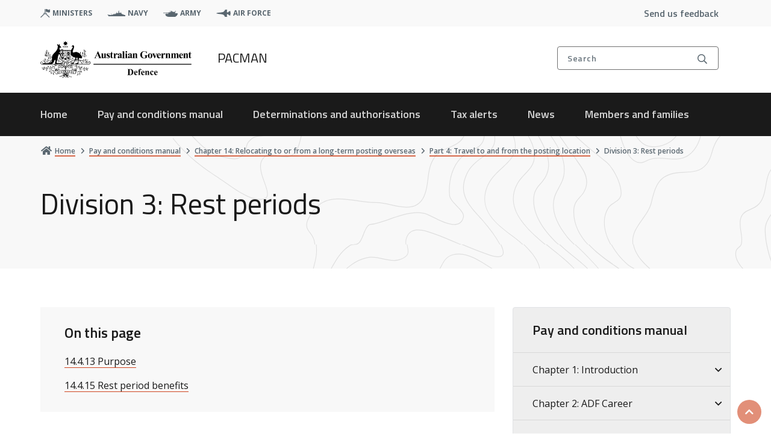

--- FILE ---
content_type: text/html; charset=UTF-8
request_url: https://pay-conditions.defence.gov.au/pacman/chapter-14/part-4/div-3
body_size: 17408
content:
<!DOCTYPE html>
<html lang="en" dir="ltr">
  <head>
    <meta charset="utf-8" />
<script async src="https://www.googletagmanager.com/gtag/js?id=UA-169627562-1"></script>
<script>window.dataLayer = window.dataLayer || [];function gtag(){dataLayer.push(arguments)};gtag("js", new Date());gtag("set", "developer_id.dMDhkMT", true);gtag("config", "UA-169627562-1", {"groups":"default","anonymize_ip":true,"page_placeholder":"PLACEHOLDER_page_path"});gtag("config", "G-C9J95BPGDR", {"groups":"default","page_placeholder":"PLACEHOLDER_page_location"});gtag('config', 'G-0XT7NFV9ZS', {'name': 'govcms'}); gtag('govcms.send', 'pageview', {'anonymizeIp': true})</script>
<link rel="canonical" href="https://pay-conditions.defence.gov.au/pacman/chapter-14/part-4/div-3" />
<meta name="google" content="MqQE_VIB3r0-QNSNXMP3mJccOgv9gHdVpblX2msOnB4" />
<meta name="Generator" content="Drupal 10 (http://drupal.org) + GovCMS (http://govcms.gov.au)" />
<meta name="MobileOptimized" content="width" />
<meta name="HandheldFriendly" content="true" />
<meta name="viewport" content="width=device-width, initial-scale=1.0" />
<meta http-equiv="Content-Security-Policy" content="upgrade-insecure-requests" />
<link rel="icon" href="/themes/custom/pactheme/favicon.ico" type="image/vnd.microsoft.icon" />

    <title>Division 3: Rest periods | Pay and Conditions</title>
    <link rel="stylesheet" media="all" href="/sites/default/files/css/css_L9ULuTHyfO4jKDhnbz27AqL156KCsvIpnz2lsOZiVcM.css?delta=0&amp;language=en&amp;theme=pactheme&amp;include=[base64]" />
<link rel="stylesheet" media="all" href="/sites/default/files/css/css_YFp9YlHiLyMvGq1ILF_poqqOoZNxMQgafj2lj3MUaHI.css?delta=1&amp;language=en&amp;theme=pactheme&amp;include=[base64]" />

    <link rel='stylesheet' href='https://pro.fontawesome.com/releases/v5.13.0/css/all.css' integrity='sha384-IIED/eyOkM6ihtOiQsX2zizxFBphgnv1zbe1bKA+njdFzkr6cDNy16jfIKWu4FNH' crossorigin='anonymous'>
    
  </head>
  <body class="fontawesome-i2svg-active fontawesome-i2svg-complete node-manual_page">
        <a href="#main-content" class="visually-hidden focusable skip-to-content-link">
      Skip to main content
    </a>
    <div class="app">
      <def-application-container>

        
          <div class="dialog-off-canvas-main-canvas" data-off-canvas-main-canvas>
    



<div class="main-wrapper">
  <div class="region-header">
    
<div class="top-bar dod-header-mobile-menus-wrap nav-global">
  <div class="container">
    <div class="top-bar__inner">
      <div class="top-bar__sites site-list">
        <ul>
        <!--<li>
            <a href="#" class="dod-header-mob-trigger js-open-topbar left">
              <span class="dod-header-mob-trigger-icon">
                <span></span>
                <span></span>
                <span></span>
                <span></span>
              </span>
              <span class="dod-header-mob-trigger-text">Main menu</span>
            </a>
          </li>-->
                  <li>
            <img alt="ministers icon" src="/themes/custom/pactheme/images/svg/ministers-dark.svg"/>
            <a target="_blank" class="ministers-dark" href="https://www.minister.defence.gov.au/">ministers</a>
          </li>
                  <li>
            <img alt="navy icon" src="/themes/custom/pactheme/images/svg/navy-dark.svg"/>
            <a target="_blank" class="navy-dark" href="https://www.navy.gov.au/">navy</a>
          </li>
                  <li>
            <img alt="army icon" src="/themes/custom/pactheme/images/svg/army-dark.svg"/>
            <a target="_blank" class="army-dark" href="https://www.army.gov.au/">army</a>
          </li>
                  <li>
            <img alt="air force icon" src="/themes/custom/pactheme/images/svg/air-force-dark.svg"/>
            <a target="_blank" class="air-force-dark" href="https://www.airforce.gov.au/">air force</a>
          </li>
                </ul>
      </div>

      <div class="top-bar__list">
        <ul>
          <li>
            <a href="/form/contact-us" >Send us feedback</a>
          </li>
        </ul>
      </div>
      <div class="top-bar__search">
        <a href="#" class="search-top js-search-popup">
          <div class="search-top__text">
            Search
          </div>
          <span class="search-top__icon far fa-search" aria-hidden="true"></span>
        </a>
      </div>
    </div>
  </div>
  <div class="dod-header-mob-nav nav-global">
    <header>
      <a href="#" class="dod-header-mob-trigger js-close-topbar left open">
        <span class="dod-header-mob-trigger-icon">
          <span></span>
          <span></span>
          <span></span>
          <span></span>
        </span>
        <span class="dod-header-mob-trigger-text">Main menu</span>
      </a>
      <div class="dod-header-mob-header-inner">
      </div>
    </header>
    <div class="inner mob-nav-primary mob-nav-primary-active">
      <div class="overflow-nav">
        <nav>
          <ul>
                        <li>
              <a href="/benefits">Benefits</a>
            </li>
                        <li>
              <a href="/family">Family</a>
            </li>
                        <li>
              <a href="/housing">Housing </a>
            </li>
                        <li>
              <a href="/career-and-service">Career and service </a>
            </li>
                        <li>
              <a href="/travel">Travel</a>
            </li>
                        <li>
              <a href="/overseas">Overseas</a>
            </li>
                        <li>
              <a href="/news">News</a>
            </li>
                        <li>
              <a href="https://pay-conditions.defence.gov.au/pacman">PACMAN</a>
            </li>
                      </ul>
        </nav>
      </div>
    </div>
  </div>
</div>


  

    <div  class="pacman__header" >
  <def-header
    header-title= "PACMAN"
    theme= "dark"
    logo-link="/pacman"
    :items-primary= '[{&quot;is_expanded&quot;:true,&quot;is_collapsed&quot;:false,&quot;in_active_trail&quot;:false,&quot;title&quot;:&quot;Home&quot;,&quot;heading&quot;:&quot;Home&quot;,&quot;link&quot;:&quot;\/pacman&quot;,&quot;active&quot;:false,&quot;nid&quot;:&quot;370&quot;,&quot;childHeading&quot;:&quot;Home&quot;,&quot;children&quot;:[{&quot;is_expanded&quot;:false,&quot;is_collapsed&quot;:false,&quot;in_active_trail&quot;:false,&quot;title&quot;:&quot;Pay and conditions manual&quot;,&quot;heading&quot;:&quot;Pay and conditions manual&quot;,&quot;link&quot;:&quot;\/pacman\/manual&quot;,&quot;active&quot;:false,&quot;nid&quot;:&quot;371&quot;},{&quot;is_expanded&quot;:false,&quot;is_collapsed&quot;:false,&quot;in_active_trail&quot;:false,&quot;title&quot;:&quot;Determinations and authorisations&quot;,&quot;heading&quot;:&quot;Determinations and authorisations&quot;,&quot;link&quot;:&quot;\/pacman\/determinations-and-authorisations&quot;,&quot;active&quot;:false,&quot;nid&quot;:&quot;372&quot;},{&quot;is_expanded&quot;:false,&quot;is_collapsed&quot;:false,&quot;in_active_trail&quot;:false,&quot;title&quot;:&quot;Tax alerts&quot;,&quot;heading&quot;:&quot;Tax alerts&quot;,&quot;link&quot;:&quot;\/pacman\/tax-alerts&quot;,&quot;active&quot;:false,&quot;nid&quot;:&quot;373&quot;}]},{&quot;is_expanded&quot;:true,&quot;is_collapsed&quot;:false,&quot;in_active_trail&quot;:false,&quot;title&quot;:&quot;Pay and conditions manual&quot;,&quot;heading&quot;:&quot;Pay and conditions manual&quot;,&quot;link&quot;:&quot;\/pacman\/manual&quot;,&quot;active&quot;:false,&quot;nid&quot;:&quot;371&quot;,&quot;childHeading&quot;:&quot;Pay and conditions manual&quot;,&quot;children&quot;:[{&quot;is_expanded&quot;:false,&quot;is_collapsed&quot;:true,&quot;in_active_trail&quot;:false,&quot;title&quot;:&quot;Chapter 1: Introduction&quot;,&quot;heading&quot;:&quot;Chapter 1: Introduction&quot;,&quot;link&quot;:&quot;\/pacman\/chapter-1&quot;,&quot;active&quot;:false,&quot;nid&quot;:&quot;234&quot;},{&quot;is_expanded&quot;:false,&quot;is_collapsed&quot;:true,&quot;in_active_trail&quot;:false,&quot;title&quot;:&quot;Chapter 2: ADF career&quot;,&quot;heading&quot;:&quot;Chapter 2: ADF career&quot;,&quot;link&quot;:&quot;\/pacman\/chapter-2&quot;,&quot;active&quot;:false,&quot;nid&quot;:&quot;996&quot;},{&quot;is_expanded&quot;:false,&quot;is_collapsed&quot;:true,&quot;in_active_trail&quot;:false,&quot;title&quot;:&quot;Chapter 3: ADF salaries and bonuses&quot;,&quot;heading&quot;:&quot;Chapter 3: ADF salaries and bonuses&quot;,&quot;link&quot;:&quot;\/pacman\/chapter-3&quot;,&quot;active&quot;:false,&quot;nid&quot;:&quot;245&quot;},{&quot;is_expanded&quot;:false,&quot;is_collapsed&quot;:true,&quot;in_active_trail&quot;:false,&quot;title&quot;:&quot;Chapter 4: ADF allowances and reimbursements&quot;,&quot;heading&quot;:&quot;Chapter 4: ADF allowances and reimbursements&quot;,&quot;link&quot;:&quot;\/pacman\/chapter-4&quot;,&quot;active&quot;:false,&quot;nid&quot;:&quot;302&quot;},{&quot;is_expanded&quot;:false,&quot;is_collapsed&quot;:true,&quot;in_active_trail&quot;:false,&quot;title&quot;:&quot;Chapter 5: Leave&quot;,&quot;heading&quot;:&quot;Chapter 5: Leave&quot;,&quot;link&quot;:&quot;\/pacman\/chapter-5&quot;,&quot;active&quot;:false,&quot;nid&quot;:&quot;286&quot;},{&quot;is_expanded&quot;:false,&quot;is_collapsed&quot;:true,&quot;in_active_trail&quot;:false,&quot;title&quot;:&quot;Chapter 6: ADF relocation on posting in Australia&quot;,&quot;heading&quot;:&quot;Chapter 6: ADF relocation on posting in Australia&quot;,&quot;link&quot;:&quot;\/pacman\/chapter-6&quot;,&quot;active&quot;:false,&quot;nid&quot;:&quot;391&quot;},{&quot;is_expanded&quot;:false,&quot;is_collapsed&quot;:true,&quot;in_active_trail&quot;:false,&quot;title&quot;:&quot;Chapter 7: ADF housing and meals&quot;,&quot;heading&quot;:&quot;Chapter 7: ADF housing and meals&quot;,&quot;link&quot;:&quot;\/pacman\/chapter-7&quot;,&quot;active&quot;:false,&quot;nid&quot;:&quot;432&quot;},{&quot;is_expanded&quot;:false,&quot;is_collapsed&quot;:true,&quot;in_active_trail&quot;:false,&quot;title&quot;:&quot;Chapter 8: Members and their resident family&quot;,&quot;heading&quot;:&quot;Chapter 8: Members and their resident family&quot;,&quot;link&quot;:&quot;\/pacman\/chapter-8&quot;,&quot;active&quot;:false,&quot;nid&quot;:&quot;423&quot;},{&quot;is_expanded&quot;:false,&quot;is_collapsed&quot;:true,&quot;in_active_trail&quot;:false,&quot;title&quot;:&quot;Chapter 9: ADF travel in Australia&quot;,&quot;heading&quot;:&quot;Chapter 9: ADF travel in Australia&quot;,&quot;link&quot;:&quot;\/pacman\/chapter-9&quot;,&quot;active&quot;:false,&quot;nid&quot;:&quot;506&quot;},{&quot;is_expanded&quot;:false,&quot;is_collapsed&quot;:true,&quot;in_active_trail&quot;:false,&quot;title&quot;:&quot;Chapter 10: Clothing and personal effects&quot;,&quot;heading&quot;:&quot;Chapter 10: Clothing and personal effects&quot;,&quot;link&quot;:&quot;\/pacman\/chapter-10&quot;,&quot;active&quot;:false,&quot;nid&quot;:&quot;463&quot;},{&quot;is_expanded&quot;:false,&quot;is_collapsed&quot;:true,&quot;in_active_trail&quot;:false,&quot;title&quot;:&quot;Chapter 11: ADF-related compensation&quot;,&quot;heading&quot;:&quot;Chapter 11: ADF-related compensation&quot;,&quot;link&quot;:&quot;\/pacman\/chapter-11&quot;,&quot;active&quot;:false,&quot;nid&quot;:&quot;529&quot;},{&quot;is_expanded&quot;:false,&quot;is_collapsed&quot;:true,&quot;in_active_trail&quot;:false,&quot;title&quot;:&quot;Chapter 12: Overseas conditions of service \u2013 overview&quot;,&quot;heading&quot;:&quot;Chapter 12: Overseas conditions of service \u2013 overview&quot;,&quot;link&quot;:&quot;\/pacman\/chapter-12&quot;,&quot;active&quot;:false,&quot;nid&quot;:&quot;591&quot;},{&quot;is_expanded&quot;:false,&quot;is_collapsed&quot;:true,&quot;in_active_trail&quot;:false,&quot;title&quot;:&quot;Chapter 13: Short-term duty overseas&quot;,&quot;heading&quot;:&quot;Chapter 13: Short-term duty overseas&quot;,&quot;link&quot;:&quot;\/pacman\/chapter-13&quot;,&quot;active&quot;:false,&quot;nid&quot;:&quot;538&quot;},{&quot;is_expanded&quot;:false,&quot;is_collapsed&quot;:true,&quot;in_active_trail&quot;:false,&quot;title&quot;:&quot;Chapter 14: Relocating to or from a long-term posting overseas&quot;,&quot;heading&quot;:&quot;Chapter 14: Relocating to or from a long-term posting overseas&quot;,&quot;link&quot;:&quot;\/pacman\/chapter-14&quot;,&quot;active&quot;:false,&quot;nid&quot;:&quot;565&quot;},{&quot;is_expanded&quot;:false,&quot;is_collapsed&quot;:true,&quot;in_active_trail&quot;:false,&quot;title&quot;:&quot;Chapter 14A: COVID-19 response&quot;,&quot;heading&quot;:&quot;Chapter 14A: COVID-19 response&quot;,&quot;link&quot;:&quot;\/pacman\/chapter-14a&quot;,&quot;active&quot;:false,&quot;nid&quot;:&quot;676&quot;},{&quot;is_expanded&quot;:false,&quot;is_collapsed&quot;:true,&quot;in_active_trail&quot;:false,&quot;title&quot;:&quot;Chapter 15: Living and working on long-term posting overseas&quot;,&quot;heading&quot;:&quot;Chapter 15: Living and working on long-term posting overseas&quot;,&quot;link&quot;:&quot;\/pacman\/chapter-15&quot;,&quot;active&quot;:false,&quot;nid&quot;:&quot;605&quot;},{&quot;is_expanded&quot;:false,&quot;is_collapsed&quot;:true,&quot;in_active_trail&quot;:false,&quot;title&quot;:&quot;Chapter 16: Overseas hardship locations&quot;,&quot;heading&quot;:&quot;Chapter 16: Overseas hardship locations&quot;,&quot;link&quot;:&quot;\/pacman\/chapter-16&quot;,&quot;active&quot;:false,&quot;nid&quot;:&quot;624&quot;},{&quot;is_expanded&quot;:false,&quot;is_collapsed&quot;:true,&quot;in_active_trail&quot;:false,&quot;title&quot;:&quot;Chapter 17: Warlike and non-warlike deployments&quot;,&quot;heading&quot;:&quot;Chapter 17: Warlike and non-warlike deployments&quot;,&quot;link&quot;:&quot;\/pacman\/chapter-17&quot;,&quot;active&quot;:false,&quot;nid&quot;:&quot;633&quot;}]},{&quot;is_expanded&quot;:true,&quot;is_collapsed&quot;:false,&quot;in_active_trail&quot;:false,&quot;title&quot;:&quot;Determinations and authorisations &quot;,&quot;heading&quot;:&quot;Determinations and authorisations &quot;,&quot;link&quot;:&quot;\/pacman\/determinations-and-authorisations&quot;,&quot;active&quot;:false,&quot;nid&quot;:&quot;372&quot;,&quot;childHeading&quot;:&quot;Determinations and authorisations &quot;,&quot;children&quot;:[{&quot;is_expanded&quot;:false,&quot;is_collapsed&quot;:false,&quot;in_active_trail&quot;:false,&quot;title&quot;:&quot;Defence Determinations under s58B of the Defence Act 1903&quot;,&quot;heading&quot;:&quot;Defence Determinations under s58B of the Defence Act 1903&quot;,&quot;link&quot;:&quot;\/pacman\/determinations-and-authorisations\/s58b&quot;,&quot;active&quot;:false,&quot;nid&quot;:&quot;719&quot;},{&quot;is_expanded&quot;:false,&quot;is_collapsed&quot;:false,&quot;in_active_trail&quot;:false,&quot;title&quot;:&quot;DFRT Determinations under s58H of the Defence Act 1903&quot;,&quot;heading&quot;:&quot;DFRT Determinations under s58H of the Defence Act 1903&quot;,&quot;link&quot;:&quot;\/pacman\/determinations-and-authorisations\/s58h&quot;,&quot;active&quot;:false,&quot;nid&quot;:&quot;720&quot;},{&quot;is_expanded&quot;:false,&quot;is_collapsed&quot;:false,&quot;in_active_trail&quot;:false,&quot;title&quot;:&quot;Employer Support Payment Determinations&quot;,&quot;heading&quot;:&quot;Employer Support Payment Determinations&quot;,&quot;link&quot;:&quot;\/pacman\/determinations-and-authorisations\/esps&quot;,&quot;active&quot;:false,&quot;nid&quot;:&quot;721&quot;},{&quot;is_expanded&quot;:false,&quot;is_collapsed&quot;:false,&quot;in_active_trail&quot;:false,&quot;title&quot;:&quot;ADF authorisations and delegations&quot;,&quot;heading&quot;:&quot;ADF authorisations and delegations&quot;,&quot;link&quot;:&quot;\/pacman\/authorisations-and-delegations&quot;,&quot;active&quot;:false,&quot;nid&quot;:&quot;722&quot;}]},{&quot;is_expanded&quot;:true,&quot;is_collapsed&quot;:false,&quot;in_active_trail&quot;:false,&quot;title&quot;:&quot;Tax alerts&quot;,&quot;heading&quot;:&quot;Tax alerts&quot;,&quot;link&quot;:&quot;\/pacman\/tax-alerts&quot;,&quot;active&quot;:false,&quot;nid&quot;:&quot;373&quot;,&quot;childHeading&quot;:&quot;Tax alerts&quot;,&quot;children&quot;:[{&quot;is_expanded&quot;:false,&quot;is_collapsed&quot;:false,&quot;in_active_trail&quot;:false,&quot;title&quot;:&quot;Overview&quot;,&quot;heading&quot;:&quot;Overview&quot;,&quot;link&quot;:&quot;\/pacman\/tax-alerts\/overview&quot;,&quot;active&quot;:false,&quot;nid&quot;:&quot;723&quot;},{&quot;is_expanded&quot;:false,&quot;is_collapsed&quot;:false,&quot;in_active_trail&quot;:false,&quot;title&quot;:&quot;Division 1: General&quot;,&quot;heading&quot;:&quot;Division 1: General&quot;,&quot;link&quot;:&quot;\/pacman\/tax-alerts\/div-1&quot;,&quot;active&quot;:false,&quot;nid&quot;:&quot;724&quot;},{&quot;is_expanded&quot;:false,&quot;is_collapsed&quot;:false,&quot;in_active_trail&quot;:false,&quot;title&quot;:&quot;Division 2: Fringe benefits tax (FBT)&quot;,&quot;heading&quot;:&quot;Division 2: Fringe benefits tax (FBT)&quot;,&quot;link&quot;:&quot;\/pacman\/tax-alerts\/div-2&quot;,&quot;active&quot;:false,&quot;nid&quot;:&quot;725&quot;},{&quot;is_expanded&quot;:false,&quot;is_collapsed&quot;:false,&quot;in_active_trail&quot;:false,&quot;title&quot;:&quot;Division 3: Deployments and other overseas service&quot;,&quot;heading&quot;:&quot;Division 3: Deployments and other overseas service&quot;,&quot;link&quot;:&quot;\/pacman\/tax-alerts\/div-3&quot;,&quot;active&quot;:false,&quot;nid&quot;:&quot;726&quot;},{&quot;is_expanded&quot;:false,&quot;is_collapsed&quot;:false,&quot;in_active_trail&quot;:false,&quot;title&quot;:&quot;Division 4: Medicare levy&quot;,&quot;heading&quot;:&quot;Division 4: Medicare levy&quot;,&quot;link&quot;:&quot;\/pacman\/tax-alerts\/div-4&quot;,&quot;active&quot;:false,&quot;nid&quot;:&quot;727&quot;},{&quot;is_expanded&quot;:false,&quot;is_collapsed&quot;:false,&quot;in_active_trail&quot;:false,&quot;title&quot;:&quot;Division 5: Other taxation obligations&quot;,&quot;heading&quot;:&quot;Division 5: Other taxation obligations&quot;,&quot;link&quot;:&quot;\/pacman\/tax-alerts\/div-5&quot;,&quot;active&quot;:false,&quot;nid&quot;:&quot;728&quot;}]},{&quot;is_expanded&quot;:false,&quot;is_collapsed&quot;:false,&quot;in_active_trail&quot;:false,&quot;title&quot;:&quot;News&quot;,&quot;heading&quot;:&quot;News&quot;,&quot;link&quot;:&quot;\/news&quot;,&quot;active&quot;:false},{&quot;is_expanded&quot;:false,&quot;is_collapsed&quot;:false,&quot;in_active_trail&quot;:false,&quot;title&quot;:&quot;Members and families&quot;,&quot;heading&quot;:&quot;Members and families&quot;,&quot;link&quot;:&quot;\/adf-pay-and-conditions&quot;,&quot;active&quot;:false,&quot;nid&quot;:&quot;34&quot;}]'
    :items-secondary= "[]"
    :has-search="1"
    form-target-url="/search"
    form-method="GET"
    alert-text=""
    ministers-link="https://www.minister.defence.gov.au/"
    navy-link="https://www.navy.gov.au/"
    army-link="https://www.army.gov.au/"
    airforce-link="https://www.airforce.gov.au/"
  ></def-header>
</div>


<a href="#" class="return-to-top">
<i class="fa fa-chevron-up" aria-hidden="true"></i>
<span class="sr-only">Scroll to top</span>
</a>
            <div>
    <div data-drupal-messages-fallback class="hidden"></div>

  </div>

      </div>




  <def-bg-pattern-grey>
        <div data-component-id="pactheme:page-header" class="pac-header">
  <div class="pac-header__inner">

<div class="pac-header__breadcrumbs">
         
       	
  
  <nav class="pac-breadcrumbs " aria-label="breadcrumb"
        data-component-id="pactheme:breadcrumbs" class="pac-header">
    <ul class="pac-breadcrumbs__list">
                      
        <li class="pac-breadcrumbs__item">
                      <a href="/" class="pac-breadcrumbs__link" >
                            <span class="pac-breadcrumbs__icon-container">
                <i class="fa fa-home pac-breadcrumbs__icon pac-breadcrumbs__icon--home" aria-hidden="true"></i>
               </span>
                           
              <span class="pac-breadcrumbs__text">Home</span>
             
            </a>   
             <span class="pac-breadcrumbs__icon-container">     
            <i class="fa-solid fa-angle-right pac-breadcrumbs__icon" aria-hidden="true"></i>
             </span>
                  </li>
                      
        <li class="pac-breadcrumbs__item">
                      <a href="/pacman/manual" class="pac-breadcrumbs__link" >
                           
              <span class="pac-breadcrumbs__text">Pay and conditions manual</span>
             
            </a>   
             <span class="pac-breadcrumbs__icon-container">     
            <i class="fa-solid fa-angle-right pac-breadcrumbs__icon" aria-hidden="true"></i>
             </span>
                  </li>
                      
        <li class="pac-breadcrumbs__item">
                      <a href="/pacman/chapter-14" class="pac-breadcrumbs__link" >
                           
              <span class="pac-breadcrumbs__text">Chapter 14: Relocating to or from a long-term posting overseas</span>
             
            </a>   
             <span class="pac-breadcrumbs__icon-container">     
            <i class="fa-solid fa-angle-right pac-breadcrumbs__icon" aria-hidden="true"></i>
             </span>
                  </li>
                      
        <li class="pac-breadcrumbs__item">
                      <a href="/pacman/chapter-14/part-4" class="pac-breadcrumbs__link" >
                           
              <span class="pac-breadcrumbs__text">Part 4: Travel to and from the posting location</span>
             
            </a>   
             <span class="pac-breadcrumbs__icon-container">     
            <i class="fa-solid fa-angle-right pac-breadcrumbs__icon" aria-hidden="true"></i>
             </span>
                  </li>
                                        
        <li class="pac-breadcrumbs__item">
                      <span class="pac-breadcrumbs__current" aria-current=&quot;location&quot;>
              Division 3: Rest periods
            </span>
                  </li>
          </ul>
  </nav>

          </div>

          <div class="pac-header__title-section">
                  <h1 class="pac-header__title">Division 3: Rest periods</h1>
              </div>
    
  </div>
</div>
        <div class="search-box ">
    <div class="container">
      <div class="search-box__inner">
        <a href="#" class="search-box__close js-close-search">
          <span class="far fa-times"></span>
          <h6>Close</h6>
        </a>
        <div class="search-box__form">
          <form action="/search" method="get" id="search-block-form" accept-charset="UTF-8" class="input-group" autocomplete="off">
            <div class="search-box__item js-form-item form-item js-form-type-search form-item-keys js-form-item-keys form-no-label">
              <span class="search-box__icon far fa-search" aria-hidden="true"></span>
              <label for="edit-keys" class="visually-hidden">Search</label>
              <input title="Enter the terms you wish to search for." placeholder="Search pay and conditions" data-drupal-selector="edit-keys" type="search" id="edit-keys" name="query" value="" size="15" maxlength="128" class="form-control form-search">
            </div>
            <div data-drupal-selector="edit-actions" id="edit-actions-search" class="form-actions js-form-wrapper form-wrapper visually-hidden">
              <input data-drupal-selector="edit-submit-search-popup" type="submit" id="edit-submit-search-popup" value="Search" class="button js-form-submit form-submit" tabindex="-1">
            </div>
            <a href="#" class="search-box__cancel js-cancel-search">Cancel</a>
            <button class="search-box__clear js-clear-search" aria-label="clear search text">Clear</button>
          </form>
        </div>

        <div class="search-box__options">
          <div class="row">
            <div class="col-lg-4">
              <div class="search-box__option search-box__autosuggest">
                <h2 class="search-box__title">Suggested pages</h2>
                <div class="search-box__list">
                  <ul class="autosuggest">
                  </ul>
                </div>
              </div>
            </div>
            <div class="col-lg-4">
              <div class="search-box__option search-box__popular-search">
                <h2 class="search-box__title">Popular searches</h2>
                <div class="search-box__list">
                  <ul class="popular-search">
                  </ul>
                </div>
              </div>
            </div>
            <div class="col-lg-4">
              <div class="search-box__option search-box__recent-search">
                <h2 class="search-box__title">Recent searches</h2>
                <div class="search-box__list">
                  <ul class="recent-search">
                  </ul>
                </div>
              </div>
            </div>
          </div>
        </div>
      </div>
    </div>
    <button href="#" class="visually-hidden js-search-focus">Back to search box</button>
  </div>

      

    <div class="content-wrapper has-sidebar">
      <div class="container">
         <div class="row"> 
                  <main id="main-content" class="col-lg-8">
                          <div class="region-content">
                <def-container-padding-md>
                    <div>
    <article>

  <div>
          <div class="member-onthispage">
        <def-table-of-contents
  title="On this page"
  :items="[{&quot;title&quot;:&quot;14.4.13 Purpose&quot;,&quot;link&quot;:&quot;#_4413-purpose&quot;},{&quot;title&quot;:&quot;14.4.15 Rest period benefits&quot;,&quot;link&quot;:&quot;#_4415-rest-period-benefits&quot;}]"
></def-table-of-contents>

      </div>
    
          <div class="admin-onthispage">
        
      </div>
    
    <div class="member content">
      
      <div>
              <div>  <h2 class="dod-content-article--title toc-subtitle" id="_4413-purpose">14.4.13 Purpose</h2>

  <def-content
    content="
            &lt;div&gt;&lt;p&gt;Rest periods provide a chance to recover from jet lag, during or after air travel undertaken for duty.&lt;/p&gt;
&lt;/div&gt;
      "
  ></def-content>

</div>
              <div>  <h2 class="dod-content-article--title toc-subtitle" id="_4415-rest-period-benefits">14.4.15 Rest period benefits</h2>

  <def-content
    content="
            &lt;div&gt;&lt;ol&gt;
&lt;li&gt;A rest period is between 12 and 24 hours. The member is considered on duty for conditions of service purposes.&lt;/li&gt;
&lt;li&gt;A member is eligible for 1 rest period if they travel by the direct route for at least four time zone hours, or with a travelling time of at least 12 hours.&lt;/li&gt;
&lt;li class=&quot;custom-list-item&quot;&gt;2A. A member is eligible for 2 rest periods if they travel by the direct route for at least six time zone hours.&lt;/li&gt;
&lt;li class=&quot;custom-list-item&quot;&gt;3. A member is taken to be on duty during a rest period. If a rest period taken at the journey&#039;s destination falls outside normal working hours, it will not entitle the member to time off duty instead.&lt;/li&gt;
&lt;li class=&quot;custom-list-item&quot;&gt;4. The same benefit applies to a given journey, whether it is by a direct or indirect route.&lt;/li&gt;
&lt;li class=&quot;custom-list-item&quot;&gt;5. The member may choose whether to take a rest period during the journey or at the final destination.&lt;/li&gt;
&lt;/ol&gt;
&lt;/div&gt;
      "
  ></def-content>

</div>
              <div>
<div class="guidance-pin">
      <div class="guidance-pin__content">
      <div class="guidance-pin__head">
        <span class="guidance-pin__icon far fa-person-sign">
        </span>
        <span class="guidance-pin__label">
          Guidance
        </span>
      </div>
      <div class="guidance-pin__text">
            <div><p class="Sectiontext">A member may take recreation leave under Chapter 5 Part 4 during or at the end of a journey in conjunction with a rest period.</p>
<p><strong>Example 1:</strong>&nbsp;A member travels from Sydney to Los Angeles direct. The journey is six time zone hours. The member is eligible for two rest periods and takes them on arrival in Los Angeles.</p>
<p><strong>Example 2:</strong>&nbsp;A member is approved to travel from Sydney to New York via London (indirect). The time zone difference between Sydney and New York by the direct route is nine time zone hours, so the member is eligible for two rest periods. The member chooses to take one rest period in London and one on arrival in New York.</p>
</div>
      </div>
    </div>
  </div>

</div>
              <div>
  <def-content
    content="
            &lt;div&gt;&lt;ol start=&quot;6&quot;&gt;
&lt;li&gt;A member may have an unavoidable stopover on the journey. If the stopover is at least 12 hours, it will be regarded as a rest period. This will satisfy the rest period benefit under this section.&lt;/li&gt;
&lt;li&gt;No journey can have more than two rest periods.&lt;/li&gt;
&lt;li&gt;For an overnight rest period, the member is eligible for all of the following.&lt;br&gt;
&lt;ol type=&quot;a&quot;&gt;
&lt;li&gt;The accommodation costs they would be eligible for under &lt;a href=&quot;/pacman/chapter-13/part-3/div-1&quot; data-entity-type=&quot;node&quot; data-entity-uuid=&quot;15c86d5d-191d-4568-bbc3-d51a6d1aef1e&quot; data-entity-substitution=&quot;canonical&quot;&gt;section 13.3.6&lt;/a&gt;.&lt;/li&gt;
&lt;li&gt;Meals and incidental costs under&amp;nbsp;&lt;a href=&quot;/node/545&quot;&gt;Chapter 13 Part 3&lt;/a&gt;, Travel costs for short-term duty overseas.&lt;/li&gt;
&lt;/ol&gt;
&lt;/li&gt;
&lt;/ol&gt;
&lt;p class=&quot;notepara&quot;&gt;&lt;strong&gt;&lt;sup&gt;Note: &lt;/sup&gt;&lt;/strong&gt;&lt;sup&gt;A member &lt;/sup&gt;&lt;span&gt;&lt;sup&gt;who is approved recreation leave&lt;/sup&gt;&lt;/span&gt;&lt;sup&gt; may take the leave during or at the end of a journey in conjunction with a rest period. Time spent on a rest period is not to be deducted from recreation leave credits.&lt;/sup&gt;&lt;/p&gt;
&lt;/div&gt;
      "
  ></def-content>

</div>
          </div>
  
    </div>


    
    <div class="page-actions">
                    <div class="printpage">
  <a class="print-link" href="javascript:window.print()"><i class="fal fa-print"></i> Print this page</a>
</div>

          </div>

    <nav class="page-navigation">
  <ul>
                  <li>
          <span class="page-navigation__label">
            <i aria-hidden="true" class="fa fa-arrow-right"></i> Next
          </span>
          <a href="/pacman/chapter-14/part-4/div-4">Division 4: Dependants not travelling with the member</a>
        </li>
          
                  <li>
          <span class="page-navigation__label">
            <i aria-hidden="true" class="fa fa-arrow-left"></i> Previous
          </span>
          <a href="/pacman/chapter-14/part-4/div-2">Division 2: Baggage benefits</a>
        </li>
            </ul>
</nav>

    

  </div>

</article>

  </div>

                </def-container-padding-md>
              </div>
                                                    <div>
    <nav class="page-navigation">
  <ul>
    
      </ul>
</nav>

  </div>

                      </main>
           
                      <div class="region-sidebar col-lg-4">
              <def-container-padding-md>
                <section class="dod-sub-nav">
  <h2 class="title">
    <a href="/pacman/manual">Pay and conditions manual</a>
  </h2>
  <nav>
    <ul role="presentation" class="menu accordion box">
              <li id="subNavGroup-1" class="menu-item subnav__menu-item ">
          <div class="menu-item-wrapper  default-color ">
                        <a href="/pacman/chapter-1" class="menu-item-link has-dropdown">Chapter 1: Introduction</a>
                          <button class="accordion-item-trigger js-sub-nav">
                <span class="sr-only">Show contents</span>
                <i class="fa fa-plus accordion-item-trigger-icon"></i>
              </button>
                      </div>
                      <div class="subnav__menu menu-item-details">
              <ul class="sub-menu accordion-item-details-inner">
                                  <li class="sub-menu-item subnav__menu-item ">
                    <div class="menu-item-wrapper  default-color ">
                                            <a href="/pacman/chapter-1/part-1" >
                        Part 1: About this Manual
                      </a>
                                          </div>
                                      </li>
                                  <li class="sub-menu-item subnav__menu-item ">
                    <div class="menu-item-wrapper  default-color ">
                                            <a href="/pacman/chapter-1/part-2" >
                        Part 2: Technical rules and savings provisions
                      </a>
                                              <button class="accordion-item-trigger js-sub-nav">
                          <span class="sr-only">Show contents</span>
                          <i class="fa fa-plus accordion-item-trigger-icon"></i>
                        </button>
                                          </div>
                                          <div class="subnav__menu menu-item-details">
                        <ul class="sub-menu accordion-item-details-inner">
                                                      <li class="sub-menu-item">
                              <a href="/pacman/chapter-1/part-2/div-1" >
                                                                Division 1: Technical rules
                              </a>
                            </li>
                                                      <li class="sub-menu-item">
                              <a href="/pacman/chapter-1/part-2/div-2" >
                                                                Division 2: Savings provisions
                              </a>
                            </li>
                                                  </ul>
                      </div>
                                      </li>
                                  <li class="sub-menu-item subnav__menu-item ">
                    <div class="menu-item-wrapper  default-color ">
                                            <a href="/pacman/chapter-1/part-3" >
                        Part 3: Interpretation
                      </a>
                                              <button class="accordion-item-trigger js-sub-nav">
                          <span class="sr-only">Show contents</span>
                          <i class="fa fa-plus accordion-item-trigger-icon"></i>
                        </button>
                                          </div>
                                          <div class="subnav__menu menu-item-details">
                        <ul class="sub-menu accordion-item-details-inner">
                                                      <li class="sub-menu-item">
                              <a href="/pacman/chapter-1/part-3/div-1" >
                                                                Division 1: Definitions – general
                              </a>
                            </li>
                                                      <li class="sub-menu-item">
                              <a href="/pacman/chapter-1/part-3/div-2" >
                                                                Division 2: Key definitions relating to location
                              </a>
                            </li>
                                                      <li class="sub-menu-item">
                              <a href="/pacman/chapter-1/part-3/division-3" >
                                                                Division 3: Key definitions relating to resident family
                              </a>
                            </li>
                                                      <li class="sub-menu-item">
                              <a href="/pacman/chapter-1/part-3/division-4" >
                                                                Division 4: Key definitions relating to people
                              </a>
                            </li>
                                                      <li class="sub-menu-item">
                              <a href="/pacman/chapter-1/part-3/division-5" >
                                                                Division 5: Other matters
                              </a>
                            </li>
                                                  </ul>
                      </div>
                                      </li>
                                  <li class="sub-menu-item subnav__menu-item ">
                    <div class="menu-item-wrapper  default-color ">
                                            <a href="/pacman/chapter-1/part-5" >
                        Part 5: Member&#039;s obligations
                      </a>
                                          </div>
                                      </li>
                                  <li class="sub-menu-item subnav__menu-item ">
                    <div class="menu-item-wrapper  default-color ">
                                            <a href="/pacman/chapter-1/part-6" >
                        Part 6: Payment of benefits in special circumstances
                      </a>
                                          </div>
                                      </li>
                                  <li class="sub-menu-item subnav__menu-item ">
                    <div class="menu-item-wrapper  default-color ">
                                            <a href="/pacman/chapter-1/part-7" >
                        Part 7: Imprisonment, detention and custody within Australia
                      </a>
                                              <button class="accordion-item-trigger js-sub-nav">
                          <span class="sr-only">Show contents</span>
                          <i class="fa fa-plus accordion-item-trigger-icon"></i>
                        </button>
                                          </div>
                                          <div class="subnav__menu menu-item-details">
                        <ul class="sub-menu accordion-item-details-inner">
                                                      <li class="sub-menu-item">
                              <a href="/pacman/chapter-1/part-7/div-1" >
                                                                Division 1: Leave
                              </a>
                            </li>
                                                      <li class="sub-menu-item">
                              <a href="/pacman/chapter-1/part-7/div-2" >
                                                                Division 2: Housing, removals and storage
                              </a>
                            </li>
                                                      <li class="sub-menu-item">
                              <a href="/pacman/chapter-1/part-7/div-3" >
                                                                Division 3: Other benefits
                              </a>
                            </li>
                                                  </ul>
                      </div>
                                      </li>
                              </ul>
            </div>
                  </li>
              <li id="subNavGroup-2" class="menu-item subnav__menu-item ">
          <div class="menu-item-wrapper  default-color ">
                        <a href="/pacman/chapter-2" class="menu-item-link has-dropdown">Chapter 2: ADF Career</a>
                          <button class="accordion-item-trigger js-sub-nav">
                <span class="sr-only">Show contents</span>
                <i class="fa fa-plus accordion-item-trigger-icon"></i>
              </button>
                      </div>
                      <div class="subnav__menu menu-item-details">
              <ul class="sub-menu accordion-item-details-inner">
                                  <li class="sub-menu-item subnav__menu-item ">
                    <div class="menu-item-wrapper  default-color ">
                                            <a href="/pacman/chapter-2/part-1" >
                        Part 1: Joining the ADF
                      </a>
                                              <button class="accordion-item-trigger js-sub-nav">
                          <span class="sr-only">Show contents</span>
                          <i class="fa fa-plus accordion-item-trigger-icon"></i>
                        </button>
                                          </div>
                                          <div class="subnav__menu menu-item-details">
                        <ul class="sub-menu accordion-item-details-inner">
                                                      <li class="sub-menu-item">
                              <a href="/pacman/chapter-2/part-1/div-1" >
                                                                Division 1: Information for new recruits
                              </a>
                            </li>
                                                  </ul>
                      </div>
                                      </li>
                                  <li class="sub-menu-item subnav__menu-item ">
                    <div class="menu-item-wrapper  default-color ">
                                            <a href="/pacman/chapter-2/part-2" >
                        Part 2: Career Transition
                      </a>
                                          </div>
                                      </li>
                                  <li class="sub-menu-item subnav__menu-item ">
                    <div class="menu-item-wrapper  default-color ">
                                            <a href="/pacman/chapter-2/part-3" >
                        Part 3: Leaving the ADF
                      </a>
                                              <button class="accordion-item-trigger js-sub-nav">
                          <span class="sr-only">Show contents</span>
                          <i class="fa fa-plus accordion-item-trigger-icon"></i>
                        </button>
                                          </div>
                                          <div class="subnav__menu menu-item-details">
                        <ul class="sub-menu accordion-item-details-inner">
                                                      <li class="sub-menu-item">
                              <a href="/pacman/chapter-2/part-3/div-1" >
                                                                Division 1: Redundancy
                              </a>
                            </li>
                                                      <li class="sub-menu-item">
                              <a href="/pacman/chapter-2/part-3/div-3" >
                                                                Division 3: Special benefit payment
                              </a>
                            </li>
                                                      <li class="sub-menu-item">
                              <a href="/pacman/chapter-2/part-3/div-4" >
                                                                Division 4: Additional transition period
                              </a>
                            </li>
                                                  </ul>
                      </div>
                                      </li>
                                  <li class="sub-menu-item subnav__menu-item ">
                    <div class="menu-item-wrapper  default-color ">
                                            <a href="/pacman/chapter-2/part-4" >
                        Part 4: ADF recruit referral scheme
                      </a>
                                          </div>
                                      </li>
                                  <li class="sub-menu-item subnav__menu-item ">
                    <div class="menu-item-wrapper  default-color ">
                                            <a href="/pacman/chapter-2/part-5" >
                        Members who are candidates for election
                      </a>
                                          </div>
                                      </li>
                              </ul>
            </div>
                  </li>
              <li id="subNavGroup-3" class="menu-item subnav__menu-item ">
          <div class="menu-item-wrapper  default-color ">
                        <a href="/pacman/chapter-3" class="menu-item-link has-dropdown">Chapter 3: ADF salaries and bonuses</a>
                          <button class="accordion-item-trigger js-sub-nav">
                <span class="sr-only">Show contents</span>
                <i class="fa fa-plus accordion-item-trigger-icon"></i>
              </button>
                      </div>
                      <div class="subnav__menu menu-item-details">
              <ul class="sub-menu accordion-item-details-inner">
                                  <li class="sub-menu-item subnav__menu-item ">
                    <div class="menu-item-wrapper  default-color ">
                                            <a href="/pacman/chapter-3/part-1" >
                        Part 1: Salaries
                      </a>
                                              <button class="accordion-item-trigger js-sub-nav">
                          <span class="sr-only">Show contents</span>
                          <i class="fa fa-plus accordion-item-trigger-icon"></i>
                        </button>
                                          </div>
                                          <div class="subnav__menu menu-item-details">
                        <ul class="sub-menu accordion-item-details-inner">
                                                      <li class="sub-menu-item">
                              <a href="/pacman/chapter-3/part-1a" >
                                                                Part A: Administration
                              </a>
                            </li>
                                                      <li class="sub-menu-item">
                              <a href="/pacman/chapter-3/part-1a/div-1" >
                                                                Part A Division 1: Definitions
                              </a>
                            </li>
                                                      <li class="sub-menu-item">
                              <a href="/pacman/chapter-3/part-1b" >
                                                                Part B: Salaries
                              </a>
                            </li>
                                                      <li class="sub-menu-item">
                              <a href="/pacman/chapter-3/part-1b/div-1" >
                                                                Part B Division 1: Senior Officers
                              </a>
                            </li>
                                                      <li class="sub-menu-item">
                              <a href="/pacman/chapter-3/part-1b/div-2" >
                                                                Part B Division 2: Officers
                              </a>
                            </li>
                                                      <li class="sub-menu-item">
                              <a href="/pacman/chapter-3/part-1b/div-3" >
                                                                Part B Division 3: Specialist officers
                              </a>
                            </li>
                                                      <li class="sub-menu-item">
                              <a href="/pacman/chapter-3/part-1/division-3a" >
                                                                Division 3A: Nuclear qualified submariners posted to a seagoing nuclear powered submarine
                              </a>
                            </li>
                                                      <li class="sub-menu-item">
                              <a href="/pacman/chapter-3/part-1/division-3b-cyber-warfare-members" >
                                                                Division 3B: Cyber warfare members
                              </a>
                            </li>
                                                      <li class="sub-menu-item">
                              <a href="/pacman/chapter-3/part-1b/div-4" >
                                                                Part B Division 4: Service Warrant Officer and Warrant Officer Class 1
                              </a>
                            </li>
                                                      <li class="sub-menu-item">
                              <a href="/pacman/chapter-3/part-1b/div-5" >
                                                                Part B Division 5: Other Ranks
                              </a>
                            </li>
                                                      <li class="sub-menu-item">
                              <a href="/pacman/chapter-3/part-1b/div-6" >
                                                                Part B Division 6: Trainees
                              </a>
                            </li>
                                                      <li class="sub-menu-item">
                              <a href="/pacman/chapter-3/part-1c" >
                                                                Part C: Salary preservation
                              </a>
                            </li>
                                                  </ul>
                      </div>
                                      </li>
                                  <li class="sub-menu-item subnav__menu-item ">
                    <div class="menu-item-wrapper  default-color ">
                                            <a href="/pacman/chapter-3/part-2" >
                        Part 2: Administration of salaries
                      </a>
                                              <button class="accordion-item-trigger js-sub-nav">
                          <span class="sr-only">Show contents</span>
                          <i class="fa fa-plus accordion-item-trigger-icon"></i>
                        </button>
                                          </div>
                                          <div class="subnav__menu menu-item-details">
                        <ul class="sub-menu accordion-item-details-inner">
                                                      <li class="sub-menu-item">
                              <a href="/pacman/chapter-3/part-2/div-1" >
                                                                Division 1: About salaries
                              </a>
                            </li>
                                                      <li class="sub-menu-item">
                              <a href="/pacman/chapter-3/part-2/div-2" >
                                                                Division 2: Commencement salary
                              </a>
                            </li>
                                                      <li class="sub-menu-item">
                              <a href="/pacman/chapter-3/part-2/div-3" >
                                                                Division 3: Increments
                              </a>
                            </li>
                                                      <li class="sub-menu-item">
                              <a href="/pacman/chapter-3/part-2/div-4" >
                                                                Division 4: Specialist Officer – increment and competency arrangements
                              </a>
                            </li>
                                                      <li class="sub-menu-item">
                              <a href="/pacman/chapter-3/part-2/div-4a" >
                                                                Division 4A: Specialist Officer – Aviation – increment placement, progression and transfer
                              </a>
                            </li>
                                                      <li class="sub-menu-item">
                              <a href="/pacman/chapter-3/part-2/division-4B" >
                                                                Division 4B: Nuclear qualified submariners -advancement and deferral of increment
                              </a>
                            </li>
                                                      <li class="sub-menu-item">
                              <a href="/pacman/chapter-3/part-2/division-4c" >
                                                                Division 4C: Cyber warfare - increment placement, advancement, transfer, promotion and deferral
                              </a>
                            </li>
                                                      <li class="sub-menu-item">
                              <a href="/pacman/chapter-3/part-2/div-5" >
                                                                Division 5: Salary non-reduction provisions
                              </a>
                            </li>
                                                  </ul>
                      </div>
                                      </li>
                                  <li class="sub-menu-item subnav__menu-item ">
                    <div class="menu-item-wrapper  default-color ">
                                            <a href="/pacman/chapter-3/part-3" >
                        Part 3: Bonuses
                      </a>
                                              <button class="accordion-item-trigger js-sub-nav">
                          <span class="sr-only">Show contents</span>
                          <i class="fa fa-plus accordion-item-trigger-icon"></i>
                        </button>
                                          </div>
                                          <div class="subnav__menu menu-item-details">
                        <ul class="sub-menu accordion-item-details-inner">
                                                      <li class="sub-menu-item">
                              <a href="/pacman/chapter-3/part-3/division-1" >
                                                                Division 1: General provisions
                              </a>
                            </li>
                                                      <li class="sub-menu-item">
                              <a href="/pacman/chapter-3/part-3/division-2" >
                                                                Division 2: Category A Bonus
                              </a>
                            </li>
                                                      <li class="sub-menu-item">
                              <a href="/pacman/chapter-3/part-3/division-3" >
                                                                Division 3: Category B Bonus
                              </a>
                            </li>
                                                      <li class="sub-menu-item">
                              <a href="/pacman/chapter-3/part-3/division-4" >
                                                                Division 4: Payment, recovery and cessation of a bonus
                              </a>
                            </li>
                                                  </ul>
                      </div>
                                      </li>
                                  <li class="sub-menu-item subnav__menu-item ">
                    <div class="menu-item-wrapper  default-color ">
                                            <a href="/pacman/chapter-3/part-4" >
                        Part 4: Continuation bonus
                      </a>
                                              <button class="accordion-item-trigger js-sub-nav">
                          <span class="sr-only">Show contents</span>
                          <i class="fa fa-plus accordion-item-trigger-icon"></i>
                        </button>
                                          </div>
                                          <div class="subnav__menu menu-item-details">
                        <ul class="sub-menu accordion-item-details-inner">
                                                      <li class="sub-menu-item">
                              <a href="/pacman/chapter-3/part-4/division-1" >
                                                                Division 1: General provisions
                              </a>
                            </li>
                                                      <li class="sub-menu-item">
                              <a href="/pacman/chapter-3/part-4/division-2" >
                                                                Division 2: Continuation bonus offer 1
                              </a>
                            </li>
                                                      <li class="sub-menu-item">
                              <a href="/pacman/chapter-3/part-4/division-3" >
                                                                Division 3: Continuation bonus offer 2
                              </a>
                            </li>
                                                      <li class="sub-menu-item">
                              <a href="/pacman/chapter-3/part-4/division-4" >
                                                                Division 4: Acceptance of valid offer
                              </a>
                            </li>
                                                      <li class="sub-menu-item">
                              <a href="/pacman/chapter-3/part-4/division-5" >
                                                                Division 5: Payment, cessation and repayment of the continuation bonus
                              </a>
                            </li>
                                                  </ul>
                      </div>
                                      </li>
                                  <li class="sub-menu-item subnav__menu-item ">
                    <div class="menu-item-wrapper  default-color ">
                                            <a href="/pacman/chapter-3/part-5" >
                        Part 5: Reserve capability at short-notice
                      </a>
                                              <button class="accordion-item-trigger js-sub-nav">
                          <span class="sr-only">Show contents</span>
                          <i class="fa fa-plus accordion-item-trigger-icon"></i>
                        </button>
                                          </div>
                                          <div class="subnav__menu menu-item-details">
                        <ul class="sub-menu accordion-item-details-inner">
                                                      <li class="sub-menu-item">
                              <a href="/pacman/chapter-3/part-5/div-2b" >
                                                                Division 2B: Reserve capability completion bonus – capability at short-notice
                              </a>
                            </li>
                                                      <li class="sub-menu-item">
                              <a href="/pacman/chapter-3/part-5/msbs" >
                                                                Military Superannuation and Benefits Scheme (MSBS) retention benefit
                              </a>
                            </li>
                                                  </ul>
                      </div>
                                      </li>
                                  <li class="sub-menu-item subnav__menu-item ">
                    <div class="menu-item-wrapper  default-color ">
                                            <a href="/pacman/chapter-3/part-6" >
                        Part 6: Deliberately differentiated offer for members
                      </a>
                                          </div>
                                      </li>
                              </ul>
            </div>
                  </li>
              <li id="subNavGroup-4" class="menu-item subnav__menu-item ">
          <div class="menu-item-wrapper  default-color ">
                        <a href="/pacman/chapter-4" class="menu-item-link has-dropdown">Chapter 4: ADF allowances and reimbursements</a>
                          <button class="accordion-item-trigger js-sub-nav">
                <span class="sr-only">Show contents</span>
                <i class="fa fa-plus accordion-item-trigger-icon"></i>
              </button>
                      </div>
                      <div class="subnav__menu menu-item-details">
              <ul class="sub-menu accordion-item-details-inner">
                                  <li class="sub-menu-item subnav__menu-item ">
                    <div class="menu-item-wrapper  default-color ">
                                            <a href="/pacman/chapter-4/part-1" >
                        Part 1: Higher duties allowance
                      </a>
                                              <button class="accordion-item-trigger js-sub-nav">
                          <span class="sr-only">Show contents</span>
                          <i class="fa fa-plus accordion-item-trigger-icon"></i>
                        </button>
                                          </div>
                                          <div class="subnav__menu menu-item-details">
                        <ul class="sub-menu accordion-item-details-inner">
                                                      <li class="sub-menu-item">
                              <a href="/pacman/chapter-4/part-1/division-1" >
                                                                Division 1: General provisions
                              </a>
                            </li>
                                                      <li class="sub-menu-item">
                              <a href="/pacman/chapter-4/part-1/division-2" >
                                                                Division 2: Eligibility
                              </a>
                            </li>
                                                      <li class="sub-menu-item">
                              <a href="/pacman/chapter-4/part-1/division-3" >
                                                                Division 3: Rate of higher duties allowance
                              </a>
                            </li>
                                                  </ul>
                      </div>
                                      </li>
                                  <li class="sub-menu-item subnav__menu-item ">
                    <div class="menu-item-wrapper  default-color ">
                                            <a href="/pacman/chapter-4/part-2" >
                        Part 2: ADF allowances
                      </a>
                                              <button class="accordion-item-trigger js-sub-nav">
                          <span class="sr-only">Show contents</span>
                          <i class="fa fa-plus accordion-item-trigger-icon"></i>
                        </button>
                                          </div>
                                          <div class="subnav__menu menu-item-details">
                        <ul class="sub-menu accordion-item-details-inner">
                                                      <li class="sub-menu-item">
                              <a href="/pacman/chapter-4/part-2a" >
                                                                Part A: Administration
                              </a>
                            </li>
                                                      <li class="sub-menu-item">
                              <a href="/pacman/chapter-4/part-2b" >
                                                                Part B: General Disability Allowances
                              </a>
                            </li>
                                                      <li class="sub-menu-item">
                              <a href="/pacman/chapter-4/part-2b/div-3" >
                                                                Division B.3: Separation allowance
                              </a>
                            </li>
                                                      <li class="sub-menu-item">
                              <a href="/pacman/chapter-4/part-d" >
                                                                Part D: Other Allowances
                              </a>
                            </li>
                                                      <li class="sub-menu-item">
                              <a href="/pacman/chapter-4/part-2d/div-1" >
                                                                Division D.1: Submarine capability assurance payment
                              </a>
                            </li>
                                                      <li class="sub-menu-item">
                              <a href="/pacman/chapter-4/part-2d/div-2" >
                                                                Division D.2: Navy retention incentive payment
                              </a>
                            </li>
                                                      <li class="sub-menu-item">
                              <a href="/pacman/chapter-4/part-2f" >
                                                                Part F: Allowance rates
                              </a>
                            </li>
                                                  </ul>
                      </div>
                                      </li>
                                  <li class="sub-menu-item subnav__menu-item ">
                    <div class="menu-item-wrapper  default-color ">
                                            <a href="/pacman/chapter-4/part-2-a" >
                        Part 2A: ADF Military Factor Framework
                      </a>
                                              <button class="accordion-item-trigger js-sub-nav">
                          <span class="sr-only">Show contents</span>
                          <i class="fa fa-plus accordion-item-trigger-icon"></i>
                        </button>
                                          </div>
                                          <div class="subnav__menu menu-item-details">
                        <ul class="sub-menu accordion-item-details-inner">
                                                      <li class="sub-menu-item">
                              <a href="/pacman/chapter-4/part-2a/part-a" >
                                                                Part A: Administration
                              </a>
                            </li>
                                                      <li class="sub-menu-item">
                              <a href="/pacman/part-2a/annex-a1" >
                                                                Annex A.1: Military Factor tiers and rates
                              </a>
                            </li>
                                                      <li class="sub-menu-item">
                              <a href="/pacman/chapter-4/part-2a/part-b" >
                                                                Part B: Allowances
                              </a>
                            </li>
                                                      <li class="sub-menu-item">
                              <a href="/pacman/part-2a/division-1" >
                                                                Division 1: Maritime Domain
                              </a>
                            </li>
                                                      <li class="sub-menu-item">
                              <a href="/pacman/chapter-4/part-2a/division-1/subdivision-1" >
                                                                Subdivision 1: Interpretation
                              </a>
                            </li>
                                                      <li class="sub-menu-item">
                              <a href="/pacman/Chapter-4/part-2a/division-1/subdivision-2" >
                                                                Subdivision 2: Maritime Crew A Allowances
                              </a>
                            </li>
                                                      <li class="sub-menu-item">
                              <a href="/pacman/chapter-4/part-2a/division-1/subdivision-3" >
                                                                Subdivision 3: Maritime Crews B - F Allowances
                              </a>
                            </li>
                                                      <li class="sub-menu-item">
                              <a href="/pacman/chapter-4/division-1/subdivision-4" >
                                                                Subdivision 4: Other Maritime Allowances
                              </a>
                            </li>
                                                      <li class="sub-menu-item">
                              <a href="/pacman/chapter-4/part-2a/division-2" >
                                                                Division 2: Land Domain
                              </a>
                            </li>
                                                      <li class="sub-menu-item">
                              <a href="/pacman/chapter-4/part-2a/division-2/subdivision-1" >
                                                                Subdivision 1: Interpretation
                              </a>
                            </li>
                                                      <li class="sub-menu-item">
                              <a href="/pacman/chapter-4/division-2/subdivision-2" >
                                                                Subdivision 2: Adventurous Training Allowance
                              </a>
                            </li>
                                                      <li class="sub-menu-item">
                              <a href="/pacman/chapter-4/division-2/subdivision-3" >
                                                                Subdivision 3: Amphibious Ready Element Allowance
                              </a>
                            </li>
                                                      <li class="sub-menu-item">
                              <a href="/pacman/chapter-4/division-2/subdivision-4" >
                                                                Subdivision 4: Paratrooper Allowances
                              </a>
                            </li>
                                                      <li class="sub-menu-item">
                              <a href="/pacman/chapter-4/part-2a/division-2/subdivision-5" >
                                                                Subdivision 5: Special Forces Disability Allowances
                              </a>
                            </li>
                                                      <li class="sub-menu-item">
                              <a href="/pacman/chapter-4/part-2a/division-2/subdivision-6" >
                                                                Subdivision 6: Special Forces Sustainment Allowances
                              </a>
                            </li>
                                                      <li class="sub-menu-item">
                              <a href="/pacman/chapter-4/part-2a/division-2/subdivision-7" >
                                                                Subdivision 7: Field Allowances
                              </a>
                            </li>
                                                      <li class="sub-menu-item">
                              <a href="/pacman/chapter-4/part-2a/division-3" >
                                                                Division 3: Air Domain
                              </a>
                            </li>
                                                      <li class="sub-menu-item">
                              <a href="/pacman/chapter-4/part-2a/division-4" >
                                                                Division 4: Other Domain Allowances
                              </a>
                            </li>
                                                      <li class="sub-menu-item">
                              <a href="/pacman/chapter-4/part-2a/division-4/subdivision-1" >
                                                                Subdivision 1: Interpretation
                              </a>
                            </li>
                                                      <li class="sub-menu-item">
                              <a href="/pacman/chapter-4/part-2a/division-4/subdivision-2" >
                                                                Subdivision 2: Unpredictable Explosives
                              </a>
                            </li>
                                                      <li class="sub-menu-item">
                              <a href="/pacman/chapter-4/part-2a/division-4/subdivision-3" >
                                                                Subdivision 3: Training Sustainment Allowance
                              </a>
                            </li>
                                                      <li class="sub-menu-item">
                              <a href="/pacman/chapter-4/part-2a/division-4/subdivision-4" >
                                                                Subdivision 4: Recruit Instructor Allowance
                              </a>
                            </li>
                                                      <li class="sub-menu-item">
                              <a href="/pacman/part-2a/annex-b1" >
                                                                Annex B.1: Levels of hardship 
                              </a>
                            </li>
                                                  </ul>
                      </div>
                                      </li>
                                  <li class="sub-menu-item subnav__menu-item ">
                    <div class="menu-item-wrapper  default-color ">
                                            <a href="/pacman/chapter-4/part-3" >
                        Part 3: Qualification and occupation-based allowances
                      </a>
                                              <button class="accordion-item-trigger js-sub-nav">
                          <span class="sr-only">Show contents</span>
                          <i class="fa fa-plus accordion-item-trigger-icon"></i>
                        </button>
                                          </div>
                                          <div class="subnav__menu menu-item-details">
                        <ul class="sub-menu accordion-item-details-inner">
                                                      <li class="sub-menu-item">
                              <a href="/pacman/chap-4/pt-3/div-1" >
                                                                Division 1: First Nations&#039; language allowance
                              </a>
                            </li>
                                                      <li class="sub-menu-item">
                              <a href="/pacman/chapter-4/part-3/div-2" >
                                                                Division 2: Language allowance
                              </a>
                            </li>
                                                      <li class="sub-menu-item">
                              <a href="/pacman/chapter-4/part-3/div-3" >
                                                                Division 3: Officer Aviation remuneration structure allowance
                              </a>
                            </li>
                                                  </ul>
                      </div>
                                      </li>
                                  <li class="sub-menu-item subnav__menu-item ">
                    <div class="menu-item-wrapper  default-color ">
                                            <a href="/pacman/chapter-4/part-4" >
                        Part 4: Location allowances
                      </a>
                                              <button class="accordion-item-trigger js-sub-nav">
                          <span class="sr-only">Show contents</span>
                          <i class="fa fa-plus accordion-item-trigger-icon"></i>
                        </button>
                                          </div>
                                          <div class="subnav__menu menu-item-details">
                        <ul class="sub-menu accordion-item-details-inner">
                                                      <li class="sub-menu-item">
                              <a href="/pacman/chapter-4/part-4/div-1" >
                                                                Division 1: ADF district allowance – general and rates
                              </a>
                            </li>
                                                      <li class="sub-menu-item">
                              <a href="/pacman/chapter-4/part-4/div-2" >
                                                                Division 2: ADF district allowance – movement to or from remote location
                              </a>
                            </li>
                                                      <li class="sub-menu-item">
                              <a href="/pacman/chapter-4/part-4/div-3" >
                                                                Division 3: Port Wakefield allowance
                              </a>
                            </li>
                                                      <li class="sub-menu-item">
                              <a href="/pacman/chapter-4/part-4/div-4" >
                                                                Division 4: Scherger allowance
                              </a>
                            </li>
                                                      <li class="sub-menu-item">
                              <a href="/pacman/chapter-4/part-4/div-5" >
                                                                Division 5: Allowances for services in Antarctica
                              </a>
                            </li>
                                                      <li class="sub-menu-item">
                              <a href="/pacman/chapter-4/part-4/annex-4-4-a" >
                                                                Annex 4.4.A: Remote locations for ADF district allowance
                              </a>
                            </li>
                                                  </ul>
                      </div>
                                      </li>
                                  <li class="sub-menu-item subnav__menu-item ">
                    <div class="menu-item-wrapper  default-color ">
                                            <a href="/pacman/chapter-4/part-5" >
                        Part 5: Meal allowance
                      </a>
                                          </div>
                                      </li>
                                  <li class="sub-menu-item subnav__menu-item ">
                    <div class="menu-item-wrapper  default-color ">
                                            <a href="/pacman/chapter-4/part-6" >
                        Part 6: Additional benefits for star rank officers
                      </a>
                                          </div>
                                      </li>
                                  <li class="sub-menu-item subnav__menu-item ">
                    <div class="menu-item-wrapper  default-color ">
                                            <a href="/pacman/chapter-4/part-7" >
                        Part 7: Victoria Cross for Australia representational duties
                      </a>
                                          </div>
                                      </li>
                                  <li class="sub-menu-item subnav__menu-item ">
                    <div class="menu-item-wrapper  default-color ">
                                            <a href="/pacman/chapter-4/part-8" >
                        Part 8: Training payments
                      </a>
                                              <button class="accordion-item-trigger js-sub-nav">
                          <span class="sr-only">Show contents</span>
                          <i class="fa fa-plus accordion-item-trigger-icon"></i>
                        </button>
                                          </div>
                                          <div class="subnav__menu menu-item-details">
                        <ul class="sub-menu accordion-item-details-inner">
                                                      <li class="sub-menu-item">
                              <a href="/pacman/chapter-4/part-8/div-1a" >
                                                                Division 1A: Trainee’s dependant allowance
                              </a>
                            </li>
                                                      <li class="sub-menu-item">
                              <a href="/pacman/chapter-4/part-8/div-2" >
                                                                Division 2: Medical residency – additional salary
                              </a>
                            </li>
                                                      <li class="sub-menu-item">
                              <a href="/pacman/chapter-4/part-8/div-3" >
                                                                Division 3: Former medical or dental officer – refresher training
                              </a>
                            </li>
                                                      <li class="sub-menu-item">
                              <a href="/pacman/chapter-4/part-8/div-4" >
                                                                Division 4: Australian Defence Force Academy learning materials
                              </a>
                            </li>
                                                      <li class="sub-menu-item">
                              <a href="/pacman/chapter-4/part-8/div-5" >
                                                                Division 5: In-service medical officers – refresher training
                              </a>
                            </li>
                                                      <li class="sub-menu-item">
                              <a href="/pacman/chapter-4/part-8/div-6" >
                                                                Division 6: Army dental officer professional development scheme
                              </a>
                            </li>
                                                  </ul>
                      </div>
                                      </li>
                                  <li class="sub-menu-item subnav__menu-item ">
                    <div class="menu-item-wrapper  default-color ">
                                            <a href="/pacman/chapter-4/part-9" >
                        Part 9: Reserves
                      </a>
                                              <button class="accordion-item-trigger js-sub-nav">
                          <span class="sr-only">Show contents</span>
                          <i class="fa fa-plus accordion-item-trigger-icon"></i>
                        </button>
                                          </div>
                                          <div class="subnav__menu menu-item-details">
                        <ul class="sub-menu accordion-item-details-inner">
                                                      <li class="sub-menu-item">
                              <a href="/pacman/chapter-4/part-9/div-1" >
                                                                Division 1: Legal officer sessional fee
                              </a>
                            </li>
                                                      <li class="sub-menu-item">
                              <a href="/pacman/chapter-4/part-9/div-2" >
                                                                Division 2: Airfield Defence Guards (annual proficiency bonus)
                              </a>
                            </li>
                                                      <li class="sub-menu-item">
                              <a href="/pacman/chapter-4/part-9/div-3" >
                                                                Division 3: Health support allowance – Reserves
                              </a>
                            </li>
                                                      <li class="sub-menu-item">
                              <a href="/pacman/chapter-4/part-9/div-4" >
                                                                Division 4: Reserve service payment - infectious diseases
                              </a>
                            </li>
                                                  </ul>
                      </div>
                                      </li>
                                  <li class="sub-menu-item subnav__menu-item ">
                    <div class="menu-item-wrapper  default-color ">
                                            <a href="/pacman/chapter-4/part-10" >
                        Part 10: Life insurance – additional risk insurance
                      </a>
                                          </div>
                                      </li>
                                  <li class="sub-menu-item subnav__menu-item ">
                    <div class="menu-item-wrapper  default-color ">
                                            <a href="/pacman/chapter-4/part-11" >
                        Part 11: Parking
                      </a>
                                          </div>
                                      </li>
                                  <li class="sub-menu-item subnav__menu-item ">
                    <div class="menu-item-wrapper  default-color ">
                                            <a href="/pacman/chapter-4/part-12" >
                        Part 12: Operation COVID-19 ASSIST allowance
                      </a>
                                          </div>
                                      </li>
                              </ul>
            </div>
                  </li>
              <li id="subNavGroup-5" class="menu-item subnav__menu-item ">
          <div class="menu-item-wrapper  default-color ">
                        <a href="/pacman/chapter-5" class="menu-item-link has-dropdown">Chapter 5: Leave and absences</a>
                          <button class="accordion-item-trigger js-sub-nav">
                <span class="sr-only">Show contents</span>
                <i class="fa fa-plus accordion-item-trigger-icon"></i>
              </button>
                      </div>
                      <div class="subnav__menu menu-item-details">
              <ul class="sub-menu accordion-item-details-inner">
                                  <li class="sub-menu-item subnav__menu-item ">
                    <div class="menu-item-wrapper  default-color ">
                                            <a href="/pacman/chapter-5/part-1" >
                        Part 1: General provisions
                      </a>
                                          </div>
                                      </li>
                                  <li class="sub-menu-item subnav__menu-item ">
                    <div class="menu-item-wrapper  default-color ">
                                            <a href="/pacman/chapter-5/part-2" >
                        Part 2: Leave for travel to restricted destinations
                      </a>
                                          </div>
                                      </li>
                                  <li class="sub-menu-item subnav__menu-item ">
                    <div class="menu-item-wrapper  default-color ">
                                            <a href="/pacman/chapter-5/part-3" >
                        Part 3: Medical absence from duty
                      </a>
                                          </div>
                                      </li>
                                  <li class="sub-menu-item subnav__menu-item ">
                    <div class="menu-item-wrapper  default-color ">
                                            <a href="/pacman/chapter-5/part-4" >
                        Part 4: Recreation leave
                      </a>
                                              <button class="accordion-item-trigger js-sub-nav">
                          <span class="sr-only">Show contents</span>
                          <i class="fa fa-plus accordion-item-trigger-icon"></i>
                        </button>
                                          </div>
                                          <div class="subnav__menu menu-item-details">
                        <ul class="sub-menu accordion-item-details-inner">
                                                      <li class="sub-menu-item">
                              <a href="/pacman/chapter-5/part-4/div-1" >
                                                                Division 1: General provisions
                              </a>
                            </li>
                                                      <li class="sub-menu-item">
                              <a href="/pacman/chapter-5/part-4/div-2" >
                                                                Division 2: Basic recreation leave
                              </a>
                            </li>
                                                      <li class="sub-menu-item">
                              <a href="/pacman/chapter-5/part-4/div-3" >
                                                                Division 3: Additional recreation leave
                              </a>
                            </li>
                                                      <li class="sub-menu-item">
                              <a href="/pacman/chapter-5/part-4/div-5" >
                                                                Division 5: Purchased recreation leave
                              </a>
                            </li>
                                                      <li class="sub-menu-item">
                              <a href="/pacman/chapter-5/part-4/div-6" >
                                                                Division 6: Additional recreation leave for training (&#039;trainee leave&#039;)
                              </a>
                            </li>
                                                      <li class="sub-menu-item">
                              <a href="/pacman/chapter-5/part-4/div-7" >
                                                                Division 7: Administration and payment for recreation leave
                              </a>
                            </li>
                                                      <li class="sub-menu-item">
                              <a href="/pacman/chapter-5/part-4/div-8" >
                                                                Division 8: Payment or transfer of recreation leave credit
                              </a>
                            </li>
                                                      <li class="sub-menu-item">
                              <a href="/pacman/chapter-5/part-4/division-9" >
                                                                Division 9: Sharing recreation leave - Dual serving couples
                              </a>
                            </li>
                                                      <li class="sub-menu-item">
                              <a href="/pacman/chapter-5/part-4/annex-5-4-a" >
                                                                Annex 5.4.A: Remote locations within Australia — additional recreation leave
                              </a>
                            </li>
                                                  </ul>
                      </div>
                                      </li>
                                  <li class="sub-menu-item subnav__menu-item ">
                    <div class="menu-item-wrapper  default-color ">
                                            <a href="/pacman/chapter-5/part-5" >
                        Part 5: Long service leave
                      </a>
                                              <button class="accordion-item-trigger js-sub-nav">
                          <span class="sr-only">Show contents</span>
                          <i class="fa fa-plus accordion-item-trigger-icon"></i>
                        </button>
                                          </div>
                                          <div class="subnav__menu menu-item-details">
                        <ul class="sub-menu accordion-item-details-inner">
                                                      <li class="sub-menu-item">
                              <a href="/pacman/chapter-5/part-5/div-1" >
                                                                Division 1: General provisions
                              </a>
                            </li>
                                                      <li class="sub-menu-item">
                              <a href="/pacman/chapter-5/part-5/div-2" >
                                                                Division 2: Entitlement to long service leave
                              </a>
                            </li>
                                                      <li class="sub-menu-item">
                              <a href="/pacman/chapter-5/part-5/div-3" >
                                                                Division 3: Accrual of service for long service leave
                              </a>
                            </li>
                                                      <li class="sub-menu-item">
                              <a href="/pacman/chapter-5/part-5/div-4" >
                                                                Division 4: Salary and allowances during long service leave
                              </a>
                            </li>
                                                      <li class="sub-menu-item">
                              <a href="/pacman/chapter-5/part-5/div-5" >
                                                                Division 5: Payment for, and transfer of, long service leave credits
                              </a>
                            </li>
                                                  </ul>
                      </div>
                                      </li>
                                  <li class="sub-menu-item subnav__menu-item ">
                    <div class="menu-item-wrapper  default-color ">
                                            <a href="/pacman/chapter-5/part-6" >
                        Part 6: Maternity leave
                      </a>
                                              <button class="accordion-item-trigger js-sub-nav">
                          <span class="sr-only">Show contents</span>
                          <i class="fa fa-plus accordion-item-trigger-icon"></i>
                        </button>
                                          </div>
                                          <div class="subnav__menu menu-item-details">
                        <ul class="sub-menu accordion-item-details-inner">
                                                      <li class="sub-menu-item">
                              <a href="/pacman/chapter-5/part-6/div-1" >
                                                                Division 1: Overview
                              </a>
                            </li>
                                                      <li class="sub-menu-item">
                              <a href="/pacman/chapter-5/part-6/div-2" >
                                                                Division 2: Maternity leave entitlements
                              </a>
                            </li>
                                                      <li class="sub-menu-item">
                              <a href="/pacman/chapter-5/part-6/div-3" >
                                                                Division 3: Required absence
                              </a>
                            </li>
                                                      <li class="sub-menu-item">
                              <a href="/pacman/chapter-5/part-6/div-4" >
                                                                Division 4: Member already on leave without pay
                              </a>
                            </li>
                                                  </ul>
                      </div>
                                      </li>
                                  <li class="sub-menu-item subnav__menu-item ">
                    <div class="menu-item-wrapper  default-color ">
                                            <a href="/pacman/chapter-5/part-6a" >
                        Part 6A: Premature birth leave
                      </a>
                                              <button class="accordion-item-trigger js-sub-nav">
                          <span class="sr-only">Show contents</span>
                          <i class="fa fa-plus accordion-item-trigger-icon"></i>
                        </button>
                                          </div>
                                          <div class="subnav__menu menu-item-details">
                        <ul class="sub-menu accordion-item-details-inner">
                                                      <li class="sub-menu-item">
                              <a href="/pacman/chapter-5/part-6a/div-1" >
                                                                Division 1: General provisions
                              </a>
                            </li>
                                                      <li class="sub-menu-item">
                              <a href="/pacman/chapter-5/part-6a/div-2" >
                                                                Division 2: Premature birth leave - member who gives birth
                              </a>
                            </li>
                                                      <li class="sub-menu-item">
                              <a href="/pacman/chapter-5/part-6a/div-3" >
                                                                Division 3: Premature birth leave - member whose partner gives birth
                              </a>
                            </li>
                                                  </ul>
                      </div>
                                      </li>
                                  <li class="sub-menu-item subnav__menu-item ">
                    <div class="menu-item-wrapper  default-color ">
                                            <a href="/pacman/chapter-5/part-7" >
                        Part 7: Parental leave
                      </a>
                                              <button class="accordion-item-trigger js-sub-nav">
                          <span class="sr-only">Show contents</span>
                          <i class="fa fa-plus accordion-item-trigger-icon"></i>
                        </button>
                                          </div>
                                          <div class="subnav__menu menu-item-details">
                        <ul class="sub-menu accordion-item-details-inner">
                                                      <li class="sub-menu-item">
                              <a href="/pacman/chapter-5/part-7/div-1" >
                                                                Division 1: General provisions
                              </a>
                            </li>
                                                      <li class="sub-menu-item">
                              <a href="/pacman/chapter-5/part-7/div-2" >
                                                                Division 2: Paid parental leave
                              </a>
                            </li>
                                                      <li class="sub-menu-item">
                              <a href="/pacman/chapter-5/part-7/div-3" >
                                                                Division 3: Special paid parental leave
                              </a>
                            </li>
                                                      <li class="sub-menu-item">
                              <a href="/pacman/chapter-5/part-7/div-4" >
                                                                Division 4: Unpaid parental leave
                              </a>
                            </li>
                                                  </ul>
                      </div>
                                      </li>
                                  <li class="sub-menu-item subnav__menu-item ">
                    <div class="menu-item-wrapper  default-color ">
                                            <a href="/pacman/chapter-5/part-8" >
                        Part 8: War service leave
                      </a>
                                          </div>
                                      </li>
                                  <li class="sub-menu-item subnav__menu-item ">
                    <div class="menu-item-wrapper  default-color ">
                                            <a href="/pacman/chapter-5/part-9" >
                        Part 9: Other leave with pay
                      </a>
                                              <button class="accordion-item-trigger js-sub-nav">
                          <span class="sr-only">Show contents</span>
                          <i class="fa fa-plus accordion-item-trigger-icon"></i>
                        </button>
                                          </div>
                                          <div class="subnav__menu menu-item-details">
                        <ul class="sub-menu accordion-item-details-inner">
                                                      <li class="sub-menu-item">
                              <a href="/pacman/chapter-5/part-9/div-1" >
                                                                Division 1: General provisions
                              </a>
                            </li>
                                                      <li class="sub-menu-item">
                              <a href="/pacman/chapter-5/part-9/div-2" >
                                                                Division 2: Personal leave
                              </a>
                            </li>
                                                      <li class="sub-menu-item">
                              <a href="/pacman/chapter-5/part-9/div-3" >
                                                                Division 3: Carer&#039;s leave
                              </a>
                            </li>
                                                      <li class="sub-menu-item">
                              <a href="/pacman/chapter-5/part-9/div-4" >
                                                                Division 4: Special leave for private purposes
                              </a>
                            </li>
                                                  </ul>
                      </div>
                                      </li>
                                  <li class="sub-menu-item subnav__menu-item ">
                    <div class="menu-item-wrapper  default-color ">
                                            <a href="/pacman/chapter-5/part-10" >
                        Part 10: Leave without pay
                      </a>
                                          </div>
                                      </li>
                                  <li class="sub-menu-item subnav__menu-item ">
                    <div class="menu-item-wrapper  default-color ">
                                            <a href="/pacman/chapter-5/part-11" >
                        Part 11: Short absence
                      </a>
                                              <button class="accordion-item-trigger js-sub-nav">
                          <span class="sr-only">Show contents</span>
                          <i class="fa fa-plus accordion-item-trigger-icon"></i>
                        </button>
                                          </div>
                                          <div class="subnav__menu menu-item-details">
                        <ul class="sub-menu accordion-item-details-inner">
                                                      <li class="sub-menu-item">
                              <a href="/pacman/chapter-5/part-11/div-1" >
                                                                Division 1: Short absence for rest and recovery
                              </a>
                            </li>
                                                      <li class="sub-menu-item">
                              <a href="/pacman/chapter-5/part-11/div-2" >
                                                                Division 2: Short absence for removal purposes
                              </a>
                            </li>
                                                      <li class="sub-menu-item">
                              <a href="/pacman/chapter-5/part-11/div-2a" >
                                                                Division 2A: Short absences - not required for duty
                              </a>
                            </li>
                                                      <li class="sub-menu-item">
                              <a href="/pacman/chapter-5/part-11/div-3" >
                                                                Division 3: Short absence – Infectious diseases
                              </a>
                            </li>
                                                      <li class="sub-menu-item">
                              <a href="/pacman/chapter-5/part-11/div-4" >
                                                                Division 4: Short absence – supervision of children
                              </a>
                            </li>
                                                      <li class="sub-menu-item">
                              <a href="/pacman/chapter-5/part-11/division-5" >
                                                                Division 5: Short absence - examination attendance
                              </a>
                            </li>
                                                      <li class="sub-menu-item">
                              <a href="/pacman/chapter-5/part-11/division-6" >
                                                                Division 6: Short absence - travel
                              </a>
                            </li>
                                                      <li class="sub-menu-item">
                              <a href="/pacman/chapter-5/part-11/division-7" >
                                                                Division 7: Short absence - pre-deployment
                              </a>
                            </li>
                                                      <li class="sub-menu-item">
                              <a href="/pacman/chapter-5/part-11/division-8" >
                                                                Division 8: Short absence - civil court proceedings
                              </a>
                            </li>
                                                      <li class="sub-menu-item">
                              <a href="/pacman/chapter-5/part-11/division-9" >
                                                                Division 9: Short absence - command directed
                              </a>
                            </li>
                                                  </ul>
                      </div>
                                      </li>
                                  <li class="sub-menu-item subnav__menu-item ">
                    <div class="menu-item-wrapper  default-color ">
                                            <a href="/pacman/chapter-5/part-12" >
                        Part 12: Public holidays – Australia
                      </a>
                                          </div>
                                      </li>
                                  <li class="sub-menu-item subnav__menu-item ">
                    <div class="menu-item-wrapper  default-color ">
                                            <a href="/pacman/chapter-5/part-13" >
                        Part 13: Cancellation of, or recall from, leave
                      </a>
                                          </div>
                                      </li>
                              </ul>
            </div>
                  </li>
              <li id="subNavGroup-6" class="menu-item subnav__menu-item ">
          <div class="menu-item-wrapper  default-color ">
                        <a href="/pacman/chapter-6" class="menu-item-link has-dropdown">Chapter 6: ADF relocation on posting in Australia</a>
                          <button class="accordion-item-trigger js-sub-nav">
                <span class="sr-only">Show contents</span>
                <i class="fa fa-plus accordion-item-trigger-icon"></i>
              </button>
                      </div>
                      <div class="subnav__menu menu-item-details">
              <ul class="sub-menu accordion-item-details-inner">
                                  <li class="sub-menu-item subnav__menu-item ">
                    <div class="menu-item-wrapper  default-color ">
                                            <a href="/pacman/chapter-6/part-1a" >
                        Part 1A: General provisions
                      </a>
                                          </div>
                                      </li>
                                  <li class="sub-menu-item subnav__menu-item ">
                    <div class="menu-item-wrapper  default-color ">
                                            <a href="/pacman/chapter-6/part-1" >
                        Part 1: Relocation allowances
                      </a>
                                              <button class="accordion-item-trigger js-sub-nav">
                          <span class="sr-only">Show contents</span>
                          <i class="fa fa-plus accordion-item-trigger-icon"></i>
                        </button>
                                          </div>
                                          <div class="subnav__menu menu-item-details">
                        <ul class="sub-menu accordion-item-details-inner">
                                                      <li class="sub-menu-item">
                              <a href="/pacman/chapter-6/part-1/div-1" >
                                                                Division 1: Disturbance allowance
                              </a>
                            </li>
                                                      <li class="sub-menu-item">
                              <a href="/pacman/chapter-6/part-1/div-2" >
                                                                Division 2: Childcare costs on removal
                              </a>
                            </li>
                                                      <li class="sub-menu-item">
                              <a href="/pacman/chapter-6/part-1/div-3" >
                                                                Division 3: Pet relocation
                              </a>
                            </li>
                                                      <li class="sub-menu-item">
                              <a href="/pacman/chapter-6/part-1/div-4" >
                                                                Division 4: Relocation of other animals
                              </a>
                            </li>
                                                  </ul>
                      </div>
                                      </li>
                                  <li class="sub-menu-item subnav__menu-item ">
                    <div class="menu-item-wrapper  default-color ">
                                            <a href="/pacman/chapter-6/part-2" >
                        Part 2: Loss on sale of furniture, effects and private vehicles
                      </a>
                                          </div>
                                      </li>
                                  <li class="sub-menu-item subnav__menu-item ">
                    <div class="menu-item-wrapper  default-color ">
                                            <a href="/pacman/chapter-6/part-3" >
                        Part 3: Travel for removal purposes in Australia
                      </a>
                                          </div>
                                      </li>
                                  <li class="sub-menu-item subnav__menu-item ">
                    <div class="menu-item-wrapper  default-color ">
                                            <a href="/pacman/chapter-6/part-5" >
                        Part 5: Removals and storage
                      </a>
                                              <button class="accordion-item-trigger js-sub-nav">
                          <span class="sr-only">Show contents</span>
                          <i class="fa fa-plus accordion-item-trigger-icon"></i>
                        </button>
                                          </div>
                                          <div class="subnav__menu menu-item-details">
                        <ul class="sub-menu accordion-item-details-inner">
                                                      <li class="sub-menu-item">
                              <a href="/pacman/chapter-6/part-5/div-1" >
                                                                Division 1: General provisions
                              </a>
                            </li>
                                                      <li class="sub-menu-item">
                              <a href="/pacman/chapter-6/part-5/div-2" >
                                                                Division 2: Removal of furniture and effects
                              </a>
                            </li>
                                                      <li class="sub-menu-item">
                              <a href="/pacman/chapter-6/part-5/div-3" >
                                                                Division 3: Removal to or from a family benefit location
                              </a>
                            </li>
                                                      <li class="sub-menu-item">
                              <a href="/pacman/chapter-6/part-5/div-4" >
                                                                Division 4: Removal on commencing posting or deployment
                              </a>
                            </li>
                                                      <li class="sub-menu-item">
                              <a href="/pacman/chapter-6/part-5/div-6" >
                                                                Division 6: Removal on ceasing continuous full-time service
                              </a>
                            </li>
                                                      <li class="sub-menu-item">
                              <a href="/pacman/chapter-6/part-5/div-7" >
                                                                Division 7: Storage of furniture and effects
                              </a>
                            </li>
                                                      <li class="sub-menu-item">
                              <a href="/pacman/chapter-6/part-5/div-8" >
                                                                Division 8: When a member becomes a member who has accompanied resident family or recognised other persons
                              </a>
                            </li>
                                                      <li class="sub-menu-item">
                              <a href="/pacman/chapter-6/part-5/div-9" >
                                                                Division 9: When a member no longer has resident family or recognised other persons
                              </a>
                            </li>
                                                      <li class="sub-menu-item">
                              <a href="/pacman/chapter-6/part-5/div-10" >
                                                                Division 10: Assistance on breakdown of relationship
                              </a>
                            </li>
                                                      <li class="sub-menu-item">
                              <a href="/pacman/chapter-6/part-5/div-11" >
                                                                Division 11: Removal on death of a member
                              </a>
                            </li>
                                                  </ul>
                      </div>
                                      </li>
                                  <li class="sub-menu-item subnav__menu-item ">
                    <div class="menu-item-wrapper  default-color ">
                                            <a href="/pacman/chapter-6/part-5a" >
                        Part 5A: Vehicle removals and travel
                      </a>
                                              <button class="accordion-item-trigger js-sub-nav">
                          <span class="sr-only">Show contents</span>
                          <i class="fa fa-plus accordion-item-trigger-icon"></i>
                        </button>
                                          </div>
                                          <div class="subnav__menu menu-item-details">
                        <ul class="sub-menu accordion-item-details-inner">
                                                      <li class="sub-menu-item">
                              <a href="/pacman/chapter-6/part-5a/div-1" >
                                                                Division 1: General provisions
                              </a>
                            </li>
                                                      <li class="sub-menu-item">
                              <a href="/pacman/chapter-6/part-5a/div-2" >
                                                                Division 2: Vehicle removal assistance
                              </a>
                            </li>
                                                      <li class="sub-menu-item">
                              <a href="/pacman/chapter-6/part-5a/div-3" >
                                                                Division 3: Removal of towable items
                              </a>
                            </li>
                                                      <li class="sub-menu-item">
                              <a href="/pacman/chapter-6/part-5a/div-4" >
                                                                Division 4: Storage of vehicles
                              </a>
                            </li>
                                                  </ul>
                      </div>
                                      </li>
                                  <li class="sub-menu-item subnav__menu-item ">
                    <div class="menu-item-wrapper  default-color ">
                                            <a href="/pacman/chapter-6/part-6" >
                        Part 6: Expenses when a posting is cancelled
                      </a>
                                          </div>
                                      </li>
                              </ul>
            </div>
                  </li>
              <li id="subNavGroup-7" class="menu-item subnav__menu-item ">
          <div class="menu-item-wrapper  default-color ">
                        <a href="/pacman/chapter-7" class="menu-item-link has-dropdown">Chapter 7: ADF housing and meals</a>
                          <button class="accordion-item-trigger js-sub-nav">
                <span class="sr-only">Show contents</span>
                <i class="fa fa-plus accordion-item-trigger-icon"></i>
              </button>
                      </div>
                      <div class="subnav__menu menu-item-details">
              <ul class="sub-menu accordion-item-details-inner">
                                  <li class="sub-menu-item subnav__menu-item ">
                    <div class="menu-item-wrapper  default-color ">
                                            <a href="/pacman/chapter-7/part-1" >
                        Part 1: General information and indexes
                      </a>
                                              <button class="accordion-item-trigger js-sub-nav">
                          <span class="sr-only">Show contents</span>
                          <i class="fa fa-plus accordion-item-trigger-icon"></i>
                        </button>
                                          </div>
                                          <div class="subnav__menu menu-item-details">
                        <ul class="sub-menu accordion-item-details-inner">
                                                      <li class="sub-menu-item">
                              <a href="/pacman/chapter-7/part-1/div-1" >
                                                                Division 1: Introduction
                              </a>
                            </li>
                                                      <li class="sub-menu-item">
                              <a href="/pacman/chapter-7/part-1/div-3" >
                                                                Division 3: Definitions and key concepts
                              </a>
                            </li>
                                                      <li class="sub-menu-item">
                              <a href="/pacman/chapter-7/part-1/div-4" >
                                                                Division 4: House-hunting trips
                              </a>
                            </li>
                                                  </ul>
                      </div>
                                      </li>
                                  <li class="sub-menu-item subnav__menu-item ">
                    <div class="menu-item-wrapper  default-color ">
                                            <a href="/pacman/chapter-7/part-2" >
                        Part 2: Suitable own home
                      </a>
                                              <button class="accordion-item-trigger js-sub-nav">
                          <span class="sr-only">Show contents</span>
                          <i class="fa fa-plus accordion-item-trigger-icon"></i>
                        </button>
                                          </div>
                                          <div class="subnav__menu menu-item-details">
                        <ul class="sub-menu accordion-item-details-inner">
                                                      <li class="sub-menu-item">
                              <a href="/pacman/chapter-7/part-2/div-1" >
                                                                Division 1: Introduction to suitable own home
                              </a>
                            </li>
                                                      <li class="sub-menu-item">
                              <a href="/pacman/chapter-7/part-2/div-2" >
                                                                Division 2: Home becomes unsuitable
                              </a>
                            </li>
                                                      <li class="sub-menu-item">
                              <a href="/pacman/chapter-7/part-2/div-3" >
                                                                Division 3: Home may be unsuitable if it is rented out
                              </a>
                            </li>
                                                  </ul>
                      </div>
                                      </li>
                                  <li class="sub-menu-item subnav__menu-item ">
                    <div class="menu-item-wrapper  default-color ">
                                            <a href="/pacman/chapter-7/part-3" >
                        Part 3: Home sale or purchase
                      </a>
                                              <button class="accordion-item-trigger js-sub-nav">
                          <span class="sr-only">Show contents</span>
                          <i class="fa fa-plus accordion-item-trigger-icon"></i>
                        </button>
                                          </div>
                                          <div class="subnav__menu menu-item-details">
                        <ul class="sub-menu accordion-item-details-inner">
                                                      <li class="sub-menu-item">
                              <a href="/pacman/chapter-7/part-3/div-1a" >
                                                                Division 1A: General provisions
                              </a>
                            </li>
                                                      <li class="sub-menu-item">
                              <a href="/pacman/chapter-7/part-3/div-1" >
                                                                Division 1: Initial home purchase
                              </a>
                            </li>
                                                      <li class="sub-menu-item">
                              <a href="/pacman/chapter-7/part-3/div-2" >
                                                                Division 2: Sale of home or subsequent purchase – general
                              </a>
                            </li>
                                                      <li class="sub-menu-item">
                              <a href="/pacman/chapter-7/part-3/div-3" >
                                                                Division 3: Sale of home or subsequent purchase – particular situations and costs that may be reimbursed
                              </a>
                            </li>
                                                  </ul>
                      </div>
                                      </li>
                                  <li class="sub-menu-item subnav__menu-item ">
                    <div class="menu-item-wrapper  default-color ">
                                            <a href="/pacman/chapter-7/part-3a" >
                        Part 3A: Defence Home Ownership Assistance Scheme
                      </a>
                                          </div>
                                      </li>
                                  <li class="sub-menu-item subnav__menu-item ">
                    <div class="menu-item-wrapper  default-color ">
                                            <a href="/pacman/chapter-7/part-4" >
                        Part 4: Living-in accommodation
                      </a>
                                              <button class="accordion-item-trigger js-sub-nav">
                          <span class="sr-only">Show contents</span>
                          <i class="fa fa-plus accordion-item-trigger-icon"></i>
                        </button>
                                          </div>
                                          <div class="subnav__menu menu-item-details">
                        <ul class="sub-menu accordion-item-details-inner">
                                                      <li class="sub-menu-item">
                              <a href="/pacman/chapter-7/part-4/div-1" >
                                                                Division 1: General provisions
                              </a>
                            </li>
                                                      <li class="sub-menu-item">
                              <a href="/pacman/chapter-7/part-4/div-2" >
                                                                Division 2: Being required or choosing to live in
                              </a>
                            </li>
                                                      <li class="sub-menu-item">
                              <a href="/pacman/chapter-7/part-4/div-3" >
                                                                Division 3: Suitable living-in accommodation
                              </a>
                            </li>
                                                      <li class="sub-menu-item">
                              <a href="/pacman/chapter-7/part-4/div-4" >
                                                                Division 4: Contribution for living-in accommodation
                              </a>
                            </li>
                                                      <li class="sub-menu-item">
                              <a href="/pacman/chapter-7/part-4/div-5" >
                                                                Division 5: Exemptions from contribution
                              </a>
                            </li>
                                                      <li class="sub-menu-item">
                              <a href="/pacman/chapter-7/part-4/div-6" >
                                                                Division 6: Members posted to seagoing ships and nuships
                              </a>
                            </li>
                                                      <li class="sub-menu-item">
                              <a href="/pacman/chapter-7/part-4/annex-7-4-a" >
                                                                Annex 7.4.A: Licence to live in
                              </a>
                            </li>
                                                      <li class="sub-menu-item">
                              <a href="/pacman/chapter-7/part-4/annex-7-4-b" >
                                                                Annex 7.4.B: Rates of contribution for living-in accommodation 
                              </a>
                            </li>
                                                  </ul>
                      </div>
                                      </li>
                                  <li class="sub-menu-item subnav__menu-item ">
                    <div class="menu-item-wrapper  default-color ">
                                            <a href="/pacman/chapter-7/part-5" >
                        Part 5: Temporary accommodation allowance
                      </a>
                                              <button class="accordion-item-trigger js-sub-nav">
                          <span class="sr-only">Show contents</span>
                          <i class="fa fa-plus accordion-item-trigger-icon"></i>
                        </button>
                                          </div>
                                          <div class="subnav__menu menu-item-details">
                        <ul class="sub-menu accordion-item-details-inner">
                                                      <li class="sub-menu-item">
                              <a href="/pacman/chapter-7/part-5/div-1" >
                                                                Division 1: General provisions
                              </a>
                            </li>
                                                      <li class="sub-menu-item">
                              <a href="/pacman/chapter-7/part-5/div-2" >
                                                                Division 2: Types of accommodation
                              </a>
                            </li>
                                                      <li class="sub-menu-item">
                              <a href="/pacman/chapter-7/part-5/div-3" >
                                                                Division 3: Period of eligibility
                              </a>
                            </li>
                                                      <li class="sub-menu-item">
                              <a href="/pacman/chapter-7/part-5/div-4" >
                                                                Division 4: Rates of allowance and advance payment
                              </a>
                            </li>
                                                      <li class="sub-menu-item">
                              <a href="/pacman/chapter-7/part-5/div-5" >
                                                                Division 5: Rate of contribution
                              </a>
                            </li>
                                                  </ul>
                      </div>
                                      </li>
                                  <li class="sub-menu-item subnav__menu-item ">
                    <div class="menu-item-wrapper  default-color ">
                                            <a href="/pacman/chapter-7/part-6" >
                        Part 6: Service residences
                      </a>
                                              <button class="accordion-item-trigger js-sub-nav">
                          <span class="sr-only">Show contents</span>
                          <i class="fa fa-plus accordion-item-trigger-icon"></i>
                        </button>
                                          </div>
                                          <div class="subnav__menu menu-item-details">
                        <ul class="sub-menu accordion-item-details-inner">
                                                      <li class="sub-menu-item">
                              <a href="/pacman/chapter-7/part-6/div-1" >
                                                                Division 1: General provisions
                              </a>
                            </li>
                                                      <li class="sub-menu-item">
                              <a href="/pacman/chapter-7/part-6/div-2" >
                                                                Division 2: Suitable Service residence
                              </a>
                            </li>
                                                      <li class="sub-menu-item">
                              <a href="/pacman/chapter-7/part-6/div-3" >
                                                                Division 3: Market-rent-based classification of a Service residence
                              </a>
                            </li>
                                                      <li class="sub-menu-item">
                              <a href="/pacman/chapter-7/part-6/div-5" >
                                                                Division 5: Rent band choice homes
                              </a>
                            </li>
                                                      <li class="sub-menu-item">
                              <a href="/pacman/chapter-7/part-6/div-6" >
                                                                Division 6: Appointment, tied and assigned residences
                              </a>
                            </li>
                                                      <li class="sub-menu-item">
                              <a href="/pacman/chapter-7/part-6/div-7" >
                                                                Division 7: When a member is eligible to live in a Service residence
                              </a>
                            </li>
                                                      <li class="sub-menu-item">
                              <a href="/pacman/chapter-7/part-6/div-8" >
                                                                Division 8: Contributions
                              </a>
                            </li>
                                                      <li class="sub-menu-item">
                              <a href="/pacman/chapter-7/part-6/div-9" >
                                                                Division 9: End of eligibility to live in a Service residence
                              </a>
                            </li>
                                                  </ul>
                      </div>
                                      </li>
                                  <li class="sub-menu-item subnav__menu-item ">
                    <div class="menu-item-wrapper  default-color ">
                                            <a href="/pacman/chapter-7/part-7" >
                        Part 7: Member choice accommodation
                      </a>
                                              <button class="accordion-item-trigger js-sub-nav">
                          <span class="sr-only">Show contents</span>
                          <i class="fa fa-plus accordion-item-trigger-icon"></i>
                        </button>
                                          </div>
                                          <div class="subnav__menu menu-item-details">
                        <ul class="sub-menu accordion-item-details-inner">
                                                      <li class="sub-menu-item">
                              <a href="/pacman/chapter-7/part-7/div-1" >
                                                                Division 1: General provisions
                              </a>
                            </li>
                                                      <li class="sub-menu-item">
                              <a href="/pacman/chapter-7/part-7/div-2" >
                                                                Division 2: Offer of accommodation and rent ceilings
                              </a>
                            </li>
                                                      <li class="sub-menu-item">
                              <a href="/pacman/chapter-7/part-7/div-3" >
                                                                Division 3: Contributions
                              </a>
                            </li>
                                                  </ul>
                      </div>
                                      </li>
                                  <li class="sub-menu-item subnav__menu-item ">
                    <div class="menu-item-wrapper  default-color ">
                                            <a href="/pacman/chapter-7/part-8" >
                        Part 8: Rent allowance
                      </a>
                                              <button class="accordion-item-trigger js-sub-nav">
                          <span class="sr-only">Show contents</span>
                          <i class="fa fa-plus accordion-item-trigger-icon"></i>
                        </button>
                                          </div>
                                          <div class="subnav__menu menu-item-details">
                        <ul class="sub-menu accordion-item-details-inner">
                                                      <li class="sub-menu-item">
                              <a href="/pacman/chapter-7/part-8/division-1a" >
                                                                Division 1A: General provisions
                              </a>
                            </li>
                                                      <li class="sub-menu-item">
                              <a href="/pacman/chapter-7/part-8/div-1" >
                                                                Division 1: Member eligible for rent allowance
                              </a>
                            </li>
                                                      <li class="sub-menu-item">
                              <a href="/pacman/chapter-7/part-8/div-2" >
                                                                Division 2: Rent ceilings
                              </a>
                            </li>
                                                      <li class="sub-menu-item">
                              <a href="/pacman/chapter-7/part-8/div-3" >
                                                                Division 3: Contributions
                              </a>
                            </li>
                                                      <li class="sub-menu-item">
                              <a href="/pacman/chapter-7/part-8/div-4" >
                                                                Division 4: How rent allowance is worked out
                              </a>
                            </li>
                                                      <li class="sub-menu-item">
                              <a href="/pacman/chapter-7/part-8/div-5" >
                                                                Division 5: Events that will end or limit eligibility
                              </a>
                            </li>
                                                      <li class="sub-menu-item">
                              <a href="/pacman/chapter-7/part-8/div-6" >
                                                                Division 6: Advances and repayments
                              </a>
                            </li>
                                                  </ul>
                      </div>
                                      </li>
                                  <li class="sub-menu-item subnav__menu-item ">
                    <div class="menu-item-wrapper  default-color ">
                                            <a href="/pacman/chapter-7/part-9" >
                        Part 9: Meals
                      </a>
                                              <button class="accordion-item-trigger js-sub-nav">
                          <span class="sr-only">Show contents</span>
                          <i class="fa fa-plus accordion-item-trigger-icon"></i>
                        </button>
                                          </div>
                                          <div class="subnav__menu menu-item-details">
                        <ul class="sub-menu accordion-item-details-inner">
                                                      <li class="sub-menu-item">
                              <a href="/pacman/chapter-7/part-9/div-1a" >
                                                                Division 1A: General provisions
                              </a>
                            </li>
                                                      <li class="sub-menu-item">
                              <a href="/pacman/chapter-7/part-9/div-1" >
                                                                Division 1: Contribution for meals
                              </a>
                            </li>
                                                      <li class="sub-menu-item">
                              <a href="/pacman/chapter-7/part-9/div-2" >
                                                                Division 2: Food allowance
                              </a>
                            </li>
                                                  </ul>
                      </div>
                                      </li>
                                  <li class="sub-menu-item subnav__menu-item ">
                    <div class="menu-item-wrapper  default-color ">
                                            <a href="/pacman/chapter-7/part-10" >
                        Part 10: Utilities
                      </a>
                                              <button class="accordion-item-trigger js-sub-nav">
                          <span class="sr-only">Show contents</span>
                          <i class="fa fa-plus accordion-item-trigger-icon"></i>
                        </button>
                                          </div>
                                          <div class="subnav__menu menu-item-details">
                        <ul class="sub-menu accordion-item-details-inner">
                                                      <li class="sub-menu-item">
                              <a href="/pacman/chapter-7/part-10/div-1" >
                                                                Division 1: General provisions
                              </a>
                            </li>
                                                      <li class="sub-menu-item">
                              <a href="/pacman/chapter-7/part-10/div-2" >
                                                                Division 2: Contributions for utilities
                              </a>
                            </li>
                                                      <li class="sub-menu-item">
                              <a href="/pacman/chapter-7/part-10/div-3" >
                                                                Division 3: Assistance with utilities connections and bonds
                              </a>
                            </li>
                                                  </ul>
                      </div>
                                      </li>
                                  <li class="sub-menu-item subnav__menu-item ">
                    <div class="menu-item-wrapper  default-color ">
                                            <a href="/pacman/chapter-7/part-11" >
                        Part 11: Evacuation assistance
                      </a>
                                          </div>
                                      </li>
                              </ul>
            </div>
                  </li>
              <li id="subNavGroup-8" class="menu-item subnav__menu-item ">
          <div class="menu-item-wrapper  default-color ">
                        <a href="/pacman/chapter-8" class="menu-item-link has-dropdown">Chapter 8: Assistance for recognised family</a>
                          <button class="accordion-item-trigger js-sub-nav">
                <span class="sr-only">Show contents</span>
                <i class="fa fa-plus accordion-item-trigger-icon"></i>
              </button>
                      </div>
                      <div class="subnav__menu menu-item-details">
              <ul class="sub-menu accordion-item-details-inner">
                                  <li class="sub-menu-item subnav__menu-item ">
                    <div class="menu-item-wrapper  default-color ">
                                            <a href="/pacman/chapter-8/part-4" >
                        Part 4: Education assistance
                      </a>
                                              <button class="accordion-item-trigger js-sub-nav">
                          <span class="sr-only">Show contents</span>
                          <i class="fa fa-plus accordion-item-trigger-icon"></i>
                        </button>
                                          </div>
                                          <div class="subnav__menu menu-item-details">
                        <ul class="sub-menu accordion-item-details-inner">
                                                      <li class="sub-menu-item">
                              <a href="/pacman/chapter-8/part-4/div-1" >
                                                                Division 1: General information on education assistance
                              </a>
                            </li>
                                                      <li class="sub-menu-item">
                              <a href="/pacman/chapter-8/part-4/div-2" >
                                                                Division 2: School students at the gaining location
                              </a>
                            </li>
                                                      <li class="sub-menu-item">
                              <a href="/pacman/chapter-8/part-4/div-3" >
                                                                Division 3: Loss of scholarship
                              </a>
                            </li>
                                                      <li class="sub-menu-item">
                              <a href="/pacman/chapter-8/part-4/div-4" >
                                                                Division 4: School students not at a housing benefit location or family benefit location
                              </a>
                            </li>
                                                      <li class="sub-menu-item">
                              <a href="/pacman/chapter-8/part-4/div-5" >
                                                                Division 5: Tertiary students not at the housing benefit location or the family benefit location
                              </a>
                            </li>
                                                  </ul>
                      </div>
                                      </li>
                                  <li class="sub-menu-item subnav__menu-item ">
                    <div class="menu-item-wrapper  default-color ">
                                            <a href="/pacman/chapter-8/part-5" >
                        Part 5: Emergency Support for Families Scheme
                      </a>
                                          </div>
                                      </li>
                                  <li class="sub-menu-item subnav__menu-item ">
                    <div class="menu-item-wrapper  default-color ">
                                            <a href="/pacman/chapter-8/part-6" >
                        Part 6: Resident family who have special needs
                      </a>
                                              <button class="accordion-item-trigger js-sub-nav">
                          <span class="sr-only">Show contents</span>
                          <i class="fa fa-plus accordion-item-trigger-icon"></i>
                        </button>
                                          </div>
                                          <div class="subnav__menu menu-item-details">
                        <ul class="sub-menu accordion-item-details-inner">
                                                      <li class="sub-menu-item">
                              <a href="/pacman/chapter-8/part-6/div-1" >
                                                                Division 1: Assistance on removal
                              </a>
                            </li>
                                                      <li class="sub-menu-item">
                              <a href="/pacman/chapter-8/part-6/div-2" >
                                                                Division 2: Assistance when there is no removal to a new housing benefit location or family benefit location
                              </a>
                            </li>
                                                  </ul>
                      </div>
                                      </li>
                                  <li class="sub-menu-item subnav__menu-item ">
                    <div class="menu-item-wrapper  default-color ">
                                            <a href="/pacman/chapter-8/part-7" >
                        Part 7: Family assistance for attendance at a Court of Inquiry
                      </a>
                                          </div>
                                      </li>
                                  <li class="sub-menu-item subnav__menu-item ">
                    <div class="menu-item-wrapper  default-color ">
                                            <a href="/pacman/chapter-8/part-7a" >
                        Part 7A: Assistance for attendance at a Royal Commission
                      </a>
                                          </div>
                                      </li>
                                  <li class="sub-menu-item subnav__menu-item ">
                    <div class="menu-item-wrapper  default-color ">
                                            <a href="/pacman/chapter-8/part-8" >
                        Part 8: Family assistance for attendance at a coronial inquest
                      </a>
                                          </div>
                                      </li>
                                  <li class="sub-menu-item subnav__menu-item ">
                    <div class="menu-item-wrapper  default-color ">
                                            <a href="/pacman/chapter-8/part-9" >
                        Part 9: ADF Family Health Program
                      </a>
                                          </div>
                                      </li>
                                  <li class="sub-menu-item subnav__menu-item ">
                    <div class="menu-item-wrapper  default-color ">
                                            <a href="/pacman/chapter-8/part-10" >
                        Part 10: Reserve Assistance Program
                      </a>
                                          </div>
                                      </li>
                                  <li class="sub-menu-item subnav__menu-item ">
                    <div class="menu-item-wrapper  default-color ">
                                            <a href="/pacman/chapter-8/part-11" >
                        Part 11: Partner benefits on breakdown of marriage or partnership
                      </a>
                                          </div>
                                      </li>
                              </ul>
            </div>
                  </li>
              <li id="subNavGroup-9" class="menu-item subnav__menu-item ">
          <div class="menu-item-wrapper  default-color ">
                        <a href="/pacman/chapter-9" class="menu-item-link has-dropdown">Chapter 9: ADF travel in Australia</a>
                          <button class="accordion-item-trigger js-sub-nav">
                <span class="sr-only">Show contents</span>
                <i class="fa fa-plus accordion-item-trigger-icon"></i>
              </button>
                      </div>
                      <div class="subnav__menu menu-item-details">
              <ul class="sub-menu accordion-item-details-inner">
                                  <li class="sub-menu-item subnav__menu-item ">
                    <div class="menu-item-wrapper  default-color ">
                                            <a href="/pacman/chapter-9/part-1a" >
                        Part 1A: General provisions
                      </a>
                                          </div>
                                      </li>
                                  <li class="sub-menu-item subnav__menu-item ">
                    <div class="menu-item-wrapper  default-color ">
                                            <a href="/pacman/chapter-9/part-1" >
                        Part 1: Basic travel benefits
                      </a>
                                          </div>
                                      </li>
                                  <li class="sub-menu-item subnav__menu-item ">
                    <div class="menu-item-wrapper  default-color ">
                                            <a href="/pacman/chapter-9/part-2" >
                        Part 2: Travel in specific circumstances
                      </a>
                                              <button class="accordion-item-trigger js-sub-nav">
                          <span class="sr-only">Show contents</span>
                          <i class="fa fa-plus accordion-item-trigger-icon"></i>
                        </button>
                                          </div>
                                          <div class="subnav__menu menu-item-details">
                        <ul class="sub-menu accordion-item-details-inner">
                                                      <li class="sub-menu-item">
                              <a href="/pacman/chapter-9/part-2/div-2" >
                                                                Division 2: Travel on temporary duty
                              </a>
                            </li>
                                                      <li class="sub-menu-item">
                              <a href="/pacman/chapter-9/part-2/div-3" >
                                                                Division 3: Travel for removal purposes in Australia
                              </a>
                            </li>
                                                      <li class="sub-menu-item">
                              <a href="/pacman/chapter-9/part-2/div-4" >
                                                                Division 4: Travel on posting
                              </a>
                            </li>
                                                      <li class="sub-menu-item">
                              <a href="/pacman/chapter-9/part-2/div-5" >
                                                                Division 5: Travel in particular situations
                              </a>
                            </li>
                                                      <li class="sub-menu-item">
                              <a href="/pacman/chapter-9/part-2/div-6" >
                                                                Division 6: Travel on ceasing continuous full-time service – general
                              </a>
                            </li>
                                                      <li class="sub-menu-item">
                              <a href="/pacman/chapter-9/part-2/div-7" >
                                                                Division 7: Travel on ceasing continuous full-time service – specific circumstances
                              </a>
                            </li>
                                                      <li class="sub-menu-item">
                              <a href="/pacman/chapter-9/part-2/div-8" >
                                                                Division 8: Members of the Reserves – duty travel
                              </a>
                            </li>
                                                  </ul>
                      </div>
                                      </li>
                                  <li class="sub-menu-item subnav__menu-item ">
                    <div class="menu-item-wrapper  default-color ">
                                            <a href="/pacman/chapter-9/part-3" >
                        Part 3: Travel and resident family
                      </a>
                                              <button class="accordion-item-trigger js-sub-nav">
                          <span class="sr-only">Show contents</span>
                          <i class="fa fa-plus accordion-item-trigger-icon"></i>
                        </button>
                                          </div>
                                          <div class="subnav__menu menu-item-details">
                        <ul class="sub-menu accordion-item-details-inner">
                                                      <li class="sub-menu-item">
                              <a href="/pacman/chapter-9/part-3/div-1" >
                                                                Division 1: Travel on recognition of a relationship
                              </a>
                            </li>
                                                      <li class="sub-menu-item">
                              <a href="/pacman/chapter-9/part-3/div-2" >
                                                                Division 2: Travel on breakdown of relationship
                              </a>
                            </li>
                                                      <li class="sub-menu-item">
                              <a href="/pacman/chapter-9/part-3/div-3" >
                                                                Division 3: Travel on maternity leave
                              </a>
                            </li>
                                                      <li class="sub-menu-item">
                              <a href="/pacman/chapter-9/part-3/div-4" >
                                                                Division 4: Reunion travel
                              </a>
                            </li>
                                                      <li class="sub-menu-item">
                              <a href="/pacman/chapter-9/part-3/div-5" >
                                                                Division 5: Reunion travel for school students
                              </a>
                            </li>
                                                      <li class="sub-menu-item">
                              <a href="/pacman/chapter-9/part-3/div-6" >
                                                                Division 6: Student reunion travel to members in remote locations
                              </a>
                            </li>
                                                      <li class="sub-menu-item">
                              <a href="/pacman/chapter-9/part-3/div-7" >
                                                                Division 7: Reunion travel for tertiary students
                              </a>
                            </li>
                                                      <li class="sub-menu-item">
                              <a href="/pacman/chapter-9/part-3/div-8" >
                                                                Division 8: Compassionate travel
                              </a>
                            </li>
                                                      <li class="sub-menu-item">
                              <a href="/pacman/chapter-9/part-3/div-9" >
                                                                Division 9: Australians dangerously ill scheme – within Australia
                              </a>
                            </li>
                                                      <li class="sub-menu-item">
                              <a href="/pacman/chapter-9/part-3/div-10" >
                                                                Division 10: Travel for resident family on death of a member
                              </a>
                            </li>
                                                      <li class="sub-menu-item">
                              <a href="/pacman/chapter-9/part-3/div-11" >
                                                                Division 11: Travel for representational purposes
                              </a>
                            </li>
                                                  </ul>
                      </div>
                                      </li>
                                  <li class="sub-menu-item subnav__menu-item ">
                    <div class="menu-item-wrapper  default-color ">
                                            <a href="/pacman/chapter-9/part-4" >
                        Part 4: Leave travel
                      </a>
                                              <button class="accordion-item-trigger js-sub-nav">
                          <span class="sr-only">Show contents</span>
                          <i class="fa fa-plus accordion-item-trigger-icon"></i>
                        </button>
                                          </div>
                                          <div class="subnav__menu menu-item-details">
                        <ul class="sub-menu accordion-item-details-inner">
                                                      <li class="sub-menu-item">
                              <a href="/pacman/chapter-9/part-4/div-1" >
                                                                Division 1: Recreation leave travel
                              </a>
                            </li>
                                                      <li class="sub-menu-item">
                              <a href="/pacman/chapter-9/part-4/div-2" >
                                                                Division 2: Pre-deployment leave travel
                              </a>
                            </li>
                                                      <li class="sub-menu-item">
                              <a href="/pacman/chapter-9/part-4/div-3" >
                                                                Division 3: Post-deployment leave travel
                              </a>
                            </li>
                                                      <li class="sub-menu-item">
                              <a href="/pacman/chapter-9/part-4/div-4" >
                                                                Division 4: Remote location leave travel (RLLT)
                              </a>
                            </li>
                                                  </ul>
                      </div>
                                      </li>
                                  <li class="sub-menu-item subnav__menu-item ">
                    <div class="menu-item-wrapper  default-color ">
                                            <a href="/pacman/chapter-9/part-5" >
                        Part 5: Payment of travel costs
                      </a>
                                              <button class="accordion-item-trigger js-sub-nav">
                          <span class="sr-only">Show contents</span>
                          <i class="fa fa-plus accordion-item-trigger-icon"></i>
                        </button>
                                          </div>
                                          <div class="subnav__menu menu-item-details">
                        <ul class="sub-menu accordion-item-details-inner">
                                                      <li class="sub-menu-item">
                              <a href="/pacman/chapter-9/part-5/div-1" >
                                                                Division 1: Members eligible and definitions
                              </a>
                            </li>
                                                      <li class="sub-menu-item">
                              <a href="/pacman/chapter-9/part-5/div-2" >
                                                                Division 2: Travel on Defence business
                              </a>
                            </li>
                                                      <li class="sub-menu-item">
                              <a href="/pacman/chapter-9/part-5/div-3" >
                                                                Division 3: Travelling allowance
                              </a>
                            </li>
                                                      <li class="sub-menu-item">
                              <a href="/pacman/chapter-9/part-5/div-4" >
                                                                Division 4: Travel allowance on removal
                              </a>
                            </li>
                                                      <li class="sub-menu-item">
                              <a href="/pacman/chapter-9/part-5/annex-9-5-a" >
                                                                Annex 9.5.A: Amounts for accommodation, meals and incidentals
                              </a>
                            </li>
                                                      <li class="sub-menu-item">
                              <a href="/pacman/chapter-9/part-5/annex-9-5-b" >
                                                                Annex 9.5.B: Amounts for travel after 21 days
                              </a>
                            </li>
                                                  </ul>
                      </div>
                                      </li>
                                  <li class="sub-menu-item subnav__menu-item ">
                    <div class="menu-item-wrapper  default-color ">
                                            <a href="/pacman/chapter-9/part-6" >
                        Part 6: Vehicle allowance
                      </a>
                                              <button class="accordion-item-trigger js-sub-nav">
                          <span class="sr-only">Show contents</span>
                          <i class="fa fa-plus accordion-item-trigger-icon"></i>
                        </button>
                                          </div>
                                          <div class="subnav__menu menu-item-details">
                        <ul class="sub-menu accordion-item-details-inner">
                                                      <li class="sub-menu-item">
                              <a href="/pacman/chapter-9/part-6/div-1" >
                                                                Division 1: General
                              </a>
                            </li>
                                                      <li class="sub-menu-item">
                              <a href="/pacman/chapter-9/part-6/div-2" >
                                                                Division 2: Authorised travel on duty and recall to duty from paid leave
                              </a>
                            </li>
                                                      <li class="sub-menu-item">
                              <a href="/pacman/chapter-9/part-6/div-4" >
                                                                Division 4: Authorised travel on other journeys
                              </a>
                            </li>
                                                      <li class="sub-menu-item">
                              <a href="/pacman/chapter-9/part-6/div-5" >
                                                                Division 5: Vehicle allowance amounts and limits
                              </a>
                            </li>
                                                  </ul>
                      </div>
                                      </li>
                                  <li class="sub-menu-item subnav__menu-item ">
                    <div class="menu-item-wrapper  default-color ">
                                            <a href="/pacman/chapter-9/part-7" >
                        Part 7: Aircraft allowance
                      </a>
                                          </div>
                                      </li>
                              </ul>
            </div>
                  </li>
              <li id="subNavGroup-10" class="menu-item subnav__menu-item ">
          <div class="menu-item-wrapper  default-color ">
                        <a href="/pacman/chapter-10" class="menu-item-link has-dropdown">Chapter 10: Clothing and personal effects</a>
                          <button class="accordion-item-trigger js-sub-nav">
                <span class="sr-only">Show contents</span>
                <i class="fa fa-plus accordion-item-trigger-icon"></i>
              </button>
                      </div>
                      <div class="subnav__menu menu-item-details">
              <ul class="sub-menu accordion-item-details-inner">
                                  <li class="sub-menu-item subnav__menu-item ">
                    <div class="menu-item-wrapper  default-color ">
                                            <a href="/pacman/chapter-10/part-1" >
                        Part 1: General provisions
                      </a>
                                          </div>
                                      </li>
                                  <li class="sub-menu-item subnav__menu-item ">
                    <div class="menu-item-wrapper  default-color ">
                                            <a href="/pacman/chapter-10/part-2" >
                        Part 2: Personal purchase of uniform articles
                      </a>
                                          </div>
                                      </li>
                                  <li class="sub-menu-item subnav__menu-item ">
                    <div class="menu-item-wrapper  default-color ">
                                            <a href="/pacman/chapter-10/part-3" >
                        Part 3: Aide-de-camp, ADF advisor and other specified persons benefit
                      </a>
                                          </div>
                                      </li>
                                  <li class="sub-menu-item subnav__menu-item ">
                    <div class="menu-item-wrapper  default-color ">
                                            <a href="/pacman/chapter-10/part-4" >
                        Part 4: Loss or damage to clothing or personal effects
                      </a>
                                          </div>
                                      </li>
                                  <li class="sub-menu-item subnav__menu-item ">
                    <div class="menu-item-wrapper  default-color ">
                                            <a href="/pacman/chapter-10/part-5" >
                        Part 5: Plain clothes allowance
                      </a>
                                          </div>
                                      </li>
                              </ul>
            </div>
                  </li>
              <li id="subNavGroup-11" class="menu-item subnav__menu-item ">
          <div class="menu-item-wrapper  default-color ">
                        <a href="/pacman/chapter-11" class="menu-item-link has-dropdown">Chapter 11: ADF-related compensation</a>
                          <button class="accordion-item-trigger js-sub-nav">
                <span class="sr-only">Show contents</span>
                <i class="fa fa-plus accordion-item-trigger-icon"></i>
              </button>
                      </div>
                      <div class="subnav__menu menu-item-details">
              <ul class="sub-menu accordion-item-details-inner">
                                  <li class="sub-menu-item subnav__menu-item ">
                    <div class="menu-item-wrapper  default-color ">
                                            <a href="/pacman/chapter-11/part-1" >
                        Part 1: Rehabilitation and compensation for personal injury or disease – general arrangements
                      </a>
                                          </div>
                                      </li>
                                  <li class="sub-menu-item subnav__menu-item ">
                    <div class="menu-item-wrapper  default-color ">
                                            <a href="/pacman/chapter-11/part-2" >
                        Part 2: Additional military compensation
                      </a>
                                              <button class="accordion-item-trigger js-sub-nav">
                          <span class="sr-only">Show contents</span>
                          <i class="fa fa-plus accordion-item-trigger-icon"></i>
                        </button>
                                          </div>
                                          <div class="subnav__menu menu-item-details">
                        <ul class="sub-menu accordion-item-details-inner">
                                                      <li class="sub-menu-item">
                              <a href="/pacman/chapter-11/part-2/div-1" >
                                                                Division 1: General provisions
                              </a>
                            </li>
                                                      <li class="sub-menu-item">
                              <a href="/pacman/chapter-11/part-2/div-2" >
                                                                Division 2: Additional death benefit
                              </a>
                            </li>
                                                      <li class="sub-menu-item">
                              <a href="/pacman/chapter-11/part-2/div-3" >
                                                                Division 3: Severe injury adjustment
                              </a>
                            </li>
                                                      <li class="sub-menu-item">
                              <a href="/pacman/chapter-11/part-2/div-4" >
                                                                Division 4: Avoidance of double benefits
                              </a>
                            </li>
                                                      <li class="sub-menu-item">
                              <a href="/pacman/chapter-11/part-2/div-5" >
                                                                Division 5: Authorisation of payment and review of decisions
                              </a>
                            </li>
                                                      <li class="sub-menu-item">
                              <a href="/pacman/chapter-11/part-2/div-6" >
                                                                Division 6: General
                              </a>
                            </li>
                                                  </ul>
                      </div>
                                      </li>
                                  <li class="sub-menu-item subnav__menu-item ">
                    <div class="menu-item-wrapper  default-color ">
                                            <a href="/pacman/chapter-11/part-3" >
                        Part 3: Payment of financial entitlements on death
                      </a>
                                          </div>
                                      </li>
                                  <li class="sub-menu-item subnav__menu-item ">
                    <div class="menu-item-wrapper  default-color ">
                                            <a href="/pacman/chapter-11/part-4" >
                        Part 4: Funeral and transportation costs on death
                      </a>
                                              <button class="accordion-item-trigger js-sub-nav">
                          <span class="sr-only">Show contents</span>
                          <i class="fa fa-plus accordion-item-trigger-icon"></i>
                        </button>
                                          </div>
                                          <div class="subnav__menu menu-item-details">
                        <ul class="sub-menu accordion-item-details-inner">
                                                      <li class="sub-menu-item">
                              <a href="/pacman/chapter-11/part-4/div-1" >
                                                                Division 1: Funeral costs, floral and non-floral tributes for deceased members or former members
                              </a>
                            </li>
                                                      <li class="sub-menu-item">
                              <a href="/pacman/chapter-11/part-4/div-2" >
                                                                Division 2: Assistance on death of resident family in Australia
                              </a>
                            </li>
                                                  </ul>
                      </div>
                                      </li>
                              </ul>
            </div>
                  </li>
              <li id="subNavGroup-12" class="menu-item subnav__menu-item ">
          <div class="menu-item-wrapper  default-color ">
                        <a href="/pacman/chapter-12" class="menu-item-link has-dropdown">Chapter 12: Overseas conditions of service – overview</a>
                          <button class="accordion-item-trigger js-sub-nav">
                <span class="sr-only">Show contents</span>
                <i class="fa fa-plus accordion-item-trigger-icon"></i>
              </button>
                      </div>
                      <div class="subnav__menu menu-item-details">
              <ul class="sub-menu accordion-item-details-inner">
                                  <li class="sub-menu-item subnav__menu-item ">
                    <div class="menu-item-wrapper  default-color ">
                                            <a href="/pacman/chapter-12/part-1" >
                        Part 1: General information on Chapters 12 to 16
                      </a>
                                          </div>
                                      </li>
                                  <li class="sub-menu-item subnav__menu-item ">
                    <div class="menu-item-wrapper  default-color ">
                                            <a href="/pacman/chapter-12/part-2" >
                        Part 2: Advice and administration for overseas conditions of service
                      </a>
                                          </div>
                                      </li>
                                  <li class="sub-menu-item subnav__menu-item ">
                    <div class="menu-item-wrapper  default-color ">
                                            <a href="/pacman/chapter-12/part-3" >
                        Part 3: Definitions for Chapters 12 to 17
                      </a>
                                              <button class="accordion-item-trigger js-sub-nav">
                          <span class="sr-only">Show contents</span>
                          <i class="fa fa-plus accordion-item-trigger-icon"></i>
                        </button>
                                          </div>
                                          <div class="subnav__menu menu-item-details">
                        <ul class="sub-menu accordion-item-details-inner">
                                                      <li class="sub-menu-item">
                              <a href="/chapter-12/part-3/annex-12-3-a" >
                                                                Annex 12.3.B: Post index locations
                              </a>
                            </li>
                                                  </ul>
                      </div>
                                      </li>
                                  <li class="sub-menu-item subnav__menu-item ">
                    <div class="menu-item-wrapper  default-color ">
                                            <a href="/pacman/chapter-12/part-4" >
                        Part 4: Service with the United Nations
                      </a>
                                              <button class="accordion-item-trigger js-sub-nav">
                          <span class="sr-only">Show contents</span>
                          <i class="fa fa-plus accordion-item-trigger-icon"></i>
                        </button>
                                          </div>
                                          <div class="subnav__menu menu-item-details">
                        <ul class="sub-menu accordion-item-details-inner">
                                                      <li class="sub-menu-item">
                              <a href="/pacman/chapter-12/part-4/div-1" >
                                                                Division 1: Member remunerated by the United Nations
                              </a>
                            </li>
                                                      <li class="sub-menu-item">
                              <a href="/pacman/chapter-12/part-4/div-2" >
                                                                Division 2: Member remunerated by the ADF
                              </a>
                            </li>
                                                  </ul>
                      </div>
                                      </li>
                                  <li class="sub-menu-item subnav__menu-item ">
                    <div class="menu-item-wrapper  default-color ">
                                            <a href="/pacman/chapter-12/part-4a" >
                        Part 4A: Employment with the UN – APS only
                      </a>
                                          </div>
                                      </li>
                                  <li class="sub-menu-item subnav__menu-item ">
                    <div class="menu-item-wrapper  default-color ">
                                            <a href="/pacman/chapter-12/part-5" >
                        Part 5: International travel and isolation periods
                      </a>
                                          </div>
                                      </li>
                                  <li class="sub-menu-item subnav__menu-item ">
                    <div class="menu-item-wrapper  default-color ">
                                            <a href="/pacman/chapter-12/part-6" >
                        Part 6: Imprisonment, detention and custody
                      </a>
                                          </div>
                                      </li>
                                  <li class="sub-menu-item subnav__menu-item ">
                    <div class="menu-item-wrapper  default-color ">
                                            <a href="/pacman/chapter-12/part-7" >
                        Part 7: Death of member or dependant overseas
                      </a>
                                          </div>
                                      </li>
                                  <li class="sub-menu-item subnav__menu-item ">
                    <div class="menu-item-wrapper  default-color ">
                                            <a href="/pacman/chapter-12/part-8" >
                        Part 8: Australians dangerously ill scheme – overseas
                      </a>
                                              <button class="accordion-item-trigger js-sub-nav">
                          <span class="sr-only">Show contents</span>
                          <i class="fa fa-plus accordion-item-trigger-icon"></i>
                        </button>
                                          </div>
                                          <div class="subnav__menu menu-item-details">
                        <ul class="sub-menu accordion-item-details-inner">
                                                      <li class="sub-menu-item">
                              <a href="/pacman/chapter-12/part-8/division-1" >
                                                                Division 1: General provisions
                              </a>
                            </li>
                                                      <li class="sub-menu-item">
                              <a href="/pacman/chapter-12/part-8/division-2" >
                                                                Division 2: Extension or cessation of approved period
                              </a>
                            </li>
                                                      <li class="sub-menu-item">
                              <a href="/pacman/chapter-12/part-8/division-3" >
                                                                Division 3: Benefits
                              </a>
                            </li>
                                                  </ul>
                      </div>
                                      </li>
                              </ul>
            </div>
                  </li>
              <li id="subNavGroup-13" class="menu-item subnav__menu-item ">
          <div class="menu-item-wrapper  default-color ">
                        <a href="/pacman/chapter-13" class="menu-item-link has-dropdown">Chapter 13: Short-term duty and peacetime deployment overseas</a>
                          <button class="accordion-item-trigger js-sub-nav">
                <span class="sr-only">Show contents</span>
                <i class="fa fa-plus accordion-item-trigger-icon"></i>
              </button>
                      </div>
                      <div class="subnav__menu menu-item-details">
              <ul class="sub-menu accordion-item-details-inner">
                                  <li class="sub-menu-item subnav__menu-item ">
                    <div class="menu-item-wrapper  default-color ">
                                            <a href="/pacman/chapter-13/part-1" >
                        Part 1: General provisions
                      </a>
                                          </div>
                                      </li>
                                  <li class="sub-menu-item subnav__menu-item ">
                    <div class="menu-item-wrapper  default-color ">
                                            <a href="/pacman/chapter-13/part-2" >
                        Part 2: Overseas travel benefits
                      </a>
                                              <button class="accordion-item-trigger js-sub-nav">
                          <span class="sr-only">Show contents</span>
                          <i class="fa fa-plus accordion-item-trigger-icon"></i>
                        </button>
                                          </div>
                                          <div class="subnav__menu menu-item-details">
                        <ul class="sub-menu accordion-item-details-inner">
                                                      <li class="sub-menu-item">
                              <a href="/pacman/chapter-13/part-2/div-1" >
                                                                Division 1: Class of air travel
                              </a>
                            </li>
                                                      <li class="sub-menu-item">
                              <a href="/pacman/chapter-13/part-2/div-2" >
                                                                Division 2: Rest periods
                              </a>
                            </li>
                                                      <li class="sub-menu-item">
                              <a href="/pacman/chapter-13/part-2/div-3" >
                                                                Division 3: Accompanied travel
                              </a>
                            </li>
                                                      <li class="sub-menu-item">
                              <a href="/pacman/chapter-13/part-2/div-4" >
                                                                Division 4: Miscellaneous costs of short-term duty overseas
                              </a>
                            </li>
                                                  </ul>
                      </div>
                                      </li>
                                  <li class="sub-menu-item subnav__menu-item ">
                    <div class="menu-item-wrapper  default-color ">
                                            <a href="/pacman/chapter-13/part-3" >
                        Part 3: Travel costs for short-term duty overseas
                      </a>
                                              <button class="accordion-item-trigger js-sub-nav">
                          <span class="sr-only">Show contents</span>
                          <i class="fa fa-plus accordion-item-trigger-icon"></i>
                        </button>
                                          </div>
                                          <div class="subnav__menu menu-item-details">
                        <ul class="sub-menu accordion-item-details-inner">
                                                      <li class="sub-menu-item">
                              <a href="/pacman/chapter-13/part-3/div-1" >
                                                                Division 1: Rates, limitations and specific situations
                              </a>
                            </li>
                                                      <li class="sub-menu-item">
                              <a href="/pacman/chapter-13/part-3/div-2" >
                                                                Division 2: Equipment costs
                              </a>
                            </li>
                                                      <li class="sub-menu-item">
                              <a href="/pacman/chapter-13/part-3/annex-13-3-a" >
                                                                Annex 13.3.A: Travel costs
                              </a>
                            </li>
                                                  </ul>
                      </div>
                                      </li>
                                  <li class="sub-menu-item subnav__menu-item ">
                    <div class="menu-item-wrapper  default-color ">
                                            <a href="/pacman/chapter-13/part-4" >
                        Part 4: Special conditions and allowances
                      </a>
                                              <button class="accordion-item-trigger js-sub-nav">
                          <span class="sr-only">Show contents</span>
                          <i class="fa fa-plus accordion-item-trigger-icon"></i>
                        </button>
                                          </div>
                                          <div class="subnav__menu menu-item-details">
                        <ul class="sub-menu accordion-item-details-inner">
                                                      <li class="sub-menu-item">
                              <a href="/pacman/chapter-13/part-4/div-1" >
                                                                Division 1: Member on Defence co-operation program or project
                              </a>
                            </li>
                                                      <li class="sub-menu-item">
                              <a href="/pacman/chapter-13/part-4/div-2" >
                                                                Division 2: Officially approved activities
                              </a>
                            </li>
                                                  </ul>
                      </div>
                                      </li>
                              </ul>
            </div>
                  </li>
              <li id="subNavGroup-14" class="menu-item subnav__menu-item  is-active ">
          <div class="menu-item-wrapper  default-color ">
                        <a href="/pacman/chapter-14" class="menu-item-link has-dropdown">Chapter 14: Relocating to or from a long-term posting overseas</a>
                          <button class="accordion-item-trigger js-sub-nav">
                <span class="sr-only">Show contents</span>
                <i class="fa fa-plus accordion-item-trigger-icon"></i>
              </button>
                      </div>
                      <div class="subnav__menu menu-item-details">
              <ul class="sub-menu accordion-item-details-inner">
                                  <li class="sub-menu-item subnav__menu-item ">
                    <div class="menu-item-wrapper  default-color ">
                                            <a href="/pacman/chapter-14/part-1" >
                        Part 1: General provisions
                      </a>
                                          </div>
                                      </li>
                                  <li class="sub-menu-item subnav__menu-item ">
                    <div class="menu-item-wrapper  default-color ">
                                            <a href="/pacman/chapter-14/part-2" >
                        Part 2: Before leaving Australia
                      </a>
                                              <button class="accordion-item-trigger js-sub-nav">
                          <span class="sr-only">Show contents</span>
                          <i class="fa fa-plus accordion-item-trigger-icon"></i>
                        </button>
                                          </div>
                                          <div class="subnav__menu menu-item-details">
                        <ul class="sub-menu accordion-item-details-inner">
                                                      <li class="sub-menu-item">
                              <a href="/pacman/chapter-14/part-2/div-1" >
                                                                Division 1: Pre-departure certificate of fitness
                              </a>
                            </li>
                                                      <li class="sub-menu-item">
                              <a href="/pacman/chapter-14/part-2/div-2" >
                                                                Division 2: Financial advances  
                              </a>
                            </li>
                                                      <li class="sub-menu-item">
                              <a href="/pacman/chapter-14/part-2/div-3" >
                                                                Division 3: Expenses if overseas posting is cancelled
                              </a>
                            </li>
                                                      <li class="sub-menu-item">
                              <a href="/pacman/chapter-14/part-2/div-4" >
                                                                Division 4: Delay in departure accommodation
                              </a>
                            </li>
                                                  </ul>
                      </div>
                                      </li>
                                  <li class="sub-menu-item subnav__menu-item ">
                    <div class="menu-item-wrapper  default-color ">
                                            <a href="/pacman/chapter-14/part-3" >
                        Part 3: Removals
                      </a>
                                              <button class="accordion-item-trigger js-sub-nav">
                          <span class="sr-only">Show contents</span>
                          <i class="fa fa-plus accordion-item-trigger-icon"></i>
                        </button>
                                          </div>
                                          <div class="subnav__menu menu-item-details">
                        <ul class="sub-menu accordion-item-details-inner">
                                                      <li class="sub-menu-item">
                              <a href="/pacman/chapter-14/part-3/div-1" >
                                                                Division 1: Removal, storage or sale of items
                              </a>
                            </li>
                                                      <li class="sub-menu-item">
                              <a href="/pacman/chapter-14/part-3/div-2" >
                                                                Division 2: Storage and removal of private vehicles
                              </a>
                            </li>
                                                      <li class="sub-menu-item">
                              <a href="/pacman/chapter-14/part-3/div-3" >
                                                                Division 3: Transfer allowance
                              </a>
                            </li>
                                                      <li class="sub-menu-item">
                              <a href="/pacman/chapter-14/part-3/div-4" >
                                                                Division 4: Loss or damage
                              </a>
                            </li>
                                                      <li class="sub-menu-item">
                              <a href="/pacman/chapter-14/part-3/div-5" >
                                                                Division 5: Dependant removals in special cases
                              </a>
                            </li>
                                                      <li class="sub-menu-item">
                              <a href="/pacman/chapter-14/part-3/div-6" >
                                                                Division 6: Removals if dependant status changes
                              </a>
                            </li>
                                                  </ul>
                      </div>
                                      </li>
                                  <li class="sub-menu-item subnav__menu-item  is-active ">
                    <div class="menu-item-wrapper  default-color ">
                                            <a href="/pacman/chapter-14/part-4"  class="child-active" >
                        Part 4: Travel to and from the posting location
                      </a>
                                              <button class="accordion-item-trigger js-sub-nav">
                          <span class="sr-only">Show contents</span>
                          <i class="fa fa-plus accordion-item-trigger-icon"></i>
                        </button>
                                          </div>
                                          <div class="subnav__menu menu-item-details">
                        <ul class="sub-menu accordion-item-details-inner">
                                                      <li class="sub-menu-item">
                              <a href="/pacman/chapter-14/part-4/div-1" >
                                                                Division 1: Travel benefits
                              </a>
                            </li>
                                                      <li class="sub-menu-item">
                              <a href="/pacman/chapter-14/part-4/div-2" >
                                                                Division 2: Baggage benefits
                              </a>
                            </li>
                                                      <li class="sub-menu-item">
                              <a href="/pacman/chapter-14/part-4/div-3"  class="child-active" >
                                                                  <i class="fas fa-square-full icon-current-view"></i>
                                                                Division 3: Rest periods
                              </a>
                            </li>
                                                      <li class="sub-menu-item">
                              <a href="/pacman/chapter-14/part-4/div-4" >
                                                                Division 4: Dependants not travelling with the member
                              </a>
                            </li>
                                                  </ul>
                      </div>
                                      </li>
                                  <li class="sub-menu-item subnav__menu-item ">
                    <div class="menu-item-wrapper  default-color ">
                                            <a href="/pacman/chapter-14/part-5" >
                        Part 5: Settling in and out
                      </a>
                                          </div>
                                      </li>
                                  <li class="sub-menu-item subnav__menu-item ">
                    <div class="menu-item-wrapper  default-color ">
                                            <a href="/pacman/chapter-14/part-6" >
                        Part 6: Evacuations and withdrawals from posting
                      </a>
                                              <button class="accordion-item-trigger js-sub-nav">
                          <span class="sr-only">Show contents</span>
                          <i class="fa fa-plus accordion-item-trigger-icon"></i>
                        </button>
                                          </div>
                                          <div class="subnav__menu menu-item-details">
                        <ul class="sub-menu accordion-item-details-inner">
                                                      <li class="sub-menu-item">
                              <a href="/pacman/chapter-14/part-6/div-1" >
                                                                Division 1: Evacuations
                              </a>
                            </li>
                                                      <li class="sub-menu-item">
                              <a href="/pacman/chapter-14/part-6/div-2" >
                                                                Division 2: Withdrawal from posting
                              </a>
                            </li>
                                                      <li class="sub-menu-item">
                              <a href="/pacman/chapter-14/part-6/div-3" >
                                                                Division 3: Loss or damage to possessions overseas
                              </a>
                            </li>
                                                  </ul>
                      </div>
                                      </li>
                              </ul>
            </div>
                  </li>
              <li id="subNavGroup-15" class="menu-item subnav__menu-item ">
          <div class="menu-item-wrapper  default-color ">
                        <a href="/pacman/chapter-14a" class="menu-item-link has-dropdown">Chapter 14A: COVID-19 response</a>
                          <button class="accordion-item-trigger js-sub-nav">
                <span class="sr-only">Show contents</span>
                <i class="fa fa-plus accordion-item-trigger-icon"></i>
              </button>
                      </div>
                      <div class="subnav__menu menu-item-details">
              <ul class="sub-menu accordion-item-details-inner">
                                  <li class="sub-menu-item subnav__menu-item ">
                    <div class="menu-item-wrapper  default-color ">
                                            <a href="/pacman/chapter-14a/part-1" >
                        Part 1: COVID-19 evacuations
                      </a>
                                              <button class="accordion-item-trigger js-sub-nav">
                          <span class="sr-only">Show contents</span>
                          <i class="fa fa-plus accordion-item-trigger-icon"></i>
                        </button>
                                          </div>
                                          <div class="subnav__menu menu-item-details">
                        <ul class="sub-menu accordion-item-details-inner">
                                                      <li class="sub-menu-item">
                              <a href="/pacman/chapter-14a/part-1/div-1" >
                                                                Division 1: Evacuation flights
                              </a>
                            </li>
                                                      <li class="sub-menu-item">
                              <a href="/pacman/chapter-14a/part-1/div-2" >
                                                                Division 2: Accommodation and meals
                              </a>
                            </li>
                                                      <li class="sub-menu-item">
                              <a href="/pacman/chapter-14a/part-1/div-3" >
                                                                Division 3: Additional ongoing benefits
                              </a>
                            </li>
                                                      <li class="sub-menu-item">
                              <a href="/pacman/chapter-14a/part-1/div-5" >
                                                                Division 5: Member and dependants remaining overseas
                              </a>
                            </li>
                                                  </ul>
                      </div>
                                      </li>
                                  <li class="sub-menu-item subnav__menu-item ">
                    <div class="menu-item-wrapper  default-color ">
                                            <a href="/pacman/chapter-14a/part-2" >
                        Part 2: Absence from place of duty
                      </a>
                                          </div>
                                      </li>
                              </ul>
            </div>
                  </li>
              <li id="subNavGroup-16" class="menu-item subnav__menu-item ">
          <div class="menu-item-wrapper  default-color ">
                        <a href="/pacman/chapter-15" class="menu-item-link has-dropdown">Chapter 15: Living and working on long-term posting overseas</a>
                          <button class="accordion-item-trigger js-sub-nav">
                <span class="sr-only">Show contents</span>
                <i class="fa fa-plus accordion-item-trigger-icon"></i>
              </button>
                      </div>
                      <div class="subnav__menu menu-item-details">
              <ul class="sub-menu accordion-item-details-inner">
                                  <li class="sub-menu-item subnav__menu-item ">
                    <div class="menu-item-wrapper  default-color ">
                                            <a href="/pacman/chapter-15/part-1" >
                        Part 1: General provisions
                      </a>
                                              <button class="accordion-item-trigger js-sub-nav">
                          <span class="sr-only">Show contents</span>
                          <i class="fa fa-plus accordion-item-trigger-icon"></i>
                        </button>
                                          </div>
                                          <div class="subnav__menu menu-item-details">
                        <ul class="sub-menu accordion-item-details-inner">
                                                      <li class="sub-menu-item">
                              <a href="/pacman/chapter-15/part-1/div-1" >
                                                                Division 1: Purpose, application and definitions
                              </a>
                            </li>
                                                      <li class="sub-menu-item">
                              <a href="/pacman/chapter-15/part-1/div-2" >
                                                                Division 2: Public holidays and Christmas stand-down
                              </a>
                            </li>
                                                  </ul>
                      </div>
                                      </li>
                                  <li class="sub-menu-item subnav__menu-item ">
                    <div class="menu-item-wrapper  default-color ">
                                            <a href="/pacman/chapter-15/part-2a" >
                        Part 2A: Overseas living allowances
                      </a>
                                              <button class="accordion-item-trigger js-sub-nav">
                          <span class="sr-only">Show contents</span>
                          <i class="fa fa-plus accordion-item-trigger-icon"></i>
                        </button>
                                          </div>
                                          <div class="subnav__menu menu-item-details">
                        <ul class="sub-menu accordion-item-details-inner">
                                                      <li class="sub-menu-item">
                              <a href="/pacman/chapter-15/part-2a/div-1" >
                                                                Division 1: General provisions
                              </a>
                            </li>
                                                      <li class="sub-menu-item">
                              <a href="/pacman/chapter-15/part-2a/div-2" >
                                                                Division 2: Cost of living adjustment
                              </a>
                            </li>
                                                      <li class="sub-menu-item">
                              <a href="/pacman/chapter-15/part-2a/div-3" >
                                                                Division 3: Cost of posting allowance
                              </a>
                            </li>
                                                      <li class="sub-menu-item">
                              <a href="/pacman/chapter-15/part-2a/div-4" >
                                                                Division 4: Child supplement allowance
                              </a>
                            </li>
                                                      <li class="sub-menu-item">
                              <a href="/pacman/chapter-15/part-2a/div-5" >
                                                                Division 5: Other matters affecting the overseas living allowances
                              </a>
                            </li>
                                                      <li class="sub-menu-item">
                              <a href="/pacman/chapter-15/part-2a/div-6" >
                                                                Division 6: Meal and clothing allowances
                              </a>
                            </li>
                                                  </ul>
                      </div>
                                      </li>
                                  <li class="sub-menu-item subnav__menu-item ">
                    <div class="menu-item-wrapper  default-color ">
                                            <a href="/pacman/chapter-15/part-3" >
                        Part 3: Travel during a long-term posting
                      </a>
                                              <button class="accordion-item-trigger js-sub-nav">
                          <span class="sr-only">Show contents</span>
                          <i class="fa fa-plus accordion-item-trigger-icon"></i>
                        </button>
                                          </div>
                                          <div class="subnav__menu menu-item-details">
                        <ul class="sub-menu accordion-item-details-inner">
                                                      <li class="sub-menu-item">
                              <a href="/pacman/chapter-15/part-3/div-1" >
                                                                Division 1: Travel for short-term duty while on long-term posting
                              </a>
                            </li>
                                                      <li class="sub-menu-item">
                              <a href="/pacman/chapter-15/part-3/div-2" >
                                                                Division 2: Excess commuting costs
                              </a>
                            </li>
                                                      <li class="sub-menu-item">
                              <a href="/pacman/chapter-15/part-3/div-3" >
                                                                Division 3: Overseas reunion travel
                              </a>
                            </li>
                                                      <li class="sub-menu-item">
                              <a href="/pacman/chapter-15/part-3/div-4" >
                                                                Division 4: Vehicle allowances
                              </a>
                            </li>
                                                      <li class="sub-menu-item">
                              <a href="/pacman/chapter-15/part-3/div-5" >
                                                                Division 5: Vehicle contribution
                              </a>
                            </li>
                                                      <li class="sub-menu-item">
                              <a href="/pacman/chapter-15/part-3/div-6" >
                                                                Division 6: Travel for compassionate reasons
                              </a>
                            </li>
                                                      <li class="sub-menu-item">
                              <a href="/pacman/chapter-15/part-3/div-7" >
                                                                Division 7: Additional travel for extended or consecutive overseas postings
                              </a>
                            </li>
                                                  </ul>
                      </div>
                                      </li>
                                  <li class="sub-menu-item subnav__menu-item ">
                    <div class="menu-item-wrapper  default-color ">
                                            <a href="/pacman/chapter-15/part-4" >
                        Part 4: Housing
                      </a>
                                              <button class="accordion-item-trigger js-sub-nav">
                          <span class="sr-only">Show contents</span>
                          <i class="fa fa-plus accordion-item-trigger-icon"></i>
                        </button>
                                          </div>
                                          <div class="subnav__menu menu-item-details">
                        <ul class="sub-menu accordion-item-details-inner">
                                                      <li class="sub-menu-item">
                              <a href="/pacman/chapter-15/part-4/div-1" >
                                                                Division 1: Housing
                              </a>
                            </li>
                                                      <li class="sub-menu-item">
                              <a href="/pacman/chapter-15/part-4/div-2" >
                                                                Division 2: Utilities
                              </a>
                            </li>
                                                      <li class="sub-menu-item">
                              <a href="/pacman/chapter-15/part-4/div-4" >
                                                                Division 4: Rent and utilities contribution
                              </a>
                            </li>
                                                      <li class="sub-menu-item">
                              <a href="/pacman/chapter-15/part-4/div-5" >
                                                                Division 5: Reductions to rent and utilities contributions
                              </a>
                            </li>
                                                      <li class="sub-menu-item">
                              <a href="/pacman/chapter-15/part-4/div-6" >
                                                                Division 6: Household help and support
                              </a>
                            </li>
                                                      <li class="sub-menu-item">
                              <a href="/pacman/chapter-15/part-4/annex-15-4-a" >
                                                                Annex 15.4.A: Rent group overseas
                              </a>
                            </li>
                                                      <li class="sub-menu-item">
                              <a href="/pacman/chapter-15/part-4/annex-154aa" >
                                                                Annex 15.4.AA: Rent group overseas - APS only
                              </a>
                            </li>
                                                      <li class="sub-menu-item">
                              <a href="/pacman/chapter-15/part-4/annex-15-4-b" >
                                                                Annex 15.4.B: Rent and utilities contribution
                              </a>
                            </li>
                                                      <li class="sub-menu-item">
                              <a href="/pacman/chapter-15/part-4/annex-15-4-c" >
                                                                Annex 15.4.C: Standards of residential overseas accommodation groups
                              </a>
                            </li>
                                                      <li class="sub-menu-item">
                              <a href="/pacman/chapter-15/part-4/annex-15-4-d" >
                                                                Annex 15.4.D: Remission of rent and utilities contribution – maintenance of household in Australia
                              </a>
                            </li>
                                                  </ul>
                      </div>
                                      </li>
                                  <li class="sub-menu-item subnav__menu-item ">
                    <div class="menu-item-wrapper  default-color ">
                                            <a href="/pacman/chapter-15/part-5" >
                        Part 5: Excess health costs
                      </a>
                                              <button class="accordion-item-trigger js-sub-nav">
                          <span class="sr-only">Show contents</span>
                          <i class="fa fa-plus accordion-item-trigger-icon"></i>
                        </button>
                                          </div>
                                          <div class="subnav__menu menu-item-details">
                        <ul class="sub-menu accordion-item-details-inner">
                                                      <li class="sub-menu-item">
                              <a href="/pacman/chapter-15/part-5/div-1" >
                                                                Division 1: Eligible persons
                              </a>
                            </li>
                                                      <li class="sub-menu-item">
                              <a href="/pacman/chapter-15/part-5/div-2" >
                                                                Division 2: Benefits
                              </a>
                            </li>
                                                      <li class="sub-menu-item">
                              <a href="/pacman/chapter-15/part-5/div-3" >
                                                                Division 3: Special benefits for health-related travel
                              </a>
                            </li>
                                                      <li class="sub-menu-item">
                              <a href="/pacman/chapter-15/part-5/div-4" >
                                                                Division 4: Claiming health costs
                              </a>
                            </li>
                                                  </ul>
                      </div>
                                      </li>
                                  <li class="sub-menu-item subnav__menu-item ">
                    <div class="menu-item-wrapper  default-color ">
                                            <a href="/pacman/chapter-15/part-6" >
                        Part 6: Education assistance for children
                      </a>
                                              <button class="accordion-item-trigger js-sub-nav">
                          <span class="sr-only">Show contents</span>
                          <i class="fa fa-plus accordion-item-trigger-icon"></i>
                        </button>
                                          </div>
                                          <div class="subnav__menu menu-item-details">
                        <ul class="sub-menu accordion-item-details-inner">
                                                      <li class="sub-menu-item">
                              <a href="/pacman/chapter-15/part-6/div-1" >
                                                                Division 1: General provisions
                              </a>
                            </li>
                                                      <li class="sub-menu-item">
                              <a href="/pacman/chapter-15/part-6/division-1A" >
                                                                Division 1A: Early childhood education assistance for children at the posting location
                              </a>
                            </li>
                                                      <li class="sub-menu-item">
                              <a href="/pacman/chapter-15/part-6/div-2" >
                                                                Division 2: Education assistance for children at the posting location
                              </a>
                            </li>
                                                      <li class="sub-menu-item">
                              <a href="/pacman/chapter-15/part-6/division-2a" >
                                                                Division 2A: Education assistance for children at the posting location - School holiday programs
                              </a>
                            </li>
                                                      <li class="sub-menu-item">
                              <a href="/pacman/chapter-15/part-6/div-3" >
                                                                Division 3: Education assistance for children overseas – special circumstances
                              </a>
                            </li>
                                                      <li class="sub-menu-item">
                              <a href="/pacman/chapter-15/part-6/div-4" >
                                                                Division 4: Education assistance for children in Australia
                              </a>
                            </li>
                                                      <li class="sub-menu-item">
                              <a href="/pacman/chapter-15/part-6/annex-15-6-a" >
                                                                Annex 15.6.A: Benchmark schools
                              </a>
                            </li>
                                                  </ul>
                      </div>
                                      </li>
                                  <li class="sub-menu-item subnav__menu-item ">
                    <div class="menu-item-wrapper  default-color ">
                                            <a href="/pacman/chapter-15/part-7" >
                        Part 7: Foreign language training for partner
                      </a>
                                          </div>
                                      </li>
                                  <li class="sub-menu-item subnav__menu-item ">
                    <div class="menu-item-wrapper  default-color ">
                                            <a href="/pacman/chapter-15/part-8" >
                        Part 8: Club membership
                      </a>
                                          </div>
                                      </li>
                              </ul>
            </div>
                  </li>
              <li id="subNavGroup-17" class="menu-item subnav__menu-item ">
          <div class="menu-item-wrapper  default-color ">
                        <a href="/pacman/chapter-16" class="menu-item-link has-dropdown">Chapter 16: Overseas hardship locations</a>
                          <button class="accordion-item-trigger js-sub-nav">
                <span class="sr-only">Show contents</span>
                <i class="fa fa-plus accordion-item-trigger-icon"></i>
              </button>
                      </div>
                      <div class="subnav__menu menu-item-details">
              <ul class="sub-menu accordion-item-details-inner">
                                  <li class="sub-menu-item subnav__menu-item ">
                    <div class="menu-item-wrapper  default-color ">
                                            <a href="/pacman/chapter-16/part-1" >
                        Part 1: General conditions and definitions
                      </a>
                                          </div>
                                      </li>
                                  <li class="sub-menu-item subnav__menu-item ">
                    <div class="menu-item-wrapper  default-color ">
                                            <a href="/pacman/chapter-16/part-2a" >
                        Part 2A: Location allowance
                      </a>
                                          </div>
                                      </li>
                                  <li class="sub-menu-item subnav__menu-item ">
                    <div class="menu-item-wrapper  default-color ">
                                            <a href="/pacman/chapter-16/part-3a" >
                        Part 3A: Additional recreation leave
                      </a>
                                          </div>
                                      </li>
                                  <li class="sub-menu-item subnav__menu-item ">
                    <div class="menu-item-wrapper  default-color ">
                                            <a href="/pacman/chapter-16/part-4" >
                        Part 4: Assisted leave travel
                      </a>
                                              <button class="accordion-item-trigger js-sub-nav">
                          <span class="sr-only">Show contents</span>
                          <i class="fa fa-plus accordion-item-trigger-icon"></i>
                        </button>
                                          </div>
                                          <div class="subnav__menu menu-item-details">
                        <ul class="sub-menu accordion-item-details-inner">
                                                      <li class="sub-menu-item">
                              <a href="/pacman/chapter-16/part-4/division-1" >
                                                                Division 1: Assisted leave travel benefit
                              </a>
                            </li>
                                                      <li class="sub-menu-item">
                              <a href="/pacman/chapter-16/part-4/division-2" >
                                                                Division 2: Calculating number of trips
                              </a>
                            </li>
                                                      <li class="sub-menu-item">
                              <a href="/pacman/chapter-16/part-4/division-3" >
                                                                Division 3: Offsetting assisted leave travel
                              </a>
                            </li>
                                                      <li class="sub-menu-item">
                              <a href="/pacman/chapter-16/part-4/division-4" >
                                                                Division 4: After travel
                              </a>
                            </li>
                                                  </ul>
                      </div>
                                      </li>
                                  <li class="sub-menu-item subnav__menu-item ">
                    <div class="menu-item-wrapper  default-color ">
                                            <a href="/pacman/chapter-16/part-5" >
                        Part 5: Accommodation on unavoidable stopovers
                      </a>
                                          </div>
                                      </li>
                                  <li class="sub-menu-item subnav__menu-item ">
                    <div class="menu-item-wrapper  default-color ">
                                            <a href="/pacman/chapter-16/part-7" >
                        Part 7: Extraordinary costs
                      </a>
                                          </div>
                                      </li>
                                  <li class="sub-menu-item subnav__menu-item ">
                    <div class="menu-item-wrapper  default-color ">
                                            <a href="/pacman/chapter-16/part-8" >
                        Part 8: Special location allowances
                      </a>
                                          </div>
                                      </li>
                                  <li class="sub-menu-item subnav__menu-item ">
                    <div class="menu-item-wrapper  default-color ">
                                            <a href="/chapter-16/annex-16-b" >
                        Annex 16.B: Hardship location conditions of service
                      </a>
                                          </div>
                                      </li>
                              </ul>
            </div>
                  </li>
              <li id="subNavGroup-18" class="menu-item subnav__menu-item ">
          <div class="menu-item-wrapper  default-color ">
                        <a href="/pacman/chapter-17" class="menu-item-link has-dropdown">Chapter 17: Warlike and non-warlike deployments</a>
                          <button class="accordion-item-trigger js-sub-nav">
                <span class="sr-only">Show contents</span>
                <i class="fa fa-plus accordion-item-trigger-icon"></i>
              </button>
                      </div>
                      <div class="subnav__menu menu-item-details">
              <ul class="sub-menu accordion-item-details-inner">
                                  <li class="sub-menu-item subnav__menu-item ">
                    <div class="menu-item-wrapper  default-color ">
                                            <a href="/pacman/chapter-17/part-1" >
                        Part 1: General provisions
                      </a>
                                              <button class="accordion-item-trigger js-sub-nav">
                          <span class="sr-only">Show contents</span>
                          <i class="fa fa-plus accordion-item-trigger-icon"></i>
                        </button>
                                          </div>
                                          <div class="subnav__menu menu-item-details">
                        <ul class="sub-menu accordion-item-details-inner">
                                                      <li class="sub-menu-item">
                              <a href="/pacman/chapter-17/part-1/div-1" >
                                                                Division 1: Introduction to deployment
                              </a>
                            </li>
                                                  </ul>
                      </div>
                                      </li>
                                  <li class="sub-menu-item subnav__menu-item ">
                    <div class="menu-item-wrapper  default-color ">
                                            <a href="/pacman/chapter-17/part-2" >
                        Part 2: Eligibility to receive conditions of service
                      </a>
                                          </div>
                                      </li>
                                  <li class="sub-menu-item subnav__menu-item ">
                    <div class="menu-item-wrapper  default-color ">
                                            <a href="/pacman/chapter-17/part-3" >
                        Part 3: Conditions of service – overview
                      </a>
                                          </div>
                                      </li>
                                  <li class="sub-menu-item subnav__menu-item ">
                    <div class="menu-item-wrapper  default-color ">
                                            <a href="/pacman/chapter-17/part-5" >
                        Part 5: Warlike deployment – less than six months – conditions of service
                      </a>
                                              <button class="accordion-item-trigger js-sub-nav">
                          <span class="sr-only">Show contents</span>
                          <i class="fa fa-plus accordion-item-trigger-icon"></i>
                        </button>
                                          </div>
                                          <div class="subnav__menu menu-item-details">
                        <ul class="sub-menu accordion-item-details-inner">
                                                      <li class="sub-menu-item">
                              <a href="/pacman/chapter-17/part-5/div-1" >
                                                                Division 1: Before deployment
                              </a>
                            </li>
                                                      <li class="sub-menu-item">
                              <a href="/pacman/chapter-17/part-5/div-2" >
                                                                Division 2: During deployment
                              </a>
                            </li>
                                                      <li class="sub-menu-item">
                              <a href="/pacman/chapter-17/part-5/div-3" >
                                                                Division 3: During deployment – taxation
                              </a>
                            </li>
                                                      <li class="sub-menu-item">
                              <a href="/pacman/chapter-17/part-5/div-4" >
                                                                Division 4: After deployment
                              </a>
                            </li>
                                                      <li class="sub-menu-item">
                              <a href="/pacman/chapter-17/part-5/div-5" >
                                                                Division 5: Review of benefits
                              </a>
                            </li>
                                                  </ul>
                      </div>
                                      </li>
                                  <li class="sub-menu-item subnav__menu-item ">
                    <div class="menu-item-wrapper  default-color ">
                                            <a href="/pacman/chapter-17/part-5a" >
                        Part 5A: Warlike deployment – six months or longer – conditions of service
                      </a>
                                              <button class="accordion-item-trigger js-sub-nav">
                          <span class="sr-only">Show contents</span>
                          <i class="fa fa-plus accordion-item-trigger-icon"></i>
                        </button>
                                          </div>
                                          <div class="subnav__menu menu-item-details">
                        <ul class="sub-menu accordion-item-details-inner">
                                                      <li class="sub-menu-item">
                              <a href="/pacman/chapter-17/part-5a/div-1" >
                                                                Division 1: Before deployment
                              </a>
                            </li>
                                                      <li class="sub-menu-item">
                              <a href="/pacman/chapter-17/part-5a/div-2" >
                                                                Division 2: During deployment
                              </a>
                            </li>
                                                      <li class="sub-menu-item">
                              <a href="/pacman/chapter-17/part-5a/div-3" >
                                                                Division 3: During deployment – taxation
                              </a>
                            </li>
                                                      <li class="sub-menu-item">
                              <a href="/pacman/chapter-17/part-5a/div-4" >
                                                                Division 4: After deployment
                              </a>
                            </li>
                                                      <li class="sub-menu-item">
                              <a href="/pacman/chapter-17/part-5a/div-5" >
                                                                Division 5: Review of benefits
                              </a>
                            </li>
                                                  </ul>
                      </div>
                                      </li>
                                  <li class="sub-menu-item subnav__menu-item ">
                    <div class="menu-item-wrapper  default-color ">
                                            <a href="/pacman/chapter-17/part-5b" >
                        Part 5B: Non-warlike deployment – less than six months – conditions of service
                      </a>
                                              <button class="accordion-item-trigger js-sub-nav">
                          <span class="sr-only">Show contents</span>
                          <i class="fa fa-plus accordion-item-trigger-icon"></i>
                        </button>
                                          </div>
                                          <div class="subnav__menu menu-item-details">
                        <ul class="sub-menu accordion-item-details-inner">
                                                      <li class="sub-menu-item">
                              <a href="/pacman/chapter-17/part-5b/div-1" >
                                                                Division 1: Before deployment
                              </a>
                            </li>
                                                      <li class="sub-menu-item">
                              <a href="/pacman/chapter-17/part-5b/div-2" >
                                                                Division 2: During deployment
                              </a>
                            </li>
                                                      <li class="sub-menu-item">
                              <a href="/pacman/chapter-17/part-5b/div-4" >
                                                                Division 4 : After deployment – compensation for illness, injury and death
                              </a>
                            </li>
                                                      <li class="sub-menu-item">
                              <a href="/pacman/chapter-17/part-5b/div-5" >
                                                                Division 5: Review of benefits
                              </a>
                            </li>
                                                  </ul>
                      </div>
                                      </li>
                                  <li class="sub-menu-item subnav__menu-item ">
                    <div class="menu-item-wrapper  default-color ">
                                            <a href="/pacman/chapter-17/part-5c" >
                        Part 5C: Non-warlike deployment – six months or longer – conditions of service
                      </a>
                                              <button class="accordion-item-trigger js-sub-nav">
                          <span class="sr-only">Show contents</span>
                          <i class="fa fa-plus accordion-item-trigger-icon"></i>
                        </button>
                                          </div>
                                          <div class="subnav__menu menu-item-details">
                        <ul class="sub-menu accordion-item-details-inner">
                                                      <li class="sub-menu-item">
                              <a href="/pacman/chapter-17/part-5c/div-1" >
                                                                Division 1: Before deployment
                              </a>
                            </li>
                                                      <li class="sub-menu-item">
                              <a href="/pacman/chapter-17/part-5c/div-2" >
                                                                Division 2: During deployment
                              </a>
                            </li>
                                                      <li class="sub-menu-item">
                              <a href="/pacman/chapter-17/part-5c/div-4" >
                                                                Division 4: After deployment
                              </a>
                            </li>
                                                      <li class="sub-menu-item">
                              <a href="/pacman/chapter-17/part-5c/div-5" >
                                                                Division 5: Review of benefits
                              </a>
                            </li>
                                                  </ul>
                      </div>
                                      </li>
                                  <li class="sub-menu-item subnav__menu-item ">
                    <div class="menu-item-wrapper  default-color ">
                                            <a href="/pacman/chapter-17/part-6" >
                        Part 6: Third-country deployments
                      </a>
                                          </div>
                                      </li>
                                  <li class="sub-menu-item subnav__menu-item ">
                    <div class="menu-item-wrapper  default-color ">
                                            <a href="/pacman/chapter-17/part-7" >
                        Part 7: Allowances and leave
                      </a>
                                              <button class="accordion-item-trigger js-sub-nav">
                          <span class="sr-only">Show contents</span>
                          <i class="fa fa-plus accordion-item-trigger-icon"></i>
                        </button>
                                          </div>
                                          <div class="subnav__menu menu-item-details">
                        <ul class="sub-menu accordion-item-details-inner">
                                                      <li class="sub-menu-item">
                              <a href="/pacman/chapter-17/part-7/div-1" >
                                                                Division 1: Deployment allowance
                              </a>
                            </li>
                                                      <li class="sub-menu-item">
                              <a href="/pacman/chapter-17/part-7/div-2" >
                                                                Division 2: Civil practice support allowance
                              </a>
                            </li>
                                                      <li class="sub-menu-item">
                              <a href="/pacman/chapter-17/part-7/div-3" >
                                                                Division 3: Non-warlike deployments – additional recreation leave
                              </a>
                            </li>
                                                      <li class="sub-menu-item">
                              <a href="/pacman/chapter-17/part-7/div-4" >
                                                                Division 4: Relief out-of-country travel fare assistance
                              </a>
                            </li>
                                                  </ul>
                      </div>
                                      </li>
                                  <li class="sub-menu-item subnav__menu-item ">
                    <div class="menu-item-wrapper  default-color ">
                                            <a href="/pacman/chapter-17/part-8" >
                        Part 8: APS employees – operational support duty
                      </a>
                                              <button class="accordion-item-trigger js-sub-nav">
                          <span class="sr-only">Show contents</span>
                          <i class="fa fa-plus accordion-item-trigger-icon"></i>
                        </button>
                                          </div>
                                          <div class="subnav__menu menu-item-details">
                        <ul class="sub-menu accordion-item-details-inner">
                                                      <li class="sub-menu-item">
                              <a href="/pacman/chapter-17/part-8/div-1" >
                                                                Division 1: General provisions
                              </a>
                            </li>
                                                      <li class="sub-menu-item">
                              <a href="/pacman/chapter-17/part-8/div-2" >
                                                                Division 2: Operational support allowance
                              </a>
                            </li>
                                                      <li class="sub-menu-item">
                              <a href="/pacman/chapter-17/part-8/div-3" >
                                                                Division 3: Relief out-of-country fare assistance
                              </a>
                            </li>
                                                      <li class="sub-menu-item">
                              <a href="/pacman/chapter-17/part-8/div-4" >
                                                                Division 4: Assistance on injury, illness or death arising out of operational support duty
                              </a>
                            </li>
                                                      <li class="sub-menu-item">
                              <a href="/pacman/chapter-17/part-8/division-5" >
                                                                Division 5: Operational hours allowance
                              </a>
                            </li>
                                                  </ul>
                      </div>
                                      </li>
                              </ul>
            </div>
                  </li>
          </ul>
  </nav>
</section>


                  <div class="sidebar-menu">
    <div class="views-element-container" id="block-views-block-related-topics-block-1">
  
    
      <div><div class="related-topics js-view-dom-id-f3fff47061946b8c269bee9490b585355bab761b03e543c404c90b6ab4c49536">
  
  
  

  
  
  

      <div class="views-row"><div class="views-field views-field-name"><span class="field-content"><a href="/pacman/chapter-12/part-3">Ch 12 Pt 3 Definitions for Chapters 12 to 17</a></span></div></div>

    

  
  

  
  
</div>
</div>

  </div>

  </div>

              </def-container-padding-md>
            </div>
          


           </div> 
                </div>
    </div>
  </def-bg-pattern-grey>


      <div class="region-prefooter">
          <div>
    <div id="block-newsletterblock">
  
    
      
      <div>
              <div>
  
            <div><footer class="dod-contact-strip dod-panel-grey">
  <div class="py-5 pad-lg">
    <div class="container container-mob-pad">
      <div class="row">
        <div class="col-lg-3">
          <header>
            <h2><span></span>
              
            
          </h2></header>
        </div>
        <div class="col-lg-6">
          <section class="dod-contact-strip-item dod-contact-strip-type--phone">
            <div class="dod-section-header">
              <div class>
                  <br>
               <h2 class="text-align-center"><strong>Keep up to date</strong></h2>

<p style="text-align: center;"><a href="/form/newsletter-signup">Subscribe</a> to get regular ADF pay and conditions updates.</p>
              </div>
            </div>
    
          </section>
          <section class="dod-contact-strip-item dod-contact-strip-type--email">
            <div class="dod-section-header">
              <div class>
           
              </div>
            </div>
     
          </section>
        </div>

      </div>
    </div>
  </div>
</footer></div>
      

</div>
          </div>
  
  </div>

  </div>

    </div>
  
</div>


<div class="region-footer">
  <div class="footer">


    <div class="footer-menu-block">
  <def-footer-global
    social-link="https://www.defence.gov.au/"
    acknowledgement="Defence acknowledges the Traditional Custodians of Country throughout Australia"
    acknowledgement-link="https://www.defence.gov.au/"
    :menu-items= '[{&quot;is_expanded&quot;:true,&quot;is_collapsed&quot;:false,&quot;in_active_trail&quot;:false,&quot;title&quot;:&quot;Home&quot;,&quot;heading&quot;:&quot;Home&quot;,&quot;link&quot;:&quot;\/pacman&quot;,&quot;active&quot;:false,&quot;nid&quot;:&quot;370&quot;,&quot;childHeading&quot;:&quot;Home&quot;,&quot;children&quot;:[{&quot;is_expanded&quot;:false,&quot;is_collapsed&quot;:false,&quot;in_active_trail&quot;:false,&quot;title&quot;:&quot;Pay and conditions manual&quot;,&quot;heading&quot;:&quot;Pay and conditions manual&quot;,&quot;link&quot;:&quot;\/pacman\/manual&quot;,&quot;active&quot;:false,&quot;nid&quot;:&quot;371&quot;},{&quot;is_expanded&quot;:false,&quot;is_collapsed&quot;:false,&quot;in_active_trail&quot;:false,&quot;title&quot;:&quot;Determinations and authorisations&quot;,&quot;heading&quot;:&quot;Determinations and authorisations&quot;,&quot;link&quot;:&quot;\/pacman\/determinations-and-authorisations&quot;,&quot;active&quot;:false,&quot;nid&quot;:&quot;372&quot;},{&quot;is_expanded&quot;:false,&quot;is_collapsed&quot;:false,&quot;in_active_trail&quot;:false,&quot;title&quot;:&quot;Tax alerts&quot;,&quot;heading&quot;:&quot;Tax alerts&quot;,&quot;link&quot;:&quot;\/pacman\/tax-alerts&quot;,&quot;active&quot;:false,&quot;nid&quot;:&quot;373&quot;}]},{&quot;is_expanded&quot;:true,&quot;is_collapsed&quot;:false,&quot;in_active_trail&quot;:false,&quot;title&quot;:&quot;Pay and conditions manual&quot;,&quot;heading&quot;:&quot;Pay and conditions manual&quot;,&quot;link&quot;:&quot;\/pacman\/manual&quot;,&quot;active&quot;:false,&quot;nid&quot;:&quot;371&quot;,&quot;childHeading&quot;:&quot;Pay and conditions manual&quot;,&quot;children&quot;:[{&quot;is_expanded&quot;:false,&quot;is_collapsed&quot;:true,&quot;in_active_trail&quot;:false,&quot;title&quot;:&quot;Chapter 1: Introduction&quot;,&quot;heading&quot;:&quot;Chapter 1: Introduction&quot;,&quot;link&quot;:&quot;\/pacman\/chapter-1&quot;,&quot;active&quot;:false,&quot;nid&quot;:&quot;234&quot;},{&quot;is_expanded&quot;:false,&quot;is_collapsed&quot;:true,&quot;in_active_trail&quot;:false,&quot;title&quot;:&quot;Chapter 2: ADF career&quot;,&quot;heading&quot;:&quot;Chapter 2: ADF career&quot;,&quot;link&quot;:&quot;\/pacman\/chapter-2&quot;,&quot;active&quot;:false,&quot;nid&quot;:&quot;996&quot;},{&quot;is_expanded&quot;:false,&quot;is_collapsed&quot;:true,&quot;in_active_trail&quot;:false,&quot;title&quot;:&quot;Chapter 3: ADF salaries and bonuses&quot;,&quot;heading&quot;:&quot;Chapter 3: ADF salaries and bonuses&quot;,&quot;link&quot;:&quot;\/pacman\/chapter-3&quot;,&quot;active&quot;:false,&quot;nid&quot;:&quot;245&quot;},{&quot;is_expanded&quot;:false,&quot;is_collapsed&quot;:true,&quot;in_active_trail&quot;:false,&quot;title&quot;:&quot;Chapter 4: ADF allowances and reimbursements&quot;,&quot;heading&quot;:&quot;Chapter 4: ADF allowances and reimbursements&quot;,&quot;link&quot;:&quot;\/pacman\/chapter-4&quot;,&quot;active&quot;:false,&quot;nid&quot;:&quot;302&quot;},{&quot;is_expanded&quot;:false,&quot;is_collapsed&quot;:true,&quot;in_active_trail&quot;:false,&quot;title&quot;:&quot;Chapter 5: Leave&quot;,&quot;heading&quot;:&quot;Chapter 5: Leave&quot;,&quot;link&quot;:&quot;\/pacman\/chapter-5&quot;,&quot;active&quot;:false,&quot;nid&quot;:&quot;286&quot;},{&quot;is_expanded&quot;:false,&quot;is_collapsed&quot;:true,&quot;in_active_trail&quot;:false,&quot;title&quot;:&quot;Chapter 6: ADF relocation on posting in Australia&quot;,&quot;heading&quot;:&quot;Chapter 6: ADF relocation on posting in Australia&quot;,&quot;link&quot;:&quot;\/pacman\/chapter-6&quot;,&quot;active&quot;:false,&quot;nid&quot;:&quot;391&quot;},{&quot;is_expanded&quot;:false,&quot;is_collapsed&quot;:true,&quot;in_active_trail&quot;:false,&quot;title&quot;:&quot;Chapter 7: ADF housing and meals&quot;,&quot;heading&quot;:&quot;Chapter 7: ADF housing and meals&quot;,&quot;link&quot;:&quot;\/pacman\/chapter-7&quot;,&quot;active&quot;:false,&quot;nid&quot;:&quot;432&quot;},{&quot;is_expanded&quot;:false,&quot;is_collapsed&quot;:true,&quot;in_active_trail&quot;:false,&quot;title&quot;:&quot;Chapter 8: Members and their resident family&quot;,&quot;heading&quot;:&quot;Chapter 8: Members and their resident family&quot;,&quot;link&quot;:&quot;\/pacman\/chapter-8&quot;,&quot;active&quot;:false,&quot;nid&quot;:&quot;423&quot;},{&quot;is_expanded&quot;:false,&quot;is_collapsed&quot;:true,&quot;in_active_trail&quot;:false,&quot;title&quot;:&quot;Chapter 9: ADF travel in Australia&quot;,&quot;heading&quot;:&quot;Chapter 9: ADF travel in Australia&quot;,&quot;link&quot;:&quot;\/pacman\/chapter-9&quot;,&quot;active&quot;:false,&quot;nid&quot;:&quot;506&quot;},{&quot;is_expanded&quot;:false,&quot;is_collapsed&quot;:true,&quot;in_active_trail&quot;:false,&quot;title&quot;:&quot;Chapter 10: Clothing and personal effects&quot;,&quot;heading&quot;:&quot;Chapter 10: Clothing and personal effects&quot;,&quot;link&quot;:&quot;\/pacman\/chapter-10&quot;,&quot;active&quot;:false,&quot;nid&quot;:&quot;463&quot;},{&quot;is_expanded&quot;:false,&quot;is_collapsed&quot;:true,&quot;in_active_trail&quot;:false,&quot;title&quot;:&quot;Chapter 11: ADF-related compensation&quot;,&quot;heading&quot;:&quot;Chapter 11: ADF-related compensation&quot;,&quot;link&quot;:&quot;\/pacman\/chapter-11&quot;,&quot;active&quot;:false,&quot;nid&quot;:&quot;529&quot;},{&quot;is_expanded&quot;:false,&quot;is_collapsed&quot;:true,&quot;in_active_trail&quot;:false,&quot;title&quot;:&quot;Chapter 12: Overseas conditions of service \u2013 overview&quot;,&quot;heading&quot;:&quot;Chapter 12: Overseas conditions of service \u2013 overview&quot;,&quot;link&quot;:&quot;\/pacman\/chapter-12&quot;,&quot;active&quot;:false,&quot;nid&quot;:&quot;591&quot;},{&quot;is_expanded&quot;:false,&quot;is_collapsed&quot;:true,&quot;in_active_trail&quot;:false,&quot;title&quot;:&quot;Chapter 13: Short-term duty overseas&quot;,&quot;heading&quot;:&quot;Chapter 13: Short-term duty overseas&quot;,&quot;link&quot;:&quot;\/pacman\/chapter-13&quot;,&quot;active&quot;:false,&quot;nid&quot;:&quot;538&quot;},{&quot;is_expanded&quot;:false,&quot;is_collapsed&quot;:true,&quot;in_active_trail&quot;:false,&quot;title&quot;:&quot;Chapter 14: Relocating to or from a long-term posting overseas&quot;,&quot;heading&quot;:&quot;Chapter 14: Relocating to or from a long-term posting overseas&quot;,&quot;link&quot;:&quot;\/pacman\/chapter-14&quot;,&quot;active&quot;:false,&quot;nid&quot;:&quot;565&quot;},{&quot;is_expanded&quot;:false,&quot;is_collapsed&quot;:true,&quot;in_active_trail&quot;:false,&quot;title&quot;:&quot;Chapter 14A: COVID-19 response&quot;,&quot;heading&quot;:&quot;Chapter 14A: COVID-19 response&quot;,&quot;link&quot;:&quot;\/pacman\/chapter-14a&quot;,&quot;active&quot;:false,&quot;nid&quot;:&quot;676&quot;},{&quot;is_expanded&quot;:false,&quot;is_collapsed&quot;:true,&quot;in_active_trail&quot;:false,&quot;title&quot;:&quot;Chapter 15: Living and working on long-term posting overseas&quot;,&quot;heading&quot;:&quot;Chapter 15: Living and working on long-term posting overseas&quot;,&quot;link&quot;:&quot;\/pacman\/chapter-15&quot;,&quot;active&quot;:false,&quot;nid&quot;:&quot;605&quot;},{&quot;is_expanded&quot;:false,&quot;is_collapsed&quot;:true,&quot;in_active_trail&quot;:false,&quot;title&quot;:&quot;Chapter 16: Overseas hardship locations&quot;,&quot;heading&quot;:&quot;Chapter 16: Overseas hardship locations&quot;,&quot;link&quot;:&quot;\/pacman\/chapter-16&quot;,&quot;active&quot;:false,&quot;nid&quot;:&quot;624&quot;},{&quot;is_expanded&quot;:false,&quot;is_collapsed&quot;:true,&quot;in_active_trail&quot;:false,&quot;title&quot;:&quot;Chapter 17: Warlike and non-warlike deployments&quot;,&quot;heading&quot;:&quot;Chapter 17: Warlike and non-warlike deployments&quot;,&quot;link&quot;:&quot;\/pacman\/chapter-17&quot;,&quot;active&quot;:false,&quot;nid&quot;:&quot;633&quot;}]},{&quot;is_expanded&quot;:true,&quot;is_collapsed&quot;:false,&quot;in_active_trail&quot;:false,&quot;title&quot;:&quot;Determinations and authorisations &quot;,&quot;heading&quot;:&quot;Determinations and authorisations &quot;,&quot;link&quot;:&quot;\/pacman\/determinations-and-authorisations&quot;,&quot;active&quot;:false,&quot;nid&quot;:&quot;372&quot;,&quot;childHeading&quot;:&quot;Determinations and authorisations &quot;,&quot;children&quot;:[{&quot;is_expanded&quot;:false,&quot;is_collapsed&quot;:false,&quot;in_active_trail&quot;:false,&quot;title&quot;:&quot;Defence Determinations under s58B of the Defence Act 1903&quot;,&quot;heading&quot;:&quot;Defence Determinations under s58B of the Defence Act 1903&quot;,&quot;link&quot;:&quot;\/pacman\/determinations-and-authorisations\/s58b&quot;,&quot;active&quot;:false,&quot;nid&quot;:&quot;719&quot;},{&quot;is_expanded&quot;:false,&quot;is_collapsed&quot;:false,&quot;in_active_trail&quot;:false,&quot;title&quot;:&quot;DFRT Determinations under s58H of the Defence Act 1903&quot;,&quot;heading&quot;:&quot;DFRT Determinations under s58H of the Defence Act 1903&quot;,&quot;link&quot;:&quot;\/pacman\/determinations-and-authorisations\/s58h&quot;,&quot;active&quot;:false,&quot;nid&quot;:&quot;720&quot;},{&quot;is_expanded&quot;:false,&quot;is_collapsed&quot;:false,&quot;in_active_trail&quot;:false,&quot;title&quot;:&quot;Employer Support Payment Determinations&quot;,&quot;heading&quot;:&quot;Employer Support Payment Determinations&quot;,&quot;link&quot;:&quot;\/pacman\/determinations-and-authorisations\/esps&quot;,&quot;active&quot;:false,&quot;nid&quot;:&quot;721&quot;},{&quot;is_expanded&quot;:false,&quot;is_collapsed&quot;:false,&quot;in_active_trail&quot;:false,&quot;title&quot;:&quot;ADF authorisations and delegations&quot;,&quot;heading&quot;:&quot;ADF authorisations and delegations&quot;,&quot;link&quot;:&quot;\/pacman\/authorisations-and-delegations&quot;,&quot;active&quot;:false,&quot;nid&quot;:&quot;722&quot;}]},{&quot;is_expanded&quot;:true,&quot;is_collapsed&quot;:false,&quot;in_active_trail&quot;:false,&quot;title&quot;:&quot;Tax alerts&quot;,&quot;heading&quot;:&quot;Tax alerts&quot;,&quot;link&quot;:&quot;\/pacman\/tax-alerts&quot;,&quot;active&quot;:false,&quot;nid&quot;:&quot;373&quot;,&quot;childHeading&quot;:&quot;Tax alerts&quot;,&quot;children&quot;:[{&quot;is_expanded&quot;:false,&quot;is_collapsed&quot;:false,&quot;in_active_trail&quot;:false,&quot;title&quot;:&quot;Overview&quot;,&quot;heading&quot;:&quot;Overview&quot;,&quot;link&quot;:&quot;\/pacman\/tax-alerts\/overview&quot;,&quot;active&quot;:false,&quot;nid&quot;:&quot;723&quot;},{&quot;is_expanded&quot;:false,&quot;is_collapsed&quot;:false,&quot;in_active_trail&quot;:false,&quot;title&quot;:&quot;Division 1: General&quot;,&quot;heading&quot;:&quot;Division 1: General&quot;,&quot;link&quot;:&quot;\/pacman\/tax-alerts\/div-1&quot;,&quot;active&quot;:false,&quot;nid&quot;:&quot;724&quot;},{&quot;is_expanded&quot;:false,&quot;is_collapsed&quot;:false,&quot;in_active_trail&quot;:false,&quot;title&quot;:&quot;Division 2: Fringe benefits tax (FBT)&quot;,&quot;heading&quot;:&quot;Division 2: Fringe benefits tax (FBT)&quot;,&quot;link&quot;:&quot;\/pacman\/tax-alerts\/div-2&quot;,&quot;active&quot;:false,&quot;nid&quot;:&quot;725&quot;},{&quot;is_expanded&quot;:false,&quot;is_collapsed&quot;:false,&quot;in_active_trail&quot;:false,&quot;title&quot;:&quot;Division 3: Deployments and other overseas service&quot;,&quot;heading&quot;:&quot;Division 3: Deployments and other overseas service&quot;,&quot;link&quot;:&quot;\/pacman\/tax-alerts\/div-3&quot;,&quot;active&quot;:false,&quot;nid&quot;:&quot;726&quot;},{&quot;is_expanded&quot;:false,&quot;is_collapsed&quot;:false,&quot;in_active_trail&quot;:false,&quot;title&quot;:&quot;Division 4: Medicare levy&quot;,&quot;heading&quot;:&quot;Division 4: Medicare levy&quot;,&quot;link&quot;:&quot;\/pacman\/tax-alerts\/div-4&quot;,&quot;active&quot;:false,&quot;nid&quot;:&quot;727&quot;},{&quot;is_expanded&quot;:false,&quot;is_collapsed&quot;:false,&quot;in_active_trail&quot;:false,&quot;title&quot;:&quot;Division 5: Other taxation obligations&quot;,&quot;heading&quot;:&quot;Division 5: Other taxation obligations&quot;,&quot;link&quot;:&quot;\/pacman\/tax-alerts\/div-5&quot;,&quot;active&quot;:false,&quot;nid&quot;:&quot;728&quot;}]},{&quot;is_expanded&quot;:false,&quot;is_collapsed&quot;:false,&quot;in_active_trail&quot;:false,&quot;title&quot;:&quot;News&quot;,&quot;heading&quot;:&quot;News&quot;,&quot;link&quot;:&quot;\/news&quot;,&quot;active&quot;:false},{&quot;is_expanded&quot;:false,&quot;is_collapsed&quot;:false,&quot;in_active_trail&quot;:false,&quot;title&quot;:&quot;Members and families&quot;,&quot;heading&quot;:&quot;Members and families&quot;,&quot;link&quot;:&quot;\/adf-pay-and-conditions&quot;,&quot;active&quot;:false,&quot;nid&quot;:&quot;34&quot;}]'
  ></def-footer-global>
</div>




            <div>
    
<div id="block-footerblock">
  
    
      <def-container-padding-sm>
      <div class="container">
        <div class="footer__info">
          <div class="row">
            <div class="col-md-4 col-lg-2">
              <div class="footer__logo">
                <a href="https://www.pay-conditions.defence.gov.au/">
                  
            <div>  <img loading="lazy" src="/sites/default/files/2023-11/department-of-defence-australia-logo-white.svg" alt="Defence logo" />

</div>
      
                </a>
              </div>
            </div>
            <div class="col-md-8 col-lg-10">
              <div class="footer__text">
                
            <div>Defence acknowledges the Traditional Custodians of the land on which we operate, live and gather as employees, and recognise their continuing connection to land, water and community. We pay respect to Elders past, present and emerging.</div>
      
              </div>
            </div>
          </div>
        </div>

        <div class="footer__menu">
          <def-container-padding-sm>
            <div class="row">
              <div class="col-md-6 col-lg-5">
                
            <div>
<div class="block-links--list-item">
  <ul>
      <li>
              <a href="https://www.defence.gov.au/" target="_blank">Department of Defence</a>
          </li>
      <li>
              <a href="https://www.defencejobs.gov.au" target="_blank">Defence Jobs</a>
          </li>
      <li>
              <a href="https://www.defence.gov.au/about/complaints-incident-reporting/complaints-resolution" target="_blank">Complaints and Resolution</a>
          </li>
      <li>
              <a href="https://www.dha.gov.au" target="_blank">Defence Housing Australia (DHA)</a>
          </li>
      <li>
              <a href="https://tws.defenceuniform.movemaestro.com/" target="_blank">Toll Transitions</a>
          </li>
      <li>
              <a href="https://www.defence.gov.au/members-families/" target="_blank">Defence Member and Family Support (DMFS)</a>
          </li>
      <li>
              <a href="https://www.dhoas.gov.au/" target="_blank">Defence Home Ownership Assistance Scheme (DHOAS)</a>
          </li>
    </ul>
</div>

</div>
      
              </div>
              <div class="col-md-6 col-lg-5">
                
            <div>
<div class="block-links--list-item">
  <ul>
      <li>
              <a href="https://www.csc.gov.au" target="_blank">Commonwealth Superannuation Corporation</a>
          </li>
      <li>
              <a href="https://www.dfrt.gov.au" target="_blank">Defence Force Remuneration Tribunal</a>
          </li>
      <li>
              <a href="https://dfa.org.au" target="_blank">Defence Families of Australia</a>
          </li>
      <li>
              <a href="https://www.reserveemployersupport.gov.au" target="_blank">Defence Reserves Support</a>
          </li>
      <li>
              <a href="https://www.defence.gov.au/adf-members-families/benefits-conditions" target="_blank">Defence Benefits and Conditions of Service</a>
          </li>
      <li>
               <a href="/pacman">Pay and conditions manual (PACMAN)</a>
          </li>
    </ul>
</div>

</div>
      
              </div>
              <div class="col-lg-2">
                <div class="row">
                                    <div class="col-sm-6 col-lg-12">
                    <div class="footer__btt js-btt">
                      <def-button-secondary-icon
                        label="Back to top"
                        link="#"
                        icon="fa-arrow-up"
                        icon-position="left"
                        :icon-only="false"
                        :submit="false"
                        :margin="false"
                      ></def-button-secondary-icon>
                    </div>
                  </div>
                                  </div>
              </div>
            </div>
          </def-container-padding-sm>
        </div>

        <div class="footer__links">
          <def-container-padding-sm>
            <div class="row align-items-center">
              <div class="col-12">
                <div class="footer__links">
                  
            <div>
<div class="block-links--list-item">
  <ul>
      <li>
               <a href="/about-website">About this website</a>
          </li>
      <li>
               <a href="/accessibility">Accessibility</a>
          </li>
      <li>
               <a href="/contacts">Contacts</a>
          </li>
      <li>
               <a href="/copyright">Copyright</a>
          </li>
      <li>
               <a href="/disclaimer">Disclaimer</a>
          </li>
      <li>
               <a href="/privacy">Privacy</a>
          </li>
      <li>
               <a href="/recent-updates">Updates</a>
          </li>
    </ul>
</div>

</div>
      
                </div>
              </div>
            </div>
          </def-container-padding-sm>
        </div>
      </div>
    </def-container-padding-sm>
  </div>

  </div>

    
    <div class="container">
      <div class="footer__bottom">
        <div class="footer__bl">
          <span>Defending Australia and its National Interests</span>
        </div>
        <div class="footer__br">
          <img src="https://dfue84dzcu0p7.cloudfront.net/latest/images/footer-map.svg" alt="Australian map">
        </div>
      </div>
    </div>
  </div>
</div>

<div class="popup-block pac-longdes " tabindex="-1">
  <div class="popup__close js-popup-close">
    <a href="#">
      <i class="fas fa-times-circle"></i>
      <span class="visually-hidden">Close</span>
    </a>
  </div>
  <div class="popup__inner">
    <span class="popup__icon">
      <i class="far fa-info-circle"></i>
      <span class="visually-hidden">Information</span>
    </span>
    <h2 class="popup__title" id="pageUnavailable"></h2>
    <div class="popup__text"></div>
    <div class="popup__button js-popup-btn js-popupprim-btn">
      <def-button-primary
        label="Close"
        link="#"
        :submit="false"
        :margin="false"
      ></def-button-primary>
    </div>
    <a href="" class="popup__link js-popup-link" role="dialog" aria-labelledby="pageUnavailable"></a>
  </div>
</div>



  </div>

        

      </def-application-container>
    </div>

    <script type="application/json" data-drupal-selector="drupal-settings-json">{"path":{"baseUrl":"\/","pathPrefix":"","currentPath":"node\/584","currentPathIsAdmin":false,"isFront":false,"currentLanguage":"en"},"pluralDelimiter":"\u0003","suppressDeprecationErrors":true,"ajaxPageState":{"libraries":"[base64]","theme":"pactheme","theme_token":null},"ajaxTrustedUrl":[],"google_analytics":{"account":"UA-169627562-1","trackOutbound":true,"trackMailto":true,"trackTel":true,"trackDownload":true,"trackDownloadExtensions":"7z|aac|arc|arj|asf|asx|avi|bin|csv|doc(x|m)?|dot(x|m)?|exe|flv|gif|gz|gzip|hqx|jar|jpe?g|js|mp(2|3|4|e?g)|mov(ie)?|msi|msp|pdf|phps|png|ppt(x|m)?|pot(x|m)?|pps(x|m)?|ppam|sld(x|m)?|thmx|qtm?|ra(m|r)?|sea|sit|tar|tgz|torrent|txt|wav|wma|wmv|wpd|xls(x|m|b)?|xlt(x|m)|xlam|xml|z|zip"},"user":{"uid":0,"permissionsHash":"44025f8f0720a98548c28cfeeeff0c28472e7661f3a78fe7cfde4f87022a0ba9"}}</script>
<script src="/sites/default/files/js/js_p9lmo7hxf5tuEjgNTFzBRP6YcvuP18f09LpadJdpCU8.js?scope=footer&amp;delta=0&amp;language=en&amp;theme=pactheme&amp;include=eJxdi0EKhTAMBS9k7JEkxketpE1p4sLb60b-R5jVMCM2kMRqt4YWPneW2FFBNBDnaBT20KdslhULN9Yrinj6iuk9k5weVkmLx09mtZWVjr_OS4B28IZxA8Y4M_E"></script>

  </body>
</html>



--- FILE ---
content_type: image/svg+xml
request_url: https://pay-conditions.defence.gov.au/themes/custom/pactheme/images/svg/air-force-dark.svg
body_size: 243
content:
<svg xmlns="http://www.w3.org/2000/svg" width="24" height="12" viewBox="0 0 24 12">
  <path id="Path_1635" data-name="Path 1635" d="M0,6.009v.166A18.259,18.259,0,0,0,6.329,7.331a14.559,14.559,0,0,1,2.627.356c.854.2,1.713.392,2.767.633l3.085,3.059-1.315.345L13.6,12h4.8l-.047-.383-.683-.251V7.558H19.5l2.214,2.127c.642-.067,1.3.161,1.852-.334V7.505l-.7-.664H24v-1.5a5.442,5.442,0,0,1-.593-.049c-.074-.014-.127-.108-.212-.185l.382-.485V2.776l-.511-.4H21.838L19.39,4.617H17.663V.622l.685-.2V.158a12.349,12.349,0,0,0-4.822.181c.364.364.953.042,1.389.29L11.642,3.894c-.715.135-1.24.2-1.74.334a16.258,16.258,0,0,1-3.584.6,22.124,22.124,0,0,0-4.4.534C1.257,5.516.638,5.788,0,6.009Z" transform="translate(0 0)" fill="#5a6770"/>
</svg>


--- FILE ---
content_type: application/javascript
request_url: https://pay-conditions.defence.gov.au/sites/default/files/js/js_p9lmo7hxf5tuEjgNTFzBRP6YcvuP18f09LpadJdpCU8.js?scope=footer&delta=0&language=en&theme=pactheme&include=eJxdi0EKhTAMBS9k7JEkxketpE1p4sLb60b-R5jVMCM2kMRqt4YWPneW2FFBNBDnaBT20KdslhULN9Yrinj6iuk9k5weVkmLx09mtZWVjr_OS4B28IZxA8Y4M_E
body_size: 178339
content:
/* @license MIT https://raw.githubusercontent.com/jquery/jquery/3.7.1/LICENSE.txt */
/*! jQuery v3.7.1 | (c) OpenJS Foundation and other contributors | jquery.org/license */
!function(e,t){"use strict";"object"==typeof module&&"object"==typeof module.exports?module.exports=e.document?t(e,!0):function(e){if(!e.document)throw new Error("jQuery requires a window with a document");return t(e)}:t(e)}("undefined"!=typeof window?window:this,function(ie,e){"use strict";var oe=[],r=Object.getPrototypeOf,ae=oe.slice,g=oe.flat?function(e){return oe.flat.call(e)}:function(e){return oe.concat.apply([],e)},s=oe.push,se=oe.indexOf,n={},i=n.toString,ue=n.hasOwnProperty,o=ue.toString,a=o.call(Object),le={},v=function(e){return"function"==typeof e&&"number"!=typeof e.nodeType&&"function"!=typeof e.item},y=function(e){return null!=e&&e===e.window},C=ie.document,u={type:!0,src:!0,nonce:!0,noModule:!0};function m(e,t,n){var r,i,o=(n=n||C).createElement("script");if(o.text=e,t)for(r in u)(i=t[r]||t.getAttribute&&t.getAttribute(r))&&o.setAttribute(r,i);n.head.appendChild(o).parentNode.removeChild(o)}function x(e){return null==e?e+"":"object"==typeof e||"function"==typeof e?n[i.call(e)]||"object":typeof e}var t="3.7.1",l=/HTML$/i,ce=function(e,t){return new ce.fn.init(e,t)};function c(e){var t=!!e&&"length"in e&&e.length,n=x(e);return!v(e)&&!y(e)&&("array"===n||0===t||"number"==typeof t&&0<t&&t-1 in e)}function fe(e,t){return e.nodeName&&e.nodeName.toLowerCase()===t.toLowerCase()}ce.fn=ce.prototype={jquery:t,constructor:ce,length:0,toArray:function(){return ae.call(this)},get:function(e){return null==e?ae.call(this):e<0?this[e+this.length]:this[e]},pushStack:function(e){var t=ce.merge(this.constructor(),e);return t.prevObject=this,t},each:function(e){return ce.each(this,e)},map:function(n){return this.pushStack(ce.map(this,function(e,t){return n.call(e,t,e)}))},slice:function(){return this.pushStack(ae.apply(this,arguments))},first:function(){return this.eq(0)},last:function(){return this.eq(-1)},even:function(){return this.pushStack(ce.grep(this,function(e,t){return(t+1)%2}))},odd:function(){return this.pushStack(ce.grep(this,function(e,t){return t%2}))},eq:function(e){var t=this.length,n=+e+(e<0?t:0);return this.pushStack(0<=n&&n<t?[this[n]]:[])},end:function(){return this.prevObject||this.constructor()},push:s,sort:oe.sort,splice:oe.splice},ce.extend=ce.fn.extend=function(){var e,t,n,r,i,o,a=arguments[0]||{},s=1,u=arguments.length,l=!1;for("boolean"==typeof a&&(l=a,a=arguments[s]||{},s++),"object"==typeof a||v(a)||(a={}),s===u&&(a=this,s--);s<u;s++)if(null!=(e=arguments[s]))for(t in e)r=e[t],"__proto__"!==t&&a!==r&&(l&&r&&(ce.isPlainObject(r)||(i=Array.isArray(r)))?(n=a[t],o=i&&!Array.isArray(n)?[]:i||ce.isPlainObject(n)?n:{},i=!1,a[t]=ce.extend(l,o,r)):void 0!==r&&(a[t]=r));return a},ce.extend({expando:"jQuery"+(t+Math.random()).replace(/\D/g,""),isReady:!0,error:function(e){throw new Error(e)},noop:function(){},isPlainObject:function(e){var t,n;return!(!e||"[object Object]"!==i.call(e))&&(!(t=r(e))||"function"==typeof(n=ue.call(t,"constructor")&&t.constructor)&&o.call(n)===a)},isEmptyObject:function(e){var t;for(t in e)return!1;return!0},globalEval:function(e,t,n){m(e,{nonce:t&&t.nonce},n)},each:function(e,t){var n,r=0;if(c(e)){for(n=e.length;r<n;r++)if(!1===t.call(e[r],r,e[r]))break}else for(r in e)if(!1===t.call(e[r],r,e[r]))break;return e},text:function(e){var t,n="",r=0,i=e.nodeType;if(!i)while(t=e[r++])n+=ce.text(t);return 1===i||11===i?e.textContent:9===i?e.documentElement.textContent:3===i||4===i?e.nodeValue:n},makeArray:function(e,t){var n=t||[];return null!=e&&(c(Object(e))?ce.merge(n,"string"==typeof e?[e]:e):s.call(n,e)),n},inArray:function(e,t,n){return null==t?-1:se.call(t,e,n)},isXMLDoc:function(e){var t=e&&e.namespaceURI,n=e&&(e.ownerDocument||e).documentElement;return!l.test(t||n&&n.nodeName||"HTML")},merge:function(e,t){for(var n=+t.length,r=0,i=e.length;r<n;r++)e[i++]=t[r];return e.length=i,e},grep:function(e,t,n){for(var r=[],i=0,o=e.length,a=!n;i<o;i++)!t(e[i],i)!==a&&r.push(e[i]);return r},map:function(e,t,n){var r,i,o=0,a=[];if(c(e))for(r=e.length;o<r;o++)null!=(i=t(e[o],o,n))&&a.push(i);else for(o in e)null!=(i=t(e[o],o,n))&&a.push(i);return g(a)},guid:1,support:le}),"function"==typeof Symbol&&(ce.fn[Symbol.iterator]=oe[Symbol.iterator]),ce.each("Boolean Number String Function Array Date RegExp Object Error Symbol".split(" "),function(e,t){n["[object "+t+"]"]=t.toLowerCase()});var pe=oe.pop,de=oe.sort,he=oe.splice,ge="[\\x20\\t\\r\\n\\f]",ve=new RegExp("^"+ge+"+|((?:^|[^\\\\])(?:\\\\.)*)"+ge+"+$","g");ce.contains=function(e,t){var n=t&&t.parentNode;return e===n||!(!n||1!==n.nodeType||!(e.contains?e.contains(n):e.compareDocumentPosition&&16&e.compareDocumentPosition(n)))};var f=/([\0-\x1f\x7f]|^-?\d)|^-$|[^\x80-\uFFFF\w-]/g;function p(e,t){return t?"\0"===e?"\ufffd":e.slice(0,-1)+"\\"+e.charCodeAt(e.length-1).toString(16)+" ":"\\"+e}ce.escapeSelector=function(e){return(e+"").replace(f,p)};var ye=C,me=s;!function(){var e,b,w,o,a,T,r,C,d,i,k=me,S=ce.expando,E=0,n=0,s=W(),c=W(),u=W(),h=W(),l=function(e,t){return e===t&&(a=!0),0},f="checked|selected|async|autofocus|autoplay|controls|defer|disabled|hidden|ismap|loop|multiple|open|readonly|required|scoped",t="(?:\\\\[\\da-fA-F]{1,6}"+ge+"?|\\\\[^\\r\\n\\f]|[\\w-]|[^\0-\\x7f])+",p="\\["+ge+"*("+t+")(?:"+ge+"*([*^$|!~]?=)"+ge+"*(?:'((?:\\\\.|[^\\\\'])*)'|\"((?:\\\\.|[^\\\\\"])*)\"|("+t+"))|)"+ge+"*\\]",g=":("+t+")(?:\\((('((?:\\\\.|[^\\\\'])*)'|\"((?:\\\\.|[^\\\\\"])*)\")|((?:\\\\.|[^\\\\()[\\]]|"+p+")*)|.*)\\)|)",v=new RegExp(ge+"+","g"),y=new RegExp("^"+ge+"*,"+ge+"*"),m=new RegExp("^"+ge+"*([>+~]|"+ge+")"+ge+"*"),x=new RegExp(ge+"|>"),j=new RegExp(g),A=new RegExp("^"+t+"$"),D={ID:new RegExp("^#("+t+")"),CLASS:new RegExp("^\\.("+t+")"),TAG:new RegExp("^("+t+"|[*])"),ATTR:new RegExp("^"+p),PSEUDO:new RegExp("^"+g),CHILD:new RegExp("^:(only|first|last|nth|nth-last)-(child|of-type)(?:\\("+ge+"*(even|odd|(([+-]|)(\\d*)n|)"+ge+"*(?:([+-]|)"+ge+"*(\\d+)|))"+ge+"*\\)|)","i"),bool:new RegExp("^(?:"+f+")$","i"),needsContext:new RegExp("^"+ge+"*[>+~]|:(even|odd|eq|gt|lt|nth|first|last)(?:\\("+ge+"*((?:-\\d)?\\d*)"+ge+"*\\)|)(?=[^-]|$)","i")},N=/^(?:input|select|textarea|button)$/i,q=/^h\d$/i,L=/^(?:#([\w-]+)|(\w+)|\.([\w-]+))$/,H=/[+~]/,O=new RegExp("\\\\[\\da-fA-F]{1,6}"+ge+"?|\\\\([^\\r\\n\\f])","g"),P=function(e,t){var n="0x"+e.slice(1)-65536;return t||(n<0?String.fromCharCode(n+65536):String.fromCharCode(n>>10|55296,1023&n|56320))},M=function(){V()},R=J(function(e){return!0===e.disabled&&fe(e,"fieldset")},{dir:"parentNode",next:"legend"});try{k.apply(oe=ae.call(ye.childNodes),ye.childNodes),oe[ye.childNodes.length].nodeType}catch(e){k={apply:function(e,t){me.apply(e,ae.call(t))},call:function(e){me.apply(e,ae.call(arguments,1))}}}function I(t,e,n,r){var i,o,a,s,u,l,c,f=e&&e.ownerDocument,p=e?e.nodeType:9;if(n=n||[],"string"!=typeof t||!t||1!==p&&9!==p&&11!==p)return n;if(!r&&(V(e),e=e||T,C)){if(11!==p&&(u=L.exec(t)))if(i=u[1]){if(9===p){if(!(a=e.getElementById(i)))return n;if(a.id===i)return k.call(n,a),n}else if(f&&(a=f.getElementById(i))&&I.contains(e,a)&&a.id===i)return k.call(n,a),n}else{if(u[2])return k.apply(n,e.getElementsByTagName(t)),n;if((i=u[3])&&e.getElementsByClassName)return k.apply(n,e.getElementsByClassName(i)),n}if(!(h[t+" "]||d&&d.test(t))){if(c=t,f=e,1===p&&(x.test(t)||m.test(t))){(f=H.test(t)&&U(e.parentNode)||e)==e&&le.scope||((s=e.getAttribute("id"))?s=ce.escapeSelector(s):e.setAttribute("id",s=S)),o=(l=Y(t)).length;while(o--)l[o]=(s?"#"+s:":scope")+" "+Q(l[o]);c=l.join(",")}try{return k.apply(n,f.querySelectorAll(c)),n}catch(e){h(t,!0)}finally{s===S&&e.removeAttribute("id")}}}return re(t.replace(ve,"$1"),e,n,r)}function W(){var r=[];return function e(t,n){return r.push(t+" ")>b.cacheLength&&delete e[r.shift()],e[t+" "]=n}}function F(e){return e[S]=!0,e}function $(e){var t=T.createElement("fieldset");try{return!!e(t)}catch(e){return!1}finally{t.parentNode&&t.parentNode.removeChild(t),t=null}}function B(t){return function(e){return fe(e,"input")&&e.type===t}}function _(t){return function(e){return(fe(e,"input")||fe(e,"button"))&&e.type===t}}function z(t){return function(e){return"form"in e?e.parentNode&&!1===e.disabled?"label"in e?"label"in e.parentNode?e.parentNode.disabled===t:e.disabled===t:e.isDisabled===t||e.isDisabled!==!t&&R(e)===t:e.disabled===t:"label"in e&&e.disabled===t}}function X(a){return F(function(o){return o=+o,F(function(e,t){var n,r=a([],e.length,o),i=r.length;while(i--)e[n=r[i]]&&(e[n]=!(t[n]=e[n]))})})}function U(e){return e&&"undefined"!=typeof e.getElementsByTagName&&e}function V(e){var t,n=e?e.ownerDocument||e:ye;return n!=T&&9===n.nodeType&&n.documentElement&&(r=(T=n).documentElement,C=!ce.isXMLDoc(T),i=r.matches||r.webkitMatchesSelector||r.msMatchesSelector,r.msMatchesSelector&&ye!=T&&(t=T.defaultView)&&t.top!==t&&t.addEventListener("unload",M),le.getById=$(function(e){return r.appendChild(e).id=ce.expando,!T.getElementsByName||!T.getElementsByName(ce.expando).length}),le.disconnectedMatch=$(function(e){return i.call(e,"*")}),le.scope=$(function(){return T.querySelectorAll(":scope")}),le.cssHas=$(function(){try{return T.querySelector(":has(*,:jqfake)"),!1}catch(e){return!0}}),le.getById?(b.filter.ID=function(e){var t=e.replace(O,P);return function(e){return e.getAttribute("id")===t}},b.find.ID=function(e,t){if("undefined"!=typeof t.getElementById&&C){var n=t.getElementById(e);return n?[n]:[]}}):(b.filter.ID=function(e){var n=e.replace(O,P);return function(e){var t="undefined"!=typeof e.getAttributeNode&&e.getAttributeNode("id");return t&&t.value===n}},b.find.ID=function(e,t){if("undefined"!=typeof t.getElementById&&C){var n,r,i,o=t.getElementById(e);if(o){if((n=o.getAttributeNode("id"))&&n.value===e)return[o];i=t.getElementsByName(e),r=0;while(o=i[r++])if((n=o.getAttributeNode("id"))&&n.value===e)return[o]}return[]}}),b.find.TAG=function(e,t){return"undefined"!=typeof t.getElementsByTagName?t.getElementsByTagName(e):t.querySelectorAll(e)},b.find.CLASS=function(e,t){if("undefined"!=typeof t.getElementsByClassName&&C)return t.getElementsByClassName(e)},d=[],$(function(e){var t;r.appendChild(e).innerHTML="<a id='"+S+"' href='' disabled='disabled'></a><select id='"+S+"-\r\\' disabled='disabled'><option selected=''></option></select>",e.querySelectorAll("[selected]").length||d.push("\\["+ge+"*(?:value|"+f+")"),e.querySelectorAll("[id~="+S+"-]").length||d.push("~="),e.querySelectorAll("a#"+S+"+*").length||d.push(".#.+[+~]"),e.querySelectorAll(":checked").length||d.push(":checked"),(t=T.createElement("input")).setAttribute("type","hidden"),e.appendChild(t).setAttribute("name","D"),r.appendChild(e).disabled=!0,2!==e.querySelectorAll(":disabled").length&&d.push(":enabled",":disabled"),(t=T.createElement("input")).setAttribute("name",""),e.appendChild(t),e.querySelectorAll("[name='']").length||d.push("\\["+ge+"*name"+ge+"*="+ge+"*(?:''|\"\")")}),le.cssHas||d.push(":has"),d=d.length&&new RegExp(d.join("|")),l=function(e,t){if(e===t)return a=!0,0;var n=!e.compareDocumentPosition-!t.compareDocumentPosition;return n||(1&(n=(e.ownerDocument||e)==(t.ownerDocument||t)?e.compareDocumentPosition(t):1)||!le.sortDetached&&t.compareDocumentPosition(e)===n?e===T||e.ownerDocument==ye&&I.contains(ye,e)?-1:t===T||t.ownerDocument==ye&&I.contains(ye,t)?1:o?se.call(o,e)-se.call(o,t):0:4&n?-1:1)}),T}for(e in I.matches=function(e,t){return I(e,null,null,t)},I.matchesSelector=function(e,t){if(V(e),C&&!h[t+" "]&&(!d||!d.test(t)))try{var n=i.call(e,t);if(n||le.disconnectedMatch||e.document&&11!==e.document.nodeType)return n}catch(e){h(t,!0)}return 0<I(t,T,null,[e]).length},I.contains=function(e,t){return(e.ownerDocument||e)!=T&&V(e),ce.contains(e,t)},I.attr=function(e,t){(e.ownerDocument||e)!=T&&V(e);var n=b.attrHandle[t.toLowerCase()],r=n&&ue.call(b.attrHandle,t.toLowerCase())?n(e,t,!C):void 0;return void 0!==r?r:e.getAttribute(t)},I.error=function(e){throw new Error("Syntax error, unrecognized expression: "+e)},ce.uniqueSort=function(e){var t,n=[],r=0,i=0;if(a=!le.sortStable,o=!le.sortStable&&ae.call(e,0),de.call(e,l),a){while(t=e[i++])t===e[i]&&(r=n.push(i));while(r--)he.call(e,n[r],1)}return o=null,e},ce.fn.uniqueSort=function(){return this.pushStack(ce.uniqueSort(ae.apply(this)))},(b=ce.expr={cacheLength:50,createPseudo:F,match:D,attrHandle:{},find:{},relative:{">":{dir:"parentNode",first:!0}," ":{dir:"parentNode"},"+":{dir:"previousSibling",first:!0},"~":{dir:"previousSibling"}},preFilter:{ATTR:function(e){return e[1]=e[1].replace(O,P),e[3]=(e[3]||e[4]||e[5]||"").replace(O,P),"~="===e[2]&&(e[3]=" "+e[3]+" "),e.slice(0,4)},CHILD:function(e){return e[1]=e[1].toLowerCase(),"nth"===e[1].slice(0,3)?(e[3]||I.error(e[0]),e[4]=+(e[4]?e[5]+(e[6]||1):2*("even"===e[3]||"odd"===e[3])),e[5]=+(e[7]+e[8]||"odd"===e[3])):e[3]&&I.error(e[0]),e},PSEUDO:function(e){var t,n=!e[6]&&e[2];return D.CHILD.test(e[0])?null:(e[3]?e[2]=e[4]||e[5]||"":n&&j.test(n)&&(t=Y(n,!0))&&(t=n.indexOf(")",n.length-t)-n.length)&&(e[0]=e[0].slice(0,t),e[2]=n.slice(0,t)),e.slice(0,3))}},filter:{TAG:function(e){var t=e.replace(O,P).toLowerCase();return"*"===e?function(){return!0}:function(e){return fe(e,t)}},CLASS:function(e){var t=s[e+" "];return t||(t=new RegExp("(^|"+ge+")"+e+"("+ge+"|$)"))&&s(e,function(e){return t.test("string"==typeof e.className&&e.className||"undefined"!=typeof e.getAttribute&&e.getAttribute("class")||"")})},ATTR:function(n,r,i){return function(e){var t=I.attr(e,n);return null==t?"!="===r:!r||(t+="","="===r?t===i:"!="===r?t!==i:"^="===r?i&&0===t.indexOf(i):"*="===r?i&&-1<t.indexOf(i):"$="===r?i&&t.slice(-i.length)===i:"~="===r?-1<(" "+t.replace(v," ")+" ").indexOf(i):"|="===r&&(t===i||t.slice(0,i.length+1)===i+"-"))}},CHILD:function(d,e,t,h,g){var v="nth"!==d.slice(0,3),y="last"!==d.slice(-4),m="of-type"===e;return 1===h&&0===g?function(e){return!!e.parentNode}:function(e,t,n){var r,i,o,a,s,u=v!==y?"nextSibling":"previousSibling",l=e.parentNode,c=m&&e.nodeName.toLowerCase(),f=!n&&!m,p=!1;if(l){if(v){while(u){o=e;while(o=o[u])if(m?fe(o,c):1===o.nodeType)return!1;s=u="only"===d&&!s&&"nextSibling"}return!0}if(s=[y?l.firstChild:l.lastChild],y&&f){p=(a=(r=(i=l[S]||(l[S]={}))[d]||[])[0]===E&&r[1])&&r[2],o=a&&l.childNodes[a];while(o=++a&&o&&o[u]||(p=a=0)||s.pop())if(1===o.nodeType&&++p&&o===e){i[d]=[E,a,p];break}}else if(f&&(p=a=(r=(i=e[S]||(e[S]={}))[d]||[])[0]===E&&r[1]),!1===p)while(o=++a&&o&&o[u]||(p=a=0)||s.pop())if((m?fe(o,c):1===o.nodeType)&&++p&&(f&&((i=o[S]||(o[S]={}))[d]=[E,p]),o===e))break;return(p-=g)===h||p%h==0&&0<=p/h}}},PSEUDO:function(e,o){var t,a=b.pseudos[e]||b.setFilters[e.toLowerCase()]||I.error("unsupported pseudo: "+e);return a[S]?a(o):1<a.length?(t=[e,e,"",o],b.setFilters.hasOwnProperty(e.toLowerCase())?F(function(e,t){var n,r=a(e,o),i=r.length;while(i--)e[n=se.call(e,r[i])]=!(t[n]=r[i])}):function(e){return a(e,0,t)}):a}},pseudos:{not:F(function(e){var r=[],i=[],s=ne(e.replace(ve,"$1"));return s[S]?F(function(e,t,n,r){var i,o=s(e,null,r,[]),a=e.length;while(a--)(i=o[a])&&(e[a]=!(t[a]=i))}):function(e,t,n){return r[0]=e,s(r,null,n,i),r[0]=null,!i.pop()}}),has:F(function(t){return function(e){return 0<I(t,e).length}}),contains:F(function(t){return t=t.replace(O,P),function(e){return-1<(e.textContent||ce.text(e)).indexOf(t)}}),lang:F(function(n){return A.test(n||"")||I.error("unsupported lang: "+n),n=n.replace(O,P).toLowerCase(),function(e){var t;do{if(t=C?e.lang:e.getAttribute("xml:lang")||e.getAttribute("lang"))return(t=t.toLowerCase())===n||0===t.indexOf(n+"-")}while((e=e.parentNode)&&1===e.nodeType);return!1}}),target:function(e){var t=ie.location&&ie.location.hash;return t&&t.slice(1)===e.id},root:function(e){return e===r},focus:function(e){return e===function(){try{return T.activeElement}catch(e){}}()&&T.hasFocus()&&!!(e.type||e.href||~e.tabIndex)},enabled:z(!1),disabled:z(!0),checked:function(e){return fe(e,"input")&&!!e.checked||fe(e,"option")&&!!e.selected},selected:function(e){return e.parentNode&&e.parentNode.selectedIndex,!0===e.selected},empty:function(e){for(e=e.firstChild;e;e=e.nextSibling)if(e.nodeType<6)return!1;return!0},parent:function(e){return!b.pseudos.empty(e)},header:function(e){return q.test(e.nodeName)},input:function(e){return N.test(e.nodeName)},button:function(e){return fe(e,"input")&&"button"===e.type||fe(e,"button")},text:function(e){var t;return fe(e,"input")&&"text"===e.type&&(null==(t=e.getAttribute("type"))||"text"===t.toLowerCase())},first:X(function(){return[0]}),last:X(function(e,t){return[t-1]}),eq:X(function(e,t,n){return[n<0?n+t:n]}),even:X(function(e,t){for(var n=0;n<t;n+=2)e.push(n);return e}),odd:X(function(e,t){for(var n=1;n<t;n+=2)e.push(n);return e}),lt:X(function(e,t,n){var r;for(r=n<0?n+t:t<n?t:n;0<=--r;)e.push(r);return e}),gt:X(function(e,t,n){for(var r=n<0?n+t:n;++r<t;)e.push(r);return e})}}).pseudos.nth=b.pseudos.eq,{radio:!0,checkbox:!0,file:!0,password:!0,image:!0})b.pseudos[e]=B(e);for(e in{submit:!0,reset:!0})b.pseudos[e]=_(e);function G(){}function Y(e,t){var n,r,i,o,a,s,u,l=c[e+" "];if(l)return t?0:l.slice(0);a=e,s=[],u=b.preFilter;while(a){for(o in n&&!(r=y.exec(a))||(r&&(a=a.slice(r[0].length)||a),s.push(i=[])),n=!1,(r=m.exec(a))&&(n=r.shift(),i.push({value:n,type:r[0].replace(ve," ")}),a=a.slice(n.length)),b.filter)!(r=D[o].exec(a))||u[o]&&!(r=u[o](r))||(n=r.shift(),i.push({value:n,type:o,matches:r}),a=a.slice(n.length));if(!n)break}return t?a.length:a?I.error(e):c(e,s).slice(0)}function Q(e){for(var t=0,n=e.length,r="";t<n;t++)r+=e[t].value;return r}function J(a,e,t){var s=e.dir,u=e.next,l=u||s,c=t&&"parentNode"===l,f=n++;return e.first?function(e,t,n){while(e=e[s])if(1===e.nodeType||c)return a(e,t,n);return!1}:function(e,t,n){var r,i,o=[E,f];if(n){while(e=e[s])if((1===e.nodeType||c)&&a(e,t,n))return!0}else while(e=e[s])if(1===e.nodeType||c)if(i=e[S]||(e[S]={}),u&&fe(e,u))e=e[s]||e;else{if((r=i[l])&&r[0]===E&&r[1]===f)return o[2]=r[2];if((i[l]=o)[2]=a(e,t,n))return!0}return!1}}function K(i){return 1<i.length?function(e,t,n){var r=i.length;while(r--)if(!i[r](e,t,n))return!1;return!0}:i[0]}function Z(e,t,n,r,i){for(var o,a=[],s=0,u=e.length,l=null!=t;s<u;s++)(o=e[s])&&(n&&!n(o,r,i)||(a.push(o),l&&t.push(s)));return a}function ee(d,h,g,v,y,e){return v&&!v[S]&&(v=ee(v)),y&&!y[S]&&(y=ee(y,e)),F(function(e,t,n,r){var i,o,a,s,u=[],l=[],c=t.length,f=e||function(e,t,n){for(var r=0,i=t.length;r<i;r++)I(e,t[r],n);return n}(h||"*",n.nodeType?[n]:n,[]),p=!d||!e&&h?f:Z(f,u,d,n,r);if(g?g(p,s=y||(e?d:c||v)?[]:t,n,r):s=p,v){i=Z(s,l),v(i,[],n,r),o=i.length;while(o--)(a=i[o])&&(s[l[o]]=!(p[l[o]]=a))}if(e){if(y||d){if(y){i=[],o=s.length;while(o--)(a=s[o])&&i.push(p[o]=a);y(null,s=[],i,r)}o=s.length;while(o--)(a=s[o])&&-1<(i=y?se.call(e,a):u[o])&&(e[i]=!(t[i]=a))}}else s=Z(s===t?s.splice(c,s.length):s),y?y(null,t,s,r):k.apply(t,s)})}function te(e){for(var i,t,n,r=e.length,o=b.relative[e[0].type],a=o||b.relative[" "],s=o?1:0,u=J(function(e){return e===i},a,!0),l=J(function(e){return-1<se.call(i,e)},a,!0),c=[function(e,t,n){var r=!o&&(n||t!=w)||((i=t).nodeType?u(e,t,n):l(e,t,n));return i=null,r}];s<r;s++)if(t=b.relative[e[s].type])c=[J(K(c),t)];else{if((t=b.filter[e[s].type].apply(null,e[s].matches))[S]){for(n=++s;n<r;n++)if(b.relative[e[n].type])break;return ee(1<s&&K(c),1<s&&Q(e.slice(0,s-1).concat({value:" "===e[s-2].type?"*":""})).replace(ve,"$1"),t,s<n&&te(e.slice(s,n)),n<r&&te(e=e.slice(n)),n<r&&Q(e))}c.push(t)}return K(c)}function ne(e,t){var n,v,y,m,x,r,i=[],o=[],a=u[e+" "];if(!a){t||(t=Y(e)),n=t.length;while(n--)(a=te(t[n]))[S]?i.push(a):o.push(a);(a=u(e,(v=o,m=0<(y=i).length,x=0<v.length,r=function(e,t,n,r,i){var o,a,s,u=0,l="0",c=e&&[],f=[],p=w,d=e||x&&b.find.TAG("*",i),h=E+=null==p?1:Math.random()||.1,g=d.length;for(i&&(w=t==T||t||i);l!==g&&null!=(o=d[l]);l++){if(x&&o){a=0,t||o.ownerDocument==T||(V(o),n=!C);while(s=v[a++])if(s(o,t||T,n)){k.call(r,o);break}i&&(E=h)}m&&((o=!s&&o)&&u--,e&&c.push(o))}if(u+=l,m&&l!==u){a=0;while(s=y[a++])s(c,f,t,n);if(e){if(0<u)while(l--)c[l]||f[l]||(f[l]=pe.call(r));f=Z(f)}k.apply(r,f),i&&!e&&0<f.length&&1<u+y.length&&ce.uniqueSort(r)}return i&&(E=h,w=p),c},m?F(r):r))).selector=e}return a}function re(e,t,n,r){var i,o,a,s,u,l="function"==typeof e&&e,c=!r&&Y(e=l.selector||e);if(n=n||[],1===c.length){if(2<(o=c[0]=c[0].slice(0)).length&&"ID"===(a=o[0]).type&&9===t.nodeType&&C&&b.relative[o[1].type]){if(!(t=(b.find.ID(a.matches[0].replace(O,P),t)||[])[0]))return n;l&&(t=t.parentNode),e=e.slice(o.shift().value.length)}i=D.needsContext.test(e)?0:o.length;while(i--){if(a=o[i],b.relative[s=a.type])break;if((u=b.find[s])&&(r=u(a.matches[0].replace(O,P),H.test(o[0].type)&&U(t.parentNode)||t))){if(o.splice(i,1),!(e=r.length&&Q(o)))return k.apply(n,r),n;break}}}return(l||ne(e,c))(r,t,!C,n,!t||H.test(e)&&U(t.parentNode)||t),n}G.prototype=b.filters=b.pseudos,b.setFilters=new G,le.sortStable=S.split("").sort(l).join("")===S,V(),le.sortDetached=$(function(e){return 1&e.compareDocumentPosition(T.createElement("fieldset"))}),ce.find=I,ce.expr[":"]=ce.expr.pseudos,ce.unique=ce.uniqueSort,I.compile=ne,I.select=re,I.setDocument=V,I.tokenize=Y,I.escape=ce.escapeSelector,I.getText=ce.text,I.isXML=ce.isXMLDoc,I.selectors=ce.expr,I.support=ce.support,I.uniqueSort=ce.uniqueSort}();var d=function(e,t,n){var r=[],i=void 0!==n;while((e=e[t])&&9!==e.nodeType)if(1===e.nodeType){if(i&&ce(e).is(n))break;r.push(e)}return r},h=function(e,t){for(var n=[];e;e=e.nextSibling)1===e.nodeType&&e!==t&&n.push(e);return n},b=ce.expr.match.needsContext,w=/^<([a-z][^\/\0>:\x20\t\r\n\f]*)[\x20\t\r\n\f]*\/?>(?:<\/\1>|)$/i;function T(e,n,r){return v(n)?ce.grep(e,function(e,t){return!!n.call(e,t,e)!==r}):n.nodeType?ce.grep(e,function(e){return e===n!==r}):"string"!=typeof n?ce.grep(e,function(e){return-1<se.call(n,e)!==r}):ce.filter(n,e,r)}ce.filter=function(e,t,n){var r=t[0];return n&&(e=":not("+e+")"),1===t.length&&1===r.nodeType?ce.find.matchesSelector(r,e)?[r]:[]:ce.find.matches(e,ce.grep(t,function(e){return 1===e.nodeType}))},ce.fn.extend({find:function(e){var t,n,r=this.length,i=this;if("string"!=typeof e)return this.pushStack(ce(e).filter(function(){for(t=0;t<r;t++)if(ce.contains(i[t],this))return!0}));for(n=this.pushStack([]),t=0;t<r;t++)ce.find(e,i[t],n);return 1<r?ce.uniqueSort(n):n},filter:function(e){return this.pushStack(T(this,e||[],!1))},not:function(e){return this.pushStack(T(this,e||[],!0))},is:function(e){return!!T(this,"string"==typeof e&&b.test(e)?ce(e):e||[],!1).length}});var k,S=/^(?:\s*(<[\w\W]+>)[^>]*|#([\w-]+))$/;(ce.fn.init=function(e,t,n){var r,i;if(!e)return this;if(n=n||k,"string"==typeof e){if(!(r="<"===e[0]&&">"===e[e.length-1]&&3<=e.length?[null,e,null]:S.exec(e))||!r[1]&&t)return!t||t.jquery?(t||n).find(e):this.constructor(t).find(e);if(r[1]){if(t=t instanceof ce?t[0]:t,ce.merge(this,ce.parseHTML(r[1],t&&t.nodeType?t.ownerDocument||t:C,!0)),w.test(r[1])&&ce.isPlainObject(t))for(r in t)v(this[r])?this[r](t[r]):this.attr(r,t[r]);return this}return(i=C.getElementById(r[2]))&&(this[0]=i,this.length=1),this}return e.nodeType?(this[0]=e,this.length=1,this):v(e)?void 0!==n.ready?n.ready(e):e(ce):ce.makeArray(e,this)}).prototype=ce.fn,k=ce(C);var E=/^(?:parents|prev(?:Until|All))/,j={children:!0,contents:!0,next:!0,prev:!0};function A(e,t){while((e=e[t])&&1!==e.nodeType);return e}ce.fn.extend({has:function(e){var t=ce(e,this),n=t.length;return this.filter(function(){for(var e=0;e<n;e++)if(ce.contains(this,t[e]))return!0})},closest:function(e,t){var n,r=0,i=this.length,o=[],a="string"!=typeof e&&ce(e);if(!b.test(e))for(;r<i;r++)for(n=this[r];n&&n!==t;n=n.parentNode)if(n.nodeType<11&&(a?-1<a.index(n):1===n.nodeType&&ce.find.matchesSelector(n,e))){o.push(n);break}return this.pushStack(1<o.length?ce.uniqueSort(o):o)},index:function(e){return e?"string"==typeof e?se.call(ce(e),this[0]):se.call(this,e.jquery?e[0]:e):this[0]&&this[0].parentNode?this.first().prevAll().length:-1},add:function(e,t){return this.pushStack(ce.uniqueSort(ce.merge(this.get(),ce(e,t))))},addBack:function(e){return this.add(null==e?this.prevObject:this.prevObject.filter(e))}}),ce.each({parent:function(e){var t=e.parentNode;return t&&11!==t.nodeType?t:null},parents:function(e){return d(e,"parentNode")},parentsUntil:function(e,t,n){return d(e,"parentNode",n)},next:function(e){return A(e,"nextSibling")},prev:function(e){return A(e,"previousSibling")},nextAll:function(e){return d(e,"nextSibling")},prevAll:function(e){return d(e,"previousSibling")},nextUntil:function(e,t,n){return d(e,"nextSibling",n)},prevUntil:function(e,t,n){return d(e,"previousSibling",n)},siblings:function(e){return h((e.parentNode||{}).firstChild,e)},children:function(e){return h(e.firstChild)},contents:function(e){return null!=e.contentDocument&&r(e.contentDocument)?e.contentDocument:(fe(e,"template")&&(e=e.content||e),ce.merge([],e.childNodes))}},function(r,i){ce.fn[r]=function(e,t){var n=ce.map(this,i,e);return"Until"!==r.slice(-5)&&(t=e),t&&"string"==typeof t&&(n=ce.filter(t,n)),1<this.length&&(j[r]||ce.uniqueSort(n),E.test(r)&&n.reverse()),this.pushStack(n)}});var D=/[^\x20\t\r\n\f]+/g;function N(e){return e}function q(e){throw e}function L(e,t,n,r){var i;try{e&&v(i=e.promise)?i.call(e).done(t).fail(n):e&&v(i=e.then)?i.call(e,t,n):t.apply(void 0,[e].slice(r))}catch(e){n.apply(void 0,[e])}}ce.Callbacks=function(r){var e,n;r="string"==typeof r?(e=r,n={},ce.each(e.match(D)||[],function(e,t){n[t]=!0}),n):ce.extend({},r);var i,t,o,a,s=[],u=[],l=-1,c=function(){for(a=a||r.once,o=i=!0;u.length;l=-1){t=u.shift();while(++l<s.length)!1===s[l].apply(t[0],t[1])&&r.stopOnFalse&&(l=s.length,t=!1)}r.memory||(t=!1),i=!1,a&&(s=t?[]:"")},f={add:function(){return s&&(t&&!i&&(l=s.length-1,u.push(t)),function n(e){ce.each(e,function(e,t){v(t)?r.unique&&f.has(t)||s.push(t):t&&t.length&&"string"!==x(t)&&n(t)})}(arguments),t&&!i&&c()),this},remove:function(){return ce.each(arguments,function(e,t){var n;while(-1<(n=ce.inArray(t,s,n)))s.splice(n,1),n<=l&&l--}),this},has:function(e){return e?-1<ce.inArray(e,s):0<s.length},empty:function(){return s&&(s=[]),this},disable:function(){return a=u=[],s=t="",this},disabled:function(){return!s},lock:function(){return a=u=[],t||i||(s=t=""),this},locked:function(){return!!a},fireWith:function(e,t){return a||(t=[e,(t=t||[]).slice?t.slice():t],u.push(t),i||c()),this},fire:function(){return f.fireWith(this,arguments),this},fired:function(){return!!o}};return f},ce.extend({Deferred:function(e){var o=[["notify","progress",ce.Callbacks("memory"),ce.Callbacks("memory"),2],["resolve","done",ce.Callbacks("once memory"),ce.Callbacks("once memory"),0,"resolved"],["reject","fail",ce.Callbacks("once memory"),ce.Callbacks("once memory"),1,"rejected"]],i="pending",a={state:function(){return i},always:function(){return s.done(arguments).fail(arguments),this},"catch":function(e){return a.then(null,e)},pipe:function(){var i=arguments;return ce.Deferred(function(r){ce.each(o,function(e,t){var n=v(i[t[4]])&&i[t[4]];s[t[1]](function(){var e=n&&n.apply(this,arguments);e&&v(e.promise)?e.promise().progress(r.notify).done(r.resolve).fail(r.reject):r[t[0]+"With"](this,n?[e]:arguments)})}),i=null}).promise()},then:function(t,n,r){var u=0;function l(i,o,a,s){return function(){var n=this,r=arguments,e=function(){var e,t;if(!(i<u)){if((e=a.apply(n,r))===o.promise())throw new TypeError("Thenable self-resolution");t=e&&("object"==typeof e||"function"==typeof e)&&e.then,v(t)?s?t.call(e,l(u,o,N,s),l(u,o,q,s)):(u++,t.call(e,l(u,o,N,s),l(u,o,q,s),l(u,o,N,o.notifyWith))):(a!==N&&(n=void 0,r=[e]),(s||o.resolveWith)(n,r))}},t=s?e:function(){try{e()}catch(e){ce.Deferred.exceptionHook&&ce.Deferred.exceptionHook(e,t.error),u<=i+1&&(a!==q&&(n=void 0,r=[e]),o.rejectWith(n,r))}};i?t():(ce.Deferred.getErrorHook?t.error=ce.Deferred.getErrorHook():ce.Deferred.getStackHook&&(t.error=ce.Deferred.getStackHook()),ie.setTimeout(t))}}return ce.Deferred(function(e){o[0][3].add(l(0,e,v(r)?r:N,e.notifyWith)),o[1][3].add(l(0,e,v(t)?t:N)),o[2][3].add(l(0,e,v(n)?n:q))}).promise()},promise:function(e){return null!=e?ce.extend(e,a):a}},s={};return ce.each(o,function(e,t){var n=t[2],r=t[5];a[t[1]]=n.add,r&&n.add(function(){i=r},o[3-e][2].disable,o[3-e][3].disable,o[0][2].lock,o[0][3].lock),n.add(t[3].fire),s[t[0]]=function(){return s[t[0]+"With"](this===s?void 0:this,arguments),this},s[t[0]+"With"]=n.fireWith}),a.promise(s),e&&e.call(s,s),s},when:function(e){var n=arguments.length,t=n,r=Array(t),i=ae.call(arguments),o=ce.Deferred(),a=function(t){return function(e){r[t]=this,i[t]=1<arguments.length?ae.call(arguments):e,--n||o.resolveWith(r,i)}};if(n<=1&&(L(e,o.done(a(t)).resolve,o.reject,!n),"pending"===o.state()||v(i[t]&&i[t].then)))return o.then();while(t--)L(i[t],a(t),o.reject);return o.promise()}});var H=/^(Eval|Internal|Range|Reference|Syntax|Type|URI)Error$/;ce.Deferred.exceptionHook=function(e,t){ie.console&&ie.console.warn&&e&&H.test(e.name)&&ie.console.warn("jQuery.Deferred exception: "+e.message,e.stack,t)},ce.readyException=function(e){ie.setTimeout(function(){throw e})};var O=ce.Deferred();function P(){C.removeEventListener("DOMContentLoaded",P),ie.removeEventListener("load",P),ce.ready()}ce.fn.ready=function(e){return O.then(e)["catch"](function(e){ce.readyException(e)}),this},ce.extend({isReady:!1,readyWait:1,ready:function(e){(!0===e?--ce.readyWait:ce.isReady)||(ce.isReady=!0)!==e&&0<--ce.readyWait||O.resolveWith(C,[ce])}}),ce.ready.then=O.then,"complete"===C.readyState||"loading"!==C.readyState&&!C.documentElement.doScroll?ie.setTimeout(ce.ready):(C.addEventListener("DOMContentLoaded",P),ie.addEventListener("load",P));var M=function(e,t,n,r,i,o,a){var s=0,u=e.length,l=null==n;if("object"===x(n))for(s in i=!0,n)M(e,t,s,n[s],!0,o,a);else if(void 0!==r&&(i=!0,v(r)||(a=!0),l&&(a?(t.call(e,r),t=null):(l=t,t=function(e,t,n){return l.call(ce(e),n)})),t))for(;s<u;s++)t(e[s],n,a?r:r.call(e[s],s,t(e[s],n)));return i?e:l?t.call(e):u?t(e[0],n):o},R=/^-ms-/,I=/-([a-z])/g;function W(e,t){return t.toUpperCase()}function F(e){return e.replace(R,"ms-").replace(I,W)}var $=function(e){return 1===e.nodeType||9===e.nodeType||!+e.nodeType};function B(){this.expando=ce.expando+B.uid++}B.uid=1,B.prototype={cache:function(e){var t=e[this.expando];return t||(t={},$(e)&&(e.nodeType?e[this.expando]=t:Object.defineProperty(e,this.expando,{value:t,configurable:!0}))),t},set:function(e,t,n){var r,i=this.cache(e);if("string"==typeof t)i[F(t)]=n;else for(r in t)i[F(r)]=t[r];return i},get:function(e,t){return void 0===t?this.cache(e):e[this.expando]&&e[this.expando][F(t)]},access:function(e,t,n){return void 0===t||t&&"string"==typeof t&&void 0===n?this.get(e,t):(this.set(e,t,n),void 0!==n?n:t)},remove:function(e,t){var n,r=e[this.expando];if(void 0!==r){if(void 0!==t){n=(t=Array.isArray(t)?t.map(F):(t=F(t))in r?[t]:t.match(D)||[]).length;while(n--)delete r[t[n]]}(void 0===t||ce.isEmptyObject(r))&&(e.nodeType?e[this.expando]=void 0:delete e[this.expando])}},hasData:function(e){var t=e[this.expando];return void 0!==t&&!ce.isEmptyObject(t)}};var _=new B,z=new B,X=/^(?:\{[\w\W]*\}|\[[\w\W]*\])$/,U=/[A-Z]/g;function V(e,t,n){var r,i;if(void 0===n&&1===e.nodeType)if(r="data-"+t.replace(U,"-$&").toLowerCase(),"string"==typeof(n=e.getAttribute(r))){try{n="true"===(i=n)||"false"!==i&&("null"===i?null:i===+i+""?+i:X.test(i)?JSON.parse(i):i)}catch(e){}z.set(e,t,n)}else n=void 0;return n}ce.extend({hasData:function(e){return z.hasData(e)||_.hasData(e)},data:function(e,t,n){return z.access(e,t,n)},removeData:function(e,t){z.remove(e,t)},_data:function(e,t,n){return _.access(e,t,n)},_removeData:function(e,t){_.remove(e,t)}}),ce.fn.extend({data:function(n,e){var t,r,i,o=this[0],a=o&&o.attributes;if(void 0===n){if(this.length&&(i=z.get(o),1===o.nodeType&&!_.get(o,"hasDataAttrs"))){t=a.length;while(t--)a[t]&&0===(r=a[t].name).indexOf("data-")&&(r=F(r.slice(5)),V(o,r,i[r]));_.set(o,"hasDataAttrs",!0)}return i}return"object"==typeof n?this.each(function(){z.set(this,n)}):M(this,function(e){var t;if(o&&void 0===e)return void 0!==(t=z.get(o,n))?t:void 0!==(t=V(o,n))?t:void 0;this.each(function(){z.set(this,n,e)})},null,e,1<arguments.length,null,!0)},removeData:function(e){return this.each(function(){z.remove(this,e)})}}),ce.extend({queue:function(e,t,n){var r;if(e)return t=(t||"fx")+"queue",r=_.get(e,t),n&&(!r||Array.isArray(n)?r=_.access(e,t,ce.makeArray(n)):r.push(n)),r||[]},dequeue:function(e,t){t=t||"fx";var n=ce.queue(e,t),r=n.length,i=n.shift(),o=ce._queueHooks(e,t);"inprogress"===i&&(i=n.shift(),r--),i&&("fx"===t&&n.unshift("inprogress"),delete o.stop,i.call(e,function(){ce.dequeue(e,t)},o)),!r&&o&&o.empty.fire()},_queueHooks:function(e,t){var n=t+"queueHooks";return _.get(e,n)||_.access(e,n,{empty:ce.Callbacks("once memory").add(function(){_.remove(e,[t+"queue",n])})})}}),ce.fn.extend({queue:function(t,n){var e=2;return"string"!=typeof t&&(n=t,t="fx",e--),arguments.length<e?ce.queue(this[0],t):void 0===n?this:this.each(function(){var e=ce.queue(this,t,n);ce._queueHooks(this,t),"fx"===t&&"inprogress"!==e[0]&&ce.dequeue(this,t)})},dequeue:function(e){return this.each(function(){ce.dequeue(this,e)})},clearQueue:function(e){return this.queue(e||"fx",[])},promise:function(e,t){var n,r=1,i=ce.Deferred(),o=this,a=this.length,s=function(){--r||i.resolveWith(o,[o])};"string"!=typeof e&&(t=e,e=void 0),e=e||"fx";while(a--)(n=_.get(o[a],e+"queueHooks"))&&n.empty&&(r++,n.empty.add(s));return s(),i.promise(t)}});var G=/[+-]?(?:\d*\.|)\d+(?:[eE][+-]?\d+|)/.source,Y=new RegExp("^(?:([+-])=|)("+G+")([a-z%]*)$","i"),Q=["Top","Right","Bottom","Left"],J=C.documentElement,K=function(e){return ce.contains(e.ownerDocument,e)},Z={composed:!0};J.getRootNode&&(K=function(e){return ce.contains(e.ownerDocument,e)||e.getRootNode(Z)===e.ownerDocument});var ee=function(e,t){return"none"===(e=t||e).style.display||""===e.style.display&&K(e)&&"none"===ce.css(e,"display")};function te(e,t,n,r){var i,o,a=20,s=r?function(){return r.cur()}:function(){return ce.css(e,t,"")},u=s(),l=n&&n[3]||(ce.cssNumber[t]?"":"px"),c=e.nodeType&&(ce.cssNumber[t]||"px"!==l&&+u)&&Y.exec(ce.css(e,t));if(c&&c[3]!==l){u/=2,l=l||c[3],c=+u||1;while(a--)ce.style(e,t,c+l),(1-o)*(1-(o=s()/u||.5))<=0&&(a=0),c/=o;c*=2,ce.style(e,t,c+l),n=n||[]}return n&&(c=+c||+u||0,i=n[1]?c+(n[1]+1)*n[2]:+n[2],r&&(r.unit=l,r.start=c,r.end=i)),i}var ne={};function re(e,t){for(var n,r,i,o,a,s,u,l=[],c=0,f=e.length;c<f;c++)(r=e[c]).style&&(n=r.style.display,t?("none"===n&&(l[c]=_.get(r,"display")||null,l[c]||(r.style.display="")),""===r.style.display&&ee(r)&&(l[c]=(u=a=o=void 0,a=(i=r).ownerDocument,s=i.nodeName,(u=ne[s])||(o=a.body.appendChild(a.createElement(s)),u=ce.css(o,"display"),o.parentNode.removeChild(o),"none"===u&&(u="block"),ne[s]=u)))):"none"!==n&&(l[c]="none",_.set(r,"display",n)));for(c=0;c<f;c++)null!=l[c]&&(e[c].style.display=l[c]);return e}ce.fn.extend({show:function(){return re(this,!0)},hide:function(){return re(this)},toggle:function(e){return"boolean"==typeof e?e?this.show():this.hide():this.each(function(){ee(this)?ce(this).show():ce(this).hide()})}});var xe,be,we=/^(?:checkbox|radio)$/i,Te=/<([a-z][^\/\0>\x20\t\r\n\f]*)/i,Ce=/^$|^module$|\/(?:java|ecma)script/i;xe=C.createDocumentFragment().appendChild(C.createElement("div")),(be=C.createElement("input")).setAttribute("type","radio"),be.setAttribute("checked","checked"),be.setAttribute("name","t"),xe.appendChild(be),le.checkClone=xe.cloneNode(!0).cloneNode(!0).lastChild.checked,xe.innerHTML="<textarea>x</textarea>",le.noCloneChecked=!!xe.cloneNode(!0).lastChild.defaultValue,xe.innerHTML="<option></option>",le.option=!!xe.lastChild;var ke={thead:[1,"<table>","</table>"],col:[2,"<table><colgroup>","</colgroup></table>"],tr:[2,"<table><tbody>","</tbody></table>"],td:[3,"<table><tbody><tr>","</tr></tbody></table>"],_default:[0,"",""]};function Se(e,t){var n;return n="undefined"!=typeof e.getElementsByTagName?e.getElementsByTagName(t||"*"):"undefined"!=typeof e.querySelectorAll?e.querySelectorAll(t||"*"):[],void 0===t||t&&fe(e,t)?ce.merge([e],n):n}function Ee(e,t){for(var n=0,r=e.length;n<r;n++)_.set(e[n],"globalEval",!t||_.get(t[n],"globalEval"))}ke.tbody=ke.tfoot=ke.colgroup=ke.caption=ke.thead,ke.th=ke.td,le.option||(ke.optgroup=ke.option=[1,"<select multiple='multiple'>","</select>"]);var je=/<|&#?\w+;/;function Ae(e,t,n,r,i){for(var o,a,s,u,l,c,f=t.createDocumentFragment(),p=[],d=0,h=e.length;d<h;d++)if((o=e[d])||0===o)if("object"===x(o))ce.merge(p,o.nodeType?[o]:o);else if(je.test(o)){a=a||f.appendChild(t.createElement("div")),s=(Te.exec(o)||["",""])[1].toLowerCase(),u=ke[s]||ke._default,a.innerHTML=u[1]+ce.htmlPrefilter(o)+u[2],c=u[0];while(c--)a=a.lastChild;ce.merge(p,a.childNodes),(a=f.firstChild).textContent=""}else p.push(t.createTextNode(o));f.textContent="",d=0;while(o=p[d++])if(r&&-1<ce.inArray(o,r))i&&i.push(o);else if(l=K(o),a=Se(f.appendChild(o),"script"),l&&Ee(a),n){c=0;while(o=a[c++])Ce.test(o.type||"")&&n.push(o)}return f}var De=/^([^.]*)(?:\.(.+)|)/;function Ne(){return!0}function qe(){return!1}function Le(e,t,n,r,i,o){var a,s;if("object"==typeof t){for(s in"string"!=typeof n&&(r=r||n,n=void 0),t)Le(e,s,n,r,t[s],o);return e}if(null==r&&null==i?(i=n,r=n=void 0):null==i&&("string"==typeof n?(i=r,r=void 0):(i=r,r=n,n=void 0)),!1===i)i=qe;else if(!i)return e;return 1===o&&(a=i,(i=function(e){return ce().off(e),a.apply(this,arguments)}).guid=a.guid||(a.guid=ce.guid++)),e.each(function(){ce.event.add(this,t,i,r,n)})}function He(e,r,t){t?(_.set(e,r,!1),ce.event.add(e,r,{namespace:!1,handler:function(e){var t,n=_.get(this,r);if(1&e.isTrigger&&this[r]){if(n)(ce.event.special[r]||{}).delegateType&&e.stopPropagation();else if(n=ae.call(arguments),_.set(this,r,n),this[r](),t=_.get(this,r),_.set(this,r,!1),n!==t)return e.stopImmediatePropagation(),e.preventDefault(),t}else n&&(_.set(this,r,ce.event.trigger(n[0],n.slice(1),this)),e.stopPropagation(),e.isImmediatePropagationStopped=Ne)}})):void 0===_.get(e,r)&&ce.event.add(e,r,Ne)}ce.event={global:{},add:function(t,e,n,r,i){var o,a,s,u,l,c,f,p,d,h,g,v=_.get(t);if($(t)){n.handler&&(n=(o=n).handler,i=o.selector),i&&ce.find.matchesSelector(J,i),n.guid||(n.guid=ce.guid++),(u=v.events)||(u=v.events=Object.create(null)),(a=v.handle)||(a=v.handle=function(e){return"undefined"!=typeof ce&&ce.event.triggered!==e.type?ce.event.dispatch.apply(t,arguments):void 0}),l=(e=(e||"").match(D)||[""]).length;while(l--)d=g=(s=De.exec(e[l])||[])[1],h=(s[2]||"").split(".").sort(),d&&(f=ce.event.special[d]||{},d=(i?f.delegateType:f.bindType)||d,f=ce.event.special[d]||{},c=ce.extend({type:d,origType:g,data:r,handler:n,guid:n.guid,selector:i,needsContext:i&&ce.expr.match.needsContext.test(i),namespace:h.join(".")},o),(p=u[d])||((p=u[d]=[]).delegateCount=0,f.setup&&!1!==f.setup.call(t,r,h,a)||t.addEventListener&&t.addEventListener(d,a)),f.add&&(f.add.call(t,c),c.handler.guid||(c.handler.guid=n.guid)),i?p.splice(p.delegateCount++,0,c):p.push(c),ce.event.global[d]=!0)}},remove:function(e,t,n,r,i){var o,a,s,u,l,c,f,p,d,h,g,v=_.hasData(e)&&_.get(e);if(v&&(u=v.events)){l=(t=(t||"").match(D)||[""]).length;while(l--)if(d=g=(s=De.exec(t[l])||[])[1],h=(s[2]||"").split(".").sort(),d){f=ce.event.special[d]||{},p=u[d=(r?f.delegateType:f.bindType)||d]||[],s=s[2]&&new RegExp("(^|\\.)"+h.join("\\.(?:.*\\.|)")+"(\\.|$)"),a=o=p.length;while(o--)c=p[o],!i&&g!==c.origType||n&&n.guid!==c.guid||s&&!s.test(c.namespace)||r&&r!==c.selector&&("**"!==r||!c.selector)||(p.splice(o,1),c.selector&&p.delegateCount--,f.remove&&f.remove.call(e,c));a&&!p.length&&(f.teardown&&!1!==f.teardown.call(e,h,v.handle)||ce.removeEvent(e,d,v.handle),delete u[d])}else for(d in u)ce.event.remove(e,d+t[l],n,r,!0);ce.isEmptyObject(u)&&_.remove(e,"handle events")}},dispatch:function(e){var t,n,r,i,o,a,s=new Array(arguments.length),u=ce.event.fix(e),l=(_.get(this,"events")||Object.create(null))[u.type]||[],c=ce.event.special[u.type]||{};for(s[0]=u,t=1;t<arguments.length;t++)s[t]=arguments[t];if(u.delegateTarget=this,!c.preDispatch||!1!==c.preDispatch.call(this,u)){a=ce.event.handlers.call(this,u,l),t=0;while((i=a[t++])&&!u.isPropagationStopped()){u.currentTarget=i.elem,n=0;while((o=i.handlers[n++])&&!u.isImmediatePropagationStopped())u.rnamespace&&!1!==o.namespace&&!u.rnamespace.test(o.namespace)||(u.handleObj=o,u.data=o.data,void 0!==(r=((ce.event.special[o.origType]||{}).handle||o.handler).apply(i.elem,s))&&!1===(u.result=r)&&(u.preventDefault(),u.stopPropagation()))}return c.postDispatch&&c.postDispatch.call(this,u),u.result}},handlers:function(e,t){var n,r,i,o,a,s=[],u=t.delegateCount,l=e.target;if(u&&l.nodeType&&!("click"===e.type&&1<=e.button))for(;l!==this;l=l.parentNode||this)if(1===l.nodeType&&("click"!==e.type||!0!==l.disabled)){for(o=[],a={},n=0;n<u;n++)void 0===a[i=(r=t[n]).selector+" "]&&(a[i]=r.needsContext?-1<ce(i,this).index(l):ce.find(i,this,null,[l]).length),a[i]&&o.push(r);o.length&&s.push({elem:l,handlers:o})}return l=this,u<t.length&&s.push({elem:l,handlers:t.slice(u)}),s},addProp:function(t,e){Object.defineProperty(ce.Event.prototype,t,{enumerable:!0,configurable:!0,get:v(e)?function(){if(this.originalEvent)return e(this.originalEvent)}:function(){if(this.originalEvent)return this.originalEvent[t]},set:function(e){Object.defineProperty(this,t,{enumerable:!0,configurable:!0,writable:!0,value:e})}})},fix:function(e){return e[ce.expando]?e:new ce.Event(e)},special:{load:{noBubble:!0},click:{setup:function(e){var t=this||e;return we.test(t.type)&&t.click&&fe(t,"input")&&He(t,"click",!0),!1},trigger:function(e){var t=this||e;return we.test(t.type)&&t.click&&fe(t,"input")&&He(t,"click"),!0},_default:function(e){var t=e.target;return we.test(t.type)&&t.click&&fe(t,"input")&&_.get(t,"click")||fe(t,"a")}},beforeunload:{postDispatch:function(e){void 0!==e.result&&e.originalEvent&&(e.originalEvent.returnValue=e.result)}}}},ce.removeEvent=function(e,t,n){e.removeEventListener&&e.removeEventListener(t,n)},ce.Event=function(e,t){if(!(this instanceof ce.Event))return new ce.Event(e,t);e&&e.type?(this.originalEvent=e,this.type=e.type,this.isDefaultPrevented=e.defaultPrevented||void 0===e.defaultPrevented&&!1===e.returnValue?Ne:qe,this.target=e.target&&3===e.target.nodeType?e.target.parentNode:e.target,this.currentTarget=e.currentTarget,this.relatedTarget=e.relatedTarget):this.type=e,t&&ce.extend(this,t),this.timeStamp=e&&e.timeStamp||Date.now(),this[ce.expando]=!0},ce.Event.prototype={constructor:ce.Event,isDefaultPrevented:qe,isPropagationStopped:qe,isImmediatePropagationStopped:qe,isSimulated:!1,preventDefault:function(){var e=this.originalEvent;this.isDefaultPrevented=Ne,e&&!this.isSimulated&&e.preventDefault()},stopPropagation:function(){var e=this.originalEvent;this.isPropagationStopped=Ne,e&&!this.isSimulated&&e.stopPropagation()},stopImmediatePropagation:function(){var e=this.originalEvent;this.isImmediatePropagationStopped=Ne,e&&!this.isSimulated&&e.stopImmediatePropagation(),this.stopPropagation()}},ce.each({altKey:!0,bubbles:!0,cancelable:!0,changedTouches:!0,ctrlKey:!0,detail:!0,eventPhase:!0,metaKey:!0,pageX:!0,pageY:!0,shiftKey:!0,view:!0,"char":!0,code:!0,charCode:!0,key:!0,keyCode:!0,button:!0,buttons:!0,clientX:!0,clientY:!0,offsetX:!0,offsetY:!0,pointerId:!0,pointerType:!0,screenX:!0,screenY:!0,targetTouches:!0,toElement:!0,touches:!0,which:!0},ce.event.addProp),ce.each({focus:"focusin",blur:"focusout"},function(r,i){function o(e){if(C.documentMode){var t=_.get(this,"handle"),n=ce.event.fix(e);n.type="focusin"===e.type?"focus":"blur",n.isSimulated=!0,t(e),n.target===n.currentTarget&&t(n)}else ce.event.simulate(i,e.target,ce.event.fix(e))}ce.event.special[r]={setup:function(){var e;if(He(this,r,!0),!C.documentMode)return!1;(e=_.get(this,i))||this.addEventListener(i,o),_.set(this,i,(e||0)+1)},trigger:function(){return He(this,r),!0},teardown:function(){var e;if(!C.documentMode)return!1;(e=_.get(this,i)-1)?_.set(this,i,e):(this.removeEventListener(i,o),_.remove(this,i))},_default:function(e){return _.get(e.target,r)},delegateType:i},ce.event.special[i]={setup:function(){var e=this.ownerDocument||this.document||this,t=C.documentMode?this:e,n=_.get(t,i);n||(C.documentMode?this.addEventListener(i,o):e.addEventListener(r,o,!0)),_.set(t,i,(n||0)+1)},teardown:function(){var e=this.ownerDocument||this.document||this,t=C.documentMode?this:e,n=_.get(t,i)-1;n?_.set(t,i,n):(C.documentMode?this.removeEventListener(i,o):e.removeEventListener(r,o,!0),_.remove(t,i))}}}),ce.each({mouseenter:"mouseover",mouseleave:"mouseout",pointerenter:"pointerover",pointerleave:"pointerout"},function(e,i){ce.event.special[e]={delegateType:i,bindType:i,handle:function(e){var t,n=e.relatedTarget,r=e.handleObj;return n&&(n===this||ce.contains(this,n))||(e.type=r.origType,t=r.handler.apply(this,arguments),e.type=i),t}}}),ce.fn.extend({on:function(e,t,n,r){return Le(this,e,t,n,r)},one:function(e,t,n,r){return Le(this,e,t,n,r,1)},off:function(e,t,n){var r,i;if(e&&e.preventDefault&&e.handleObj)return r=e.handleObj,ce(e.delegateTarget).off(r.namespace?r.origType+"."+r.namespace:r.origType,r.selector,r.handler),this;if("object"==typeof e){for(i in e)this.off(i,t,e[i]);return this}return!1!==t&&"function"!=typeof t||(n=t,t=void 0),!1===n&&(n=qe),this.each(function(){ce.event.remove(this,e,n,t)})}});var Oe=/<script|<style|<link/i,Pe=/checked\s*(?:[^=]|=\s*.checked.)/i,Me=/^\s*<!\[CDATA\[|\]\]>\s*$/g;function Re(e,t){return fe(e,"table")&&fe(11!==t.nodeType?t:t.firstChild,"tr")&&ce(e).children("tbody")[0]||e}function Ie(e){return e.type=(null!==e.getAttribute("type"))+"/"+e.type,e}function We(e){return"true/"===(e.type||"").slice(0,5)?e.type=e.type.slice(5):e.removeAttribute("type"),e}function Fe(e,t){var n,r,i,o,a,s;if(1===t.nodeType){if(_.hasData(e)&&(s=_.get(e).events))for(i in _.remove(t,"handle events"),s)for(n=0,r=s[i].length;n<r;n++)ce.event.add(t,i,s[i][n]);z.hasData(e)&&(o=z.access(e),a=ce.extend({},o),z.set(t,a))}}function $e(n,r,i,o){r=g(r);var e,t,a,s,u,l,c=0,f=n.length,p=f-1,d=r[0],h=v(d);if(h||1<f&&"string"==typeof d&&!le.checkClone&&Pe.test(d))return n.each(function(e){var t=n.eq(e);h&&(r[0]=d.call(this,e,t.html())),$e(t,r,i,o)});if(f&&(t=(e=Ae(r,n[0].ownerDocument,!1,n,o)).firstChild,1===e.childNodes.length&&(e=t),t||o)){for(s=(a=ce.map(Se(e,"script"),Ie)).length;c<f;c++)u=e,c!==p&&(u=ce.clone(u,!0,!0),s&&ce.merge(a,Se(u,"script"))),i.call(n[c],u,c);if(s)for(l=a[a.length-1].ownerDocument,ce.map(a,We),c=0;c<s;c++)u=a[c],Ce.test(u.type||"")&&!_.access(u,"globalEval")&&ce.contains(l,u)&&(u.src&&"module"!==(u.type||"").toLowerCase()?ce._evalUrl&&!u.noModule&&ce._evalUrl(u.src,{nonce:u.nonce||u.getAttribute("nonce")},l):m(u.textContent.replace(Me,""),u,l))}return n}function Be(e,t,n){for(var r,i=t?ce.filter(t,e):e,o=0;null!=(r=i[o]);o++)n||1!==r.nodeType||ce.cleanData(Se(r)),r.parentNode&&(n&&K(r)&&Ee(Se(r,"script")),r.parentNode.removeChild(r));return e}ce.extend({htmlPrefilter:function(e){return e},clone:function(e,t,n){var r,i,o,a,s,u,l,c=e.cloneNode(!0),f=K(e);if(!(le.noCloneChecked||1!==e.nodeType&&11!==e.nodeType||ce.isXMLDoc(e)))for(a=Se(c),r=0,i=(o=Se(e)).length;r<i;r++)s=o[r],u=a[r],void 0,"input"===(l=u.nodeName.toLowerCase())&&we.test(s.type)?u.checked=s.checked:"input"!==l&&"textarea"!==l||(u.defaultValue=s.defaultValue);if(t)if(n)for(o=o||Se(e),a=a||Se(c),r=0,i=o.length;r<i;r++)Fe(o[r],a[r]);else Fe(e,c);return 0<(a=Se(c,"script")).length&&Ee(a,!f&&Se(e,"script")),c},cleanData:function(e){for(var t,n,r,i=ce.event.special,o=0;void 0!==(n=e[o]);o++)if($(n)){if(t=n[_.expando]){if(t.events)for(r in t.events)i[r]?ce.event.remove(n,r):ce.removeEvent(n,r,t.handle);n[_.expando]=void 0}n[z.expando]&&(n[z.expando]=void 0)}}}),ce.fn.extend({detach:function(e){return Be(this,e,!0)},remove:function(e){return Be(this,e)},text:function(e){return M(this,function(e){return void 0===e?ce.text(this):this.empty().each(function(){1!==this.nodeType&&11!==this.nodeType&&9!==this.nodeType||(this.textContent=e)})},null,e,arguments.length)},append:function(){return $e(this,arguments,function(e){1!==this.nodeType&&11!==this.nodeType&&9!==this.nodeType||Re(this,e).appendChild(e)})},prepend:function(){return $e(this,arguments,function(e){if(1===this.nodeType||11===this.nodeType||9===this.nodeType){var t=Re(this,e);t.insertBefore(e,t.firstChild)}})},before:function(){return $e(this,arguments,function(e){this.parentNode&&this.parentNode.insertBefore(e,this)})},after:function(){return $e(this,arguments,function(e){this.parentNode&&this.parentNode.insertBefore(e,this.nextSibling)})},empty:function(){for(var e,t=0;null!=(e=this[t]);t++)1===e.nodeType&&(ce.cleanData(Se(e,!1)),e.textContent="");return this},clone:function(e,t){return e=null!=e&&e,t=null==t?e:t,this.map(function(){return ce.clone(this,e,t)})},html:function(e){return M(this,function(e){var t=this[0]||{},n=0,r=this.length;if(void 0===e&&1===t.nodeType)return t.innerHTML;if("string"==typeof e&&!Oe.test(e)&&!ke[(Te.exec(e)||["",""])[1].toLowerCase()]){e=ce.htmlPrefilter(e);try{for(;n<r;n++)1===(t=this[n]||{}).nodeType&&(ce.cleanData(Se(t,!1)),t.innerHTML=e);t=0}catch(e){}}t&&this.empty().append(e)},null,e,arguments.length)},replaceWith:function(){var n=[];return $e(this,arguments,function(e){var t=this.parentNode;ce.inArray(this,n)<0&&(ce.cleanData(Se(this)),t&&t.replaceChild(e,this))},n)}}),ce.each({appendTo:"append",prependTo:"prepend",insertBefore:"before",insertAfter:"after",replaceAll:"replaceWith"},function(e,a){ce.fn[e]=function(e){for(var t,n=[],r=ce(e),i=r.length-1,o=0;o<=i;o++)t=o===i?this:this.clone(!0),ce(r[o])[a](t),s.apply(n,t.get());return this.pushStack(n)}});var _e=new RegExp("^("+G+")(?!px)[a-z%]+$","i"),ze=/^--/,Xe=function(e){var t=e.ownerDocument.defaultView;return t&&t.opener||(t=ie),t.getComputedStyle(e)},Ue=function(e,t,n){var r,i,o={};for(i in t)o[i]=e.style[i],e.style[i]=t[i];for(i in r=n.call(e),t)e.style[i]=o[i];return r},Ve=new RegExp(Q.join("|"),"i");function Ge(e,t,n){var r,i,o,a,s=ze.test(t),u=e.style;return(n=n||Xe(e))&&(a=n.getPropertyValue(t)||n[t],s&&a&&(a=a.replace(ve,"$1")||void 0),""!==a||K(e)||(a=ce.style(e,t)),!le.pixelBoxStyles()&&_e.test(a)&&Ve.test(t)&&(r=u.width,i=u.minWidth,o=u.maxWidth,u.minWidth=u.maxWidth=u.width=a,a=n.width,u.width=r,u.minWidth=i,u.maxWidth=o)),void 0!==a?a+"":a}function Ye(e,t){return{get:function(){if(!e())return(this.get=t).apply(this,arguments);delete this.get}}}!function(){function e(){if(l){u.style.cssText="position:absolute;left:-11111px;width:60px;margin-top:1px;padding:0;border:0",l.style.cssText="position:relative;display:block;box-sizing:border-box;overflow:scroll;margin:auto;border:1px;padding:1px;width:60%;top:1%",J.appendChild(u).appendChild(l);var e=ie.getComputedStyle(l);n="1%"!==e.top,s=12===t(e.marginLeft),l.style.right="60%",o=36===t(e.right),r=36===t(e.width),l.style.position="absolute",i=12===t(l.offsetWidth/3),J.removeChild(u),l=null}}function t(e){return Math.round(parseFloat(e))}var n,r,i,o,a,s,u=C.createElement("div"),l=C.createElement("div");l.style&&(l.style.backgroundClip="content-box",l.cloneNode(!0).style.backgroundClip="",le.clearCloneStyle="content-box"===l.style.backgroundClip,ce.extend(le,{boxSizingReliable:function(){return e(),r},pixelBoxStyles:function(){return e(),o},pixelPosition:function(){return e(),n},reliableMarginLeft:function(){return e(),s},scrollboxSize:function(){return e(),i},reliableTrDimensions:function(){var e,t,n,r;return null==a&&(e=C.createElement("table"),t=C.createElement("tr"),n=C.createElement("div"),e.style.cssText="position:absolute;left:-11111px;border-collapse:separate",t.style.cssText="box-sizing:content-box;border:1px solid",t.style.height="1px",n.style.height="9px",n.style.display="block",J.appendChild(e).appendChild(t).appendChild(n),r=ie.getComputedStyle(t),a=parseInt(r.height,10)+parseInt(r.borderTopWidth,10)+parseInt(r.borderBottomWidth,10)===t.offsetHeight,J.removeChild(e)),a}}))}();var Qe=["Webkit","Moz","ms"],Je=C.createElement("div").style,Ke={};function Ze(e){var t=ce.cssProps[e]||Ke[e];return t||(e in Je?e:Ke[e]=function(e){var t=e[0].toUpperCase()+e.slice(1),n=Qe.length;while(n--)if((e=Qe[n]+t)in Je)return e}(e)||e)}var et=/^(none|table(?!-c[ea]).+)/,tt={position:"absolute",visibility:"hidden",display:"block"},nt={letterSpacing:"0",fontWeight:"400"};function rt(e,t,n){var r=Y.exec(t);return r?Math.max(0,r[2]-(n||0))+(r[3]||"px"):t}function it(e,t,n,r,i,o){var a="width"===t?1:0,s=0,u=0,l=0;if(n===(r?"border":"content"))return 0;for(;a<4;a+=2)"margin"===n&&(l+=ce.css(e,n+Q[a],!0,i)),r?("content"===n&&(u-=ce.css(e,"padding"+Q[a],!0,i)),"margin"!==n&&(u-=ce.css(e,"border"+Q[a]+"Width",!0,i))):(u+=ce.css(e,"padding"+Q[a],!0,i),"padding"!==n?u+=ce.css(e,"border"+Q[a]+"Width",!0,i):s+=ce.css(e,"border"+Q[a]+"Width",!0,i));return!r&&0<=o&&(u+=Math.max(0,Math.ceil(e["offset"+t[0].toUpperCase()+t.slice(1)]-o-u-s-.5))||0),u+l}function ot(e,t,n){var r=Xe(e),i=(!le.boxSizingReliable()||n)&&"border-box"===ce.css(e,"boxSizing",!1,r),o=i,a=Ge(e,t,r),s="offset"+t[0].toUpperCase()+t.slice(1);if(_e.test(a)){if(!n)return a;a="auto"}return(!le.boxSizingReliable()&&i||!le.reliableTrDimensions()&&fe(e,"tr")||"auto"===a||!parseFloat(a)&&"inline"===ce.css(e,"display",!1,r))&&e.getClientRects().length&&(i="border-box"===ce.css(e,"boxSizing",!1,r),(o=s in e)&&(a=e[s])),(a=parseFloat(a)||0)+it(e,t,n||(i?"border":"content"),o,r,a)+"px"}function at(e,t,n,r,i){return new at.prototype.init(e,t,n,r,i)}ce.extend({cssHooks:{opacity:{get:function(e,t){if(t){var n=Ge(e,"opacity");return""===n?"1":n}}}},cssNumber:{animationIterationCount:!0,aspectRatio:!0,borderImageSlice:!0,columnCount:!0,flexGrow:!0,flexShrink:!0,fontWeight:!0,gridArea:!0,gridColumn:!0,gridColumnEnd:!0,gridColumnStart:!0,gridRow:!0,gridRowEnd:!0,gridRowStart:!0,lineHeight:!0,opacity:!0,order:!0,orphans:!0,scale:!0,widows:!0,zIndex:!0,zoom:!0,fillOpacity:!0,floodOpacity:!0,stopOpacity:!0,strokeMiterlimit:!0,strokeOpacity:!0},cssProps:{},style:function(e,t,n,r){if(e&&3!==e.nodeType&&8!==e.nodeType&&e.style){var i,o,a,s=F(t),u=ze.test(t),l=e.style;if(u||(t=Ze(s)),a=ce.cssHooks[t]||ce.cssHooks[s],void 0===n)return a&&"get"in a&&void 0!==(i=a.get(e,!1,r))?i:l[t];"string"===(o=typeof n)&&(i=Y.exec(n))&&i[1]&&(n=te(e,t,i),o="number"),null!=n&&n==n&&("number"!==o||u||(n+=i&&i[3]||(ce.cssNumber[s]?"":"px")),le.clearCloneStyle||""!==n||0!==t.indexOf("background")||(l[t]="inherit"),a&&"set"in a&&void 0===(n=a.set(e,n,r))||(u?l.setProperty(t,n):l[t]=n))}},css:function(e,t,n,r){var i,o,a,s=F(t);return ze.test(t)||(t=Ze(s)),(a=ce.cssHooks[t]||ce.cssHooks[s])&&"get"in a&&(i=a.get(e,!0,n)),void 0===i&&(i=Ge(e,t,r)),"normal"===i&&t in nt&&(i=nt[t]),""===n||n?(o=parseFloat(i),!0===n||isFinite(o)?o||0:i):i}}),ce.each(["height","width"],function(e,u){ce.cssHooks[u]={get:function(e,t,n){if(t)return!et.test(ce.css(e,"display"))||e.getClientRects().length&&e.getBoundingClientRect().width?ot(e,u,n):Ue(e,tt,function(){return ot(e,u,n)})},set:function(e,t,n){var r,i=Xe(e),o=!le.scrollboxSize()&&"absolute"===i.position,a=(o||n)&&"border-box"===ce.css(e,"boxSizing",!1,i),s=n?it(e,u,n,a,i):0;return a&&o&&(s-=Math.ceil(e["offset"+u[0].toUpperCase()+u.slice(1)]-parseFloat(i[u])-it(e,u,"border",!1,i)-.5)),s&&(r=Y.exec(t))&&"px"!==(r[3]||"px")&&(e.style[u]=t,t=ce.css(e,u)),rt(0,t,s)}}}),ce.cssHooks.marginLeft=Ye(le.reliableMarginLeft,function(e,t){if(t)return(parseFloat(Ge(e,"marginLeft"))||e.getBoundingClientRect().left-Ue(e,{marginLeft:0},function(){return e.getBoundingClientRect().left}))+"px"}),ce.each({margin:"",padding:"",border:"Width"},function(i,o){ce.cssHooks[i+o]={expand:function(e){for(var t=0,n={},r="string"==typeof e?e.split(" "):[e];t<4;t++)n[i+Q[t]+o]=r[t]||r[t-2]||r[0];return n}},"margin"!==i&&(ce.cssHooks[i+o].set=rt)}),ce.fn.extend({css:function(e,t){return M(this,function(e,t,n){var r,i,o={},a=0;if(Array.isArray(t)){for(r=Xe(e),i=t.length;a<i;a++)o[t[a]]=ce.css(e,t[a],!1,r);return o}return void 0!==n?ce.style(e,t,n):ce.css(e,t)},e,t,1<arguments.length)}}),((ce.Tween=at).prototype={constructor:at,init:function(e,t,n,r,i,o){this.elem=e,this.prop=n,this.easing=i||ce.easing._default,this.options=t,this.start=this.now=this.cur(),this.end=r,this.unit=o||(ce.cssNumber[n]?"":"px")},cur:function(){var e=at.propHooks[this.prop];return e&&e.get?e.get(this):at.propHooks._default.get(this)},run:function(e){var t,n=at.propHooks[this.prop];return this.options.duration?this.pos=t=ce.easing[this.easing](e,this.options.duration*e,0,1,this.options.duration):this.pos=t=e,this.now=(this.end-this.start)*t+this.start,this.options.step&&this.options.step.call(this.elem,this.now,this),n&&n.set?n.set(this):at.propHooks._default.set(this),this}}).init.prototype=at.prototype,(at.propHooks={_default:{get:function(e){var t;return 1!==e.elem.nodeType||null!=e.elem[e.prop]&&null==e.elem.style[e.prop]?e.elem[e.prop]:(t=ce.css(e.elem,e.prop,""))&&"auto"!==t?t:0},set:function(e){ce.fx.step[e.prop]?ce.fx.step[e.prop](e):1!==e.elem.nodeType||!ce.cssHooks[e.prop]&&null==e.elem.style[Ze(e.prop)]?e.elem[e.prop]=e.now:ce.style(e.elem,e.prop,e.now+e.unit)}}}).scrollTop=at.propHooks.scrollLeft={set:function(e){e.elem.nodeType&&e.elem.parentNode&&(e.elem[e.prop]=e.now)}},ce.easing={linear:function(e){return e},swing:function(e){return.5-Math.cos(e*Math.PI)/2},_default:"swing"},ce.fx=at.prototype.init,ce.fx.step={};var st,ut,lt,ct,ft=/^(?:toggle|show|hide)$/,pt=/queueHooks$/;function dt(){ut&&(!1===C.hidden&&ie.requestAnimationFrame?ie.requestAnimationFrame(dt):ie.setTimeout(dt,ce.fx.interval),ce.fx.tick())}function ht(){return ie.setTimeout(function(){st=void 0}),st=Date.now()}function gt(e,t){var n,r=0,i={height:e};for(t=t?1:0;r<4;r+=2-t)i["margin"+(n=Q[r])]=i["padding"+n]=e;return t&&(i.opacity=i.width=e),i}function vt(e,t,n){for(var r,i=(yt.tweeners[t]||[]).concat(yt.tweeners["*"]),o=0,a=i.length;o<a;o++)if(r=i[o].call(n,t,e))return r}function yt(o,e,t){var n,a,r=0,i=yt.prefilters.length,s=ce.Deferred().always(function(){delete u.elem}),u=function(){if(a)return!1;for(var e=st||ht(),t=Math.max(0,l.startTime+l.duration-e),n=1-(t/l.duration||0),r=0,i=l.tweens.length;r<i;r++)l.tweens[r].run(n);return s.notifyWith(o,[l,n,t]),n<1&&i?t:(i||s.notifyWith(o,[l,1,0]),s.resolveWith(o,[l]),!1)},l=s.promise({elem:o,props:ce.extend({},e),opts:ce.extend(!0,{specialEasing:{},easing:ce.easing._default},t),originalProperties:e,originalOptions:t,startTime:st||ht(),duration:t.duration,tweens:[],createTween:function(e,t){var n=ce.Tween(o,l.opts,e,t,l.opts.specialEasing[e]||l.opts.easing);return l.tweens.push(n),n},stop:function(e){var t=0,n=e?l.tweens.length:0;if(a)return this;for(a=!0;t<n;t++)l.tweens[t].run(1);return e?(s.notifyWith(o,[l,1,0]),s.resolveWith(o,[l,e])):s.rejectWith(o,[l,e]),this}}),c=l.props;for(!function(e,t){var n,r,i,o,a;for(n in e)if(i=t[r=F(n)],o=e[n],Array.isArray(o)&&(i=o[1],o=e[n]=o[0]),n!==r&&(e[r]=o,delete e[n]),(a=ce.cssHooks[r])&&"expand"in a)for(n in o=a.expand(o),delete e[r],o)n in e||(e[n]=o[n],t[n]=i);else t[r]=i}(c,l.opts.specialEasing);r<i;r++)if(n=yt.prefilters[r].call(l,o,c,l.opts))return v(n.stop)&&(ce._queueHooks(l.elem,l.opts.queue).stop=n.stop.bind(n)),n;return ce.map(c,vt,l),v(l.opts.start)&&l.opts.start.call(o,l),l.progress(l.opts.progress).done(l.opts.done,l.opts.complete).fail(l.opts.fail).always(l.opts.always),ce.fx.timer(ce.extend(u,{elem:o,anim:l,queue:l.opts.queue})),l}ce.Animation=ce.extend(yt,{tweeners:{"*":[function(e,t){var n=this.createTween(e,t);return te(n.elem,e,Y.exec(t),n),n}]},tweener:function(e,t){v(e)?(t=e,e=["*"]):e=e.match(D);for(var n,r=0,i=e.length;r<i;r++)n=e[r],yt.tweeners[n]=yt.tweeners[n]||[],yt.tweeners[n].unshift(t)},prefilters:[function(e,t,n){var r,i,o,a,s,u,l,c,f="width"in t||"height"in t,p=this,d={},h=e.style,g=e.nodeType&&ee(e),v=_.get(e,"fxshow");for(r in n.queue||(null==(a=ce._queueHooks(e,"fx")).unqueued&&(a.unqueued=0,s=a.empty.fire,a.empty.fire=function(){a.unqueued||s()}),a.unqueued++,p.always(function(){p.always(function(){a.unqueued--,ce.queue(e,"fx").length||a.empty.fire()})})),t)if(i=t[r],ft.test(i)){if(delete t[r],o=o||"toggle"===i,i===(g?"hide":"show")){if("show"!==i||!v||void 0===v[r])continue;g=!0}d[r]=v&&v[r]||ce.style(e,r)}if((u=!ce.isEmptyObject(t))||!ce.isEmptyObject(d))for(r in f&&1===e.nodeType&&(n.overflow=[h.overflow,h.overflowX,h.overflowY],null==(l=v&&v.display)&&(l=_.get(e,"display")),"none"===(c=ce.css(e,"display"))&&(l?c=l:(re([e],!0),l=e.style.display||l,c=ce.css(e,"display"),re([e]))),("inline"===c||"inline-block"===c&&null!=l)&&"none"===ce.css(e,"float")&&(u||(p.done(function(){h.display=l}),null==l&&(c=h.display,l="none"===c?"":c)),h.display="inline-block")),n.overflow&&(h.overflow="hidden",p.always(function(){h.overflow=n.overflow[0],h.overflowX=n.overflow[1],h.overflowY=n.overflow[2]})),u=!1,d)u||(v?"hidden"in v&&(g=v.hidden):v=_.access(e,"fxshow",{display:l}),o&&(v.hidden=!g),g&&re([e],!0),p.done(function(){for(r in g||re([e]),_.remove(e,"fxshow"),d)ce.style(e,r,d[r])})),u=vt(g?v[r]:0,r,p),r in v||(v[r]=u.start,g&&(u.end=u.start,u.start=0))}],prefilter:function(e,t){t?yt.prefilters.unshift(e):yt.prefilters.push(e)}}),ce.speed=function(e,t,n){var r=e&&"object"==typeof e?ce.extend({},e):{complete:n||!n&&t||v(e)&&e,duration:e,easing:n&&t||t&&!v(t)&&t};return ce.fx.off?r.duration=0:"number"!=typeof r.duration&&(r.duration in ce.fx.speeds?r.duration=ce.fx.speeds[r.duration]:r.duration=ce.fx.speeds._default),null!=r.queue&&!0!==r.queue||(r.queue="fx"),r.old=r.complete,r.complete=function(){v(r.old)&&r.old.call(this),r.queue&&ce.dequeue(this,r.queue)},r},ce.fn.extend({fadeTo:function(e,t,n,r){return this.filter(ee).css("opacity",0).show().end().animate({opacity:t},e,n,r)},animate:function(t,e,n,r){var i=ce.isEmptyObject(t),o=ce.speed(e,n,r),a=function(){var e=yt(this,ce.extend({},t),o);(i||_.get(this,"finish"))&&e.stop(!0)};return a.finish=a,i||!1===o.queue?this.each(a):this.queue(o.queue,a)},stop:function(i,e,o){var a=function(e){var t=e.stop;delete e.stop,t(o)};return"string"!=typeof i&&(o=e,e=i,i=void 0),e&&this.queue(i||"fx",[]),this.each(function(){var e=!0,t=null!=i&&i+"queueHooks",n=ce.timers,r=_.get(this);if(t)r[t]&&r[t].stop&&a(r[t]);else for(t in r)r[t]&&r[t].stop&&pt.test(t)&&a(r[t]);for(t=n.length;t--;)n[t].elem!==this||null!=i&&n[t].queue!==i||(n[t].anim.stop(o),e=!1,n.splice(t,1));!e&&o||ce.dequeue(this,i)})},finish:function(a){return!1!==a&&(a=a||"fx"),this.each(function(){var e,t=_.get(this),n=t[a+"queue"],r=t[a+"queueHooks"],i=ce.timers,o=n?n.length:0;for(t.finish=!0,ce.queue(this,a,[]),r&&r.stop&&r.stop.call(this,!0),e=i.length;e--;)i[e].elem===this&&i[e].queue===a&&(i[e].anim.stop(!0),i.splice(e,1));for(e=0;e<o;e++)n[e]&&n[e].finish&&n[e].finish.call(this);delete t.finish})}}),ce.each(["toggle","show","hide"],function(e,r){var i=ce.fn[r];ce.fn[r]=function(e,t,n){return null==e||"boolean"==typeof e?i.apply(this,arguments):this.animate(gt(r,!0),e,t,n)}}),ce.each({slideDown:gt("show"),slideUp:gt("hide"),slideToggle:gt("toggle"),fadeIn:{opacity:"show"},fadeOut:{opacity:"hide"},fadeToggle:{opacity:"toggle"}},function(e,r){ce.fn[e]=function(e,t,n){return this.animate(r,e,t,n)}}),ce.timers=[],ce.fx.tick=function(){var e,t=0,n=ce.timers;for(st=Date.now();t<n.length;t++)(e=n[t])()||n[t]!==e||n.splice(t--,1);n.length||ce.fx.stop(),st=void 0},ce.fx.timer=function(e){ce.timers.push(e),ce.fx.start()},ce.fx.interval=13,ce.fx.start=function(){ut||(ut=!0,dt())},ce.fx.stop=function(){ut=null},ce.fx.speeds={slow:600,fast:200,_default:400},ce.fn.delay=function(r,e){return r=ce.fx&&ce.fx.speeds[r]||r,e=e||"fx",this.queue(e,function(e,t){var n=ie.setTimeout(e,r);t.stop=function(){ie.clearTimeout(n)}})},lt=C.createElement("input"),ct=C.createElement("select").appendChild(C.createElement("option")),lt.type="checkbox",le.checkOn=""!==lt.value,le.optSelected=ct.selected,(lt=C.createElement("input")).value="t",lt.type="radio",le.radioValue="t"===lt.value;var mt,xt=ce.expr.attrHandle;ce.fn.extend({attr:function(e,t){return M(this,ce.attr,e,t,1<arguments.length)},removeAttr:function(e){return this.each(function(){ce.removeAttr(this,e)})}}),ce.extend({attr:function(e,t,n){var r,i,o=e.nodeType;if(3!==o&&8!==o&&2!==o)return"undefined"==typeof e.getAttribute?ce.prop(e,t,n):(1===o&&ce.isXMLDoc(e)||(i=ce.attrHooks[t.toLowerCase()]||(ce.expr.match.bool.test(t)?mt:void 0)),void 0!==n?null===n?void ce.removeAttr(e,t):i&&"set"in i&&void 0!==(r=i.set(e,n,t))?r:(e.setAttribute(t,n+""),n):i&&"get"in i&&null!==(r=i.get(e,t))?r:null==(r=ce.find.attr(e,t))?void 0:r)},attrHooks:{type:{set:function(e,t){if(!le.radioValue&&"radio"===t&&fe(e,"input")){var n=e.value;return e.setAttribute("type",t),n&&(e.value=n),t}}}},removeAttr:function(e,t){var n,r=0,i=t&&t.match(D);if(i&&1===e.nodeType)while(n=i[r++])e.removeAttribute(n)}}),mt={set:function(e,t,n){return!1===t?ce.removeAttr(e,n):e.setAttribute(n,n),n}},ce.each(ce.expr.match.bool.source.match(/\w+/g),function(e,t){var a=xt[t]||ce.find.attr;xt[t]=function(e,t,n){var r,i,o=t.toLowerCase();return n||(i=xt[o],xt[o]=r,r=null!=a(e,t,n)?o:null,xt[o]=i),r}});var bt=/^(?:input|select|textarea|button)$/i,wt=/^(?:a|area)$/i;function Tt(e){return(e.match(D)||[]).join(" ")}function Ct(e){return e.getAttribute&&e.getAttribute("class")||""}function kt(e){return Array.isArray(e)?e:"string"==typeof e&&e.match(D)||[]}ce.fn.extend({prop:function(e,t){return M(this,ce.prop,e,t,1<arguments.length)},removeProp:function(e){return this.each(function(){delete this[ce.propFix[e]||e]})}}),ce.extend({prop:function(e,t,n){var r,i,o=e.nodeType;if(3!==o&&8!==o&&2!==o)return 1===o&&ce.isXMLDoc(e)||(t=ce.propFix[t]||t,i=ce.propHooks[t]),void 0!==n?i&&"set"in i&&void 0!==(r=i.set(e,n,t))?r:e[t]=n:i&&"get"in i&&null!==(r=i.get(e,t))?r:e[t]},propHooks:{tabIndex:{get:function(e){var t=ce.find.attr(e,"tabindex");return t?parseInt(t,10):bt.test(e.nodeName)||wt.test(e.nodeName)&&e.href?0:-1}}},propFix:{"for":"htmlFor","class":"className"}}),le.optSelected||(ce.propHooks.selected={get:function(e){var t=e.parentNode;return t&&t.parentNode&&t.parentNode.selectedIndex,null},set:function(e){var t=e.parentNode;t&&(t.selectedIndex,t.parentNode&&t.parentNode.selectedIndex)}}),ce.each(["tabIndex","readOnly","maxLength","cellSpacing","cellPadding","rowSpan","colSpan","useMap","frameBorder","contentEditable"],function(){ce.propFix[this.toLowerCase()]=this}),ce.fn.extend({addClass:function(t){var e,n,r,i,o,a;return v(t)?this.each(function(e){ce(this).addClass(t.call(this,e,Ct(this)))}):(e=kt(t)).length?this.each(function(){if(r=Ct(this),n=1===this.nodeType&&" "+Tt(r)+" "){for(o=0;o<e.length;o++)i=e[o],n.indexOf(" "+i+" ")<0&&(n+=i+" ");a=Tt(n),r!==a&&this.setAttribute("class",a)}}):this},removeClass:function(t){var e,n,r,i,o,a;return v(t)?this.each(function(e){ce(this).removeClass(t.call(this,e,Ct(this)))}):arguments.length?(e=kt(t)).length?this.each(function(){if(r=Ct(this),n=1===this.nodeType&&" "+Tt(r)+" "){for(o=0;o<e.length;o++){i=e[o];while(-1<n.indexOf(" "+i+" "))n=n.replace(" "+i+" "," ")}a=Tt(n),r!==a&&this.setAttribute("class",a)}}):this:this.attr("class","")},toggleClass:function(t,n){var e,r,i,o,a=typeof t,s="string"===a||Array.isArray(t);return v(t)?this.each(function(e){ce(this).toggleClass(t.call(this,e,Ct(this),n),n)}):"boolean"==typeof n&&s?n?this.addClass(t):this.removeClass(t):(e=kt(t),this.each(function(){if(s)for(o=ce(this),i=0;i<e.length;i++)r=e[i],o.hasClass(r)?o.removeClass(r):o.addClass(r);else void 0!==t&&"boolean"!==a||((r=Ct(this))&&_.set(this,"__className__",r),this.setAttribute&&this.setAttribute("class",r||!1===t?"":_.get(this,"__className__")||""))}))},hasClass:function(e){var t,n,r=0;t=" "+e+" ";while(n=this[r++])if(1===n.nodeType&&-1<(" "+Tt(Ct(n))+" ").indexOf(t))return!0;return!1}});var St=/\r/g;ce.fn.extend({val:function(n){var r,e,i,t=this[0];return arguments.length?(i=v(n),this.each(function(e){var t;1===this.nodeType&&(null==(t=i?n.call(this,e,ce(this).val()):n)?t="":"number"==typeof t?t+="":Array.isArray(t)&&(t=ce.map(t,function(e){return null==e?"":e+""})),(r=ce.valHooks[this.type]||ce.valHooks[this.nodeName.toLowerCase()])&&"set"in r&&void 0!==r.set(this,t,"value")||(this.value=t))})):t?(r=ce.valHooks[t.type]||ce.valHooks[t.nodeName.toLowerCase()])&&"get"in r&&void 0!==(e=r.get(t,"value"))?e:"string"==typeof(e=t.value)?e.replace(St,""):null==e?"":e:void 0}}),ce.extend({valHooks:{option:{get:function(e){var t=ce.find.attr(e,"value");return null!=t?t:Tt(ce.text(e))}},select:{get:function(e){var t,n,r,i=e.options,o=e.selectedIndex,a="select-one"===e.type,s=a?null:[],u=a?o+1:i.length;for(r=o<0?u:a?o:0;r<u;r++)if(((n=i[r]).selected||r===o)&&!n.disabled&&(!n.parentNode.disabled||!fe(n.parentNode,"optgroup"))){if(t=ce(n).val(),a)return t;s.push(t)}return s},set:function(e,t){var n,r,i=e.options,o=ce.makeArray(t),a=i.length;while(a--)((r=i[a]).selected=-1<ce.inArray(ce.valHooks.option.get(r),o))&&(n=!0);return n||(e.selectedIndex=-1),o}}}}),ce.each(["radio","checkbox"],function(){ce.valHooks[this]={set:function(e,t){if(Array.isArray(t))return e.checked=-1<ce.inArray(ce(e).val(),t)}},le.checkOn||(ce.valHooks[this].get=function(e){return null===e.getAttribute("value")?"on":e.value})});var Et=ie.location,jt={guid:Date.now()},At=/\?/;ce.parseXML=function(e){var t,n;if(!e||"string"!=typeof e)return null;try{t=(new ie.DOMParser).parseFromString(e,"text/xml")}catch(e){}return n=t&&t.getElementsByTagName("parsererror")[0],t&&!n||ce.error("Invalid XML: "+(n?ce.map(n.childNodes,function(e){return e.textContent}).join("\n"):e)),t};var Dt=/^(?:focusinfocus|focusoutblur)$/,Nt=function(e){e.stopPropagation()};ce.extend(ce.event,{trigger:function(e,t,n,r){var i,o,a,s,u,l,c,f,p=[n||C],d=ue.call(e,"type")?e.type:e,h=ue.call(e,"namespace")?e.namespace.split("."):[];if(o=f=a=n=n||C,3!==n.nodeType&&8!==n.nodeType&&!Dt.test(d+ce.event.triggered)&&(-1<d.indexOf(".")&&(d=(h=d.split(".")).shift(),h.sort()),u=d.indexOf(":")<0&&"on"+d,(e=e[ce.expando]?e:new ce.Event(d,"object"==typeof e&&e)).isTrigger=r?2:3,e.namespace=h.join("."),e.rnamespace=e.namespace?new RegExp("(^|\\.)"+h.join("\\.(?:.*\\.|)")+"(\\.|$)"):null,e.result=void 0,e.target||(e.target=n),t=null==t?[e]:ce.makeArray(t,[e]),c=ce.event.special[d]||{},r||!c.trigger||!1!==c.trigger.apply(n,t))){if(!r&&!c.noBubble&&!y(n)){for(s=c.delegateType||d,Dt.test(s+d)||(o=o.parentNode);o;o=o.parentNode)p.push(o),a=o;a===(n.ownerDocument||C)&&p.push(a.defaultView||a.parentWindow||ie)}i=0;while((o=p[i++])&&!e.isPropagationStopped())f=o,e.type=1<i?s:c.bindType||d,(l=(_.get(o,"events")||Object.create(null))[e.type]&&_.get(o,"handle"))&&l.apply(o,t),(l=u&&o[u])&&l.apply&&$(o)&&(e.result=l.apply(o,t),!1===e.result&&e.preventDefault());return e.type=d,r||e.isDefaultPrevented()||c._default&&!1!==c._default.apply(p.pop(),t)||!$(n)||u&&v(n[d])&&!y(n)&&((a=n[u])&&(n[u]=null),ce.event.triggered=d,e.isPropagationStopped()&&f.addEventListener(d,Nt),n[d](),e.isPropagationStopped()&&f.removeEventListener(d,Nt),ce.event.triggered=void 0,a&&(n[u]=a)),e.result}},simulate:function(e,t,n){var r=ce.extend(new ce.Event,n,{type:e,isSimulated:!0});ce.event.trigger(r,null,t)}}),ce.fn.extend({trigger:function(e,t){return this.each(function(){ce.event.trigger(e,t,this)})},triggerHandler:function(e,t){var n=this[0];if(n)return ce.event.trigger(e,t,n,!0)}});var qt=/\[\]$/,Lt=/\r?\n/g,Ht=/^(?:submit|button|image|reset|file)$/i,Ot=/^(?:input|select|textarea|keygen)/i;function Pt(n,e,r,i){var t;if(Array.isArray(e))ce.each(e,function(e,t){r||qt.test(n)?i(n,t):Pt(n+"["+("object"==typeof t&&null!=t?e:"")+"]",t,r,i)});else if(r||"object"!==x(e))i(n,e);else for(t in e)Pt(n+"["+t+"]",e[t],r,i)}ce.param=function(e,t){var n,r=[],i=function(e,t){var n=v(t)?t():t;r[r.length]=encodeURIComponent(e)+"="+encodeURIComponent(null==n?"":n)};if(null==e)return"";if(Array.isArray(e)||e.jquery&&!ce.isPlainObject(e))ce.each(e,function(){i(this.name,this.value)});else for(n in e)Pt(n,e[n],t,i);return r.join("&")},ce.fn.extend({serialize:function(){return ce.param(this.serializeArray())},serializeArray:function(){return this.map(function(){var e=ce.prop(this,"elements");return e?ce.makeArray(e):this}).filter(function(){var e=this.type;return this.name&&!ce(this).is(":disabled")&&Ot.test(this.nodeName)&&!Ht.test(e)&&(this.checked||!we.test(e))}).map(function(e,t){var n=ce(this).val();return null==n?null:Array.isArray(n)?ce.map(n,function(e){return{name:t.name,value:e.replace(Lt,"\r\n")}}):{name:t.name,value:n.replace(Lt,"\r\n")}}).get()}});var Mt=/%20/g,Rt=/#.*$/,It=/([?&])_=[^&]*/,Wt=/^(.*?):[ \t]*([^\r\n]*)$/gm,Ft=/^(?:GET|HEAD)$/,$t=/^\/\//,Bt={},_t={},zt="*/".concat("*"),Xt=C.createElement("a");function Ut(o){return function(e,t){"string"!=typeof e&&(t=e,e="*");var n,r=0,i=e.toLowerCase().match(D)||[];if(v(t))while(n=i[r++])"+"===n[0]?(n=n.slice(1)||"*",(o[n]=o[n]||[]).unshift(t)):(o[n]=o[n]||[]).push(t)}}function Vt(t,i,o,a){var s={},u=t===_t;function l(e){var r;return s[e]=!0,ce.each(t[e]||[],function(e,t){var n=t(i,o,a);return"string"!=typeof n||u||s[n]?u?!(r=n):void 0:(i.dataTypes.unshift(n),l(n),!1)}),r}return l(i.dataTypes[0])||!s["*"]&&l("*")}function Gt(e,t){var n,r,i=ce.ajaxSettings.flatOptions||{};for(n in t)void 0!==t[n]&&((i[n]?e:r||(r={}))[n]=t[n]);return r&&ce.extend(!0,e,r),e}Xt.href=Et.href,ce.extend({active:0,lastModified:{},etag:{},ajaxSettings:{url:Et.href,type:"GET",isLocal:/^(?:about|app|app-storage|.+-extension|file|res|widget):$/.test(Et.protocol),global:!0,processData:!0,async:!0,contentType:"application/x-www-form-urlencoded; charset=UTF-8",accepts:{"*":zt,text:"text/plain",html:"text/html",xml:"application/xml, text/xml",json:"application/json, text/javascript"},contents:{xml:/\bxml\b/,html:/\bhtml/,json:/\bjson\b/},responseFields:{xml:"responseXML",text:"responseText",json:"responseJSON"},converters:{"* text":String,"text html":!0,"text json":JSON.parse,"text xml":ce.parseXML},flatOptions:{url:!0,context:!0}},ajaxSetup:function(e,t){return t?Gt(Gt(e,ce.ajaxSettings),t):Gt(ce.ajaxSettings,e)},ajaxPrefilter:Ut(Bt),ajaxTransport:Ut(_t),ajax:function(e,t){"object"==typeof e&&(t=e,e=void 0),t=t||{};var c,f,p,n,d,r,h,g,i,o,v=ce.ajaxSetup({},t),y=v.context||v,m=v.context&&(y.nodeType||y.jquery)?ce(y):ce.event,x=ce.Deferred(),b=ce.Callbacks("once memory"),w=v.statusCode||{},a={},s={},u="canceled",T={readyState:0,getResponseHeader:function(e){var t;if(h){if(!n){n={};while(t=Wt.exec(p))n[t[1].toLowerCase()+" "]=(n[t[1].toLowerCase()+" "]||[]).concat(t[2])}t=n[e.toLowerCase()+" "]}return null==t?null:t.join(", ")},getAllResponseHeaders:function(){return h?p:null},setRequestHeader:function(e,t){return null==h&&(e=s[e.toLowerCase()]=s[e.toLowerCase()]||e,a[e]=t),this},overrideMimeType:function(e){return null==h&&(v.mimeType=e),this},statusCode:function(e){var t;if(e)if(h)T.always(e[T.status]);else for(t in e)w[t]=[w[t],e[t]];return this},abort:function(e){var t=e||u;return c&&c.abort(t),l(0,t),this}};if(x.promise(T),v.url=((e||v.url||Et.href)+"").replace($t,Et.protocol+"//"),v.type=t.method||t.type||v.method||v.type,v.dataTypes=(v.dataType||"*").toLowerCase().match(D)||[""],null==v.crossDomain){r=C.createElement("a");try{r.href=v.url,r.href=r.href,v.crossDomain=Xt.protocol+"//"+Xt.host!=r.protocol+"//"+r.host}catch(e){v.crossDomain=!0}}if(v.data&&v.processData&&"string"!=typeof v.data&&(v.data=ce.param(v.data,v.traditional)),Vt(Bt,v,t,T),h)return T;for(i in(g=ce.event&&v.global)&&0==ce.active++&&ce.event.trigger("ajaxStart"),v.type=v.type.toUpperCase(),v.hasContent=!Ft.test(v.type),f=v.url.replace(Rt,""),v.hasContent?v.data&&v.processData&&0===(v.contentType||"").indexOf("application/x-www-form-urlencoded")&&(v.data=v.data.replace(Mt,"+")):(o=v.url.slice(f.length),v.data&&(v.processData||"string"==typeof v.data)&&(f+=(At.test(f)?"&":"?")+v.data,delete v.data),!1===v.cache&&(f=f.replace(It,"$1"),o=(At.test(f)?"&":"?")+"_="+jt.guid+++o),v.url=f+o),v.ifModified&&(ce.lastModified[f]&&T.setRequestHeader("If-Modified-Since",ce.lastModified[f]),ce.etag[f]&&T.setRequestHeader("If-None-Match",ce.etag[f])),(v.data&&v.hasContent&&!1!==v.contentType||t.contentType)&&T.setRequestHeader("Content-Type",v.contentType),T.setRequestHeader("Accept",v.dataTypes[0]&&v.accepts[v.dataTypes[0]]?v.accepts[v.dataTypes[0]]+("*"!==v.dataTypes[0]?", "+zt+"; q=0.01":""):v.accepts["*"]),v.headers)T.setRequestHeader(i,v.headers[i]);if(v.beforeSend&&(!1===v.beforeSend.call(y,T,v)||h))return T.abort();if(u="abort",b.add(v.complete),T.done(v.success),T.fail(v.error),c=Vt(_t,v,t,T)){if(T.readyState=1,g&&m.trigger("ajaxSend",[T,v]),h)return T;v.async&&0<v.timeout&&(d=ie.setTimeout(function(){T.abort("timeout")},v.timeout));try{h=!1,c.send(a,l)}catch(e){if(h)throw e;l(-1,e)}}else l(-1,"No Transport");function l(e,t,n,r){var i,o,a,s,u,l=t;h||(h=!0,d&&ie.clearTimeout(d),c=void 0,p=r||"",T.readyState=0<e?4:0,i=200<=e&&e<300||304===e,n&&(s=function(e,t,n){var r,i,o,a,s=e.contents,u=e.dataTypes;while("*"===u[0])u.shift(),void 0===r&&(r=e.mimeType||t.getResponseHeader("Content-Type"));if(r)for(i in s)if(s[i]&&s[i].test(r)){u.unshift(i);break}if(u[0]in n)o=u[0];else{for(i in n){if(!u[0]||e.converters[i+" "+u[0]]){o=i;break}a||(a=i)}o=o||a}if(o)return o!==u[0]&&u.unshift(o),n[o]}(v,T,n)),!i&&-1<ce.inArray("script",v.dataTypes)&&ce.inArray("json",v.dataTypes)<0&&(v.converters["text script"]=function(){}),s=function(e,t,n,r){var i,o,a,s,u,l={},c=e.dataTypes.slice();if(c[1])for(a in e.converters)l[a.toLowerCase()]=e.converters[a];o=c.shift();while(o)if(e.responseFields[o]&&(n[e.responseFields[o]]=t),!u&&r&&e.dataFilter&&(t=e.dataFilter(t,e.dataType)),u=o,o=c.shift())if("*"===o)o=u;else if("*"!==u&&u!==o){if(!(a=l[u+" "+o]||l["* "+o]))for(i in l)if((s=i.split(" "))[1]===o&&(a=l[u+" "+s[0]]||l["* "+s[0]])){!0===a?a=l[i]:!0!==l[i]&&(o=s[0],c.unshift(s[1]));break}if(!0!==a)if(a&&e["throws"])t=a(t);else try{t=a(t)}catch(e){return{state:"parsererror",error:a?e:"No conversion from "+u+" to "+o}}}return{state:"success",data:t}}(v,s,T,i),i?(v.ifModified&&((u=T.getResponseHeader("Last-Modified"))&&(ce.lastModified[f]=u),(u=T.getResponseHeader("etag"))&&(ce.etag[f]=u)),204===e||"HEAD"===v.type?l="nocontent":304===e?l="notmodified":(l=s.state,o=s.data,i=!(a=s.error))):(a=l,!e&&l||(l="error",e<0&&(e=0))),T.status=e,T.statusText=(t||l)+"",i?x.resolveWith(y,[o,l,T]):x.rejectWith(y,[T,l,a]),T.statusCode(w),w=void 0,g&&m.trigger(i?"ajaxSuccess":"ajaxError",[T,v,i?o:a]),b.fireWith(y,[T,l]),g&&(m.trigger("ajaxComplete",[T,v]),--ce.active||ce.event.trigger("ajaxStop")))}return T},getJSON:function(e,t,n){return ce.get(e,t,n,"json")},getScript:function(e,t){return ce.get(e,void 0,t,"script")}}),ce.each(["get","post"],function(e,i){ce[i]=function(e,t,n,r){return v(t)&&(r=r||n,n=t,t=void 0),ce.ajax(ce.extend({url:e,type:i,dataType:r,data:t,success:n},ce.isPlainObject(e)&&e))}}),ce.ajaxPrefilter(function(e){var t;for(t in e.headers)"content-type"===t.toLowerCase()&&(e.contentType=e.headers[t]||"")}),ce._evalUrl=function(e,t,n){return ce.ajax({url:e,type:"GET",dataType:"script",cache:!0,async:!1,global:!1,converters:{"text script":function(){}},dataFilter:function(e){ce.globalEval(e,t,n)}})},ce.fn.extend({wrapAll:function(e){var t;return this[0]&&(v(e)&&(e=e.call(this[0])),t=ce(e,this[0].ownerDocument).eq(0).clone(!0),this[0].parentNode&&t.insertBefore(this[0]),t.map(function(){var e=this;while(e.firstElementChild)e=e.firstElementChild;return e}).append(this)),this},wrapInner:function(n){return v(n)?this.each(function(e){ce(this).wrapInner(n.call(this,e))}):this.each(function(){var e=ce(this),t=e.contents();t.length?t.wrapAll(n):e.append(n)})},wrap:function(t){var n=v(t);return this.each(function(e){ce(this).wrapAll(n?t.call(this,e):t)})},unwrap:function(e){return this.parent(e).not("body").each(function(){ce(this).replaceWith(this.childNodes)}),this}}),ce.expr.pseudos.hidden=function(e){return!ce.expr.pseudos.visible(e)},ce.expr.pseudos.visible=function(e){return!!(e.offsetWidth||e.offsetHeight||e.getClientRects().length)},ce.ajaxSettings.xhr=function(){try{return new ie.XMLHttpRequest}catch(e){}};var Yt={0:200,1223:204},Qt=ce.ajaxSettings.xhr();le.cors=!!Qt&&"withCredentials"in Qt,le.ajax=Qt=!!Qt,ce.ajaxTransport(function(i){var o,a;if(le.cors||Qt&&!i.crossDomain)return{send:function(e,t){var n,r=i.xhr();if(r.open(i.type,i.url,i.async,i.username,i.password),i.xhrFields)for(n in i.xhrFields)r[n]=i.xhrFields[n];for(n in i.mimeType&&r.overrideMimeType&&r.overrideMimeType(i.mimeType),i.crossDomain||e["X-Requested-With"]||(e["X-Requested-With"]="XMLHttpRequest"),e)r.setRequestHeader(n,e[n]);o=function(e){return function(){o&&(o=a=r.onload=r.onerror=r.onabort=r.ontimeout=r.onreadystatechange=null,"abort"===e?r.abort():"error"===e?"number"!=typeof r.status?t(0,"error"):t(r.status,r.statusText):t(Yt[r.status]||r.status,r.statusText,"text"!==(r.responseType||"text")||"string"!=typeof r.responseText?{binary:r.response}:{text:r.responseText},r.getAllResponseHeaders()))}},r.onload=o(),a=r.onerror=r.ontimeout=o("error"),void 0!==r.onabort?r.onabort=a:r.onreadystatechange=function(){4===r.readyState&&ie.setTimeout(function(){o&&a()})},o=o("abort");try{r.send(i.hasContent&&i.data||null)}catch(e){if(o)throw e}},abort:function(){o&&o()}}}),ce.ajaxPrefilter(function(e){e.crossDomain&&(e.contents.script=!1)}),ce.ajaxSetup({accepts:{script:"text/javascript, application/javascript, application/ecmascript, application/x-ecmascript"},contents:{script:/\b(?:java|ecma)script\b/},converters:{"text script":function(e){return ce.globalEval(e),e}}}),ce.ajaxPrefilter("script",function(e){void 0===e.cache&&(e.cache=!1),e.crossDomain&&(e.type="GET")}),ce.ajaxTransport("script",function(n){var r,i;if(n.crossDomain||n.scriptAttrs)return{send:function(e,t){r=ce("<script>").attr(n.scriptAttrs||{}).prop({charset:n.scriptCharset,src:n.url}).on("load error",i=function(e){r.remove(),i=null,e&&t("error"===e.type?404:200,e.type)}),C.head.appendChild(r[0])},abort:function(){i&&i()}}});var Jt,Kt=[],Zt=/(=)\?(?=&|$)|\?\?/;ce.ajaxSetup({jsonp:"callback",jsonpCallback:function(){var e=Kt.pop()||ce.expando+"_"+jt.guid++;return this[e]=!0,e}}),ce.ajaxPrefilter("json jsonp",function(e,t,n){var r,i,o,a=!1!==e.jsonp&&(Zt.test(e.url)?"url":"string"==typeof e.data&&0===(e.contentType||"").indexOf("application/x-www-form-urlencoded")&&Zt.test(e.data)&&"data");if(a||"jsonp"===e.dataTypes[0])return r=e.jsonpCallback=v(e.jsonpCallback)?e.jsonpCallback():e.jsonpCallback,a?e[a]=e[a].replace(Zt,"$1"+r):!1!==e.jsonp&&(e.url+=(At.test(e.url)?"&":"?")+e.jsonp+"="+r),e.converters["script json"]=function(){return o||ce.error(r+" was not called"),o[0]},e.dataTypes[0]="json",i=ie[r],ie[r]=function(){o=arguments},n.always(function(){void 0===i?ce(ie).removeProp(r):ie[r]=i,e[r]&&(e.jsonpCallback=t.jsonpCallback,Kt.push(r)),o&&v(i)&&i(o[0]),o=i=void 0}),"script"}),le.createHTMLDocument=((Jt=C.implementation.createHTMLDocument("").body).innerHTML="<form></form><form></form>",2===Jt.childNodes.length),ce.parseHTML=function(e,t,n){return"string"!=typeof e?[]:("boolean"==typeof t&&(n=t,t=!1),t||(le.createHTMLDocument?((r=(t=C.implementation.createHTMLDocument("")).createElement("base")).href=C.location.href,t.head.appendChild(r)):t=C),o=!n&&[],(i=w.exec(e))?[t.createElement(i[1])]:(i=Ae([e],t,o),o&&o.length&&ce(o).remove(),ce.merge([],i.childNodes)));var r,i,o},ce.fn.load=function(e,t,n){var r,i,o,a=this,s=e.indexOf(" ");return-1<s&&(r=Tt(e.slice(s)),e=e.slice(0,s)),v(t)?(n=t,t=void 0):t&&"object"==typeof t&&(i="POST"),0<a.length&&ce.ajax({url:e,type:i||"GET",dataType:"html",data:t}).done(function(e){o=arguments,a.html(r?ce("<div>").append(ce.parseHTML(e)).find(r):e)}).always(n&&function(e,t){a.each(function(){n.apply(this,o||[e.responseText,t,e])})}),this},ce.expr.pseudos.animated=function(t){return ce.grep(ce.timers,function(e){return t===e.elem}).length},ce.offset={setOffset:function(e,t,n){var r,i,o,a,s,u,l=ce.css(e,"position"),c=ce(e),f={};"static"===l&&(e.style.position="relative"),s=c.offset(),o=ce.css(e,"top"),u=ce.css(e,"left"),("absolute"===l||"fixed"===l)&&-1<(o+u).indexOf("auto")?(a=(r=c.position()).top,i=r.left):(a=parseFloat(o)||0,i=parseFloat(u)||0),v(t)&&(t=t.call(e,n,ce.extend({},s))),null!=t.top&&(f.top=t.top-s.top+a),null!=t.left&&(f.left=t.left-s.left+i),"using"in t?t.using.call(e,f):c.css(f)}},ce.fn.extend({offset:function(t){if(arguments.length)return void 0===t?this:this.each(function(e){ce.offset.setOffset(this,t,e)});var e,n,r=this[0];return r?r.getClientRects().length?(e=r.getBoundingClientRect(),n=r.ownerDocument.defaultView,{top:e.top+n.pageYOffset,left:e.left+n.pageXOffset}):{top:0,left:0}:void 0},position:function(){if(this[0]){var e,t,n,r=this[0],i={top:0,left:0};if("fixed"===ce.css(r,"position"))t=r.getBoundingClientRect();else{t=this.offset(),n=r.ownerDocument,e=r.offsetParent||n.documentElement;while(e&&(e===n.body||e===n.documentElement)&&"static"===ce.css(e,"position"))e=e.parentNode;e&&e!==r&&1===e.nodeType&&((i=ce(e).offset()).top+=ce.css(e,"borderTopWidth",!0),i.left+=ce.css(e,"borderLeftWidth",!0))}return{top:t.top-i.top-ce.css(r,"marginTop",!0),left:t.left-i.left-ce.css(r,"marginLeft",!0)}}},offsetParent:function(){return this.map(function(){var e=this.offsetParent;while(e&&"static"===ce.css(e,"position"))e=e.offsetParent;return e||J})}}),ce.each({scrollLeft:"pageXOffset",scrollTop:"pageYOffset"},function(t,i){var o="pageYOffset"===i;ce.fn[t]=function(e){return M(this,function(e,t,n){var r;if(y(e)?r=e:9===e.nodeType&&(r=e.defaultView),void 0===n)return r?r[i]:e[t];r?r.scrollTo(o?r.pageXOffset:n,o?n:r.pageYOffset):e[t]=n},t,e,arguments.length)}}),ce.each(["top","left"],function(e,n){ce.cssHooks[n]=Ye(le.pixelPosition,function(e,t){if(t)return t=Ge(e,n),_e.test(t)?ce(e).position()[n]+"px":t})}),ce.each({Height:"height",Width:"width"},function(a,s){ce.each({padding:"inner"+a,content:s,"":"outer"+a},function(r,o){ce.fn[o]=function(e,t){var n=arguments.length&&(r||"boolean"!=typeof e),i=r||(!0===e||!0===t?"margin":"border");return M(this,function(e,t,n){var r;return y(e)?0===o.indexOf("outer")?e["inner"+a]:e.document.documentElement["client"+a]:9===e.nodeType?(r=e.documentElement,Math.max(e.body["scroll"+a],r["scroll"+a],e.body["offset"+a],r["offset"+a],r["client"+a])):void 0===n?ce.css(e,t,i):ce.style(e,t,n,i)},s,n?e:void 0,n)}})}),ce.each(["ajaxStart","ajaxStop","ajaxComplete","ajaxError","ajaxSuccess","ajaxSend"],function(e,t){ce.fn[t]=function(e){return this.on(t,e)}}),ce.fn.extend({bind:function(e,t,n){return this.on(e,null,t,n)},unbind:function(e,t){return this.off(e,null,t)},delegate:function(e,t,n,r){return this.on(t,e,n,r)},undelegate:function(e,t,n){return 1===arguments.length?this.off(e,"**"):this.off(t,e||"**",n)},hover:function(e,t){return this.on("mouseenter",e).on("mouseleave",t||e)}}),ce.each("blur focus focusin focusout resize scroll click dblclick mousedown mouseup mousemove mouseover mouseout mouseenter mouseleave change select submit keydown keypress keyup contextmenu".split(" "),function(e,n){ce.fn[n]=function(e,t){return 0<arguments.length?this.on(n,null,e,t):this.trigger(n)}});var en=/^[\s\uFEFF\xA0]+|([^\s\uFEFF\xA0])[\s\uFEFF\xA0]+$/g;ce.proxy=function(e,t){var n,r,i;if("string"==typeof t&&(n=e[t],t=e,e=n),v(e))return r=ae.call(arguments,2),(i=function(){return e.apply(t||this,r.concat(ae.call(arguments)))}).guid=e.guid=e.guid||ce.guid++,i},ce.holdReady=function(e){e?ce.readyWait++:ce.ready(!0)},ce.isArray=Array.isArray,ce.parseJSON=JSON.parse,ce.nodeName=fe,ce.isFunction=v,ce.isWindow=y,ce.camelCase=F,ce.type=x,ce.now=Date.now,ce.isNumeric=function(e){var t=ce.type(e);return("number"===t||"string"===t)&&!isNaN(e-parseFloat(e))},ce.trim=function(e){return null==e?"":(e+"").replace(en,"$1")},"function"==typeof define&&define.amd&&define("jquery",[],function(){return ce});var tn=ie.jQuery,nn=ie.$;return ce.noConflict=function(e){return ie.$===ce&&(ie.$=nn),e&&ie.jQuery===ce&&(ie.jQuery=tn),ce},"undefined"==typeof e&&(ie.jQuery=ie.$=ce),ce});
;
/* @license GPL-2.0-or-later https://git.drupalcode.org/project/once/-/raw/v1.0.1/LICENSE.md */
/*! @drupal/once - v1.0.1 - 2021-06-12 */
var once=function(){"use strict";var n=/[\11\12\14\15\40]+/,e="data-once",t=document;function r(n,t,r){return n[t+"Attribute"](e,r)}function o(e){if("string"!=typeof e)throw new TypeError("once ID must be a string");if(""===e||n.test(e))throw new RangeError("once ID must not be empty or contain spaces");return'[data-once~="'+e+'"]'}function u(n){if(!(n instanceof Element))throw new TypeError("The element must be an instance of Element");return!0}function i(n,e){void 0===e&&(e=t);var r=n;if(null===n)r=[];else{if(!n)throw new TypeError("Selector must not be empty");"string"!=typeof n||e!==t&&!u(e)?n instanceof Element&&(r=[n]):r=e.querySelectorAll(n)}return Array.prototype.slice.call(r)}function c(n,e,t){return e.filter((function(e){var r=u(e)&&e.matches(n);return r&&t&&t(e),r}))}function f(e,t){var o=t.add,u=t.remove,i=[];r(e,"has")&&r(e,"get").trim().split(n).forEach((function(n){i.indexOf(n)<0&&n!==u&&i.push(n)})),o&&i.push(o);var c=i.join(" ");r(e,""===c?"remove":"set",c)}function a(n,e,t){return c(":not("+o(n)+")",i(e,t),(function(e){return f(e,{add:n})}))}return a.remove=function(n,e,t){return c(o(n),i(e,t),(function(e){return f(e,{remove:n})}))},a.filter=function(n,e,t){return c(o(n),i(e,t))},a.find=function(n,e){return i(n?o(n):"[data-once]",e)},a}();

;
/* @license GPL-2.0-or-later https://www.drupal.org/licensing/faq */
(function(){const settingsElement=document.querySelector('head > script[type="application/json"][data-drupal-selector="drupal-settings-json"], body > script[type="application/json"][data-drupal-selector="drupal-settings-json"]');window.drupalSettings={};if(settingsElement!==null)window.drupalSettings=JSON.parse(settingsElement.textContent);})();;
window.Drupal={behaviors:{},locale:{}};(function(Drupal,drupalSettings,drupalTranslations,console,Proxy,Reflect){Drupal.throwError=function(error){setTimeout(()=>{throw error;},0);};Drupal.attachBehaviors=function(context,settings){context=context||document;settings=settings||drupalSettings;const behaviors=Drupal.behaviors;Object.keys(behaviors||{}).forEach((i)=>{if(typeof behaviors[i].attach==='function')try{behaviors[i].attach(context,settings);}catch(e){Drupal.throwError(e);}});};Drupal.detachBehaviors=function(context,settings,trigger){context=context||document;settings=settings||drupalSettings;trigger=trigger||'unload';const behaviors=Drupal.behaviors;Object.keys(behaviors||{}).forEach((i)=>{if(typeof behaviors[i].detach==='function')try{behaviors[i].detach(context,settings,trigger);}catch(e){Drupal.throwError(e);}});};Drupal.checkPlain=function(str){str=str.toString().replace(/&/g,'&amp;').replace(/</g,'&lt;').replace(/>/g,'&gt;').replace(/"/g,'&quot;').replace(/'/g,'&#39;');return str;};Drupal.formatString=function(str,args){const processedArgs={};Object.keys(args||{}).forEach((key)=>{switch(key.charAt(0)){case '@':processedArgs[key]=Drupal.checkPlain(args[key]);break;case '!':processedArgs[key]=args[key];break;default:processedArgs[key]=Drupal.theme('placeholder',args[key]);break;}});return Drupal.stringReplace(str,processedArgs,null);};Drupal.stringReplace=function(str,args,keys){if(str.length===0)return str;if(!Array.isArray(keys)){keys=Object.keys(args||{});keys.sort((a,b)=>a.length-b.length);}if(keys.length===0)return str;const key=keys.pop();const fragments=str.split(key);if(keys.length){for(let i=0;i<fragments.length;i++)fragments[i]=Drupal.stringReplace(fragments[i],args,keys.slice(0));}return fragments.join(args[key]);};Drupal.t=function(str,args,options){options=options||{};options.context=options.context||'';if(typeof drupalTranslations!=='undefined'&&drupalTranslations.strings&&drupalTranslations.strings[options.context]&&drupalTranslations.strings[options.context][str])str=drupalTranslations.strings[options.context][str];if(args)str=Drupal.formatString(str,args);return str;};Drupal.url=function(path){return drupalSettings.path.baseUrl+drupalSettings.path.pathPrefix+path;};Drupal.url.toAbsolute=function(url){const urlParsingNode=document.createElement('a');try{url=decodeURIComponent(url);}catch(e){}urlParsingNode.setAttribute('href',url);return urlParsingNode.cloneNode(false).href;};Drupal.url.isLocal=function(url){let absoluteUrl=Drupal.url.toAbsolute(url);let {protocol}=window.location;if(protocol==='http:'&&absoluteUrl.startsWith('https:'))protocol='https:';let baseUrl=`${protocol}//${window.location.host}${drupalSettings.path.baseUrl.slice(0,-1)}`;try{absoluteUrl=decodeURIComponent(absoluteUrl);}catch(e){}try{baseUrl=decodeURIComponent(baseUrl);}catch(e){}return absoluteUrl===baseUrl||absoluteUrl.startsWith(`${baseUrl}/`);};Drupal.formatPlural=function(count,singular,plural,args,options){args=args||{};args['@count']=count;const pluralDelimiter=drupalSettings.pluralDelimiter;const translations=Drupal.t(singular+pluralDelimiter+plural,args,options).split(pluralDelimiter);let index=0;if(typeof drupalTranslations!=='undefined'&&drupalTranslations.pluralFormula)index=count in drupalTranslations.pluralFormula?drupalTranslations.pluralFormula[count]:drupalTranslations.pluralFormula.default;else{if(args['@count']!==1)index=1;}return translations[index];};Drupal.encodePath=function(item){return window.encodeURIComponent(item).replace(/%2F/g,'/');};Drupal.deprecationError=({message})=>{if(drupalSettings.suppressDeprecationErrors===false&&typeof console!=='undefined'&&console.warn)console.warn(`[Deprecation] ${message}`);};Drupal.deprecatedProperty=({target,deprecatedProperty,message})=>{if(!Proxy||!Reflect)return target;return new Proxy(target,{get:(target,key,...rest)=>{if(key===deprecatedProperty)Drupal.deprecationError({message});return Reflect.get(target,key,...rest);}});};Drupal.theme=function(func,...args){if(func in Drupal.theme)return Drupal.theme[func](...args);};Drupal.theme.placeholder=function(str){return `<em class="placeholder">${Drupal.checkPlain(str)}</em>`;};Drupal.elementIsVisible=function(elem){return !!(elem.offsetWidth||elem.offsetHeight||elem.getClientRects().length);};Drupal.elementIsHidden=function(elem){return !Drupal.elementIsVisible(elem);};})(Drupal,window.drupalSettings,window.drupalTranslations,window.console,window.Proxy,window.Reflect);;
if(window.jQuery)jQuery.noConflict();document.documentElement.className+=' js';(function(Drupal,drupalSettings){const domReady=(callback)=>{const listener=()=>{callback();document.removeEventListener('DOMContentLoaded',listener);};if(document.readyState!=='loading')setTimeout(callback,0);else document.addEventListener('DOMContentLoaded',listener);};domReady(()=>{Drupal.attachBehaviors(document,drupalSettings);});})(Drupal,window.drupalSettings);;
!function(e){"use strict";"function"==typeof define&&define.amd?define(["jquery"],e):e(jQuery)}((function(e){"use strict";return e.ui=e.ui||{},e.ui.version="1.14.1"}));

/*!
 * jQuery UI :data 1.14.1
 * https://jqueryui.com
 *
 * Copyright OpenJS Foundation and other contributors
 * Released under the MIT license.
 * https://jquery.org/license
 */
!function(e){"use strict";"function"==typeof define&&define.amd?define(["jquery","./version"],e):e(jQuery)}((function(e){"use strict";return e.extend(e.expr.pseudos,{data:e.expr.createPseudo((function(n){return function(t){return!!e.data(t,n)}}))})}));

/*!
 * jQuery UI Disable Selection 1.14.1
 * https://jqueryui.com
 *
 * Copyright OpenJS Foundation and other contributors
 * Released under the MIT license.
 * https://jquery.org/license
 */
!function(e){"use strict";"function"==typeof define&&define.amd?define(["jquery","./version"],e):e(jQuery)}((function(e){"use strict";return e.fn.extend({disableSelection:(n="onselectstart"in document.createElement("div")?"selectstart":"mousedown",function(){return this.on(n+".ui-disableSelection",(function(e){e.preventDefault()}))}),enableSelection:function(){return this.off(".ui-disableSelection")}});var n}));

/*!
 * jQuery UI Legacy jQuery Core patches 1.14.1
 * https://jqueryui.com
 *
 * Copyright OpenJS Foundation and other contributors
 * Released under the MIT license.
 * https://jquery.org/license
 *
 */
!function(e){"use strict";"function"==typeof define&&define.amd?define(["jquery","./version"],e):e(jQuery)}((function(e){"use strict";e.escapeSelector||(e.escapeSelector=function(e){return CSS.escape(e+"")}),e.fn.even&&e.fn.odd||e.fn.extend({even:function(){return this.filter((function(e){return e%2==0}))},odd:function(){return this.filter((function(e){return e%2==1}))}})}));

/*!
 * jQuery UI Scroll Parent 1.14.1
 * https://jqueryui.com
 *
 * Copyright OpenJS Foundation and other contributors
 * Released under the MIT license.
 * https://jquery.org/license
 */
!function(t){"use strict";"function"==typeof define&&define.amd?define(["jquery","./version"],t):t(jQuery)}((function(t){"use strict";return t.fn.scrollParent=function(e){var s=this.css("position"),n="absolute"===s,o=e?/(auto|scroll|hidden)/:/(auto|scroll)/,i=this.parents().filter((function(){var e=t(this);return(!n||"static"!==e.css("position"))&&o.test(e.css("overflow")+e.css("overflow-y")+e.css("overflow-x"))})).eq(0);return"fixed"!==s&&i.length?i:t(this[0].ownerDocument||document)}}));

/*!
 * jQuery UI Unique ID 1.14.1
 * https://jqueryui.com
 *
 * Copyright OpenJS Foundation and other contributors
 * Released under the MIT license.
 * https://jquery.org/license
 */
!function(i){"use strict";"function"==typeof define&&define.amd?define(["jquery","./version"],i):i(jQuery)}((function(i){"use strict";return i.fn.extend({uniqueId:(e=0,function(){return this.each((function(){this.id||(this.id="ui-id-"+ ++e)}))}),removeUniqueId:function(){return this.each((function(){/^ui-id-\d+$/.test(this.id)&&i(this).removeAttr("id")}))}});var e}));

/*!
 * jQuery UI Focusable 1.14.1
 * https://jqueryui.com
 *
 * Copyright OpenJS Foundation and other contributors
 * Released under the MIT license.
 * https://jquery.org/license
 */
!function(e){"use strict";"function"==typeof define&&define.amd?define(["jquery","./version"],e):e(jQuery)}((function(e){"use strict";return e.ui.focusable=function(t,i){var s,n,u,a,o,r=t.nodeName.toLowerCase();return"area"===r?(n=(s=t.parentNode).name,!(!t.href||!n||"map"!==s.nodeName.toLowerCase())&&((u=e("img[usemap='#"+n+"']")).length>0&&u.is(":visible"))):(/^(input|select|textarea|button|object)$/.test(r)?(a=!t.disabled)&&(o=e(t).closest("fieldset")[0])&&(a=!o.disabled):a="a"===r&&t.href||i,a&&e(t).is(":visible")&&"visible"===e(t).css("visibility"))},e.extend(e.expr.pseudos,{focusable:function(t){return e.ui.focusable(t,null!=e.attr(t,"tabindex"))}}),e.ui.focusable}));

/*!
 * jQuery UI Keycode 1.14.1
 * https://jqueryui.com
 *
 * Copyright OpenJS Foundation and other contributors
 * Released under the MIT license.
 * https://jquery.org/license
 */
!function(e){"use strict";"function"==typeof define&&define.amd?define(["jquery","./version"],e):e(jQuery)}((function(e){"use strict";return e.ui.keyCode={BACKSPACE:8,COMMA:188,DELETE:46,DOWN:40,END:35,ENTER:13,ESCAPE:27,HOME:36,LEFT:37,PAGE_DOWN:34,PAGE_UP:33,PERIOD:190,RIGHT:39,SPACE:32,TAB:9,UP:38}}));

!function(e){"use strict";"function"==typeof define&&define.amd?define(["jquery","./version"],e):e(jQuery)}((function(e){"use strict";return e.ui.plugin={add:function(n,i,t){var u,o=e.ui[n].prototype;for(u in t)o.plugins[u]=o.plugins[u]||[],o.plugins[u].push([i,t[u]])},call:function(e,n,i,t){var u,o=e.plugins[n];if(o&&(t||e.element[0].parentNode&&11!==e.element[0].parentNode.nodeType))for(u=0;u<o.length;u++)e.options[o[u][0]]&&o[u][1].apply(e.element,i)}}}));

/*!
 * jQuery UI Widget 1.14.1
 * https://jqueryui.com
 *
 * Copyright OpenJS Foundation and other contributors
 * Released under the MIT license.
 * https://jquery.org/license
 */
!function(t){"use strict";"function"==typeof define&&define.amd?define(["jquery","./version"],t):t(jQuery)}((function(t){"use strict";var e,i=0,s=Array.prototype.hasOwnProperty,n=Array.prototype.slice;return t.cleanData=(e=t.cleanData,function(i){var s,n,o;for(o=0;null!=(n=i[o]);o++)(s=t._data(n,"events"))&&s.remove&&t(n).triggerHandler("remove");e(i)}),t.widget=function(e,i,s){var n,o,a,r={},l=e.split(".")[0];if("__proto__"===(e=e.split(".")[1])||"constructor"===e)return t.error("Invalid widget name: "+e);var u=l+"-"+e;return s||(s=i,i=t.Widget),Array.isArray(s)&&(s=t.extend.apply(null,[{}].concat(s))),t.expr.pseudos[u.toLowerCase()]=function(e){return!!t.data(e,u)},t[l]=t[l]||{},n=t[l][e],o=t[l][e]=function(t,e){if(!this||!this._createWidget)return new o(t,e);arguments.length&&this._createWidget(t,e)},t.extend(o,n,{version:s.version,_proto:t.extend({},s),_childConstructors:[]}),(a=new i).options=t.widget.extend({},a.options),t.each(s,(function(t,e){r[t]="function"==typeof e?function(){function s(){return i.prototype[t].apply(this,arguments)}function n(e){return i.prototype[t].apply(this,e)}return function(){var t,i=this._super,o=this._superApply;return this._super=s,this._superApply=n,t=e.apply(this,arguments),this._super=i,this._superApply=o,t}}():e})),o.prototype=t.widget.extend(a,{widgetEventPrefix:n&&a.widgetEventPrefix||e},r,{constructor:o,namespace:l,widgetName:e,widgetFullName:u}),n?(t.each(n._childConstructors,(function(e,i){var s=i.prototype;t.widget(s.namespace+"."+s.widgetName,o,i._proto)})),delete n._childConstructors):i._childConstructors.push(o),t.widget.bridge(e,o),o},t.widget.extend=function(e){for(var i,o,a=n.call(arguments,1),r=0,l=a.length;r<l;r++)for(i in a[r])o=a[r][i],s.call(a[r],i)&&void 0!==o&&(t.isPlainObject(o)?e[i]=t.isPlainObject(e[i])?t.widget.extend({},e[i],o):t.widget.extend({},o):e[i]=o);return e},t.widget.bridge=function(e,i){var s=i.prototype.widgetFullName||e;t.fn[e]=function(o){var a="string"==typeof o,r=n.call(arguments,1),l=this;return a?this.length||"instance"!==o?this.each((function(){var i,n=t.data(this,s);return"instance"===o?(l=n,!1):n?"function"!=typeof n[o]||"_"===o.charAt(0)?t.error("no such method '"+o+"' for "+e+" widget instance"):(i=n[o].apply(n,r))!==n&&void 0!==i?(l=i&&i.jquery?l.pushStack(i.get()):i,!1):void 0:t.error("cannot call methods on "+e+" prior to initialization; attempted to call method '"+o+"'")})):l=void 0:(r.length&&(o=t.widget.extend.apply(null,[o].concat(r))),this.each((function(){var e=t.data(this,s);e?(e.option(o||{}),e._init&&e._init()):t.data(this,s,new i(o,this))}))),l}},t.Widget=function(){},t.Widget._childConstructors=[],t.Widget.prototype={widgetName:"widget",widgetEventPrefix:"",defaultElement:"<div>",options:{classes:{},disabled:!1,create:null},_createWidget:function(e,s){s=t(s||this.defaultElement||this)[0],this.element=t(s),this.uuid=i++,this.eventNamespace="."+this.widgetName+this.uuid,this.bindings=t(),this.hoverable=t(),this.focusable=t(),this.classesElementLookup={},s!==this&&(t.data(s,this.widgetFullName,this),this._on(!0,this.element,{remove:function(t){t.target===s&&this.destroy()}}),this.document=t(s.style?s.ownerDocument:s.document||s),this.window=t(this.document[0].defaultView||this.document[0].parentWindow)),this.options=t.widget.extend({},this.options,this._getCreateOptions(),e),this._create(),this.options.disabled&&this._setOptionDisabled(this.options.disabled),this._trigger("create",null,this._getCreateEventData()),this._init()},_getCreateOptions:function(){return{}},_getCreateEventData:t.noop,_create:t.noop,_init:t.noop,destroy:function(){var e=this;this._destroy(),t.each(this.classesElementLookup,(function(t,i){e._removeClass(i,t)})),this.element.off(this.eventNamespace).removeData(this.widgetFullName),this.widget().off(this.eventNamespace).removeAttr("aria-disabled"),this.bindings.off(this.eventNamespace)},_destroy:t.noop,widget:function(){return this.element},option:function(e,i){var s,n,o,a=e;if(0===arguments.length)return t.widget.extend({},this.options);if("string"==typeof e)if(a={},s=e.split("."),e=s.shift(),s.length){for(n=a[e]=t.widget.extend({},this.options[e]),o=0;o<s.length-1;o++)n[s[o]]=n[s[o]]||{},n=n[s[o]];if(e=s.pop(),1===arguments.length)return void 0===n[e]?null:n[e];n[e]=i}else{if(1===arguments.length)return void 0===this.options[e]?null:this.options[e];a[e]=i}return this._setOptions(a),this},_setOptions:function(t){var e;for(e in t)this._setOption(e,t[e]);return this},_setOption:function(t,e){return"classes"===t&&this._setOptionClasses(e),this.options[t]=e,"disabled"===t&&this._setOptionDisabled(e),this},_setOptionClasses:function(e){var i,s,n;for(i in e)n=this.classesElementLookup[i],e[i]!==this.options.classes[i]&&n&&n.length&&(s=t(n.get()),this._removeClass(n,i),s.addClass(this._classes({element:s,keys:i,classes:e,add:!0})))},_setOptionDisabled:function(t){this._toggleClass(this.widget(),this.widgetFullName+"-disabled",null,!!t),t&&(this._removeClass(this.hoverable,null,"ui-state-hover"),this._removeClass(this.focusable,null,"ui-state-focus"))},enable:function(){return this._setOptions({disabled:!1})},disable:function(){return this._setOptions({disabled:!0})},_classes:function(e){var i=[],s=this;function n(){var i=[];e.element.each((function(e,n){t.map(s.classesElementLookup,(function(t){return t})).some((function(t){return t.is(n)}))||i.push(n)})),s._on(t(i),{remove:"_untrackClassesElement"})}function o(o,a){var r,l;for(l=0;l<o.length;l++)r=s.classesElementLookup[o[l]]||t(),e.add?(n(),r=t(t.uniqueSort(r.get().concat(e.element.get())))):r=t(r.not(e.element).get()),s.classesElementLookup[o[l]]=r,i.push(o[l]),a&&e.classes[o[l]]&&i.push(e.classes[o[l]])}return(e=t.extend({element:this.element,classes:this.options.classes||{}},e)).keys&&o(e.keys.match(/\S+/g)||[],!0),e.extra&&o(e.extra.match(/\S+/g)||[]),i.join(" ")},_untrackClassesElement:function(e){var i=this;t.each(i.classesElementLookup,(function(s,n){-1!==t.inArray(e.target,n)&&(i.classesElementLookup[s]=t(n.not(e.target).get()))})),this._off(t(e.target))},_removeClass:function(t,e,i){return this._toggleClass(t,e,i,!1)},_addClass:function(t,e,i){return this._toggleClass(t,e,i,!0)},_toggleClass:function(t,e,i,s){s="boolean"==typeof s?s:i;var n="string"==typeof t||null===t,o={extra:n?e:i,keys:n?t:e,element:n?this.element:t,add:s};return o.element.toggleClass(this._classes(o),s),this},_on:function(e,i,s){var n,o=this;"boolean"!=typeof e&&(s=i,i=e,e=!1),s?(i=n=t(i),this.bindings=this.bindings.add(i)):(s=i,i=this.element,n=this.widget()),t.each(s,(function(s,a){function r(){if(e||!0!==o.options.disabled&&!t(this).hasClass("ui-state-disabled"))return("string"==typeof a?o[a]:a).apply(o,arguments)}"string"!=typeof a&&(r.guid=a.guid=a.guid||r.guid||t.guid++);var l=s.match(/^([\w:-]*)\s*(.*)$/),u=l[1]+o.eventNamespace,h=l[2];h?n.on(u,h,r):i.on(u,r)}))},_off:function(e,i){i=(i||"").split(" ").join(this.eventNamespace+" ")+this.eventNamespace,e.off(i),this.bindings=t(this.bindings.not(e).get()),this.focusable=t(this.focusable.not(e).get()),this.hoverable=t(this.hoverable.not(e).get())},_delay:function(t,e){var i=this;return setTimeout((function(){return("string"==typeof t?i[t]:t).apply(i,arguments)}),e||0)},_hoverable:function(e){this.hoverable=this.hoverable.add(e),this._on(e,{mouseenter:function(e){this._addClass(t(e.currentTarget),null,"ui-state-hover")},mouseleave:function(e){this._removeClass(t(e.currentTarget),null,"ui-state-hover")}})},_focusable:function(e){this.focusable=this.focusable.add(e),this._on(e,{focusin:function(e){this._addClass(t(e.currentTarget),null,"ui-state-focus")},focusout:function(e){this._removeClass(t(e.currentTarget),null,"ui-state-focus")}})},_trigger:function(e,i,s){var n,o,a=this.options[e];if(s=s||{},(i=t.Event(i)).type=(e===this.widgetEventPrefix?e:this.widgetEventPrefix+e).toLowerCase(),i.target=this.element[0],o=i.originalEvent)for(n in o)n in i||(i[n]=o[n]);return this.element.trigger(i,s),!("function"==typeof a&&!1===a.apply(this.element[0],[i].concat(s))||i.isDefaultPrevented())}},t.each({show:"fadeIn",hide:"fadeOut"},(function(e,i){t.Widget.prototype["_"+e]=function(s,n,o){var a;"string"==typeof n&&(n={effect:n});var r=n?!0===n||"number"==typeof n?i:n.effect||i:e;"number"==typeof(n=n||{})?n={duration:n}:!0===n&&(n={}),a=!t.isEmptyObject(n),n.complete=o,n.delay&&s.delay(n.delay),a&&t.effects&&t.effects.effect[r]?s[e](n):r!==e&&s[r]?s[r](n.duration,n.easing,o):s.queue((function(i){t(this)[e](),o&&o.call(s[0]),i()}))}})),t.widget}));

/*!
 * jQuery UI Labels 1.14.1
 * https://jqueryui.com
 *
 * Copyright OpenJS Foundation and other contributors
 * Released under the MIT license.
 * https://jquery.org/license
 */
!function(t){"use strict";"function"==typeof define&&define.amd?define(["jquery","./version"],t):t(jQuery)}((function(t){"use strict";return t.fn.labels=function(){var t,s,e,i,n;return this.length?this[0].labels&&this[0].labels.length?this.pushStack(this[0].labels):(i=this.eq(0).parents("label"),(e=this.attr("id"))&&(n=(t=this.eq(0).parents().last()).add(t.length?t.siblings():this.siblings()),s="label[for='"+CSS.escape(e)+"']",i=i.add(n.find(s).addBack(s))),this.pushStack(i)):this.pushStack([])}}));

/*!
 * jQuery UI Controlgroup 1.14.1
 * https://jqueryui.com
 *
 * Copyright OpenJS Foundation and other contributors
 * Released under the MIT license.
 * https://jquery.org/license
 */
!function(t){"use strict";"function"==typeof define&&define.amd?define(["jquery","../widget"],t):t(jQuery)}((function(t){"use strict";var e=/ui-corner-([a-z]){2,6}/g;return t.widget("ui.controlgroup",{version:"1.14.1",defaultElement:"<div>",options:{direction:"horizontal",disabled:null,onlyVisible:!0,items:{button:"input[type=button], input[type=submit], input[type=reset], button, a",controlgroupLabel:".ui-controlgroup-label",checkboxradio:"input[type='checkbox'], input[type='radio']",selectmenu:"select",spinner:".ui-spinner-input"}},_create:function(){this._enhance()},_enhance:function(){this.element.attr("role","toolbar"),this.refresh()},_destroy:function(){this._callChildMethod("destroy"),this.childWidgets.removeData("ui-controlgroup-data"),this.element.removeAttr("role"),this.options.items.controlgroupLabel&&this.element.find(this.options.items.controlgroupLabel).find(".ui-controlgroup-label-contents").contents().unwrap()},_initWidgets:function(){var e=this,i=[];t.each(this.options.items,(function(n,o){var s,l={};if(o)return"controlgroupLabel"===n?((s=e.element.find(o)).each((function(){var e=t(this);e.children(".ui-controlgroup-label-contents").length||e.contents().wrapAll("<span class='ui-controlgroup-label-contents'></span>")})),e._addClass(s,null,"ui-widget ui-widget-content ui-state-default"),void(i=i.concat(s.get()))):void(t.fn[n]&&(l=e["_"+n+"Options"]?e["_"+n+"Options"]("middle"):{classes:{}},e.element.find(o).each((function(){var o=t(this),s=o[n]("instance"),r=t.widget.extend({},l);if("button"!==n||!o.parent(".ui-spinner").length){s||(s=o[n]()[n]("instance")),s&&(r.classes=e._resolveClassesValues(r.classes,s)),o[n](r);var u=o[n]("widget");t.data(u[0],"ui-controlgroup-data",s||o[n]("instance")),i.push(u[0])}}))))})),this.childWidgets=t(t.uniqueSort(i)),this._addClass(this.childWidgets,"ui-controlgroup-item")},_callChildMethod:function(e){this.childWidgets.each((function(){var i=t(this).data("ui-controlgroup-data");i&&i[e]&&i[e]()}))},_updateCornerClass:function(t,e){var i=this._buildSimpleOptions(e,"label").classes.label;this._removeClass(t,null,"ui-corner-top ui-corner-bottom ui-corner-left ui-corner-right ui-corner-all"),this._addClass(t,null,i)},_buildSimpleOptions:function(t,e){var i="vertical"===this.options.direction,n={classes:{}};return n.classes[e]={middle:"",first:"ui-corner-"+(i?"top":"left"),last:"ui-corner-"+(i?"bottom":"right"),only:"ui-corner-all"}[t],n},_spinnerOptions:function(t){var e=this._buildSimpleOptions(t,"ui-spinner");return e.classes["ui-spinner-up"]="",e.classes["ui-spinner-down"]="",e},_buttonOptions:function(t){return this._buildSimpleOptions(t,"ui-button")},_checkboxradioOptions:function(t){return this._buildSimpleOptions(t,"ui-checkboxradio-label")},_selectmenuOptions:function(t){var e="vertical"===this.options.direction;return{width:!!e&&"auto",classes:{middle:{"ui-selectmenu-button-open":"","ui-selectmenu-button-closed":""},first:{"ui-selectmenu-button-open":"ui-corner-"+(e?"top":"tl"),"ui-selectmenu-button-closed":"ui-corner-"+(e?"top":"left")},last:{"ui-selectmenu-button-open":e?"":"ui-corner-tr","ui-selectmenu-button-closed":"ui-corner-"+(e?"bottom":"right")},only:{"ui-selectmenu-button-open":"ui-corner-top","ui-selectmenu-button-closed":"ui-corner-all"}}[t]}},_resolveClassesValues:function(i,n){var o={};return t.each(i,(function(t){var s=n.options.classes[t]||"";s=String.prototype.trim.call(s.replace(e,"")),o[t]=(s+" "+i[t]).replace(/\s+/g," ")})),o},_setOption:function(t,e){"direction"===t&&this._removeClass("ui-controlgroup-"+this.options.direction),this._super(t,e),"disabled"!==t?this.refresh():this._callChildMethod(e?"disable":"enable")},refresh:function(){var e,i=this;this._addClass("ui-controlgroup ui-controlgroup-"+this.options.direction),"horizontal"===this.options.direction&&this._addClass(null,"ui-helper-clearfix"),this._initWidgets(),e=this.childWidgets,this.options.onlyVisible&&(e=e.filter(":visible")),e.length&&(t.each(["first","last"],(function(t,n){var o=e[n]().data("ui-controlgroup-data");if(o&&i["_"+o.widgetName+"Options"]){var s=i["_"+o.widgetName+"Options"](1===e.length?"only":n);s.classes=i._resolveClassesValues(s.classes,o),o.element[o.widgetName](s)}else i._updateCornerClass(e[n](),n)})),this._callChildMethod("refresh"))}})}));

/*!
 * jQuery UI Form Reset Mixin 1.14.1
 * https://jqueryui.com
 *
 * Copyright OpenJS Foundation and other contributors
 * Released under the MIT license.
 * https://jquery.org/license
 */
!function(e){"use strict";"function"==typeof define&&define.amd?define(["jquery","./version"],e):e(jQuery)}((function(e){"use strict";return e.ui.formResetMixin={_formResetHandler:function(){var t=e(this);setTimeout((function(){var r=t.data("ui-form-reset-instances");e.each(r,(function(){this.refresh()}))}))},_bindFormResetHandler:function(){if(this.form=e(this.element.prop("form")),this.form.length){var t=this.form.data("ui-form-reset-instances")||[];t.length||this.form.on("reset.ui-form-reset",this._formResetHandler),t.push(this),this.form.data("ui-form-reset-instances",t)}},_unbindFormResetHandler:function(){if(this.form.length){var t=this.form.data("ui-form-reset-instances");t.splice(e.inArray(this,t),1),t.length?this.form.data("ui-form-reset-instances",t):this.form.removeData("ui-form-reset-instances").off("reset.ui-form-reset")}}}}));

/*!
 * jQuery UI Mouse 1.14.1
 * https://jqueryui.com
 *
 * Copyright OpenJS Foundation and other contributors
 * Released under the MIT license.
 * https://jquery.org/license
 */
!function(e){"use strict";"function"==typeof define&&define.amd?define(["jquery","../version","../widget"],e):e(jQuery)}((function(e){"use strict";var t=!1;return e(document).on("mouseup",(function(){t=!1})),e.widget("ui.mouse",{version:"1.14.1",options:{cancel:"input, textarea, button, select, option",distance:1,delay:0},_mouseInit:function(){var t=this;this.element.on("mousedown."+this.widgetName,(function(e){return t._mouseDown(e)})).on("click."+this.widgetName,(function(s){if(!0===e.data(s.target,t.widgetName+".preventClickEvent"))return e.removeData(s.target,t.widgetName+".preventClickEvent"),s.stopImmediatePropagation(),!1})),this.started=!1},_mouseDestroy:function(){this.element.off("."+this.widgetName),this._mouseMoveDelegate&&this.document.off("mousemove."+this.widgetName,this._mouseMoveDelegate).off("mouseup."+this.widgetName,this._mouseUpDelegate)},_mouseDown:function(s){if(!t){this._mouseMoved=!1,this._mouseStarted&&this._mouseUp(s),this._mouseDownEvent=s;var i=this,o=1===s.which,n="string"==typeof this.options.cancel&&e(s.target).closest(this.options.cancel).length;return!(o&&!n&&this._mouseCapture(s))||(this.mouseDelayMet=!this.options.delay,this.mouseDelayMet||(this._mouseDelayTimer=setTimeout((function(){i.mouseDelayMet=!0}),this.options.delay)),this._mouseDistanceMet(s)&&this._mouseDelayMet(s)&&(this._mouseStarted=!1!==this._mouseStart(s),!this._mouseStarted)?(s.preventDefault(),!0):(!0===e.data(s.target,this.widgetName+".preventClickEvent")&&e.removeData(s.target,this.widgetName+".preventClickEvent"),this._mouseMoveDelegate=function(e){return i._mouseMove(e)},this._mouseUpDelegate=function(e){return i._mouseUp(e)},this.document.on("mousemove."+this.widgetName,this._mouseMoveDelegate).on("mouseup."+this.widgetName,this._mouseUpDelegate),s.preventDefault(),t=!0,!0))}},_mouseMove:function(e){if(this._mouseMoved&&!e.which)if(e.originalEvent.altKey||e.originalEvent.ctrlKey||e.originalEvent.metaKey||e.originalEvent.shiftKey)this.ignoreMissingWhich=!0;else if(!this.ignoreMissingWhich)return this._mouseUp(e);return(e.which||e.button)&&(this._mouseMoved=!0),this._mouseStarted?(this._mouseDrag(e),e.preventDefault()):(this._mouseDistanceMet(e)&&this._mouseDelayMet(e)&&(this._mouseStarted=!1!==this._mouseStart(this._mouseDownEvent,e),this._mouseStarted?this._mouseDrag(e):this._mouseUp(e)),!this._mouseStarted)},_mouseUp:function(s){this.document.off("mousemove."+this.widgetName,this._mouseMoveDelegate).off("mouseup."+this.widgetName,this._mouseUpDelegate),this._mouseStarted&&(this._mouseStarted=!1,s.target===this._mouseDownEvent.target&&e.data(s.target,this.widgetName+".preventClickEvent",!0),this._mouseStop(s)),this._mouseDelayTimer&&(clearTimeout(this._mouseDelayTimer),delete this._mouseDelayTimer),this.ignoreMissingWhich=!1,t=!1,s.preventDefault()},_mouseDistanceMet:function(e){return Math.max(Math.abs(this._mouseDownEvent.pageX-e.pageX),Math.abs(this._mouseDownEvent.pageY-e.pageY))>=this.options.distance},_mouseDelayMet:function(){return this.mouseDelayMet},_mouseStart:function(){},_mouseDrag:function(){},_mouseStop:function(){},_mouseCapture:function(){return!0}})}));

/*!
 * jQuery UI Checkboxradio 1.14.1
 * https://jqueryui.com
 *
 * Copyright OpenJS Foundation and other contributors
 * Released under the MIT license.
 * https://jquery.org/license
 */
!function(e){"use strict";"function"==typeof define&&define.amd?define(["jquery","../form-reset-mixin","../labels","../widget"],e):e(jQuery)}((function(e){"use strict";return e.widget("ui.checkboxradio",[e.ui.formResetMixin,{version:"1.14.1",options:{disabled:null,label:null,icon:!0,classes:{"ui-checkboxradio-label":"ui-corner-all","ui-checkboxradio-icon":"ui-corner-all"}},_getCreateOptions:function(){var i,t,s,n=this._super()||{};return this._readType(),t=this.element.labels(),this.label=e(t[t.length-1]),this.label.length||e.error("No label found for checkboxradio widget"),this.originalLabel="",(s=this.label.contents().not(this.element[0])).length&&(this.originalLabel+=s.clone().wrapAll("<div></div>").parent().html()),this.originalLabel&&(n.label=this.originalLabel),null!=(i=this.element[0].disabled)&&(n.disabled=i),n},_create:function(){var e=this.element[0].checked;this._bindFormResetHandler(),null==this.options.disabled&&(this.options.disabled=this.element[0].disabled),this._setOption("disabled",this.options.disabled),this._addClass("ui-checkboxradio","ui-helper-hidden-accessible"),this._addClass(this.label,"ui-checkboxradio-label","ui-button ui-widget"),"radio"===this.type&&this._addClass(this.label,"ui-checkboxradio-radio-label"),this.options.label&&this.options.label!==this.originalLabel?this._updateLabel():this.originalLabel&&(this.options.label=this.originalLabel),this._enhance(),e&&this._addClass(this.label,"ui-checkboxradio-checked","ui-state-active"),this._on({change:"_toggleClasses",focus:function(){this._addClass(this.label,null,"ui-state-focus ui-visual-focus")},blur:function(){this._removeClass(this.label,null,"ui-state-focus ui-visual-focus")}})},_readType:function(){var i=this.element[0].nodeName.toLowerCase();this.type=this.element[0].type,"input"===i&&/radio|checkbox/.test(this.type)||e.error("Can't create checkboxradio on element.nodeName="+i+" and element.type="+this.type)},_enhance:function(){this._updateIcon(this.element[0].checked)},widget:function(){return this.label},_getRadioGroup:function(){var i=this.element[0].name,t="input[name='"+CSS.escape(i)+"']";return i?(this.form.length?e(this.form[0].elements).filter(t):e(t).filter((function(){return 0===e(e(this).prop("form")).length}))).not(this.element):e([])},_toggleClasses:function(){var i=this.element[0].checked;this._toggleClass(this.label,"ui-checkboxradio-checked","ui-state-active",i),this.options.icon&&"checkbox"===this.type&&this._toggleClass(this.icon,null,"ui-icon-check ui-state-checked",i)._toggleClass(this.icon,null,"ui-icon-blank",!i),"radio"===this.type&&this._getRadioGroup().each((function(){var i=e(this).checkboxradio("instance");i&&i._removeClass(i.label,"ui-checkboxradio-checked","ui-state-active")}))},_destroy:function(){this._unbindFormResetHandler(),this.icon&&(this.icon.remove(),this.iconSpace.remove())},_setOption:function(e,i){if("label"!==e||i){if(this._super(e,i),"disabled"===e)return this._toggleClass(this.label,null,"ui-state-disabled",i),void(this.element[0].disabled=i);this.refresh()}},_updateIcon:function(i){var t="ui-icon ui-icon-background ";this.options.icon?(this.icon||(this.icon=e("<span>"),this.iconSpace=e("<span> </span>"),this._addClass(this.iconSpace,"ui-checkboxradio-icon-space")),"checkbox"===this.type?(t+=i?"ui-icon-check ui-state-checked":"ui-icon-blank",this._removeClass(this.icon,null,i?"ui-icon-blank":"ui-icon-check")):t+="ui-icon-blank",this._addClass(this.icon,"ui-checkboxradio-icon",t),i||this._removeClass(this.icon,null,"ui-icon-check ui-state-checked"),this.icon.prependTo(this.label).after(this.iconSpace)):void 0!==this.icon&&(this.icon.remove(),this.iconSpace.remove(),delete this.icon)},_updateLabel:function(){var e=this.label.contents().not(this.element[0]);this.icon&&(e=e.not(this.icon[0])),this.iconSpace&&(e=e.not(this.iconSpace[0])),e.remove(),this.label.append(this.options.label)},refresh:function(){var e=this.element[0].checked,i=this.element[0].disabled;this._updateIcon(e),this._toggleClass(this.label,"ui-checkboxradio-checked","ui-state-active",e),null!==this.options.label&&this._updateLabel(),i!==this.options.disabled&&this._setOptions({disabled:i})}}]),e.ui.checkboxradio}));

/*!
 * jQuery UI Draggable 1.14.1
 * https://jqueryui.com
 *
 * Copyright OpenJS Foundation and other contributors
 * Released under the MIT license.
 * https://jquery.org/license
 */
!function(t){"use strict";"function"==typeof define&&define.amd?define(["jquery","./mouse","../data","../plugin","../scroll-parent","../version","../widget"],t):t(jQuery)}((function(t){"use strict";return t.widget("ui.draggable",t.ui.mouse,{version:"1.14.1",widgetEventPrefix:"drag",options:{addClasses:!0,appendTo:"parent",axis:!1,connectToSortable:!1,containment:!1,cursor:"auto",cursorAt:!1,grid:!1,handle:!1,helper:"original",iframeFix:!1,opacity:!1,refreshPositions:!1,revert:!1,revertDuration:500,scope:"default",scroll:!0,scrollSensitivity:20,scrollSpeed:20,snap:!1,snapMode:"both",snapTolerance:20,stack:!1,zIndex:!1,drag:null,start:null,stop:null},_create:function(){"original"===this.options.helper&&this._setPositionRelative(),this.options.addClasses&&this._addClass("ui-draggable"),this._setHandleClassName(),this._mouseInit()},_setOption:function(t,e){this._super(t,e),"handle"===t&&(this._removeHandleClassName(),this._setHandleClassName())},_destroy:function(){(this.helper||this.element).is(".ui-draggable-dragging")?this.destroyOnClear=!0:(this._removeHandleClassName(),this._mouseDestroy())},_mouseCapture:function(e){var s=this.options;return!(this.helper||s.disabled||t(e.target).closest(".ui-resizable-handle").length>0)&&(this.handle=this._getHandle(e),!!this.handle&&(this._blurActiveElement(e),this._blockFrames(!0===s.iframeFix?"iframe":s.iframeFix),!0))},_blockFrames:function(e){this.iframeBlocks=this.document.find(e).map((function(){var e=t(this);return t("<div>").css("position","absolute").appendTo(e.parent()).outerWidth(e.outerWidth()).outerHeight(e.outerHeight()).offset(e.offset())[0]}))},_unblockFrames:function(){this.iframeBlocks&&(this.iframeBlocks.remove(),delete this.iframeBlocks)},_blurActiveElement:function(e){var s=this.document[0].activeElement;t(e.target).closest(s).length||t(s).trigger("blur")},_mouseStart:function(e){var s=this.options;return this.helper=this._createHelper(e),this._addClass(this.helper,"ui-draggable-dragging"),this._cacheHelperProportions(),t.ui.ddmanager&&(t.ui.ddmanager.current=this),this._cacheMargins(),this.cssPosition=this.helper.css("position"),this.scrollParent=this.helper.scrollParent(!0),this.offsetParent=this.helper.offsetParent(),this.hasFixedAncestor=this.helper.parents().filter((function(){return"fixed"===t(this).css("position")})).length>0,this.positionAbs=this.element.offset(),this._refreshOffsets(e),this.originalPosition=this.position=this._generatePosition(e,!1),this.originalPageX=e.pageX,this.originalPageY=e.pageY,s.cursorAt&&this._adjustOffsetFromHelper(s.cursorAt),this._setContainment(),!1===this._trigger("start",e)?(this._clear(),!1):(this._cacheHelperProportions(),t.ui.ddmanager&&!s.dropBehaviour&&t.ui.ddmanager.prepareOffsets(this,e),this._mouseDrag(e,!0),t.ui.ddmanager&&t.ui.ddmanager.dragStart(this,e),!0)},_refreshOffsets:function(t){this.offset={top:this.positionAbs.top-this.margins.top,left:this.positionAbs.left-this.margins.left,scroll:!1,parent:this._getParentOffset(),relative:this._getRelativeOffset()},this.offset.click={left:t.pageX-this.offset.left,top:t.pageY-this.offset.top}},_mouseDrag:function(e,s){if(this.hasFixedAncestor&&(this.offset.parent=this._getParentOffset()),this.position=this._generatePosition(e,!0),this.positionAbs=this._convertPositionTo("absolute"),!s){var i=this._uiHash();if(!1===this._trigger("drag",e,i))return this._mouseUp(new t.Event("mouseup",e)),!1;this.position=i.position}return this.helper[0].style.left=this.position.left+"px",this.helper[0].style.top=this.position.top+"px",t.ui.ddmanager&&t.ui.ddmanager.drag(this,e),!1},_mouseStop:function(e){var s=this,i=!1;return t.ui.ddmanager&&!this.options.dropBehaviour&&(i=t.ui.ddmanager.drop(this,e)),this.dropped&&(i=this.dropped,this.dropped=!1),"invalid"===this.options.revert&&!i||"valid"===this.options.revert&&i||!0===this.options.revert||"function"==typeof this.options.revert&&this.options.revert.call(this.element,i)?t(this.helper).animate(this.originalPosition,parseInt(this.options.revertDuration,10),(function(){!1!==s._trigger("stop",e)&&s._clear()})):!1!==this._trigger("stop",e)&&this._clear(),!1},_mouseUp:function(e){return this._unblockFrames(),t.ui.ddmanager&&t.ui.ddmanager.dragStop(this,e),this.handleElement.is(e.target)&&this.element.trigger("focus"),t.ui.mouse.prototype._mouseUp.call(this,e)},cancel:function(){return this.helper.is(".ui-draggable-dragging")?this._mouseUp(new t.Event("mouseup",{target:this.element[0]})):this._clear(),this},_getHandle:function(e){return!this.options.handle||!!t(e.target).closest(this.element.find(this.options.handle)).length},_setHandleClassName:function(){this.handleElement=this.options.handle?this.element.find(this.options.handle):this.element,this._addClass(this.handleElement,"ui-draggable-handle")},_removeHandleClassName:function(){this._removeClass(this.handleElement,"ui-draggable-handle")},_createHelper:function(e){var s=this.options,i="function"==typeof s.helper,o=i?t(s.helper.apply(this.element[0],[e])):"clone"===s.helper?this.element.clone().removeAttr("id"):this.element;return o.parents("body").length||o.appendTo("parent"===s.appendTo?this.element[0].parentNode:s.appendTo),i&&o[0]===this.element[0]&&this._setPositionRelative(),o[0]===this.element[0]||/(fixed|absolute)/.test(o.css("position"))||o.css("position","absolute"),o},_setPositionRelative:function(){/^(?:r|a|f)/.test(this.element.css("position"))||(this.element[0].style.position="relative")},_adjustOffsetFromHelper:function(t){"string"==typeof t&&(t=t.split(" ")),Array.isArray(t)&&(t={left:+t[0],top:+t[1]||0}),"left"in t&&(this.offset.click.left=t.left+this.margins.left),"right"in t&&(this.offset.click.left=this.helperProportions.width-t.right+this.margins.left),"top"in t&&(this.offset.click.top=t.top+this.margins.top),"bottom"in t&&(this.offset.click.top=this.helperProportions.height-t.bottom+this.margins.top)},_isRootNode:function(t){return/(html|body)/i.test(t.tagName)||t===this.document[0]},_getParentOffset:function(){var e=this.offsetParent.offset(),s=this.document[0];return"absolute"===this.cssPosition&&this.scrollParent[0]!==s&&t.contains(this.scrollParent[0],this.offsetParent[0])&&(e.left+=this.scrollParent.scrollLeft(),e.top+=this.scrollParent.scrollTop()),this._isRootNode(this.offsetParent[0])&&(e={top:0,left:0}),{top:e.top+(parseInt(this.offsetParent.css("borderTopWidth"),10)||0),left:e.left+(parseInt(this.offsetParent.css("borderLeftWidth"),10)||0)}},_getRelativeOffset:function(){if("relative"!==this.cssPosition)return{top:0,left:0};var t=this.element.position(),e=this._isRootNode(this.scrollParent[0]);return{top:t.top-(parseInt(this.helper.css("top"),10)||0)+(e?0:this.scrollParent.scrollTop()),left:t.left-(parseInt(this.helper.css("left"),10)||0)+(e?0:this.scrollParent.scrollLeft())}},_cacheMargins:function(){this.margins={left:parseInt(this.element.css("marginLeft"),10)||0,top:parseInt(this.element.css("marginTop"),10)||0,right:parseInt(this.element.css("marginRight"),10)||0,bottom:parseInt(this.element.css("marginBottom"),10)||0}},_cacheHelperProportions:function(){this.helperProportions={width:this.helper.outerWidth(),height:this.helper.outerHeight()}},_setContainment:function(){var e,s,i,o=this.options,n=this.document[0];this.relativeContainer=null,o.containment?"window"!==o.containment?"document"!==o.containment?o.containment.constructor!==Array?("parent"===o.containment&&(o.containment=this.helper[0].parentNode),(i=(s=t(o.containment))[0])&&(e=/(scroll|auto)/.test(s.css("overflow")),this.containment=[(parseInt(s.css("borderLeftWidth"),10)||0)+(parseInt(s.css("paddingLeft"),10)||0),(parseInt(s.css("borderTopWidth"),10)||0)+(parseInt(s.css("paddingTop"),10)||0),(e?Math.max(i.scrollWidth,i.offsetWidth):i.offsetWidth)-(parseInt(s.css("borderRightWidth"),10)||0)-(parseInt(s.css("paddingRight"),10)||0)-this.helperProportions.width-this.margins.left-this.margins.right,(e?Math.max(i.scrollHeight,i.offsetHeight):i.offsetHeight)-(parseInt(s.css("borderBottomWidth"),10)||0)-(parseInt(s.css("paddingBottom"),10)||0)-this.helperProportions.height-this.margins.top-this.margins.bottom],this.relativeContainer=s)):this.containment=o.containment:this.containment=[0,0,t(n).width()-this.helperProportions.width-this.margins.left,(t(n).height()||n.body.parentNode.scrollHeight)-this.helperProportions.height-this.margins.top]:this.containment=[t(window).scrollLeft()-this.offset.relative.left-this.offset.parent.left,t(window).scrollTop()-this.offset.relative.top-this.offset.parent.top,t(window).scrollLeft()+t(window).width()-this.helperProportions.width-this.margins.left,t(window).scrollTop()+(t(window).height()||n.body.parentNode.scrollHeight)-this.helperProportions.height-this.margins.top]:this.containment=null},_convertPositionTo:function(t,e){e||(e=this.position);var s="absolute"===t?1:-1,i=this._isRootNode(this.scrollParent[0]);return{top:e.top+this.offset.relative.top*s+this.offset.parent.top*s-("fixed"===this.cssPosition?-this.offset.scroll.top:i?0:this.offset.scroll.top)*s,left:e.left+this.offset.relative.left*s+this.offset.parent.left*s-("fixed"===this.cssPosition?-this.offset.scroll.left:i?0:this.offset.scroll.left)*s}},_generatePosition:function(t,e){var s,i,o,n,r=this.options,l=this._isRootNode(this.scrollParent[0]),a=t.pageX,h=t.pageY;return l&&this.offset.scroll||(this.offset.scroll={top:this.scrollParent.scrollTop(),left:this.scrollParent.scrollLeft()}),e&&(this.containment&&(this.relativeContainer?(i=this.relativeContainer.offset(),s=[this.containment[0]+i.left,this.containment[1]+i.top,this.containment[2]+i.left,this.containment[3]+i.top]):s=this.containment,t.pageX-this.offset.click.left<s[0]&&(a=s[0]+this.offset.click.left),t.pageY-this.offset.click.top<s[1]&&(h=s[1]+this.offset.click.top),t.pageX-this.offset.click.left>s[2]&&(a=s[2]+this.offset.click.left),t.pageY-this.offset.click.top>s[3]&&(h=s[3]+this.offset.click.top)),r.grid&&(o=r.grid[1]?this.originalPageY+Math.round((h-this.originalPageY)/r.grid[1])*r.grid[1]:this.originalPageY,h=s?o-this.offset.click.top>=s[1]||o-this.offset.click.top>s[3]?o:o-this.offset.click.top>=s[1]?o-r.grid[1]:o+r.grid[1]:o,n=r.grid[0]?this.originalPageX+Math.round((a-this.originalPageX)/r.grid[0])*r.grid[0]:this.originalPageX,a=s?n-this.offset.click.left>=s[0]||n-this.offset.click.left>s[2]?n:n-this.offset.click.left>=s[0]?n-r.grid[0]:n+r.grid[0]:n),"y"===r.axis&&(a=this.originalPageX),"x"===r.axis&&(h=this.originalPageY)),{top:h-this.offset.click.top-this.offset.relative.top-this.offset.parent.top+("fixed"===this.cssPosition?-this.offset.scroll.top:l?0:this.offset.scroll.top),left:a-this.offset.click.left-this.offset.relative.left-this.offset.parent.left+("fixed"===this.cssPosition?-this.offset.scroll.left:l?0:this.offset.scroll.left)}},_clear:function(){this._removeClass(this.helper,"ui-draggable-dragging"),this.helper[0]===this.element[0]||this.cancelHelperRemoval||this.helper.remove(),this.helper=null,this.cancelHelperRemoval=!1,this.destroyOnClear&&this.destroy()},_trigger:function(e,s,i){return i=i||this._uiHash(),t.ui.plugin.call(this,e,[s,i,this],!0),/^(drag|start|stop)/.test(e)&&(this.positionAbs=this._convertPositionTo("absolute"),i.offset=this.positionAbs),t.Widget.prototype._trigger.call(this,e,s,i)},plugins:{},_uiHash:function(){return{helper:this.helper,position:this.position,originalPosition:this.originalPosition,offset:this.positionAbs}}}),t.ui.plugin.add("draggable","connectToSortable",{start:function(e,s,i){var o=t.extend({},s,{item:i.element});i.sortables=[],t(i.options.connectToSortable).each((function(){var s=t(this).sortable("instance");s&&!s.options.disabled&&(i.sortables.push(s),s.refreshPositions(),s._trigger("activate",e,o))}))},stop:function(e,s,i){var o=t.extend({},s,{item:i.element});i.cancelHelperRemoval=!1,t.each(i.sortables,(function(){var t=this;t.isOver?(t.isOver=0,i.cancelHelperRemoval=!0,t.cancelHelperRemoval=!1,t._storedCSS={position:t.placeholder.css("position"),top:t.placeholder.css("top"),left:t.placeholder.css("left")},t._mouseStop(e),t.options.helper=t.options._helper):(t.cancelHelperRemoval=!0,t._trigger("deactivate",e,o))}))},drag:function(e,s,i){t.each(i.sortables,(function(){var o=!1,n=this;n.positionAbs=i.positionAbs,n.helperProportions=i.helperProportions,n.offset.click=i.offset.click,n._intersectsWith(n.containerCache)&&(o=!0,t.each(i.sortables,(function(){return this.positionAbs=i.positionAbs,this.helperProportions=i.helperProportions,this.offset.click=i.offset.click,this!==n&&this._intersectsWith(this.containerCache)&&t.contains(n.element[0],this.element[0])&&(o=!1),o}))),o?(n.isOver||(n.isOver=1,i._parent=s.helper.parent(),n.currentItem=s.helper.appendTo(n.element).data("ui-sortable-item",!0),n.options._helper=n.options.helper,n.options.helper=function(){return s.helper[0]},e.target=n.currentItem[0],n._mouseCapture(e,!0),n._mouseStart(e,!0,!0),n.offset.click.top=i.offset.click.top,n.offset.click.left=i.offset.click.left,n.offset.parent.left-=i.offset.parent.left-n.offset.parent.left,n.offset.parent.top-=i.offset.parent.top-n.offset.parent.top,i._trigger("toSortable",e),i.dropped=n.element,t.each(i.sortables,(function(){this.refreshPositions()})),i.currentItem=i.element,n.fromOutside=i),n.currentItem&&(n._mouseDrag(e),s.position=n.position)):n.isOver&&(n.isOver=0,n.cancelHelperRemoval=!0,n.options._revert=n.options.revert,n.options.revert=!1,n._trigger("out",e,n._uiHash(n)),n._mouseStop(e,!0),n.options.revert=n.options._revert,n.options.helper=n.options._helper,n.placeholder&&n.placeholder.remove(),s.helper.appendTo(i._parent),i._refreshOffsets(e),s.position=i._generatePosition(e,!0),i._trigger("fromSortable",e),i.dropped=!1,t.each(i.sortables,(function(){this.refreshPositions()})))}))}}),t.ui.plugin.add("draggable","cursor",{start:function(e,s,i){var o=t("body"),n=i.options;o.css("cursor")&&(n._cursor=o.css("cursor")),o.css("cursor",n.cursor)},stop:function(e,s,i){var o=i.options;o._cursor&&t("body").css("cursor",o._cursor)}}),t.ui.plugin.add("draggable","opacity",{start:function(e,s,i){var o=t(s.helper),n=i.options;o.css("opacity")&&(n._opacity=o.css("opacity")),o.css("opacity",n.opacity)},stop:function(e,s,i){var o=i.options;o._opacity&&t(s.helper).css("opacity",o._opacity)}}),t.ui.plugin.add("draggable","scroll",{start:function(t,e,s){s.scrollParentNotHidden||(s.scrollParentNotHidden=s.helper.scrollParent(!1)),s.scrollParentNotHidden[0]!==s.document[0]&&"HTML"!==s.scrollParentNotHidden[0].tagName&&(s.overflowOffset=s.scrollParentNotHidden.offset())},drag:function(e,s,i){var o=i.options,n=!1,r=i.scrollParentNotHidden[0],l=i.document[0];r!==l&&"HTML"!==r.tagName?(o.axis&&"x"===o.axis||(i.overflowOffset.top+r.offsetHeight-e.pageY<o.scrollSensitivity?r.scrollTop=n=r.scrollTop+o.scrollSpeed:e.pageY-i.overflowOffset.top<o.scrollSensitivity&&(r.scrollTop=n=r.scrollTop-o.scrollSpeed)),o.axis&&"y"===o.axis||(i.overflowOffset.left+r.offsetWidth-e.pageX<o.scrollSensitivity?r.scrollLeft=n=r.scrollLeft+o.scrollSpeed:e.pageX-i.overflowOffset.left<o.scrollSensitivity&&(r.scrollLeft=n=r.scrollLeft-o.scrollSpeed))):(o.axis&&"x"===o.axis||(e.pageY-t(l).scrollTop()<o.scrollSensitivity?n=t(l).scrollTop(t(l).scrollTop()-o.scrollSpeed):t(window).height()-(e.pageY-t(l).scrollTop())<o.scrollSensitivity&&(n=t(l).scrollTop(t(l).scrollTop()+o.scrollSpeed))),o.axis&&"y"===o.axis||(e.pageX-t(l).scrollLeft()<o.scrollSensitivity?n=t(l).scrollLeft(t(l).scrollLeft()-o.scrollSpeed):t(window).width()-(e.pageX-t(l).scrollLeft())<o.scrollSensitivity&&(n=t(l).scrollLeft(t(l).scrollLeft()+o.scrollSpeed)))),!1!==n&&t.ui.ddmanager&&!o.dropBehaviour&&t.ui.ddmanager.prepareOffsets(i,e)}}),t.ui.plugin.add("draggable","snap",{start:function(e,s,i){var o=i.options;i.snapElements=[],t(o.snap.constructor!==String?o.snap.items||":data(ui-draggable)":o.snap).each((function(){var e=t(this),s=e.offset();this!==i.element[0]&&i.snapElements.push({item:this,width:e.outerWidth(),height:e.outerHeight(),top:s.top,left:s.left})}))},drag:function(e,s,i){var o,n,r,l,a,h,p,c,f,d,g=i.options,u=g.snapTolerance,m=s.offset.left,v=m+i.helperProportions.width,_=s.offset.top,P=_+i.helperProportions.height;for(f=i.snapElements.length-1;f>=0;f--)h=(a=i.snapElements[f].left-i.margins.left)+i.snapElements[f].width,c=(p=i.snapElements[f].top-i.margins.top)+i.snapElements[f].height,v<a-u||m>h+u||P<p-u||_>c+u||!t.contains(i.snapElements[f].item.ownerDocument,i.snapElements[f].item)?(i.snapElements[f].snapping&&i.options.snap.release&&i.options.snap.release.call(i.element,e,t.extend(i._uiHash(),{snapItem:i.snapElements[f].item})),i.snapElements[f].snapping=!1):("inner"!==g.snapMode&&(o=Math.abs(p-P)<=u,n=Math.abs(c-_)<=u,r=Math.abs(a-v)<=u,l=Math.abs(h-m)<=u,o&&(s.position.top=i._convertPositionTo("relative",{top:p-i.helperProportions.height,left:0}).top),n&&(s.position.top=i._convertPositionTo("relative",{top:c,left:0}).top),r&&(s.position.left=i._convertPositionTo("relative",{top:0,left:a-i.helperProportions.width}).left),l&&(s.position.left=i._convertPositionTo("relative",{top:0,left:h}).left)),d=o||n||r||l,"outer"!==g.snapMode&&(o=Math.abs(p-_)<=u,n=Math.abs(c-P)<=u,r=Math.abs(a-m)<=u,l=Math.abs(h-v)<=u,o&&(s.position.top=i._convertPositionTo("relative",{top:p,left:0}).top),n&&(s.position.top=i._convertPositionTo("relative",{top:c-i.helperProportions.height,left:0}).top),r&&(s.position.left=i._convertPositionTo("relative",{top:0,left:a}).left),l&&(s.position.left=i._convertPositionTo("relative",{top:0,left:h-i.helperProportions.width}).left)),!i.snapElements[f].snapping&&(o||n||r||l||d)&&i.options.snap.snap&&i.options.snap.snap.call(i.element,e,t.extend(i._uiHash(),{snapItem:i.snapElements[f].item})),i.snapElements[f].snapping=o||n||r||l||d)}}),t.ui.plugin.add("draggable","stack",{start:function(e,s,i){var o,n=i.options,r=t.makeArray(t(n.stack)).sort((function(e,s){return(parseInt(t(e).css("zIndex"),10)||0)-(parseInt(t(s).css("zIndex"),10)||0)}));r.length&&(o=parseInt(t(r[0]).css("zIndex"),10)||0,t(r).each((function(e){t(this).css("zIndex",o+e)})),this.css("zIndex",o+r.length))}}),t.ui.plugin.add("draggable","zIndex",{start:function(e,s,i){var o=t(s.helper),n=i.options;o.css("zIndex")&&(n._zIndex=o.css("zIndex")),o.css("zIndex",n.zIndex)},stop:function(e,s,i){var o=i.options;o._zIndex&&t(s.helper).css("zIndex",o._zIndex)}}),t.ui.draggable}));

/*!
 * jQuery UI Resizable 1.14.1
 * https://jqueryui.com
 *
 * Copyright OpenJS Foundation and other contributors
 * Released under the MIT license.
 * https://jquery.org/license
 */
!function(t){"use strict";"function"==typeof define&&define.amd?define(["jquery","./mouse","../disable-selection","../plugin","../version","../widget"],t):t(jQuery)}((function(t){"use strict";return t.widget("ui.resizable",t.ui.mouse,{version:"1.14.1",widgetEventPrefix:"resize",options:{alsoResize:!1,animate:!1,animateDuration:"slow",animateEasing:"swing",aspectRatio:!1,autoHide:!1,classes:{"ui-resizable-se":"ui-icon ui-icon-gripsmall-diagonal-se"},containment:!1,ghost:!1,grid:!1,handles:"e,s,se",helper:!1,maxHeight:null,maxWidth:null,minHeight:10,minWidth:10,zIndex:90,resize:null,start:null,stop:null},_num:function(t){return parseFloat(t)||0},_isNumber:function(t){return!isNaN(parseFloat(t))},_hasScroll:function(e,i){var s,h=!1,n=t(e).css("overflow");if("hidden"===n)return!1;if("scroll"===n)return!0;if(e[s=i&&"left"===i?"scrollLeft":"scrollTop"]>0)return!0;try{e[s]=1,h=e[s]>0,e[s]=0}catch(t){}return h},_create:function(){var e,i=this.options,s=this;this._addClass("ui-resizable"),t.extend(this,{_aspectRatio:!!i.aspectRatio,aspectRatio:i.aspectRatio,originalElement:this.element,_proportionallyResizeElements:[],_helper:i.helper||i.ghost||i.animate?i.helper||"ui-resizable-helper":null}),this.element[0].nodeName.match(/^(canvas|textarea|input|select|button|img)$/i)&&(this.element.wrap(t("<div class='ui-wrapper'></div>").css({overflow:"hidden",position:this.element.css("position"),width:this.element.outerWidth(),height:this.element.outerHeight(),top:this.element.css("top"),left:this.element.css("left")})),this.element=this.element.parent().data("ui-resizable",this.element.resizable("instance")),this.elementIsWrapper=!0,e={marginTop:this.originalElement.css("marginTop"),marginRight:this.originalElement.css("marginRight"),marginBottom:this.originalElement.css("marginBottom"),marginLeft:this.originalElement.css("marginLeft")},this.element.css(e),this.originalResizeStyle=this.originalElement.css("resize"),this.originalElement.css("resize","none"),this._proportionallyResizeElements.push(this.originalElement.css({position:"static",zoom:1,display:"block"})),this._proportionallyResize()),this._setupHandles(),i.autoHide&&t(this.element).on("mouseenter",(function(){i.disabled||(s._removeClass("ui-resizable-autohide"),s._handles.show())})).on("mouseleave",(function(){i.disabled||s.resizing||(s._addClass("ui-resizable-autohide"),s._handles.hide())})),this._mouseInit()},_destroy:function(){this._mouseDestroy(),this._addedHandles.remove();var e,i=function(e){t(e).removeData("resizable").removeData("ui-resizable").off(".resizable")};return this.elementIsWrapper&&(i(this.element),e=this.element,this.originalElement.css({position:e.css("position"),width:e.outerWidth(),height:e.outerHeight(),top:e.css("top"),left:e.css("left")}).insertAfter(e),e.remove()),this.originalElement.css("resize",this.originalResizeStyle),i(this.originalElement),this},_setOption:function(t,e){switch(this._super(t,e),t){case"handles":this._removeHandles(),this._setupHandles();break;case"aspectRatio":this._aspectRatio=!!e}},_setupHandles:function(){var e,i,s,h,n,o=this.options,a=this;if(this.handles=o.handles||(t(".ui-resizable-handle",this.element).length?{n:".ui-resizable-n",e:".ui-resizable-e",s:".ui-resizable-s",w:".ui-resizable-w",se:".ui-resizable-se",sw:".ui-resizable-sw",ne:".ui-resizable-ne",nw:".ui-resizable-nw"}:"e,s,se"),this._handles=t(),this._addedHandles=t(),this.handles.constructor===String)for("all"===this.handles&&(this.handles="n,e,s,w,se,sw,ne,nw"),s=this.handles.split(","),this.handles={},i=0;i<s.length;i++)h="ui-resizable-"+(e=String.prototype.trim.call(s[i])),n=t("<div>"),this._addClass(n,"ui-resizable-handle "+h),n.css({zIndex:o.zIndex}),this.handles[e]=".ui-resizable-"+e,this.element.children(this.handles[e]).length||(this.element.append(n),this._addedHandles=this._addedHandles.add(n));this._renderAxis=function(e){var i,s,h,n;for(i in e=e||this.element,this.handles)this.handles[i].constructor===String?this.handles[i]=this.element.children(this.handles[i]).first().show():(this.handles[i].jquery||this.handles[i].nodeType)&&(this.handles[i]=t(this.handles[i]),this._on(this.handles[i],{mousedown:a._mouseDown})),this.elementIsWrapper&&this.originalElement[0].nodeName.match(/^(textarea|input|select|button)$/i)&&(s=t(this.handles[i],this.element),n=/sw|ne|nw|se|n|s/.test(i)?s.outerHeight():s.outerWidth(),h=["padding",/ne|nw|n/.test(i)?"Top":/se|sw|s/.test(i)?"Bottom":/^e$/.test(i)?"Right":"Left"].join(""),e.css(h,n),this._proportionallyResize()),this._handles=this._handles.add(this.handles[i])},this._renderAxis(this.element),this._handles=this._handles.add(this.element.find(".ui-resizable-handle")),this._handles.disableSelection(),this._handles.on("mouseover",(function(){a.resizing||(this.className&&(n=this.className.match(/ui-resizable-(se|sw|ne|nw|n|e|s|w)/i)),a.axis=n&&n[1]?n[1]:"se")})),o.autoHide&&(this._handles.hide(),this._addClass("ui-resizable-autohide"))},_removeHandles:function(){this._addedHandles.remove()},_mouseCapture:function(e){var i,s,h=!1;for(i in this.handles)((s=t(this.handles[i])[0])===e.target||t.contains(s,e.target))&&(h=!0);return!this.options.disabled&&h},_mouseStart:function(e){var i,s,h,n,o=this.options,a=this.element;return this.resizing=!0,this._renderProxy(),i=this._num(this.helper.css("left")),s=this._num(this.helper.css("top")),o.containment&&(i+=t(o.containment).scrollLeft()||0,s+=t(o.containment).scrollTop()||0),this.offset=this.helper.offset(),this.position={left:i,top:s},this._helper||(n=this._calculateAdjustedElementDimensions(a)),this.size=this._helper?{width:this.helper.width(),height:this.helper.height()}:{width:n.width,height:n.height},this.originalSize=this._helper?{width:a.outerWidth(),height:a.outerHeight()}:{width:n.width,height:n.height},this.sizeDiff={width:a.outerWidth()-a.width(),height:a.outerHeight()-a.height()},this.originalPosition={left:i,top:s},this.originalMousePosition={left:e.pageX,top:e.pageY},this.aspectRatio="number"==typeof o.aspectRatio?o.aspectRatio:this.originalSize.width/this.originalSize.height||1,h=t(".ui-resizable-"+this.axis).css("cursor"),t("body").css("cursor","auto"===h?this.axis+"-resize":h),this._addClass("ui-resizable-resizing"),this._propagate("start",e),!0},_mouseDrag:function(e){var i,s,h=this.originalMousePosition,n=this.axis,o=e.pageX-h.left||0,a=e.pageY-h.top||0,l=this._change[n];return this._updatePrevProperties(),!!l&&(i=l.apply(this,[e,o,a]),this._updateVirtualBoundaries(e.shiftKey),(this._aspectRatio||e.shiftKey)&&(i=this._updateRatio(i,e)),i=this._respectSize(i,e),this._updateCache(i),this._propagate("resize",e),s=this._applyChanges(),!this._helper&&this._proportionallyResizeElements.length&&this._proportionallyResize(),t.isEmptyObject(s)||(this._updatePrevProperties(),this._trigger("resize",e,this.ui()),this._applyChanges()),!1)},_mouseStop:function(e){this.resizing=!1;var i,s,h,n,o,a,l,r=this.options,p=this;return this._helper&&(h=(s=(i=this._proportionallyResizeElements).length&&/textarea/i.test(i[0].nodeName))&&this._hasScroll(i[0],"left")?0:p.sizeDiff.height,n=s?0:p.sizeDiff.width,o={width:p.helper.width()-n,height:p.helper.height()-h},a=parseFloat(p.element.css("left"))+(p.position.left-p.originalPosition.left)||null,l=parseFloat(p.element.css("top"))+(p.position.top-p.originalPosition.top)||null,r.animate||this.element.css(t.extend(o,{top:l,left:a})),p.helper.height(p.size.height),p.helper.width(p.size.width),this._helper&&!r.animate&&this._proportionallyResize()),t("body").css("cursor","auto"),this._removeClass("ui-resizable-resizing"),this._propagate("stop",e),this._helper&&this.helper.remove(),!1},_updatePrevProperties:function(){this.prevPosition={top:this.position.top,left:this.position.left},this.prevSize={width:this.size.width,height:this.size.height}},_applyChanges:function(){var t={};return this.position.top!==this.prevPosition.top&&(t.top=this.position.top+"px"),this.position.left!==this.prevPosition.left&&(t.left=this.position.left+"px"),this.helper.css(t),this.size.width!==this.prevSize.width&&(t.width=this.size.width+"px",this.helper.width(t.width)),this.size.height!==this.prevSize.height&&(t.height=this.size.height+"px",this.helper.height(t.height)),t},_updateVirtualBoundaries:function(t){var e,i,s,h,n,o=this.options;n={minWidth:this._isNumber(o.minWidth)?o.minWidth:0,maxWidth:this._isNumber(o.maxWidth)?o.maxWidth:1/0,minHeight:this._isNumber(o.minHeight)?o.minHeight:0,maxHeight:this._isNumber(o.maxHeight)?o.maxHeight:1/0},(this._aspectRatio||t)&&(e=n.minHeight*this.aspectRatio,s=n.minWidth/this.aspectRatio,i=n.maxHeight*this.aspectRatio,h=n.maxWidth/this.aspectRatio,e>n.minWidth&&(n.minWidth=e),s>n.minHeight&&(n.minHeight=s),i<n.maxWidth&&(n.maxWidth=i),h<n.maxHeight&&(n.maxHeight=h)),this._vBoundaries=n},_updateCache:function(t){this.offset=this.helper.offset(),this._isNumber(t.left)&&(this.position.left=t.left),this._isNumber(t.top)&&(this.position.top=t.top),this._isNumber(t.height)&&(this.size.height=t.height),this._isNumber(t.width)&&(this.size.width=t.width)},_updateRatio:function(t){var e=this.position,i=this.size,s=this.axis;return this._isNumber(t.height)?t.width=t.height*this.aspectRatio:this._isNumber(t.width)&&(t.height=t.width/this.aspectRatio),"sw"===s&&(t.left=e.left+(i.width-t.width),t.top=null),"nw"===s&&(t.top=e.top+(i.height-t.height),t.left=e.left+(i.width-t.width)),t},_respectSize:function(t){var e=this._vBoundaries,i=this.axis,s=this._isNumber(t.width)&&e.maxWidth&&e.maxWidth<t.width,h=this._isNumber(t.height)&&e.maxHeight&&e.maxHeight<t.height,n=this._isNumber(t.width)&&e.minWidth&&e.minWidth>t.width,o=this._isNumber(t.height)&&e.minHeight&&e.minHeight>t.height,a=this.originalPosition.left+this.originalSize.width,l=this.originalPosition.top+this.originalSize.height,r=/sw|nw|w/.test(i),p=/nw|ne|n/.test(i);return n&&(t.width=e.minWidth),o&&(t.height=e.minHeight),s&&(t.width=e.maxWidth),h&&(t.height=e.maxHeight),n&&r&&(t.left=a-e.minWidth),s&&r&&(t.left=a-e.maxWidth),o&&p&&(t.top=l-e.minHeight),h&&p&&(t.top=l-e.maxHeight),t.width||t.height||t.left||!t.top?t.width||t.height||t.top||!t.left||(t.left=null):t.top=null,t},_getPaddingPlusBorderDimensions:function(t){for(var e=0,i=[],s=[t.css("borderTopWidth"),t.css("borderRightWidth"),t.css("borderBottomWidth"),t.css("borderLeftWidth")],h=[t.css("paddingTop"),t.css("paddingRight"),t.css("paddingBottom"),t.css("paddingLeft")];e<4;e++)i[e]=parseFloat(s[e])||0,i[e]+=parseFloat(h[e])||0;return{height:i[0]+i[2],width:i[1]+i[3]}},_calculateAdjustedElementDimensions:function(t){var e,i,s,h=t.get(0);return"content-box"!==t.css("box-sizing")||!this._hasScroll(h)&&!this._hasScroll(h,"left")?{height:parseFloat(t.css("height")),width:parseFloat(t.css("width"))}:(e=parseFloat(h.style.width),i=parseFloat(h.style.height),s=this._getPaddingPlusBorderDimensions(t),e=isNaN(e)?this._getElementTheoreticalSize(t,s,"width"):e,{height:i=isNaN(i)?this._getElementTheoreticalSize(t,s,"height"):i,width:e})},_getElementTheoreticalSize:function(t,e,i){return Math.max(0,Math.ceil(t.get(0)["offset"+i[0].toUpperCase()+i.slice(1)]-e[i]-.5))||0},_proportionallyResize:function(){if(this._proportionallyResizeElements.length)for(var t,e=0,i=this.helper||this.element;e<this._proportionallyResizeElements.length;e++)t=this._proportionallyResizeElements[e],this.outerDimensions||(this.outerDimensions=this._getPaddingPlusBorderDimensions(t)),t.css({height:i.height()-this.outerDimensions.height||0,width:i.width()-this.outerDimensions.width||0})},_renderProxy:function(){var e=this.element,i=this.options;this.elementOffset=e.offset(),this._helper?(this.helper=this.helper||t("<div></div>").css({overflow:"hidden"}),this._addClass(this.helper,this._helper),this.helper.css({width:this.element.outerWidth(),height:this.element.outerHeight(),position:"absolute",left:this.elementOffset.left+"px",top:this.elementOffset.top+"px",zIndex:++i.zIndex}),this.helper.appendTo("body").disableSelection()):this.helper=this.element},_change:{e:function(t,e){return{width:this.originalSize.width+e}},w:function(t,e){var i=this.originalSize;return{left:this.originalPosition.left+e,width:i.width-e}},n:function(t,e,i){var s=this.originalSize;return{top:this.originalPosition.top+i,height:s.height-i}},s:function(t,e,i){return{height:this.originalSize.height+i}},se:function(e,i,s){return t.extend(this._change.s.apply(this,arguments),this._change.e.apply(this,[e,i,s]))},sw:function(e,i,s){return t.extend(this._change.s.apply(this,arguments),this._change.w.apply(this,[e,i,s]))},ne:function(e,i,s){return t.extend(this._change.n.apply(this,arguments),this._change.e.apply(this,[e,i,s]))},nw:function(e,i,s){return t.extend(this._change.n.apply(this,arguments),this._change.w.apply(this,[e,i,s]))}},_propagate:function(e,i){t.ui.plugin.call(this,e,[i,this.ui()]),"resize"!==e&&this._trigger(e,i,this.ui())},plugins:{},ui:function(){return{originalElement:this.originalElement,element:this.element,helper:this.helper,position:this.position,size:this.size,originalSize:this.originalSize,originalPosition:this.originalPosition}}}),t.ui.plugin.add("resizable","animate",{stop:function(e){var i=t(this).resizable("instance"),s=i.options,h=i._proportionallyResizeElements,n=h.length&&/textarea/i.test(h[0].nodeName),o=n&&i._hasScroll(h[0],"left")?0:i.sizeDiff.height,a=n?0:i.sizeDiff.width,l={width:i.size.width-a,height:i.size.height-o},r=parseFloat(i.element.css("left"))+(i.position.left-i.originalPosition.left)||null,p=parseFloat(i.element.css("top"))+(i.position.top-i.originalPosition.top)||null;i.element.animate(t.extend(l,p&&r?{top:p,left:r}:{}),{duration:s.animateDuration,easing:s.animateEasing,step:function(){var s={width:parseFloat(i.element.css("width")),height:parseFloat(i.element.css("height")),top:parseFloat(i.element.css("top")),left:parseFloat(i.element.css("left"))};h&&h.length&&t(h[0]).css({width:s.width,height:s.height}),i._updateCache(s),i._propagate("resize",e)}})}}),t.ui.plugin.add("resizable","containment",{start:function(){var e,i,s,h,n,o,a,l=t(this).resizable("instance"),r=l.options,p=l.element,d=r.containment,g=d instanceof t?d.get(0):/parent/.test(d)?p.parent().get(0):d;g&&(l.containerElement=t(g),/document/.test(d)||d===document?(l.containerOffset={left:0,top:0},l.containerPosition={left:0,top:0},l.parentData={element:t(document),left:0,top:0,width:t(document).width(),height:t(document).height()||document.body.parentNode.scrollHeight}):(e=t(g),i=[],t(["Top","Right","Left","Bottom"]).each((function(t,s){i[t]=l._num(e.css("padding"+s))})),l.containerOffset=e.offset(),l.containerPosition=e.position(),l.containerSize={height:e.innerHeight()-i[3],width:e.innerWidth()-i[1]},s=l.containerOffset,h=l.containerSize.height,n=l.containerSize.width,o=l._hasScroll(g,"left")?g.scrollWidth:n,a=l._hasScroll(g)?g.scrollHeight:h,l.parentData={element:g,left:s.left,top:s.top,width:o,height:a}))},resize:function(e){var i,s,h,n,o=t(this).resizable("instance"),a=o.options,l=o.containerOffset,r=o.position,p=o._aspectRatio||e.shiftKey,d={top:0,left:0},g=o.containerElement,u=!0;g[0]!==document&&/static/.test(g.css("position"))&&(d=l),r.left<(o._helper?l.left:0)&&(o.size.width=o.size.width+(o._helper?o.position.left-l.left:o.position.left-d.left),p&&(o.size.height=o.size.width/o.aspectRatio,u=!1),o.position.left=a.helper?l.left:0),r.top<(o._helper?l.top:0)&&(o.size.height=o.size.height+(o._helper?o.position.top-l.top:o.position.top),p&&(o.size.width=o.size.height*o.aspectRatio,u=!1),o.position.top=o._helper?l.top:0),h=o.containerElement.get(0)===o.element.parent().get(0),n=/relative|absolute/.test(o.containerElement.css("position")),h&&n?(o.offset.left=o.parentData.left+o.position.left,o.offset.top=o.parentData.top+o.position.top):(o.offset.left=o.element.offset().left,o.offset.top=o.element.offset().top),i=Math.abs(o.sizeDiff.width+(o._helper?o.offset.left-d.left:o.offset.left-l.left)),s=Math.abs(o.sizeDiff.height+(o._helper?o.offset.top-d.top:o.offset.top-l.top)),i+o.size.width>=o.parentData.width&&(o.size.width=o.parentData.width-i,p&&(o.size.height=o.size.width/o.aspectRatio,u=!1)),s+o.size.height>=o.parentData.height&&(o.size.height=o.parentData.height-s,p&&(o.size.width=o.size.height*o.aspectRatio,u=!1)),u||(o.position.left=o.prevPosition.left,o.position.top=o.prevPosition.top,o.size.width=o.prevSize.width,o.size.height=o.prevSize.height)},stop:function(){var e=t(this).resizable("instance"),i=e.options,s=e.containerOffset,h=e.containerPosition,n=e.containerElement,o=t(e.helper),a=o.offset(),l=o.outerWidth()-e.sizeDiff.width,r=o.outerHeight()-e.sizeDiff.height;e._helper&&!i.animate&&/relative/.test(n.css("position"))&&t(this).css({left:a.left-h.left-s.left,width:l,height:r}),e._helper&&!i.animate&&/static/.test(n.css("position"))&&t(this).css({left:a.left-h.left-s.left,width:l,height:r})}}),t.ui.plugin.add("resizable","alsoResize",{start:function(){var e=t(this).resizable("instance"),i=e.options;t(i.alsoResize).each((function(){var i=t(this),s=e._calculateAdjustedElementDimensions(i);i.data("ui-resizable-alsoresize",{width:s.width,height:s.height,left:parseFloat(i.css("left")),top:parseFloat(i.css("top"))})}))},resize:function(e,i){var s=t(this).resizable("instance"),h=s.options,n=s.originalSize,o=s.originalPosition,a={height:s.size.height-n.height||0,width:s.size.width-n.width||0,top:s.position.top-o.top||0,left:s.position.left-o.left||0};t(h.alsoResize).each((function(){var e=t(this),s=t(this).data("ui-resizable-alsoresize"),h={},n=e.parents(i.originalElement[0]).length?["width","height"]:["width","height","top","left"];t.each(n,(function(t,e){var i=(s[e]||0)+(a[e]||0);i&&i>=0&&(h[e]=i||null)})),e.css(h)}))},stop:function(){t(this).removeData("ui-resizable-alsoresize")}}),t.ui.plugin.add("resizable","ghost",{start:function(){var e=t(this).resizable("instance"),i=e.size;e.ghost=e.originalElement.clone(),e.ghost.css({opacity:.25,display:"block",position:"relative",height:i.height,width:i.width,margin:0,left:0,top:0}),e._addClass(e.ghost,"ui-resizable-ghost"),!0===t.uiBackCompat&&"string"==typeof e.options.ghost&&e.ghost.addClass(this.options.ghost),e.ghost.appendTo(e.helper)},resize:function(){var e=t(this).resizable("instance");e.ghost&&e.ghost.css({position:"relative",height:e.size.height,width:e.size.width})},stop:function(){var e=t(this).resizable("instance");e.ghost&&e.helper&&e.helper.get(0).removeChild(e.ghost.get(0))}}),t.ui.plugin.add("resizable","grid",{resize:function(){var e,i=t(this).resizable("instance"),s=i.options,h=i.size,n=i.originalSize,o=i.originalPosition,a=i.axis,l="number"==typeof s.grid?[s.grid,s.grid]:s.grid,r=l[0]||1,p=l[1]||1,d=Math.round((h.width-n.width)/r)*r,g=Math.round((h.height-n.height)/p)*p,u=n.width+d,c=n.height+g,f=s.maxWidth&&s.maxWidth<u,m=s.maxHeight&&s.maxHeight<c,z=s.minWidth&&s.minWidth>u,_=s.minHeight&&s.minHeight>c;s.grid=l,z&&(u+=r),_&&(c+=p),f&&(u-=r),m&&(c-=p),/^(se|s|e)$/.test(a)?(i.size.width=u,i.size.height=c):/^(ne)$/.test(a)?(i.size.width=u,i.size.height=c,i.position.top=o.top-g):/^(sw)$/.test(a)?(i.size.width=u,i.size.height=c,i.position.left=o.left-d):((c-p<=0||u-r<=0)&&(e=i._getPaddingPlusBorderDimensions(this)),c-p>0?(i.size.height=c,i.position.top=o.top-g):(c=p-e.height,i.size.height=c,i.position.top=o.top+n.height-c),u-r>0?(i.size.width=u,i.position.left=o.left-d):(u=r-e.width,i.size.width=u,i.position.left=o.left+n.width-u))}}),t.ui.resizable}));

/*!
 * jQuery UI Button 1.14.1
 * https://jqueryui.com
 *
 * Copyright OpenJS Foundation and other contributors
 * Released under the MIT license.
 * https://jquery.org/license
 */
!function(t){"use strict";"function"==typeof define&&define.amd?define(["jquery","./controlgroup","./checkboxradio","../keycode","../widget"],t):t(jQuery)}((function(t){"use strict";var i;return t.widget("ui.button",{version:"1.14.1",defaultElement:"<button>",options:{classes:{"ui-button":"ui-corner-all"},disabled:null,icon:null,iconPosition:"beginning",label:null,showLabel:!0},_getCreateOptions:function(){var t,i=this._super()||{};return this.isInput=this.element.is("input"),null!=(t=this.element[0].disabled)&&(i.disabled=t),this.originalLabel=this.isInput?this.element.val():this.element.html(),this.originalLabel&&(i.label=this.originalLabel),i},_create:function(){!this.option.showLabel&!this.options.icon&&(this.options.showLabel=!0),null==this.options.disabled&&(this.options.disabled=this.element[0].disabled||!1),this.hasTitle=!!this.element.attr("title"),this.options.label&&this.options.label!==this.originalLabel&&(this.isInput?this.element.val(this.options.label):this.element.html(this.options.label)),this._addClass("ui-button","ui-widget"),this._setOption("disabled",this.options.disabled),this._enhance(),this.element.is("a")&&this._on({keyup:function(i){i.keyCode===t.ui.keyCode.SPACE&&(i.preventDefault(),this.element[0].click?this.element[0].click():this.element.trigger("click"))}})},_enhance:function(){this.element.is("button")||this.element.attr("role","button"),this.options.icon&&(this._updateIcon("icon",this.options.icon),this._updateTooltip())},_updateTooltip:function(){this.title=this.element.attr("title"),this.options.showLabel||this.title||this.element.attr("title",this.options.label)},_updateIcon:function(i,o){var s="iconPosition"!==i,n=s?this.options.iconPosition:o,e="top"===n||"bottom"===n;this.icon?s&&this._removeClass(this.icon,null,this.options.icon):(this.icon=t("<span>"),this._addClass(this.icon,"ui-button-icon","ui-icon"),this.options.showLabel||this._addClass("ui-button-icon-only")),s&&this._addClass(this.icon,null,o),this._attachIcon(n),e?(this._addClass(this.icon,null,"ui-widget-icon-block"),this.iconSpace&&this.iconSpace.remove()):(this.iconSpace||(this.iconSpace=t("<span> </span>"),this._addClass(this.iconSpace,"ui-button-icon-space")),this._removeClass(this.icon,null,"ui-wiget-icon-block"),this._attachIconSpace(n))},_destroy:function(){this.element.removeAttr("role"),this.icon&&this.icon.remove(),this.iconSpace&&this.iconSpace.remove(),this.hasTitle||this.element.removeAttr("title")},_attachIconSpace:function(t){this.icon[/^(?:end|bottom)/.test(t)?"before":"after"](this.iconSpace)},_attachIcon:function(t){this.element[/^(?:end|bottom)/.test(t)?"append":"prepend"](this.icon)},_setOptions:function(t){var i=void 0===t.showLabel?this.options.showLabel:t.showLabel,o=void 0===t.icon?this.options.icon:t.icon;i||o||(t.showLabel=!0),this._super(t)},_setOption:function(t,i){"icon"===t&&(i?this._updateIcon(t,i):this.icon&&(this.icon.remove(),this.iconSpace&&this.iconSpace.remove())),"iconPosition"===t&&this._updateIcon(t,i),"showLabel"===t&&(this._toggleClass("ui-button-icon-only",null,!i),this._updateTooltip()),"label"===t&&(this.isInput?this.element.val(i):(this.element.html(i),this.icon&&(this._attachIcon(this.options.iconPosition),this._attachIconSpace(this.options.iconPosition)))),this._super(t,i),"disabled"===t&&(this._toggleClass(null,"ui-state-disabled",i),this.element[0].disabled=i,i&&this.element.trigger("blur"))},refresh:function(){var t=this.element.is("input, button")?this.element[0].disabled:this.element.hasClass("ui-button-disabled");t!==this.options.disabled&&this._setOptions({disabled:t}),this._updateTooltip()}}),!0===t.uiBackCompat&&(t.widget("ui.button",t.ui.button,{options:{text:!0,icons:{primary:null,secondary:null}},_create:function(){this.options.showLabel&&!this.options.text&&(this.options.showLabel=this.options.text),!this.options.showLabel&&this.options.text&&(this.options.text=this.options.showLabel),this.options.icon||!this.options.icons.primary&&!this.options.icons.secondary?this.options.icon&&(this.options.icons.primary=this.options.icon):this.options.icons.primary?this.options.icon=this.options.icons.primary:(this.options.icon=this.options.icons.secondary,this.options.iconPosition="end"),this._super()},_setOption:function(t,i){"text"!==t?("showLabel"===t&&(this.options.text=i),"icon"===t&&(this.options.icons.primary=i),"icons"===t&&(i.primary?(this._super("icon",i.primary),this._super("iconPosition","beginning")):i.secondary&&(this._super("icon",i.secondary),this._super("iconPosition","end"))),this._superApply(arguments)):this._super("showLabel",i)}}),t.fn.button=(i=t.fn.button,function(o){var s="string"==typeof o,n=Array.prototype.slice.call(arguments,1),e=this;return s?this.length||"instance"!==o?this.each((function(){var i,s=t(this).attr("type"),h="checkbox"!==s&&"radio"!==s?"button":"checkboxradio",a=t.data(this,"ui-"+h);return"instance"===o?(e=a,!1):a?"function"!=typeof a[o]||"_"===o.charAt(0)?t.error("no such method '"+o+"' for button widget instance"):(i=a[o].apply(a,n))!==a&&void 0!==i?(e=i&&i.jquery?e.pushStack(i.get()):i,!1):void 0:t.error("cannot call methods on button prior to initialization; attempted to call method '"+o+"'")})):e=void 0:(n.length&&(o=t.widget.extend.apply(null,[o].concat(n))),this.each((function(){var s=t(this).attr("type"),n="checkbox"!==s&&"radio"!==s?"button":"checkboxradio",e=t.data(this,"ui-"+n);if(e)e.option(o||{}),e._init&&e._init();else{if("button"===n)return void i.call(t(this),o);t(this).checkboxradio(t.extend({icon:!1},o))}}))),e}),t.fn.buttonset=function(){return t.ui.controlgroup||t.error("Controlgroup widget missing"),"option"===arguments[0]&&"items"===arguments[1]&&arguments[2]?this.controlgroup.apply(this,[arguments[0],"items.button",arguments[2]]):"option"===arguments[0]&&"items"===arguments[1]?this.controlgroup.apply(this,[arguments[0],"items.button"]):("object"==typeof arguments[0]&&arguments[0].items&&(arguments[0].items={button:arguments[0].items}),this.controlgroup.apply(this,arguments))}),t.ui.button}));

/*!
 * jQuery UI Dialog 1.14.1
 * https://jqueryui.com
 *
 * Copyright OpenJS Foundation and other contributors
 * Released under the MIT license.
 * https://jquery.org/license
 */
!function(i){"use strict";"function"==typeof define&&define.amd?define(["jquery","./button","./draggable","./mouse","./resizable","../focusable","../keycode","../position","../tabbable","../unique-id","../version","../widget"],i):i(jQuery)}((function(i){"use strict";return i.widget("ui.dialog",{version:"1.14.1",options:{appendTo:"body",autoOpen:!0,buttons:[],classes:{"ui-dialog":"ui-corner-all","ui-dialog-titlebar":"ui-corner-all"},closeOnEscape:!0,closeText:"Close",draggable:!0,hide:null,height:"auto",maxHeight:null,maxWidth:null,minHeight:150,minWidth:150,modal:!1,position:{my:"center",at:"center",of:window,collision:"fit",using:function(t){var e=i(this).css(t).offset().top;e<0&&i(this).css("top",t.top-e)}},resizable:!0,show:null,title:null,uiDialogTitleHeadingLevel:0,width:300,beforeClose:null,close:null,drag:null,dragStart:null,dragStop:null,focus:null,open:null,resize:null,resizeStart:null,resizeStop:null},sizeRelatedOptions:{buttons:!0,height:!0,maxHeight:!0,maxWidth:!0,minHeight:!0,minWidth:!0,width:!0},resizableRelatedOptions:{maxHeight:!0,maxWidth:!0,minHeight:!0,minWidth:!0},_create:function(){this.originalCss={display:this.element[0].style.display,width:this.element[0].style.width,minHeight:this.element[0].style.minHeight,maxHeight:this.element[0].style.maxHeight,height:this.element[0].style.height},this.originalPosition={parent:this.element.parent(),index:this.element.parent().children().index(this.element)},this.originalTitle=this.element.attr("title"),null==this.options.title&&null!=this.originalTitle&&(this.options.title=this.originalTitle),this.options.disabled&&(this.options.disabled=!1),this._createWrapper(),this.element.show().removeAttr("title").appendTo(this.uiDialog),this._addClass("ui-dialog-content","ui-widget-content"),this._createTitlebar(),this._createButtonPane(),this.options.draggable&&i.fn.draggable&&this._makeDraggable(),this.options.resizable&&i.fn.resizable&&this._makeResizable(),this._isOpen=!1,this._trackFocus()},_init:function(){this.options.autoOpen&&this.open()},_appendTo:function(){var t=this.options.appendTo;return t&&(t.jquery||t.nodeType)?i(t):this.document.find(t||"body").eq(0)},_destroy:function(){var i,t=this.originalPosition;this._untrackInstance(),this._destroyOverlay(),this.element.removeUniqueId().css(this.originalCss).detach(),this.uiDialog.remove(),this.originalTitle&&this.element.attr("title",this.originalTitle),(i=t.parent.children().eq(t.index)).length&&i[0]!==this.element[0]?i.before(this.element):t.parent.append(this.element)},widget:function(){return this.uiDialog},disable:i.noop,enable:i.noop,close:function(t){var e=this;this._isOpen&&!1!==this._trigger("beforeClose",t)&&(this._isOpen=!1,this._focusedElement=null,this._destroyOverlay(),this._untrackInstance(),this.opener.filter(":focusable").trigger("focus").length||i(this.document[0].activeElement).trigger("blur"),this._hide(this.uiDialog,this.options.hide,(function(){e._trigger("close",t)})))},isOpen:function(){return this._isOpen},moveToTop:function(){this._moveToTop()},_moveToTop:function(t,e){var o=!1,s=this.uiDialog.siblings(".ui-front:visible").map((function(){return+i(this).css("z-index")})).get(),n=Math.max.apply(null,s);return n>=+this.uiDialog.css("z-index")&&(this.uiDialog.css("z-index",n+1),o=!0),o&&!e&&this._trigger("focus",t),o},open:function(){var t=this;this._isOpen?this._moveToTop()&&this._focusTabbable():(this._isOpen=!0,this.opener=i(this.document[0].activeElement),this._size(),this._position(),this._createOverlay(),this._moveToTop(null,!0),this.overlay&&this.overlay.css("z-index",this.uiDialog.css("z-index")-1),this._show(this.uiDialog,this.options.show,(function(){t._focusTabbable(),t._trigger("focus")})),this._makeFocusTarget(),this._trigger("open"))},_focusTabbable:function(){var i=this._focusedElement;i||(i=this.element.find("[autofocus]")),i.length||(i=this.element.find(":tabbable")),i.length||(i=this.uiDialogButtonPane.find(":tabbable")),i.length||(i=this.uiDialogTitlebarClose.filter(":tabbable")),i.length||(i=this.uiDialog),i.eq(0).trigger("focus")},_restoreTabbableFocus:function(){var t=this.document[0].activeElement;this.uiDialog[0]===t||i.contains(this.uiDialog[0],t)||this._focusTabbable()},_keepFocus:function(i){i.preventDefault(),this._restoreTabbableFocus()},_createWrapper:function(){this.uiDialog=i("<div>").hide().attr({tabIndex:-1,role:"dialog","aria-modal":this.options.modal?"true":null}).appendTo(this._appendTo()),this._addClass(this.uiDialog,"ui-dialog","ui-widget ui-widget-content ui-front"),this._on(this.uiDialog,{keydown:function(t){if(this.options.closeOnEscape&&!t.isDefaultPrevented()&&t.keyCode&&t.keyCode===i.ui.keyCode.ESCAPE)return t.preventDefault(),void this.close(t);if(t.keyCode===i.ui.keyCode.TAB&&!t.isDefaultPrevented()){var e=this.uiDialog.find(":tabbable"),o=e.first(),s=e.last();t.target!==s[0]&&t.target!==this.uiDialog[0]||t.shiftKey?t.target!==o[0]&&t.target!==this.uiDialog[0]||!t.shiftKey||(this._delay((function(){s.trigger("focus")})),t.preventDefault()):(this._delay((function(){o.trigger("focus")})),t.preventDefault())}},mousedown:function(i){this._moveToTop(i)&&this._focusTabbable()}}),this.element.find("[aria-describedby]").length||this.uiDialog.attr({"aria-describedby":this.element.uniqueId().attr("id")})},_createTitlebar:function(){var t;this.uiDialogTitlebar=i("<div>"),this._addClass(this.uiDialogTitlebar,"ui-dialog-titlebar","ui-widget-header ui-helper-clearfix"),this._on(this.uiDialogTitlebar,{mousedown:function(t){i(t.target).closest(".ui-dialog-titlebar-close")||this.uiDialog.trigger("focus")}}),this.uiDialogTitlebarClose=i("<button type='button'></button>").button({label:i("<a>").text(this.options.closeText).html(),icon:"ui-icon-closethick",showLabel:!1}).appendTo(this.uiDialogTitlebar),this._addClass(this.uiDialogTitlebarClose,"ui-dialog-titlebar-close"),this._on(this.uiDialogTitlebarClose,{click:function(i){i.preventDefault(),this.close(i)}});var e=Number.isInteger(this.options.uiDialogTitleHeadingLevel)&&this.options.uiDialogTitleHeadingLevel>0&&this.options.uiDialogTitleHeadingLevel<=6?"h"+this.options.uiDialogTitleHeadingLevel:"span";t=i("<"+e+">").uniqueId().prependTo(this.uiDialogTitlebar),this._addClass(t,"ui-dialog-title"),this._title(t),this.uiDialogTitlebar.prependTo(this.uiDialog),this.uiDialog.attr({"aria-labelledby":t.attr("id")})},_title:function(i){this.options.title?i.text(this.options.title):i.html("&#160;")},_createButtonPane:function(){this.uiDialogButtonPane=i("<div>"),this._addClass(this.uiDialogButtonPane,"ui-dialog-buttonpane","ui-widget-content ui-helper-clearfix"),this.uiButtonSet=i("<div>").appendTo(this.uiDialogButtonPane),this._addClass(this.uiButtonSet,"ui-dialog-buttonset"),this._createButtons()},_createButtons:function(){var t=this,e=this.options.buttons;this.uiDialogButtonPane.remove(),this.uiButtonSet.empty(),i.isEmptyObject(e)||Array.isArray(e)&&!e.length?this._removeClass(this.uiDialog,"ui-dialog-buttons"):(i.each(e,(function(e,o){var s,n;o="function"==typeof o?{click:o,text:e}:o,o=i.extend({type:"button"},o),s=o.click,n={icon:o.icon,iconPosition:o.iconPosition,showLabel:o.showLabel,icons:o.icons,text:o.text},delete o.click,delete o.icon,delete o.iconPosition,delete o.showLabel,delete o.icons,"boolean"==typeof o.text&&delete o.text,i("<button></button>",o).button(n).appendTo(t.uiButtonSet).on("click",(function(){s.apply(t.element[0],arguments)}))})),this._addClass(this.uiDialog,"ui-dialog-buttons"),this.uiDialogButtonPane.appendTo(this.uiDialog))},_makeDraggable:function(){var t=this,e=this.options;function o(i){return{position:i.position,offset:i.offset}}this.uiDialog.draggable({cancel:".ui-dialog-content, .ui-dialog-titlebar-close",handle:".ui-dialog-titlebar",containment:"document",start:function(e,s){t._addClass(i(this),"ui-dialog-dragging"),t._blockFrames(),t._trigger("dragStart",e,o(s))},drag:function(i,e){t._trigger("drag",i,o(e))},stop:function(s,n){var a=n.offset.left-t.document.scrollLeft(),l=n.offset.top-t.document.scrollTop();e.position={my:"left top",at:"left"+(a>=0?"+":"")+a+" top"+(l>=0?"+":"")+l,of:t.window},t._removeClass(i(this),"ui-dialog-dragging"),t._unblockFrames(),t._trigger("dragStop",s,o(n))}})},_makeResizable:function(){var t=this,e=this.options,o=e.resizable,s=this.uiDialog.css("position"),n="string"==typeof o?o:"n,e,s,w,se,sw,ne,nw";function a(i){return{originalPosition:i.originalPosition,originalSize:i.originalSize,position:i.position,size:i.size}}this.uiDialog.resizable({cancel:".ui-dialog-content",containment:"document",alsoResize:this.element,maxWidth:e.maxWidth,maxHeight:e.maxHeight,minWidth:e.minWidth,minHeight:this._minHeight(),handles:n,start:function(e,o){t._addClass(i(this),"ui-dialog-resizing"),t._blockFrames(),t._trigger("resizeStart",e,a(o))},resize:function(i,e){t._trigger("resize",i,a(e))},stop:function(o,s){var n=t.uiDialog.offset(),l=n.left-t.document.scrollLeft(),h=n.top-t.document.scrollTop();e.height=t.uiDialog.height(),e.width=t.uiDialog.width(),e.position={my:"left top",at:"left"+(l>=0?"+":"")+l+" top"+(h>=0?"+":"")+h,of:t.window},t._removeClass(i(this),"ui-dialog-resizing"),t._unblockFrames(),t._trigger("resizeStop",o,a(s))}}).css("position",s)},_trackFocus:function(){this._on(this.widget(),{focusin:function(t){this._makeFocusTarget(),this._focusedElement=i(t.target)}})},_makeFocusTarget:function(){this._untrackInstance(),this._trackingInstances().unshift(this)},_untrackInstance:function(){var t=this._trackingInstances(),e=i.inArray(this,t);-1!==e&&t.splice(e,1)},_trackingInstances:function(){var i=this.document.data("ui-dialog-instances");return i||(i=[],this.document.data("ui-dialog-instances",i)),i},_minHeight:function(){var i=this.options;return"auto"===i.height?i.minHeight:Math.min(i.minHeight,i.height)},_position:function(){var i=this.uiDialog.is(":visible");i||this.uiDialog.show(),this.uiDialog.position(this.options.position),i||this.uiDialog.hide()},_setOptions:function(t){var e=this,o=!1,s={};i.each(t,(function(i,t){e._setOption(i,t),i in e.sizeRelatedOptions&&(o=!0),i in e.resizableRelatedOptions&&(s[i]=t)})),o&&(this._size(),this._position()),this.uiDialog.is(":data(ui-resizable)")&&this.uiDialog.resizable("option",s)},_setOption:function(t,e){var o,s,n=this.uiDialog;"disabled"!==t&&(this._super(t,e),"appendTo"===t&&this.uiDialog.appendTo(this._appendTo()),"buttons"===t&&this._createButtons(),"closeText"===t&&this.uiDialogTitlebarClose.button({label:i("<a>").text(""+this.options.closeText).html()}),"draggable"===t&&((o=n.is(":data(ui-draggable)"))&&!e&&n.draggable("destroy"),!o&&e&&this._makeDraggable()),"position"===t&&this._position(),"resizable"===t&&((s=n.is(":data(ui-resizable)"))&&!e&&n.resizable("destroy"),s&&"string"==typeof e&&n.resizable("option","handles",e),s||!1===e||this._makeResizable()),"title"===t&&this._title(this.uiDialogTitlebar.find(".ui-dialog-title")),"modal"===t&&n.attr("aria-modal",e?"true":null))},_size:function(){var i,t,e,o=this.options;this.element.show().css({width:"auto",minHeight:0,maxHeight:"none",height:0}),o.minWidth>o.width&&(o.width=o.minWidth),i=this.uiDialog.css({height:"auto",width:o.width}).outerHeight(),t=Math.max(0,o.minHeight-i),e="number"==typeof o.maxHeight?Math.max(0,o.maxHeight-i):"none","auto"===o.height?this.element.css({minHeight:t,maxHeight:e,height:"auto"}):this.element.height(Math.max(0,o.height-i)),this.uiDialog.is(":data(ui-resizable)")&&this.uiDialog.resizable("option","minHeight",this._minHeight())},_blockFrames:function(){this.iframeBlocks=this.document.find("iframe").map((function(){var t=i(this);return i("<div>").css({position:"absolute",width:t.outerWidth(),height:t.outerHeight()}).appendTo(t.parent()).offset(t.offset())[0]}))},_unblockFrames:function(){this.iframeBlocks&&(this.iframeBlocks.remove(),delete this.iframeBlocks)},_allowInteraction:function(t){return!!i(t.target).closest(".ui-dialog").length||!!i(t.target).closest(".ui-datepicker").length},_createOverlay:function(){if(this.options.modal){var t=!0;this._delay((function(){t=!1})),this.document.data("ui-dialog-overlays")||this.document.on("focusin.ui-dialog",function(i){if(!t){var e=this._trackingInstances()[0];e._allowInteraction(i)||(i.preventDefault(),e._focusTabbable())}}.bind(this)),this.overlay=i("<div>").appendTo(this._appendTo()),this._addClass(this.overlay,null,"ui-widget-overlay ui-front"),this._on(this.overlay,{mousedown:"_keepFocus"}),this.document.data("ui-dialog-overlays",(this.document.data("ui-dialog-overlays")||0)+1)}},_destroyOverlay:function(){if(this.options.modal&&this.overlay){var i=this.document.data("ui-dialog-overlays")-1;i?this.document.data("ui-dialog-overlays",i):(this.document.off("focusin.ui-dialog"),this.document.removeData("ui-dialog-overlays")),this.overlay.remove(),this.overlay=null}}}),!0===i.uiBackCompat&&i.widget("ui.dialog",i.ui.dialog,{options:{dialogClass:""},_createWrapper:function(){this._super(),this.uiDialog.addClass(this.options.dialogClass)},_setOption:function(i,t){"dialogClass"===i&&this.uiDialog.removeClass(this.options.dialogClass).addClass(t),this._superApply(arguments)}}),i.ui.dialog}));

/* @license MIT https://raw.githubusercontent.com/focus-trap/tabbable/v6.2.0/LICENSE */
/*!
* tabbable 6.2.0
* @license MIT, https://github.com/focus-trap/tabbable/blob/master/LICENSE
*/
!function(t,e){"object"==typeof exports&&"undefined"!=typeof module?e(exports):"function"==typeof define&&define.amd?define(["exports"],e):(t="undefined"!=typeof globalThis?globalThis:t||self,function(){var n=t.tabbable,o=t.tabbable={};e(o),o.noConflict=function(){return t.tabbable=n,o}}())}(this,(function(t){"use strict";var e=["input:not([inert])","select:not([inert])","textarea:not([inert])","a[href]:not([inert])","button:not([inert])","[tabindex]:not(slot):not([inert])","audio[controls]:not([inert])","video[controls]:not([inert])",'[contenteditable]:not([contenteditable="false"]):not([inert])',"details>summary:first-of-type:not([inert])","details:not([inert])"],n=e.join(","),o="undefined"==typeof Element,r=o?function(){}:Element.prototype.matches||Element.prototype.msMatchesSelector||Element.prototype.webkitMatchesSelector,i=!o&&Element.prototype.getRootNode?function(t){var e;return null==t||null===(e=t.getRootNode)||void 0===e?void 0:e.call(t)}:function(t){return null==t?void 0:t.ownerDocument},a=function t(e,n){var o;void 0===n&&(n=!0);var r=null==e||null===(o=e.getAttribute)||void 0===o?void 0:o.call(e,"inert");return""===r||"true"===r||n&&e&&t(e.parentNode)},l=function(t,e,o){if(a(t))return[];var i=Array.prototype.slice.apply(t.querySelectorAll(n));return e&&r.call(t,n)&&i.unshift(t),i=i.filter(o)},u=function t(e,o,i){for(var l=[],u=Array.from(e);u.length;){var d=u.shift();if(!a(d,!1))if("SLOT"===d.tagName){var c=d.assignedElements(),f=t(c.length?c:d.children,!0,i);i.flatten?l.push.apply(l,f):l.push({scopeParent:d,candidates:f})}else{r.call(d,n)&&i.filter(d)&&(o||!e.includes(d))&&l.push(d);var s=d.shadowRoot||"function"==typeof i.getShadowRoot&&i.getShadowRoot(d),p=!a(s,!1)&&(!i.shadowRootFilter||i.shadowRootFilter(d));if(s&&p){var h=t(!0===s?d.children:s.children,!0,i);i.flatten?l.push.apply(l,h):l.push({scopeParent:d,candidates:h})}else u.unshift.apply(u,d.children)}}return l},d=function(t){return!isNaN(parseInt(t.getAttribute("tabindex"),10))},c=function(t){if(!t)throw new Error("No node provided");return t.tabIndex<0&&(/^(AUDIO|VIDEO|DETAILS)$/.test(t.tagName)||function(t){var e,n=null==t||null===(e=t.getAttribute)||void 0===e?void 0:e.call(t,"contenteditable");return""===n||"true"===n}(t))&&!d(t)?0:t.tabIndex},f=function(t,e){return t.tabIndex===e.tabIndex?t.documentOrder-e.documentOrder:t.tabIndex-e.tabIndex},s=function(t){return"INPUT"===t.tagName},p=function(t){return function(t){return s(t)&&"radio"===t.type}(t)&&!function(t){if(!t.name)return!0;var e,n=t.form||i(t),o=function(t){return n.querySelectorAll('input[type="radio"][name="'+t+'"]')};if("undefined"!=typeof window&&void 0!==window.CSS&&"function"==typeof window.CSS.escape)e=o(window.CSS.escape(t.name));else try{e=o(t.name)}catch(t){return console.error("Looks like you have a radio button with a name attribute containing invalid CSS selector characters and need the CSS.escape polyfill: %s",t.message),!1}var r=function(t,e){for(var n=0;n<t.length;n++)if(t[n].checked&&t[n].form===e)return t[n]}(e,t.form);return!r||r===t}(t)},h=function(t){var e=t.getBoundingClientRect(),n=e.width,o=e.height;return 0===n&&0===o},v=function(t,e){var n=e.displayCheck,o=e.getShadowRoot;if("hidden"===getComputedStyle(t).visibility)return!0;var a=r.call(t,"details>summary:first-of-type")?t.parentElement:t;if(r.call(a,"details:not([open]) *"))return!0;if(n&&"full"!==n&&"legacy-full"!==n){if("non-zero-area"===n)return h(t)}else{if("function"==typeof o){for(var l=t;t;){var u=t.parentElement,d=i(t);if(u&&!u.shadowRoot&&!0===o(u))return h(t);t=t.assignedSlot?t.assignedSlot:u||d===t.ownerDocument?u:d.host}t=l}if(function(t){var e,n,o,r,a=t&&i(t),l=null===(e=a)||void 0===e?void 0:e.host,u=!1;if(a&&a!==t)for(u=!!(null!==(n=l)&&void 0!==n&&null!==(o=n.ownerDocument)&&void 0!==o&&o.contains(l)||null!=t&&null!==(r=t.ownerDocument)&&void 0!==r&&r.contains(t));!u&&l;){var d,c,f;u=!(null===(c=l=null===(d=a=i(l))||void 0===d?void 0:d.host)||void 0===c||null===(f=c.ownerDocument)||void 0===f||!f.contains(l))}return u}(t))return!t.getClientRects().length;if("legacy-full"!==n)return!0}return!1},b=function(t,e){return!(e.disabled||a(e)||function(t){return s(t)&&"hidden"===t.type}(e)||v(e,t)||function(t){return"DETAILS"===t.tagName&&Array.prototype.slice.apply(t.children).some((function(t){return"SUMMARY"===t.tagName}))}(e)||function(t){if(/^(INPUT|BUTTON|SELECT|TEXTAREA)$/.test(t.tagName))for(var e=t.parentElement;e;){if("FIELDSET"===e.tagName&&e.disabled){for(var n=0;n<e.children.length;n++){var o=e.children.item(n);if("LEGEND"===o.tagName)return!!r.call(e,"fieldset[disabled] *")||!o.contains(t)}return!0}e=e.parentElement}return!1}(e))},m=function(t,e){return!(p(e)||c(e)<0||!b(t,e))},g=function(t){var e=parseInt(t.getAttribute("tabindex"),10);return!!(isNaN(e)||e>=0)},y=function t(e){var n=[],o=[];return e.forEach((function(e,r){var i=!!e.scopeParent,a=i?e.scopeParent:e,l=function(t,e){var n=c(t);return n<0&&e&&!d(t)?0:n}(a,i),u=i?t(e.candidates):a;0===l?i?n.push.apply(n,u):n.push(a):o.push({documentOrder:r,tabIndex:l,item:e,isScope:i,content:u})})),o.sort(f).reduce((function(t,e){return e.isScope?t.push.apply(t,e.content):t.push(e.content),t}),[]).concat(n)},w=e.concat("iframe").join(",");t.focusable=function(t,e){return(e=e||{}).getShadowRoot?u([t],e.includeContainer,{filter:b.bind(null,e),flatten:!0,getShadowRoot:e.getShadowRoot}):l(t,e.includeContainer,b.bind(null,e))},t.getTabIndex=c,t.isFocusable=function(t,e){if(e=e||{},!t)throw new Error("No node provided");return!1!==r.call(t,w)&&b(e,t)},t.isTabbable=function(t,e){if(e=e||{},!t)throw new Error("No node provided");return!1!==r.call(t,n)&&m(e,t)},t.tabbable=function(t,e){var n;return n=(e=e||{}).getShadowRoot?u([t],e.includeContainer,{filter:m.bind(null,e),flatten:!1,getShadowRoot:e.getShadowRoot,shadowRootFilter:g}):l(t,e.includeContainer,m.bind(null,e)),y(n)},Object.defineProperty(t,"__esModule",{value:!0})}));

;
/* @license GPL-2.0-or-later https://www.drupal.org/licensing/faq */
/**
 * tua-body-scroll-lock v1.5.3
 * (c) 2024 Evinma, BuptStEve
 * @license MIT
 */
!function(e,t){"object"==typeof exports&&"undefined"!=typeof module?t(exports):"function"==typeof define&&define.amd?define(["exports"],t):t((e="undefined"!=typeof globalThis?globalThis:e||self).bodyScrollLock={})}(this,(function(e){"use strict";var t=function(){return"undefined"==typeof window},n=function(e){e=e||navigator.userAgent;var t=/(iPad).*OS\s([\d_]+)/.test(e);return{ios:!t&&/(iPhone\sOS)\s([\d_]+)/.test(e)||t,android:/(Android);?[\s/]+([\d.]+)?/.test(e)}};function o(e){if(t())return!1;if(!e)throw new Error("options must be provided");var n=!1,o={get passive(){n=!0}},i=function(){},l="__TUA_BSL_TEST_PASSIVE__";window.addEventListener(l,i,o),window.removeEventListener(l,i,o);var c=e.capture;return n?e:void 0!==c&&c}function i(){return"__BSL_PREVENT_DEFAULT__"in window||(window.__BSL_PREVENT_DEFAULT__=function(e){e.cancelable&&e.preventDefault()}),window.__BSL_PREVENT_DEFAULT__}function l(e){return e?Array.isArray(e)?e:[e]:[]}var c={lockedNum:0,lockedElements:[],unLockCallback:null,documentListenerAdded:!1,initialClientPos:{clientX:0,clientY:0}};function r(e){if(t())return c;if(!(null==e?void 0:e.useGlobalLockState))return r.lockState;var n="__BSL_LOCK_STATE__"in window?Object.assign(Object.assign({},c),window.__BSL_LOCK_STATE__):c;return window.__BSL_LOCK_STATE__=n,n}function d(e){return!n().ios&&("function"==typeof e.unLockCallback&&(e.unLockCallback(),!0))}function s(e){e.documentListenerAdded&&(document.removeEventListener("touchmove",i(),o({passive:!1})),e.documentListenerAdded=!1)}r.lockState=c,e.clearBodyLocks=function(e){if(!t()){var n=r(e);if(n.lockedNum=0,!d(n)){if(n.lockedElements.length)for(var o=n.lockedElements.pop();o;)o.ontouchmove=null,o.ontouchstart=null,o=n.lockedElements.pop();s(n)}}},e.getLockState=r,e.lock=function(e,c){if(!t()){var d,s,u,a,f=n(),h=r(c);f.ios?(l(e).filter((function(e){return e&&-1===h.lockedElements.indexOf(e)})).forEach((function(e){e.ontouchstart=function(e){var t=e.targetTouches[0],n=t.clientX,o=t.clientY;h.initialClientPos={clientX:n,clientY:o}},e.ontouchmove=function(t){!function(e,t,n){if(t){var o=t.scrollTop,l=t.scrollLeft,c=t.scrollWidth,r=t.scrollHeight,d=t.clientWidth,s=t.clientHeight,u=e.targetTouches[0].clientX-n.clientX,a=e.targetTouches[0].clientY-n.clientY,f=Math.abs(a)>Math.abs(u);if(f&&(a>0&&0===o||a<0&&o+s+1>=r)||!f&&(u>0&&0===l||u<0&&l+d+1>=c))return i()(e)}e.stopPropagation()}(t,e,h.initialClientPos)},h.lockedElements.push(e)})),function(e){if(!n().ios)return;if(e.documentListenerAdded)return;document.addEventListener("touchmove",i(),o({passive:!1})),e.documentListenerAdded=!0}(h)):h.lockedNum<=0&&(h.unLockCallback=f.android?function(e){var t=document.documentElement,n=document.body,o=t.scrollTop||n.scrollTop,i=Object.assign({},t.style),l=Object.assign({},n.style);return t.style.height="100%",t.style.overflow="hidden",n.style.top="-".concat(o,"px"),n.style.width="100%",n.style.height="auto",n.style.position="fixed",n.style.overflow=(null==e?void 0:e.overflowType)||"hidden",function(){t.style.height=i.height||"",t.style.overflow=i.overflow||"",["top","width","height","overflow","position"].forEach((function(e){n.style[e]=l[e]||""})),"scrollBehavior"in document.documentElement.style?window.scrollTo({top:o,behavior:"instant"}):window.scrollTo(0,o)}}(c):(d=document.documentElement,s=Object.assign({},d.style),u=window.innerWidth-d.clientWidth,a=parseInt(window.getComputedStyle(d).paddingRight,10),d.style.overflow="hidden",d.style.boxSizing="border-box",d.style.paddingRight="".concat(u+a,"px"),function(){["overflow","boxSizing","paddingRight"].forEach((function(e){d.style[e]=s[e]||""}))})),h.lockedNum+=1}},e.unlock=function(e,n){if(!t()){var o=r(n);o.lockedNum-=1,o.lockedNum>0||d(o)||(l(e).forEach((function(e){var t=o.lockedElements.indexOf(e);e&&-1!==t&&(e.ontouchmove=null,e.ontouchstart=null,o.lockedElements.splice(t,1))})),s(o))}}}));
;
((Drupal)=>{Drupal.behaviors.returnToTop={attach(context){context.querySelectorAll(".return-to-top").forEach((button)=>{button.addEventListener("click",(e)=>{e.preventDefault();window.scrollTo({top:0,behavior:"smooth"});});});}};})(Drupal);;
(function($,Drupal,drupalSettings){'use strict';Drupal.google_analytics={};$(document).ready(function(){$(document.body).on('mousedown keyup touchstart',function(event){$(event.target).closest('a,area').each(function(){if(typeof this.href!=="string")return;if(Drupal.google_analytics.isInternal(this.href))if($(this).is('.colorbox')&&(drupalSettings.google_analytics.trackColorbox)){}else if(drupalSettings.google_analytics.trackDownload&&Drupal.google_analytics.isDownload(this.href))gtag('event',Drupal.google_analytics.getDownloadExtension(this.href).toUpperCase(),{event_category:'Downloads',event_label:Drupal.google_analytics.getPageUrl(this.href),transport_type:'beacon'});else{if(Drupal.google_analytics.isInternalSpecial(this.href))gtag('config',drupalSettings.google_analytics.account,{page_path:Drupal.google_analytics.getPageUrl(this.href),transport_type:'beacon'});}else if(drupalSettings.google_analytics.trackMailto&&$(this).is("a[href^='mailto:'],area[href^='mailto:']"))gtag('event','Click',{event_category:'Mails',event_label:this.href.substring(7),transport_type:'beacon'});else if(drupalSettings.google_analytics.trackTel&&$(this).is("a[href^='tel:'],area[href^='tel:']"))gtag('event','Click',{event_category:'Telephone calls',event_label:this.href.substring(4),transport_type:'beacon'});else{if(drupalSettings.google_analytics.trackOutbound&&this.href.match(/^\w+:\/\//i))if(drupalSettings.google_analytics.trackDomainMode!==2||(drupalSettings.google_analytics.trackDomainMode===2&&!Drupal.google_analytics.isCrossDomain(this.hostname,drupalSettings.google_analytics.trackCrossDomains)))gtag('event','Click',{event_category:'Outbound links',event_label:this.href,transport_type:'beacon'});}});});if(drupalSettings.google_analytics.trackUrlFragments)window.onhashchange=function(){gtag('config',drupalSettings.google_analytics.account,{page_path:location.pathname+location.search+location.hash});};if(drupalSettings.google_analytics.trackColorbox)$(document).on('cbox_complete',function(){var href=$.colorbox.element().attr('href');if(href)gtag('config',drupalSettings.google_analytics.account,{page_path:Drupal.google_analytics.getPageUrl(href)});});});Drupal.google_analytics.isCrossDomain=function(hostname,crossDomains){return $.inArray(hostname,crossDomains)>-1?true:false;};Drupal.google_analytics.isDownload=function(url){var isDownload=new RegExp('\\.('+drupalSettings.google_analytics.trackDownloadExtensions+')([\?#].*)?$','i');return isDownload.test(url);};Drupal.google_analytics.isInternal=function(url){var isInternal=new RegExp('^(https?):\/\/'+window.location.host,'i');return isInternal.test(url);};Drupal.google_analytics.isInternalSpecial=function(url){var isInternalSpecial=new RegExp('(\/go\/.*)$','i');return isInternalSpecial.test(url);};Drupal.google_analytics.getPageUrl=function(url){var extractInternalUrl=new RegExp('^(https?):\/\/'+window.location.host,'i');return url.replace(extractInternalUrl,'');};Drupal.google_analytics.getDownloadExtension=function(url){var extractDownloadextension=new RegExp('\\.('+drupalSettings.google_analytics.trackDownloadExtensions+')([\?#].*)?$','i');var extension=extractDownloadextension.exec(url);return (extension===null)?'':extension[1];};})(jQuery,Drupal,drupalSettings);;
(function(Drupal,once){function transformListToRomanNumerals(scope=document){scope.querySelectorAll(".ol-type-i").forEach((ol)=>{ol.setAttribute("type","i");});}function transformListToAlpha(scope=document){scope.querySelectorAll(".ol-type-a").forEach((ol)=>{ol.setAttribute("type","a");});}Drupal.behaviors.olTypeI={attach(context,settings){const orderedLists=once("ordered-list-roman",".ol-type-i",context);if(orderedLists.length===0)return;transformListToRomanNumerals(context);}};Drupal.behaviors.olTypeA={attach(context,settings){const orderedLists=once("ordered-list-alpha",".ol-type-a",context);if(orderedLists.length===0)return;transformListToAlpha(context);}};function handleCustomListItems(listItems){listItems.forEach((li)=>{if(li.querySelector(".custom-list-label"))return;const firstEl=li.firstElementChild;if(firstEl&&firstEl.tagName==="P"){const html=firstEl.innerHTML.trim();const match=html.match(/^([a-zA-Z0-9]{1,4}\.)\s*([\s\S]*)$/);if(!match)return;const [,label,content]=match;firstEl.innerHTML=`
        <span class="custom-list-label">${label}</span>
        <span class="custom-list-content">${content}</span>
      `;return;}const html=li.innerHTML.trim();const match=html.match(/^([a-zA-Z0-9]{1,4}\.)\s*([\s\S]*)$/);if(!match)return;const [,label,content]=match;li.innerHTML=`
      <span class="custom-list-label">${label}</span>
      <span class="custom-list-content">${content}</span>
    `;});}Drupal.behaviors.customListItem={attach(context){const customListItems=once("custom-list-item",".custom-list-item",context);if(customListItems.length)handleCustomListItems(customListItems);}};})(Drupal,once);;
(function($,Drupal){Drupal.theme.progressBar=function(id){const escapedId=Drupal.checkPlain(id);return (`<div id="${escapedId}" class="progress" aria-live="polite">`+'<div class="progress__label">&nbsp;</div>'+'<div class="progress__track"><div class="progress__bar"></div></div>'+'<div class="progress__percentage"></div>'+'<div class="progress__description">&nbsp;</div>'+'</div>');};Drupal.ProgressBar=function(id,updateCallback,method,errorCallback){this.id=id;this.method=method||'GET';this.updateCallback=updateCallback;this.errorCallback=errorCallback;this.element=$(Drupal.theme('progressBar',id));};$.extend(Drupal.ProgressBar.prototype,{setProgress(percentage,message,label){if(percentage>=0&&percentage<=100){$(this.element).find('div.progress__bar').each(function(){this.style.width=`${percentage}%`;});$(this.element).find('div.progress__percentage').html(`${percentage}%`);}$('div.progress__description',this.element).html(message);$('div.progress__label',this.element).html(label);if(this.updateCallback)this.updateCallback(percentage,message,this);},startMonitoring(uri,delay){this.delay=delay;this.uri=uri;this.sendPing();},stopMonitoring(){clearTimeout(this.timer);this.uri=null;},sendPing(){if(this.timer)clearTimeout(this.timer);if(this.uri){const pb=this;let uri=this.uri;if(!uri.includes('?'))uri+='?';else uri+='&';uri+='_format=json';$.ajax({type:this.method,url:uri,data:'',dataType:'json',success(progress){if(progress.status===0){pb.displayError(progress.data);return;}pb.setProgress(progress.percentage,progress.message,progress.label);pb.timer=setTimeout(()=>{pb.sendPing();},pb.delay);},error(xmlhttp){const e=new Drupal.AjaxError(xmlhttp,pb.uri);pb.displayError(`<pre>${e.message}</pre>`);}});}},displayError(string){const error=$('<div class="messages messages--error"></div>').html(string);$(this.element).before(error).hide();if(this.errorCallback)this.errorCallback(this);}});})(jQuery,Drupal);;
/* @license MIT https://raw.githubusercontent.com/muicss/loadjs/4.3.0/LICENSE.txt */
loadjs=function(){var h=function(){},o={},c={},f={};function u(e,n){if(e){var t=f[e];if(c[e]=n,t)for(;t.length;)t[0](e,n),t.splice(0,1)}}function l(e,n){e.call&&(e={success:e}),n.length?(e.error||h)(n):(e.success||h)(e)}function p(t,r,i,s){var o,e,u,n=document,c=i.async,f=(i.numRetries||0)+1,l=i.before||h,a=t.replace(/[\?|#].*$/,""),d=t.replace(/^(css|img|module|nomodule)!/,"");if(s=s||0,/(^css!|\.css$)/.test(a))(u=n.createElement("link")).rel="stylesheet",u.href=d,(o="hideFocus"in u)&&u.relList&&(o=0,u.rel="preload",u.as="style");else if(/(^img!|\.(png|gif|jpg|svg|webp)$)/.test(a))(u=n.createElement("img")).src=d;else if((u=n.createElement("script")).src=d,u.async=void 0===c||c,e="noModule"in u,/^module!/.test(a)){if(!e)return r(t,"l");u.type="module"}else if(/^nomodule!/.test(a)&&e)return r(t,"l");!(u.onload=u.onerror=u.onbeforeload=function(e){var n=e.type[0];if(o)try{u.sheet.cssText.length||(n="e")}catch(e){18!=e.code&&(n="e")}if("e"==n){if((s+=1)<f)return p(t,r,i,s)}else if("preload"==u.rel&&"style"==u.as)return u.rel="stylesheet";r(t,n,e.defaultPrevented)})!==l(t,u)&&n.head.appendChild(u)}function t(e,n,t){var r,i;if(n&&n.trim&&(r=n),i=(r?t:n)||{},r){if(r in o)throw"LoadJS";o[r]=!0}function s(n,t){!function(e,r,n){var t,i,s=(e=e.push?e:[e]).length,o=s,u=[];for(t=function(e,n,t){if("e"==n&&u.push(e),"b"==n){if(!t)return;u.push(e)}--s||r(u)},i=0;i<o;i++)p(e[i],t,n)}(e,function(e){l(i,e),n&&l({success:n,error:t},e),u(r,e)},i)}if(i.returnPromise)return new Promise(s);s()}return t.ready=function(e,n){return function(e,t){e=e.push?e:[e];var n,r,i,s=[],o=e.length,u=o;for(n=function(e,n){n.length&&s.push(e),--u||t(s)};o--;)r=e[o],(i=c[r])?n(r,i):(f[r]=f[r]||[]).push(n)}(e,function(e){l(n,e)}),t},t.done=function(e){u(e,[])},t.reset=function(){o={},c={},f={}},t.isDefined=function(e){return e in o},t}();;
/* @license GPL-2.0-or-later https://www.drupal.org/licensing/faq */
Drupal.debounce=function(func,wait,immediate){let timeout;let result;return function(...args){const context=this;const later=function(){timeout=null;if(!immediate)result=func.apply(context,args);};const callNow=immediate&&!timeout;clearTimeout(timeout);timeout=setTimeout(later,wait);if(callNow)result=func.apply(context,args);return result;};};;
(function(Drupal,debounce){let liveElement;const announcements=[];Drupal.behaviors.drupalAnnounce={attach(context){if(!liveElement){liveElement=document.createElement('div');liveElement.id='drupal-live-announce';liveElement.className='visually-hidden';liveElement.setAttribute('aria-live','polite');liveElement.setAttribute('aria-busy','false');document.body.appendChild(liveElement);}}};function announce(){const text=[];let priority='polite';let announcement;const il=announcements.length;for(let i=0;i<il;i++){announcement=announcements.pop();text.unshift(announcement.text);if(announcement.priority==='assertive')priority='assertive';}if(text.length){liveElement.innerHTML='';liveElement.setAttribute('aria-busy','true');liveElement.setAttribute('aria-live',priority);liveElement.innerHTML=text.join('\n');liveElement.setAttribute('aria-busy','false');}}Drupal.announce=function(text,priority){announcements.push({text,priority});return debounce(announce,200)();};})(Drupal,Drupal.debounce);;
((Drupal)=>{Drupal.Message=class{constructor(messageWrapper=null){if(!messageWrapper)this.messageWrapper=Drupal.Message.defaultWrapper();else this.messageWrapper=messageWrapper;}static defaultWrapper(){let wrapper=document.querySelector('[data-drupal-messages]')||document.querySelector('[data-drupal-messages-fallback]');if(!wrapper){wrapper=document.createElement('div');document.body.appendChild(wrapper);}if(wrapper.hasAttribute('data-drupal-messages-fallback')){wrapper.removeAttribute('data-drupal-messages-fallback');wrapper.classList.remove('hidden');}wrapper.setAttribute('data-drupal-messages','');return wrapper.innerHTML===''?Drupal.Message.messageInternalWrapper(wrapper):wrapper.firstElementChild;}static getMessageTypeLabels(){return {status:Drupal.t('Status message'),error:Drupal.t('Error message'),warning:Drupal.t('Warning message')};}add(message,options={}){if(!options.hasOwnProperty('type'))options.type='status';if(typeof message!=='string')throw new Error('Message must be a string.');Drupal.Message.announce(message,options);options.id=options.id?String(options.id):`${options.type}-${Math.random().toFixed(15).replace('0.','')}`;if(!Drupal.Message.getMessageTypeLabels().hasOwnProperty(options.type)){const {type}=options;throw new Error(`The message type, ${type}, is not present in Drupal.Message.getMessageTypeLabels().`);}this.messageWrapper.appendChild(Drupal.theme('message',{text:message},options));return options.id;}select(id){return this.messageWrapper.querySelector(`[data-drupal-message-id^="${id}"]`);}remove(id){return this.messageWrapper.removeChild(this.select(id));}clear(){Array.prototype.forEach.call(this.messageWrapper.querySelectorAll('[data-drupal-message-id]'),(message)=>{this.messageWrapper.removeChild(message);});}static announce(message,options){if(!options.priority&&(options.type==='warning'||options.type==='error'))options.priority='assertive';if(options.announce!=='')Drupal.announce(options.announce||message,options.priority);}static messageInternalWrapper(messageWrapper){const innerWrapper=document.createElement('div');innerWrapper.setAttribute('class','messages__wrapper');messageWrapper.insertAdjacentElement('afterbegin',innerWrapper);return innerWrapper;}};Drupal.theme.message=({text},{type,id})=>{const messagesTypes=Drupal.Message.getMessageTypeLabels();const messageWrapper=document.createElement('div');messageWrapper.setAttribute('class',`messages messages--${type}`);messageWrapper.setAttribute('role',type==='error'||type==='warning'?'alert':'status');messageWrapper.setAttribute('data-drupal-message-id',id);messageWrapper.setAttribute('data-drupal-message-type',type);messageWrapper.setAttribute('aria-label',messagesTypes[type]);messageWrapper.innerHTML=`${text}`;return messageWrapper;};})(Drupal);;
(function($,window,Drupal,drupalSettings,loadjs,{isFocusable,tabbable}){Drupal.behaviors.AJAX={attach(context,settings){function loadAjaxBehavior(base){const elementSettings=settings.ajax[base];if(typeof elementSettings.selector==='undefined')elementSettings.selector=`#${base}`;once('drupal-ajax',$(elementSettings.selector)).forEach((el)=>{elementSettings.element=el;elementSettings.base=base;Drupal.ajax(elementSettings);});}Object.keys(settings.ajax||{}).forEach(loadAjaxBehavior);Drupal.ajax.bindAjaxLinks(document.body);once('ajax','.use-ajax-submit').forEach((el)=>{const elementSettings={};elementSettings.url=$(el.form).attr('action');elementSettings.setClick=true;elementSettings.event='click';elementSettings.progress={type:'throbber'};elementSettings.base=el.id;elementSettings.element=el;Drupal.ajax(elementSettings);});},detach(context,settings,trigger){if(trigger==='unload')Drupal.ajax.expired().forEach((instance)=>{Drupal.ajax.instances[instance.instanceIndex]=null;});}};Drupal.AjaxError=function(xmlhttp,uri,customMessage){let statusCode;let statusText;let responseText;if(xmlhttp.status)statusCode=`\n${Drupal.t('An AJAX HTTP error occurred.')}\n${Drupal.t('HTTP Result Code: !status',{'!status':xmlhttp.status})}`;else statusCode=`\n${Drupal.t('An AJAX HTTP request terminated abnormally.')}`;statusCode+=`\n${Drupal.t('Debugging information follows.')}`;const pathText=`\n${Drupal.t('Path: !uri',{'!uri':uri})}`;statusText='';try{statusText=`\n${Drupal.t('StatusText: !statusText',{'!statusText':xmlhttp.statusText.trim()})}`;}catch(e){}responseText='';try{responseText=`\n${Drupal.t('ResponseText: !responseText',{'!responseText':xmlhttp.responseText.trim()})}`;}catch(e){}responseText=responseText.replace(/<("[^"]*"|'[^']*'|[^'">])*>/gi,'');responseText=responseText.replace(/[\n]+\s+/g,'\n');const readyStateText=xmlhttp.status===0?`\n${Drupal.t('ReadyState: !readyState',{'!readyState':xmlhttp.readyState})}`:'';customMessage=customMessage?`\n${Drupal.t('CustomMessage: !customMessage',{'!customMessage':customMessage})}`:'';this.message=statusCode+pathText+statusText+customMessage+responseText+readyStateText;this.name='AjaxError';if(!Drupal.AjaxError.messages)Drupal.AjaxError.messages=new Drupal.Message();Drupal.AjaxError.messages.add(Drupal.t("Oops, something went wrong. Check your browser's developer console for more details."),{type:'error'});};Drupal.AjaxError.prototype=new Error();Drupal.AjaxError.prototype.constructor=Drupal.AjaxError;Drupal.ajax=function(settings){if(arguments.length!==1)throw new Error('Drupal.ajax() function must be called with one configuration object only');const base=settings.base||false;const element=settings.element||false;delete settings.base;delete settings.element;if(!settings.progress&&!element)settings.progress=false;const ajax=new Drupal.Ajax(base,element,settings);ajax.instanceIndex=Drupal.ajax.instances.length;Drupal.ajax.instances.push(ajax);return ajax;};Drupal.ajax.instances=[];Drupal.ajax.expired=function(){return Drupal.ajax.instances.filter((instance)=>instance&&instance.element!==false&&!document.body.contains(instance.element));};Drupal.ajax.bindAjaxLinks=(element)=>{once('ajax','.use-ajax',element).forEach((ajaxLink)=>{const $linkElement=$(ajaxLink);const elementSettings={progress:{type:'throbber'},dialogType:$linkElement.data('dialog-type'),dialog:$linkElement.data('dialog-options'),dialogRenderer:$linkElement.data('dialog-renderer'),base:$linkElement.attr('id'),element:ajaxLink};const href=$linkElement.attr('href');if(href){elementSettings.url=href;elementSettings.event='click';}const httpMethod=$linkElement.data('ajax-http-method');if(httpMethod)elementSettings.httpMethod=httpMethod;Drupal.ajax(elementSettings);});};Drupal.Ajax=function(base,element,elementSettings){const defaults={httpMethod:'POST',event:element?'mousedown':null,keypress:true,selector:base?`#${base}`:null,effect:'none',speed:'none',method:'replaceWith',progress:{type:'throbber',message:Drupal.t('Processing...')},submit:{js:true}};$.extend(this,defaults,elementSettings);this.commands=new Drupal.AjaxCommands();this.instanceIndex=false;if(this.wrapper)this.wrapper=`#${this.wrapper}`;this.element=element;this.preCommandsFocusedElementSelector=null;this.elementSettings=elementSettings;if(this.element&&this.element.form)this.$form=$(this.element.form);if(!this.url){const $element=$(this.element);if(this.element.tagName==='A')this.url=$element.attr('href');else{if(this.element&&element.form)this.url=this.$form.attr('action');}}const originalUrl=this.url;this.url=this.url.replace(/\/nojs(\/|$|\?|#)/,'/ajax$1');if(drupalSettings.ajaxTrustedUrl[originalUrl])drupalSettings.ajaxTrustedUrl[this.url]=true;const ajax=this;ajax.options={url:ajax.url,data:ajax.submit,isInProgress(){return ajax.ajaxing;},beforeSerialize(elementSettings,options){return ajax.beforeSerialize(elementSettings,options);},beforeSubmit(formValues,elementSettings,options){ajax.ajaxing=true;ajax.preCommandsFocusedElementSelector=null;return ajax.beforeSubmit(formValues,elementSettings,options);},beforeSend(xmlhttprequest,options){ajax.ajaxing=true;return ajax.beforeSend(xmlhttprequest,options);},success(response,status,xmlhttprequest){ajax.preCommandsFocusedElementSelector=document.activeElement.getAttribute('data-drupal-selector');if(typeof response==='string')response=$.parseJSON(response);if(response!==null&&!drupalSettings.ajaxTrustedUrl[ajax.url])if(xmlhttprequest.getResponseHeader('X-Drupal-Ajax-Token')!=='1'){const customMessage=Drupal.t('The response failed verification so will not be processed.');return ajax.error(xmlhttprequest,ajax.url,customMessage);}return (Promise.resolve(ajax.success(response,status)).then(()=>{ajax.ajaxing=false;$(document).trigger('ajaxSuccess',[xmlhttprequest,this]);$(document).trigger('ajaxComplete',[xmlhttprequest,this]);if(--$.active===0)$(document).trigger('ajaxStop');}));},error(xmlhttprequest,status,error){ajax.ajaxing=false;},complete(xmlhttprequest,status){if(status==='error'||status==='parsererror')return ajax.error(xmlhttprequest,ajax.url);},dataType:'json',jsonp:false,method:ajax.httpMethod};if(elementSettings.dialog)ajax.options.data.dialogOptions=elementSettings.dialog;if(!ajax.options.url.includes('?'))ajax.options.url+='?';else ajax.options.url+='&';let wrapper=`drupal_${elementSettings.dialogType||'ajax'}`;if(elementSettings.dialogRenderer)wrapper+=`.${elementSettings.dialogRenderer}`;ajax.options.url+=`${Drupal.ajax.WRAPPER_FORMAT}=${wrapper}`;$(ajax.element).on(elementSettings.event,function(event){if(!drupalSettings.ajaxTrustedUrl[ajax.url]&&!Drupal.url.isLocal(ajax.url))throw new Error(Drupal.t('The callback URL is not local and not trusted: !url',{'!url':ajax.url}));return ajax.eventResponse(this,event);});if(elementSettings.keypress)$(ajax.element).on('keypress',function(event){return ajax.keypressResponse(this,event);});if(elementSettings.prevent)$(ajax.element).on(elementSettings.prevent,false);};Drupal.ajax.WRAPPER_FORMAT='_wrapper_format';Drupal.Ajax.AJAX_REQUEST_PARAMETER='_drupal_ajax';Drupal.Ajax.prototype.execute=function(){if(this.ajaxing)return;try{this.beforeSerialize(this.element,this.options);return $.ajax(this.options);}catch(e){this.ajaxing=false;window.alert(`An error occurred while attempting to process ${this.options.url}: ${e.message}`);return $.Deferred().reject();}};Drupal.Ajax.prototype.keypressResponse=function(element,event){const ajax=this;if(event.which===13||(event.which===32&&element.type!=='text'&&element.type!=='textarea'&&element.type!=='tel'&&element.type!=='number')){event.preventDefault();event.stopPropagation();$(element).trigger(ajax.elementSettings.event);}};Drupal.Ajax.prototype.eventResponse=function(element,event){event.preventDefault();event.stopPropagation();const ajax=this;if(ajax.ajaxing)return;try{if(ajax.$form){if(ajax.setClick)element.form.clk=element;ajax.$form.ajaxSubmit(ajax.options);}else{ajax.beforeSerialize(ajax.element,ajax.options);$.ajax(ajax.options);}}catch(e){ajax.ajaxing=false;window.alert(`An error occurred while attempting to process ${ajax.options.url}: ${e.message}`);}};Drupal.Ajax.prototype.beforeSerialize=function(element,options){if(this.$form&&document.body.contains(this.$form.get(0))){const settings=this.settings||drupalSettings;Drupal.detachBehaviors(this.$form.get(0),settings,'serialize');}options.data[Drupal.Ajax.AJAX_REQUEST_PARAMETER]=1;const pageState=drupalSettings.ajaxPageState;options.data['ajax_page_state[theme]']=pageState.theme;options.data['ajax_page_state[theme_token]']=pageState.theme_token;options.data['ajax_page_state[libraries]']=pageState.libraries;};Drupal.Ajax.prototype.beforeSubmit=function(formValues,element,options){};Drupal.Ajax.prototype.beforeSend=function(xmlhttprequest,options){if(this.$form){options.extraData=options.extraData||{};options.extraData.ajax_iframe_upload='1';const v=$.fieldValue(this.element);if(v!==null)options.extraData[this.element.name]=v;}$(this.element).prop('disabled',true);if(!this.progress||!this.progress.type)return;const progressIndicatorMethod=`setProgressIndicator${this.progress.type.slice(0,1).toUpperCase()}${this.progress.type.slice(1).toLowerCase()}`;if(progressIndicatorMethod in this&&typeof this[progressIndicatorMethod]==='function')this[progressIndicatorMethod].call(this);};Drupal.theme.ajaxProgressThrobber=(message)=>{const messageMarkup=typeof message==='string'?Drupal.theme('ajaxProgressMessage',message):'';const throbber='<div class="throbber">&nbsp;</div>';return `<div class="ajax-progress ajax-progress-throbber">${throbber}${messageMarkup}</div>`;};Drupal.theme.ajaxProgressIndicatorFullscreen=()=>'<div class="ajax-progress ajax-progress-fullscreen">&nbsp;</div>';Drupal.theme.ajaxProgressMessage=(message)=>`<div class="message">${message}</div>`;Drupal.theme.ajaxProgressBar=($element)=>$('<div class="ajax-progress ajax-progress-bar"></div>').append($element);Drupal.Ajax.prototype.setProgressIndicatorBar=function(){const progressBar=new Drupal.ProgressBar(`ajax-progress-${this.element.id}`,$.noop,this.progress.method,$.noop);if(this.progress.message)progressBar.setProgress(-1,this.progress.message);if(this.progress.url)progressBar.startMonitoring(this.progress.url,this.progress.interval||1500);this.progress.element=$(Drupal.theme('ajaxProgressBar',progressBar.element));this.progress.object=progressBar;$(this.element).after(this.progress.element);};Drupal.Ajax.prototype.setProgressIndicatorThrobber=function(){this.progress.element=$(Drupal.theme('ajaxProgressThrobber',this.progress.message));if($(this.element).closest('[data-drupal-ajax-container]').length)$(this.element).closest('[data-drupal-ajax-container]').after(this.progress.element);else $(this.element).after(this.progress.element);};Drupal.Ajax.prototype.setProgressIndicatorFullscreen=function(){this.progress.element=$(Drupal.theme('ajaxProgressIndicatorFullscreen'));$('body').append(this.progress.element);};Drupal.Ajax.prototype.commandExecutionQueue=function(response,status){const ajaxCommands=this.commands;return Object.keys(response||{}).reduce((executionQueue,key)=>executionQueue.then(()=>{const {command}=response[key];if(command&&ajaxCommands[command])return ajaxCommands[command](this,response[key],status);}),Promise.resolve());};Drupal.Ajax.prototype.success=function(response,status){if(this.progress.element)$(this.progress.element).remove();if(this.progress.object)this.progress.object.stopMonitoring();$(this.element).prop('disabled',false);const elementParents=$(this.element).parents('[data-drupal-selector]').addBack().toArray();const focusChanged=Object.keys(response||{}).some((key)=>{const {command,method}=response[key];return (command==='focusFirst'||command==='openDialog'||(command==='invoke'&&method==='focus'));});return (this.commandExecutionQueue(response,status).then(()=>{if(!focusChanged){let target=false;if(this.element){if($(this.element).data('refocus-blur')&&this.preCommandsFocusedElementSelector)target=document.querySelector(`[data-drupal-selector="${this.preCommandsFocusedElementSelector}"]`);if(!target&&!$(this.element).data('disable-refocus')){for(let n=elementParents.length-1;!target&&n>=0;n--)target=document.querySelector(`[data-drupal-selector="${elementParents[n].getAttribute('data-drupal-selector')}"]`);}}if(target)$(target).trigger('focus');}if(this.$form&&document.body.contains(this.$form.get(0))){const settings=this.settings||drupalSettings;Drupal.attachBehaviors(this.$form.get(0),settings);}this.settings=null;}).catch((error)=>console.error(Drupal.t('An error occurred during the execution of the Ajax response: !error',{'!error':error}))));};Drupal.Ajax.prototype.getEffect=function(response){const type=response.effect||this.effect;const speed=response.speed||this.speed;const effect={};if(type==='none'){effect.showEffect='show';effect.hideEffect='hide';effect.showSpeed='';}else if(type==='fade'){effect.showEffect='fadeIn';effect.hideEffect='fadeOut';effect.showSpeed=speed;}else{effect.showEffect=`${type}Toggle`;effect.hideEffect=`${type}Toggle`;effect.showSpeed=speed;}return effect;};Drupal.Ajax.prototype.error=function(xmlhttprequest,uri,customMessage){if(this.progress.element)$(this.progress.element).remove();if(this.progress.object)this.progress.object.stopMonitoring();$(this.wrapper).show();$(this.element).prop('disabled',false);if(this.$form&&document.body.contains(this.$form.get(0))){const settings=this.settings||drupalSettings;Drupal.attachBehaviors(this.$form.get(0),settings);}throw new Drupal.AjaxError(xmlhttprequest,uri,customMessage);};Drupal.theme.ajaxWrapperNewContent=($newContent,ajax,response)=>(response.effect||ajax.effect)!=='none'&&$newContent.filter((i)=>!(($newContent[i].nodeName==='#comment'||($newContent[i].nodeName==='#text'&&/^(\s|\n|\r)*$/.test($newContent[i].textContent))))).length>1?Drupal.theme('ajaxWrapperMultipleRootElements',$newContent):$newContent;Drupal.theme.ajaxWrapperMultipleRootElements=($elements)=>$('<div></div>').append($elements);Drupal.AjaxCommands=function(){};Drupal.AjaxCommands.prototype={insert(ajax,response){const $wrapper=response.selector?$(response.selector):$(ajax.wrapper);const method=response.method||ajax.method;const effect=ajax.getEffect(response);const settings=response.settings||ajax.settings||drupalSettings;const parseHTML=(htmlString)=>{const fragment=document.createDocumentFragment();const template=fragment.appendChild(document.createElement('template'));template.innerHTML=htmlString;return template.content.childNodes;};let $newContent=$(parseHTML(response.data));$newContent=Drupal.theme('ajaxWrapperNewContent',$newContent,ajax,response);switch(method){case 'html':case 'replaceWith':case 'replaceAll':case 'empty':case 'remove':Drupal.detachBehaviors($wrapper.get(0),settings);break;default:break;}$wrapper[method]($newContent);if(effect.showEffect!=='show')$newContent.hide();const $ajaxNewContent=$newContent.find('.ajax-new-content');if($ajaxNewContent.length){$ajaxNewContent.hide();$newContent.show();$ajaxNewContent[effect.showEffect](effect.showSpeed);}else{if(effect.showEffect!=='show')$newContent[effect.showEffect](effect.showSpeed);}$newContent.each((index,element)=>{if(element.nodeType===Node.ELEMENT_NODE&&document.documentElement.contains(element))Drupal.attachBehaviors(element,settings);});},remove(ajax,response,status){const settings=response.settings||ajax.settings||drupalSettings;$(response.selector).each(function(){Drupal.detachBehaviors(this,settings);}).remove();},changed(ajax,response,status){const $element=$(response.selector);if(!$element.hasClass('ajax-changed')){$element.addClass('ajax-changed');if(response.asterisk)$element.find(response.asterisk).append(` <abbr class="ajax-changed" title="${Drupal.t('Changed')}">*</abbr> `);}},alert(ajax,response,status){window.alert(response.text);},announce(ajax,response){if(response.priority)Drupal.announce(response.text,response.priority);else Drupal.announce(response.text);},redirect(ajax,response,status){window.location=response.url;},css(ajax,response,status){$(response.selector).css(response.argument);},settings(ajax,response,status){const ajaxSettings=drupalSettings.ajax;if(ajaxSettings)Drupal.ajax.expired().forEach((instance)=>{if(instance.selector){const selector=instance.selector.replace('#','');if(selector in ajaxSettings)delete ajaxSettings[selector];}});if(response.merge)$.extend(true,drupalSettings,response.settings);else ajax.settings=response.settings;},data(ajax,response,status){$(response.selector).data(response.name,response.value);},focusFirst(ajax,response,status){let focusChanged=false;const container=document.querySelector(response.selector);if(container){const tabbableElements=tabbable(container);if(tabbableElements.length){tabbableElements[0].focus();focusChanged=true;}else{if(isFocusable(container)){container.focus();focusChanged=true;}}}if(ajax.hasOwnProperty('element')&&!focusChanged)ajax.element.focus();},invoke(ajax,response,status){const $element=$(response.selector);$element[response.method](...response.args);},restripe(ajax,response,status){$(response.selector).find('> tbody > tr:visible, > tr:visible').removeClass('odd even').filter(':even').addClass('odd').end().filter(':odd').addClass('even');},update_build_id(ajax,response,status){document.querySelectorAll(`input[name="form_build_id"][value="${response.old}"]`).forEach((item)=>{item.value=response.new;});},add_css(ajax,response,status){if(typeof response.data==='string'){Drupal.deprecationError({message:'Passing a string to the Drupal.ajax.add_css() method is deprecated in 10.1.0 and is removed from drupal:11.0.0. See https://www.drupal.org/node/3154948.'});$('head').prepend(response.data);return;}const allUniqueBundleIds=response.data.map(function(style){const uniqueBundleId=style.href;if(!loadjs.isDefined(uniqueBundleId))loadjs(`css!${style.href}`,uniqueBundleId,{before(path,styleEl){Object.keys(style).forEach((attributeKey)=>{styleEl.setAttribute(attributeKey,style[attributeKey]);});}});return uniqueBundleId;});return new Promise((resolve,reject)=>{loadjs.ready(allUniqueBundleIds,{success(){resolve();},error(depsNotFound){const message=Drupal.t(`The following files could not be loaded: @dependencies`,{'@dependencies':depsNotFound.join(', ')});reject(message);}});});},message(ajax,response){const messages=new Drupal.Message(document.querySelector(response.messageWrapperQuerySelector));if(response.clearPrevious)messages.clear();messages.add(response.message,response.messageOptions);},add_js(ajax,response,status){const parentEl=document.querySelector(response.selector||'body');const settings=ajax.settings||drupalSettings;const allUniqueBundleIds=response.data.map((script)=>{const uniqueBundleId=script.src;if(!loadjs.isDefined(uniqueBundleId))loadjs(script.src,uniqueBundleId,{async:false,before(path,scriptEl){Object.keys(script).forEach((attributeKey)=>{scriptEl.setAttribute(attributeKey,script[attributeKey]);});parentEl.appendChild(scriptEl);return false;}});return uniqueBundleId;});return new Promise((resolve,reject)=>{loadjs.ready(allUniqueBundleIds,{success(){Drupal.attachBehaviors(parentEl,settings);resolve();},error(depsNotFound){const message=Drupal.t(`The following files could not be loaded: @dependencies`,{'@dependencies':depsNotFound.join(', ')});reject(message);}});});},scrollTop(ajax,response){const offset=$(response.selector).offset();let scrollTarget=response.selector;while($(scrollTarget).scrollTop()===0&&$(scrollTarget).parent())scrollTarget=$(scrollTarget).parent();if(offset.top-10<$(scrollTarget).scrollTop())scrollTarget.get(0).scrollTo({top:offset.top-10,behavior:'smooth'});}};const stopEvent=(xhr,settings)=>{return (xhr.getResponseHeader('X-Drupal-Ajax-Token')==='1'&&settings.isInProgress&&settings.isInProgress());};$.extend(true,$.event.special,{ajaxSuccess:{trigger(event,xhr,settings){if(stopEvent(xhr,settings))return false;}},ajaxComplete:{trigger(event,xhr,settings){if(stopEvent(xhr,settings)){$.active++;return false;}}}});})(jQuery,window,Drupal,drupalSettings,loadjs,window.tabbable);;
(function($,Drupal,debounce){const cache={right:0,left:0,bottom:0,top:0};const cssVarPrefix='--drupal-displace-offset';const documentStyle=document.documentElement.style;const offsetKeys=Object.keys(cache);const offsetProps={};offsetKeys.forEach((edge)=>{offsetProps[edge]={enumerable:true,get(){return cache[edge];},set(value){if(value!==cache[edge])documentStyle.setProperty(`${cssVarPrefix}-${edge}`,`${value}px`);cache[edge]=value;}};});const offsets=Object.seal(Object.defineProperties({},offsetProps));function getRawOffset(el,edge){const $el=$(el);const documentElement=document.documentElement;let displacement=0;const horizontal=edge==='left'||edge==='right';let placement=$el.offset()[horizontal?'left':'top'];placement-=window[`scroll${horizontal?'X':'Y'}`]||document.documentElement[`scroll${horizontal?'Left':'Top'}`]||0;switch(edge){case 'top':displacement=placement+$el.outerHeight();break;case 'left':displacement=placement+$el.outerWidth();break;case 'bottom':displacement=documentElement.clientHeight-placement;break;case 'right':displacement=documentElement.clientWidth-placement;break;default:displacement=0;}return displacement;}function calculateOffset(edge){let edgeOffset=0;const displacingElements=document.querySelectorAll(`[data-offset-${edge}]`);const n=displacingElements.length;for(let i=0;i<n;i++){const el=displacingElements[i];if(el.style.display==='none')continue;let displacement=parseInt(el.getAttribute(`data-offset-${edge}`),10);if(isNaN(displacement))displacement=getRawOffset(el,edge);edgeOffset=Math.max(edgeOffset,displacement);}return edgeOffset;}function displace(broadcast=true){const newOffsets={};offsetKeys.forEach((edge)=>{newOffsets[edge]=calculateOffset(edge);});offsetKeys.forEach((edge)=>{offsets[edge]=newOffsets[edge];});if(broadcast)$(document).trigger('drupalViewportOffsetChange',offsets);return offsets;}Drupal.behaviors.drupalDisplace={attach(){if(this.displaceProcessed)return;this.displaceProcessed=true;$(window).on('resize.drupalDisplace',debounce(displace,200));}};Drupal.displace=displace;Object.defineProperty(Drupal.displace,'offsets',{value:offsets,writable:false});Drupal.displace.calculateOffset=calculateOffset;})(jQuery,Drupal,Drupal.debounce);;
(($,Drupal,{isTabbable})=>{$.extend($.expr[':'],{tabbable(element){Drupal.deprecationError({message:'The :tabbable selector is deprecated in Drupal 9.2.0 and will be removed in Drupal 11.0.0. Use the core/tabbable library instead. See https://www.drupal.org/node/3183730'});return isTabbable(element);}});})(jQuery,Drupal,window.tabbable);;
(($)=>{let cachedScrollbarWidth=null;const {max,abs}=Math;const regexHorizontal=/left|center|right/;const regexVertical=/top|center|bottom/;const regexOffset=/[+-]\d+(\.[\d]+)?%?/;const regexPosition=/^\w+/;const _position=$.fn.position;function getOffsets(offsets,width,height){return [parseFloat(offsets[0])*(typeof offsets[0]==='string'&&offsets[0].endsWith('%')?width/100:1),parseFloat(offsets[1])*(typeof offsets[1]==='string'&&offsets[1].endsWith('%')?height/100:1)];}function parseCss(element,property){return parseInt(window.getComputedStyle(element)[property],10)||0;}function getDimensions(elem){const raw=elem[0];if(raw.nodeType===9)return {width:elem.width(),height:elem.height(),offset:{top:0,left:0}};if(!!raw&&raw===raw.window)return {width:elem.width(),height:elem.height(),offset:{top:elem.scrollTop(),left:elem.scrollLeft()}};if(raw.preventDefault)return {width:0,height:0,offset:{top:raw.pageY,left:raw.pageX}};return {width:elem.outerWidth(),height:elem.outerHeight(),offset:elem.offset()};}const collisions={fit:{left(position,data){const {within}=data;const withinOffset=within.isWindow?within.scrollLeft:within.offset.left;const outerWidth=within.width;const collisionPosLeft=position.left-data.collisionPosition.marginLeft;const overLeft=withinOffset-collisionPosLeft;const overRight=collisionPosLeft+data.collisionWidth-outerWidth-withinOffset;let newOverRight;if(data.collisionWidth>outerWidth)if(overLeft>0&&overRight<=0){newOverRight=position.left+overLeft+data.collisionWidth-outerWidth-withinOffset;position.left+=overLeft-newOverRight;}else if(overRight>0&&overLeft<=0)position.left=withinOffset;else if(overLeft>overRight)position.left=withinOffset+outerWidth-data.collisionWidth;else position.left=withinOffset;else if(overLeft>0)position.left+=overLeft;else if(overRight>0)position.left-=overRight;else position.left=max(position.left-collisionPosLeft,position.left);},top(position,data){const {within}=data;const withinOffset=within.isWindow?within.scrollTop:within.offset.top;const outerHeight=data.within.height;const collisionPosTop=position.top-data.collisionPosition.marginTop;const overTop=withinOffset-collisionPosTop;const overBottom=collisionPosTop+data.collisionHeight-outerHeight-withinOffset;let newOverBottom;if(data.collisionHeight>outerHeight)if(overTop>0&&overBottom<=0){newOverBottom=position.top+overTop+data.collisionHeight-outerHeight-withinOffset;position.top+=overTop-newOverBottom;}else if(overBottom>0&&overTop<=0)position.top=withinOffset;else if(overTop>overBottom)position.top=withinOffset+outerHeight-data.collisionHeight;else position.top=withinOffset;else if(overTop>0)position.top+=overTop;else if(overBottom>0)position.top-=overBottom;else position.top=max(position.top-collisionPosTop,position.top);}},flip:{left(position,data){const {within}=data;const withinOffset=within.offset.left+within.scrollLeft;const outerWidth=within.width;const offsetLeft=within.isWindow?within.scrollLeft:within.offset.left;const collisionPosLeft=position.left-data.collisionPosition.marginLeft;const overLeft=collisionPosLeft-offsetLeft;const overRight=collisionPosLeft+data.collisionWidth-outerWidth-offsetLeft;const myOffset=data.my[0]==='left'?-data.elemWidth:data.my[0]==='right'?data.elemWidth:0;const atOffset=data.at[0]==='left'?data.targetWidth:data.at[0]==='right'?-data.targetWidth:0;const offset=-2*data.offset[0];let newOverRight;let newOverLeft;if(overLeft<0){newOverRight=position.left+myOffset+atOffset+offset+data.collisionWidth-outerWidth-withinOffset;if(newOverRight<0||newOverRight<abs(overLeft))position.left+=myOffset+atOffset+offset;}else{if(overRight>0){newOverLeft=position.left-data.collisionPosition.marginLeft+myOffset+atOffset+offset-offsetLeft;if(newOverLeft>0||abs(newOverLeft)<overRight)position.left+=myOffset+atOffset+offset;}}},top(position,data){const {within}=data;const withinOffset=within.offset.top+within.scrollTop;const outerHeight=within.height;const offsetTop=within.isWindow?within.scrollTop:within.offset.top;const collisionPosTop=position.top-data.collisionPosition.marginTop;const overTop=collisionPosTop-offsetTop;const overBottom=collisionPosTop+data.collisionHeight-outerHeight-offsetTop;const top=data.my[1]==='top';const myOffset=top?-data.elemHeight:data.my[1]==='bottom'?data.elemHeight:0;const atOffset=data.at[1]==='top'?data.targetHeight:data.at[1]==='bottom'?-data.targetHeight:0;const offset=-2*data.offset[1];let newOverTop;let newOverBottom;if(overTop<0){newOverBottom=position.top+myOffset+atOffset+offset+data.collisionHeight-outerHeight-withinOffset;if(newOverBottom<0||newOverBottom<abs(overTop))position.top+=myOffset+atOffset+offset;}else{if(overBottom>0){newOverTop=position.top-data.collisionPosition.marginTop+myOffset+atOffset+offset-offsetTop;if(newOverTop>0||abs(newOverTop)<overBottom)position.top+=myOffset+atOffset+offset;}}}},flipfit:{left(...args){collisions.flip.left.apply(this,args);collisions.fit.left.apply(this,args);},top(...args){collisions.flip.top.apply(this,args);collisions.fit.top.apply(this,args);}}};$.position={scrollbarWidth(){if(cachedScrollbarWidth!==undefined)return cachedScrollbarWidth;const div=$('<div '+"style='display:block;position:absolute;width:50px;height:50px;overflow:hidden;'>"+"<div style='height:100px;width:auto;'></div></div>");const innerDiv=div.children()[0];$('body').append(div);const w1=innerDiv.offsetWidth;div[0].style.overflow='scroll';let w2=innerDiv.offsetWidth;if(w1===w2)w2=div[0].clientWidth;div.remove();cachedScrollbarWidth=w1-w2;return cachedScrollbarWidth;},getScrollInfo(within){const overflowX=within.isWindow||within.isDocument?'':window.getComputedStyle(within.element[0])['overflow-x'];const overflowY=within.isWindow||within.isDocument?'':window.getComputedStyle(within.element[0])['overflow-y'];const hasOverflowX=overflowX==='scroll'||(overflowX==='auto'&&within.width<within.element[0].scrollWidth);const hasOverflowY=overflowY==='scroll'||(overflowY==='auto'&&within.height<within.element[0].scrollHeight);return {width:hasOverflowY?$.position.scrollbarWidth():0,height:hasOverflowX?$.position.scrollbarWidth():0};},getWithinInfo(element){const withinElement=$(element||window);const isWindow=!!withinElement[0]&&withinElement[0]===withinElement[0].window;const isDocument=!!withinElement[0]&&withinElement[0].nodeType===9;const hasOffset=!isWindow&&!isDocument;return {element:withinElement,isWindow,isDocument,offset:hasOffset?$(element).offset():{left:0,top:0},scrollLeft:withinElement.scrollLeft(),scrollTop:withinElement.scrollTop(),width:withinElement.outerWidth(),height:withinElement.outerHeight()};}};$.fn.position=function(options){if(!options||!options.of)return _position.apply(this,arguments);options=$.extend({},options);const within=$.position.getWithinInfo(options.within);const scrollInfo=$.position.getScrollInfo(within);const collision=(options.collision||'flip').split(' ');const offsets={};const target=typeof options.of==='string'?$(document).find(options.of):$(options.of);const dimensions=getDimensions(target);const targetWidth=dimensions.width;const targetHeight=dimensions.height;const targetOffset=dimensions.offset;if(target[0].preventDefault)options.at='left top';const basePosition=$.extend({},targetOffset);$.each(['my','at'],function(){let pos=(options[this]||'').split(' ');if(pos.length===1)pos=regexHorizontal.test(pos[0])?pos.concat(['center']):regexVertical.test(pos[0])?['center'].concat(pos):['center','center'];pos[0]=regexHorizontal.test(pos[0])?pos[0]:'center';pos[1]=regexVertical.test(pos[1])?pos[1]:'center';const horizontalOffset=regexOffset.exec(pos[0]);const verticalOffset=regexOffset.exec(pos[1]);offsets[this]=[horizontalOffset?horizontalOffset[0]:0,verticalOffset?verticalOffset[0]:0];options[this]=[regexPosition.exec(pos[0])[0],regexPosition.exec(pos[1])[0]];});if(collision.length===1)collision[1]=collision[0];if(options.at[0]==='right')basePosition.left+=targetWidth;else{if(options.at[0]==='center')basePosition.left+=targetWidth/2;}if(options.at[1]==='bottom')basePosition.top+=targetHeight;else{if(options.at[1]==='center')basePosition.top+=targetHeight/2;}const atOffset=getOffsets(offsets.at,targetWidth,targetHeight);basePosition.left+=atOffset[0];basePosition.top+=atOffset[1];return this.each(function(){let using;const elem=$(this);const elemWidth=elem.outerWidth();const elemHeight=elem.outerHeight();const marginLeft=parseCss(this,'marginLeft');const marginTop=parseCss(this,'marginTop');const collisionWidth=elemWidth+marginLeft+parseCss(this,'marginRight')+scrollInfo.width;const collisionHeight=elemHeight+marginTop+parseCss(this,'marginBottom')+scrollInfo.height;const position=$.extend({},basePosition);const myOffset=getOffsets(offsets.my,elem.outerWidth(),elem.outerHeight());if(options.my[0]==='right')position.left-=elemWidth;else{if(options.my[0]==='center')position.left-=elemWidth/2;}if(options.my[1]==='bottom')position.top-=elemHeight;else{if(options.my[1]==='center')position.top-=elemHeight/2;}position.left+=myOffset[0];position.top+=myOffset[1];const collisionPosition={marginLeft,marginTop};$.each(['left','top'],function(i,dir){if(collisions[collision[i]])collisions[collision[i]][dir](position,{targetWidth,targetHeight,elemWidth,elemHeight,collisionPosition,collisionWidth,collisionHeight,offset:[atOffset[0]+myOffset[0],atOffset[1]+myOffset[1]],my:options.my,at:options.at,within,elem});});if(options.using)using=function(props){const left=targetOffset.left-position.left;const right=left+targetWidth-elemWidth;const top=targetOffset.top-position.top;const bottom=top+targetHeight-elemHeight;const feedback={target:{element:target,left:targetOffset.left,top:targetOffset.top,width:targetWidth,height:targetHeight},element:{element:elem,left:position.left,top:position.top,width:elemWidth,height:elemHeight},horizontal:right<0?'left':left>0?'right':'center',vertical:bottom<0?'top':top>0?'bottom':'middle'};if(targetWidth<elemWidth&&abs(left+right)<targetWidth)feedback.horizontal='center';if(targetHeight<elemHeight&&abs(top+bottom)<targetHeight)feedback.vertical='middle';if(max(abs(left),abs(right))>max(abs(top),abs(bottom)))feedback.important='horizontal';else feedback.important='vertical';options.using.call(this,props,feedback);};elem.offset($.extend(position,{using}));});};if(!$.hasOwnProperty('ui'))$.ui={};$.ui.position=collisions;})(jQuery);;
(function($,Drupal,once){if(once('drupal-dialog-deprecation-listener','html').length){const eventSpecial={handle($event){const $element=$($event.target);const event=$event.originalEvent;const dialog=event.dialog;const dialogArguments=[$event,dialog,$element,event?.settings];$event.handleObj.handler.apply(this,dialogArguments);}};$.event.special['dialog:beforecreate']=eventSpecial;$.event.special['dialog:aftercreate']=eventSpecial;$.event.special['dialog:beforeclose']=eventSpecial;$.event.special['dialog:afterclose']=eventSpecial;const listenDialogEvent=(event)=>{const windowEvents=$._data(window,'events');const isWindowHasDialogListener=windowEvents[event.type];if(isWindowHasDialogListener)Drupal.deprecationError({message:`jQuery event ${event.type} is deprecated in 10.3.0 and is removed from Drupal:12.0.0. See https://www.drupal.org/node/3422670`});};['dialog:beforecreate','dialog:aftercreate','dialog:beforeclose','dialog:afterclose'].forEach((e)=>window.addEventListener(e,listenDialogEvent));}})(jQuery,Drupal,once);;
class DrupalDialogEvent extends Event{constructor(type,dialog,settings=null){super(`dialog:${type}`,{bubbles:true});this.dialog=dialog;this.settings=settings;}}(function($,Drupal,drupalSettings,bodyScrollLock){drupalSettings.dialog={autoOpen:true,dialogClass:'',buttonClass:'button',buttonPrimaryClass:'button--primary',close(event){Drupal.dialog(event.target).close();Drupal.detachBehaviors(event.target,null,'unload');}};Drupal.dialog=function(element,options){let undef;const $element=$(element);const domElement=$element.get(0);const dialog={open:false,returnValue:undef};function openDialog(settings){settings=$.extend({},drupalSettings.dialog,options,settings);const event=new DrupalDialogEvent('beforecreate',dialog,settings);domElement.dispatchEvent(event);$element.dialog(event.settings);dialog.open=true;if(event.settings.modal)bodyScrollLock.lock(domElement);domElement.dispatchEvent(new DrupalDialogEvent('aftercreate',dialog,event.settings));}function closeDialog(value){domElement.dispatchEvent(new DrupalDialogEvent('beforeclose',dialog));bodyScrollLock.clearBodyLocks();$element.dialog('close');dialog.returnValue=value;dialog.open=false;domElement.dispatchEvent(new DrupalDialogEvent('afterclose',dialog));}dialog.show=()=>{openDialog({modal:false});};dialog.showModal=()=>{openDialog({modal:true});};dialog.close=closeDialog;return dialog;};})(jQuery,Drupal,drupalSettings,bodyScrollLock);;
(function($,Drupal,drupalSettings,debounce,displace){drupalSettings.dialog=$.extend({autoResize:true,maxHeight:'95%'},drupalSettings.dialog);function resetPosition(options){const offsets=displace.offsets;const left=offsets.left-offsets.right;const top=offsets.top-offsets.bottom;const leftString=`${(left>0?'+':'-')+Math.abs(Math.round(left/2))}px`;const topString=`${(top>0?'+':'-')+Math.abs(Math.round(top/2))}px`;options.position={my:`center${left!==0?leftString:''} center${top!==0?topString:''}`,of:window};return options;}function resetSize(event){const positionOptions=['width','height','minWidth','minHeight','maxHeight','maxWidth','position'];let adjustedOptions={};let windowHeight=$(window).height();let option;let optionValue;let adjustedValue;for(let n=0;n<positionOptions.length;n++){option=positionOptions[n];optionValue=event.data.settings[option];if(optionValue)if(typeof optionValue==='string'&&optionValue.endsWith('%')&&/height/i.test(option)){windowHeight-=displace.offsets.top+displace.offsets.bottom;adjustedValue=parseInt(0.01*parseInt(optionValue,10)*windowHeight,10);if(option==='height'&&Math.round(event.data.$element.parent().outerHeight())<adjustedValue)adjustedValue='auto';adjustedOptions[option]=adjustedValue;}}if(!event.data.settings.modal)adjustedOptions=resetPosition(adjustedOptions);event.data.$element.dialog('option',adjustedOptions);event.data.$element?.get(0)?.dispatchEvent(new CustomEvent('dialogContentResize',{bubbles:true}));}window.addEventListener('dialog:aftercreate',(e)=>{const autoResize=debounce(resetSize,20);const $element=$(e.target);const {settings}=e;const eventData={settings,$element};if(settings.autoResize===true||settings.autoResize==='true'){const uiDialog=$element.dialog('option',{resizable:false,draggable:false}).dialog('widget');uiDialog[0].style.position='fixed';$(window).on('resize.dialogResize scroll.dialogResize',eventData,autoResize).trigger('resize.dialogResize');$(document).on('drupalViewportOffsetChange.dialogResize',eventData,autoResize);}});window.addEventListener('dialog:beforeclose',()=>{$(window).off('.dialogResize');$(document).off('.dialogResize');});})(jQuery,Drupal,drupalSettings,Drupal.debounce,Drupal.displace);;
(function($,{tabbable,isTabbable}){$.widget('ui.dialog',$.ui.dialog,{options:{buttonClass:'button',buttonPrimaryClass:'button--primary'},_createButtons(){const opts=this.options;let primaryIndex;let index;const il=opts.buttons.length;for(index=0;index<il;index++)if(opts.buttons[index].primary&&opts.buttons[index].primary===true){primaryIndex=index;delete opts.buttons[index].primary;break;}this._super();const $buttons=this.uiButtonSet.children().addClass(opts.buttonClass);if(typeof primaryIndex!=='undefined')$buttons.eq(index).addClass(opts.buttonPrimaryClass);},_focusTabbable(){let hasFocus=this._focusedElement?this._focusedElement.get(0):null;if(!hasFocus)hasFocus=this.element.find('[autofocus]').get(0);if(!hasFocus){const $elements=[this.element,this.uiDialogButtonPane];for(let i=0;i<$elements.length;i++){const element=$elements[i].get(0);if(element){const elementTabbable=tabbable(element);hasFocus=elementTabbable.length?elementTabbable[0]:null;}if(hasFocus)break;}}if(!hasFocus){const closeBtn=this.uiDialogTitlebarClose.get(0);hasFocus=closeBtn&&isTabbable(closeBtn)?closeBtn:null;}if(!hasFocus)hasFocus=this.uiDialog.get(0);$(hasFocus).eq(0).trigger('focus');}});})(jQuery,window.tabbable);;
(($)=>{$.widget('ui.dialog',$.ui.dialog,{_allowInteraction(event){if(event.target.classList===undefined)return this._super(event);return event.target.classList.contains('ck')||this._super(event);}});})(jQuery);;
(function($,Drupal,{focusable}){Drupal.behaviors.dialog={attach(context,settings){const $context=$(context);if(!$('#drupal-modal').length)$('<div id="drupal-modal" class="ui-front"></div>').hide().appendTo('body');const $dialog=$context.closest('.ui-dialog-content');if($dialog.length){if($dialog.dialog('option','drupalAutoButtons'))$dialog.trigger('dialogButtonsChange');setTimeout(function(){if(!$dialog[0].contains(document.activeElement)){$dialog.dialog('instance')._focusedElement=null;$dialog.dialog('instance')._focusTabbable();}},0);}const originalClose=settings.dialog.close;settings.dialog.close=function(event,...args){originalClose.apply(settings.dialog,[event,...args]);const $element=$(event.target);const ajaxContainer=$element.data('uiDialog')?$element.data('uiDialog').opener.closest('[data-drupal-ajax-container]'):[];if(ajaxContainer.length&&(document.activeElement===document.body||$(document.activeElement).not(':visible'))){const focusableChildren=focusable(ajaxContainer[0]);if(focusableChildren.length>0)setTimeout(()=>{focusableChildren[0].focus();},0);}$(event.target).remove();};},prepareDialogButtons($dialog){const buttons=[];const $buttons=$dialog.find('.form-actions input[type=submit], .form-actions a.button, .form-actions a.action-link');$buttons.each(function(){const $originalButton=$(this);this.style.display='none';buttons.push({text:$originalButton.html()||$originalButton.attr('value'),class:$originalButton.attr('class'),'data-once':$originalButton.data('once'),click(e){if($originalButton[0].tagName==='A')$originalButton[0].click();else $originalButton.trigger('mousedown').trigger('mouseup').trigger('click');e.preventDefault();}});});return buttons;}};Drupal.AjaxCommands.prototype.openDialog=function(ajax,response,status){if(!response.selector)return false;let $dialog=$(response.selector);if(!$dialog.length)$dialog=$(`<div id="${response.selector.replace(/^#/,'')}" class="ui-front"></div>`).appendTo('body');if(!ajax.wrapper)ajax.wrapper=$dialog.attr('id');response.command='insert';response.method='html';ajax.commands.insert(ajax,response,status);response.dialogOptions=response.dialogOptions||{};if(typeof response.dialogOptions.drupalAutoButtons==='undefined')response.dialogOptions.drupalAutoButtons=true;else if(response.dialogOptions.drupalAutoButtons==='false')response.dialogOptions.drupalAutoButtons=false;else response.dialogOptions.drupalAutoButtons=!!response.dialogOptions.drupalAutoButtons;if(!response.dialogOptions.buttons&&response.dialogOptions.drupalAutoButtons)response.dialogOptions.buttons=Drupal.behaviors.dialog.prepareDialogButtons($dialog);$dialog.on('dialogButtonsChange',()=>{const buttons=Drupal.behaviors.dialog.prepareDialogButtons($dialog);$dialog.dialog('option','buttons',buttons);});response.dialogOptions=response.dialogOptions||{};const dialog=Drupal.dialog($dialog.get(0),response.dialogOptions);if(response.dialogOptions.modal)dialog.showModal();else dialog.show();$dialog.parent().find('.ui-dialog-buttonset').addClass('form-actions');};Drupal.AjaxCommands.prototype.closeDialog=function(ajax,response,status){const $dialog=$(response.selector);if($dialog.length){Drupal.dialog($dialog.get(0)).close();if(!response.persist)$dialog.remove();}$dialog.off('dialogButtonsChange');};Drupal.AjaxCommands.prototype.setDialogOption=function(ajax,response,status){const $dialog=$(response.selector);if($dialog.length)$dialog.dialog('option',response.optionName,response.optionValue);};window.addEventListener('dialog:aftercreate',(event)=>{const $element=$(event.target);const dialog=event.dialog;$element.on('click.dialog','.dialog-cancel',(e)=>{dialog.close('cancel');e.preventDefault();e.stopPropagation();});});window.addEventListener('dialog:beforeclose',(e)=>{const $element=$(e.target);$element.off('.dialog');});Drupal.AjaxCommands.prototype.openModalDialogWithUrl=function(ajax,response){const dialogOptions=response.dialogOptions||{};const elementSettings={progress:{type:'throbber'},dialogType:'modal',dialog:dialogOptions,url:response.url,httpMethod:'GET'};Drupal.ajax(elementSettings).execute();};})(jQuery,Drupal,window.tabbable);;
(()=>{var e,t={92:()=>{!(function(e,t,a){(t.behaviors.backToTop={attach:function(t,a){e(".js-btt a").click(function(t){t.preventDefault(),e("html, body").animate({scrollTop:0},500);});}}),(t.behaviors.pcType={attach:function(t,a){e("body").on("click",".js-pc-type",function(t){t.preventDefault();var a=e(this).attr("href");e("html, body").animate({scrollTop:e(a).offset().top},300);});}}),(t.behaviors.sticky={attach:function(t,a){e(window).scroll(function(){if(e(".pc-sticky").length){var t=e(".pc-sticky"),a=e(window).scrollTop(),i=t.offset().top,o=t.height(),s=e(".pc-allow__content").height(),n=e(".pc-allow__content").offset().top,r=a-i+50;r>0?a+o<s+n&&t.css("padding-top",r+50+"px"):t.removeAttr("style");}});}}),(t.behaviors.helpful={attach:function(t,i){var o=e(a("pac-helpful-block",".helpful-block")),s=e(a("pac-helpful-yes",".feedback-form button.feedback-yes")),n=e(a("pac-helpful-no",".feedback-form button.feedback-no"));if((n.click(function(t){e(".feedback-form").parent(".page-actions").addClass("is-active"),e(".feedback-form").children(".form").addClass("is-active"),e("input[name='is_this_page_helpful']").val("No"),e("#edit-processed-text-01").hide(),e("#edit-processed-text").show(),n.addClass("active"),s.removeClass("active"),e(".webform-submission-is-this-page-helpful-form #edit-actions").addClass("form-disabled"),e(".webform-submission-is-this-page-helpful-form .form-submit").attr("disabled",!0),e("#edit-message-optional-").val()&&(e(".webform-submission-is-this-page-helpful-form #edit-actions").removeClass("form-disabled"),e(".webform-submission-is-this-page-helpful-form .form-submit").attr("disabled",!1));}),s.click(function(t){e(".feedback-form").parent(".page-actions").addClass("is-active"),e(".feedback-form").children(".form").addClass("is-active"),e("input[name='is_this_page_helpful']").val("Yes"),e("#edit-processed-text-01").show(),e("#edit-processed-text").hide(),s.addClass("active"),n.removeClass("active"),e(".webform-submission-is-this-page-helpful-form #edit-actions").removeClass("form-disabled"),e(".webform-submission-is-this-page-helpful-form .form-submit").attr("disabled",!1);}),e("#edit-message-optional-").on("change keyup paste",function(){e(".webform-submission-is-this-page-helpful-form #edit-actions").removeClass("form-disabled"),e(".webform-submission-is-this-page-helpful-form .form-submit").attr("disabled",!1),e("#edit-message-optional-").val()||(e(".webform-submission-is-this-page-helpful-form #edit-actions").addClass("form-disabled"),e(".webform-submission-is-this-page-helpful-form .form-submit").attr("disabled",!0));}),o.length)){var r=o.find(".form-radio"),c=o.find(".js-helpful-cancel"),l=o.find(".js-form-type-textarea");r.change(function(){""!=e(this).val()&&(o.addClass("is-active"),l.show());}),c.click(function(t){t.preventDefault(),e(".feedback-form").parent(".page-actions").removeClass("is-active"),e(".feedback-form").children(".form").removeClass("is-active"),s.removeClass("active"),n.removeClass("active"),e(".webform-submission-is-this-page-helpful-form #edit-actions").removeClass("form-disabled"),e(".webform-submission-is-this-page-helpful-form .form-submit").attr("disabled",!1);});}e(".page-actions div").length||e(".page-actions").css("margin-top","0"),e(".js-helpful-cancel").click(function(){e(".webform-confirmation__message").length&&e(".page-actions").css("margin-bottom","0");});}}),(t.behaviors.searchPage={attach:function(t,i){e(a("pac-body","body",t)).each(function(t){if(e("body").hasClass("page-search")){var a=e(".sidebar-menu"),i=e(".js-form-item-sort-by").clone(),o=window.location;i.addClass("js-search-sort"),i.prependTo(a),e(".js-search-sort").find("select").change(function(){var t=e(this).val(),a=o+"?sort_by="+t;o.toString().indexOf("search?")>=0&&(a=o+"&sort_by="+t),window.location.replace(a);});var s=e("#filter-area--member"),n=e("#filter-area--admin"),r=e('a[data-drupal-facet-item-id="content-type-page"]'),c=e('a[data-drupal-facet-item-id="content-type-landing"]'),l=e('a[data-drupal-facet-item-id="content-type-manual-page"]'),p=decodeURIComponent(e(location).attr("href")),d=decodeURIComponent(e(location).attr("search")),u="&f[0]=content_type:landing&f[1]=content_type:page",f="&f[3]=content_type:manual_page";""==d&&(p+="?query="),(pageTotal=parseInt(r.find(".facet-item__count").text().replace(/[^0-9.]/g,""))||0),(overviewTotal=parseInt(c.find(".facet-item__count").text().replace(/[^0-9.]/g,""))||0);var h=pageTotal+overviewTotal;h&&(e(".filter-area__member__count").text("("+h+")"),e(".filter-area__member").removeClass("visually-hidden")),p.indexOf(u)>=0?s.prop("checked",!0):s.prop("checked",!1),s.on("change",function(){this.checked?(location.href=p+u):(location.href=p.replace(u,""));}),(adminTotal=parseInt(l.find(".facet-item__count").text().replace(/[^0-9.]/g,""))||0),adminTotal&&(e(".filter-area__admin__count").text("("+adminTotal+")"),e(".filter-area__admin").removeClass("visually-hidden")),p.indexOf(f)>=0?n.prop("checked",!0):n.prop("checked",!1),n.on("change",function(){this.checked?(location.href=p+f):(location.href=p.replace(f,""));});}});}}),(t.behaviors.externalLink={attach:function(t,a){e(".dod-content, .card-body-text, .related-topics, .pinned-message, .article-body").find("a[href^='http']:not(.dod-download-file)").each(function(){var t=e(this).text(),a=e(this).html(),i="Open "+t+" in a new tab";e(this).attr("title",i),e(this).attr("target","_blank"),e(this).html(a+"<i class='link-external-icon far fa-external-link'></i>");});}}),(t.behaviors.new404={attach:function(t,a){e("body").find("a[href*='?notfound=true']").each(function(){e(this).css("cursor","not-allowed"),e(this).addClass("no-a-lable");});}}),(t.behaviors.popup={attach:function(t,a){function i(e){e||(n.removeClass("is-popup"),o.first().removeClass("is-active"));}var o=e(".popup-block"),s=e(".js-popup-close a, .js-popup-btn a"),n=(e(".js-popup-close a"),e("body"));n.click(function(e){"BODY"===e.target.nodeName&&(n.removeClass("is-popup"),o.removeClass("is-active"));}),e('a[href*="notfound=true"]').each(function(){e(this).click(function(t){t.preventDefault(),n.addClass("is-popup"),o.last().addClass("is-active"),o.hasClass("is-active")&&(0,n.addClass("is-popup"),e(".js-popupprim-btn a").click(function(t){0,(window.location.href=e(this).attr("href"));}),s.click(function(e){e.preventDefault(),n.removeClass("is-popup"),o.last().removeClass("is-active"),0;}));});}),o.hasClass("is-active")?n.addClass("is-popup"):("submited"==(function(e){for(var t=e+"=",a=document.cookie.split(";"),i=0;i<a.length;i++){for(var o=a[i];" "==o.charAt(0);)o=o.substring(1);if(0==o.indexOf(t))return o.substring(t.length,o.length);}return "";})("popupCookie")||e(".pacman__header").length||i(!0),s.click(function(e){e.preventDefault(),(function(e,t,a){var i=new Date();i.setTime(i.getTime()+24*a*60*60*1e3);var o="expires="+i.toUTCString();document.cookie=e+"="+t+";"+o+";path=/";})("popupCookie","submited",30);})),s.click(function(e){e.preventDefault(),i(!1),o.last().removeClass("is-active");}),e(document).keyup(function(e){if(!e.defaultPrevented){var t=e.key||e.keyCode;("Escape"!==t&&"Esc"!==t&&27!==t)||(n.hasClass("is-popup")&&(n.removeClass("is-popup"),o.removeClass("is-active")));}});}}),(t.behaviors.searchBox={attach:function(t,i){e(a("pac-html","html",t)).each(function(t){function a(){var t=JSON.parse(localStorage.getItem("searchHistory")||"[]").reverse();t.length?e(".recent-search").empty().append(t.map(function(e){return ('<li><a href="/search?query='+encodeURIComponent(e)+'">'+e.replace(/&/g,"&amp;").replace(/</g,"&lt;").replace(/>/g,"&gt;").replace(/"/g,"&quot;")+"</a></li>");}).join("")):e(".recent-search").empty().append("<p>No recent search yet</p>");}function escapeHtml(str){return str.replace(/&/g,"&amp;").replace(/</g,"&lt;").replace(/>/g,"&gt;").replace(/"/g,"&quot;").replace(/'/g,"&#039;");}function i(t){t=t||"";var a=location.protocol+"//"+location.host;e.ajax({type:"GET",url:a+"/rest/search?query="+encodeURIComponent(t),success:function(a){var i=a.map(function(e){return {title:escapeHtml(e.title),path:"/node/"+encodeURIComponent(e.nid)};});i.push({title:"View all results",path:"/search?query="+encodeURIComponent(t),class:"view-all"}),e(".autosuggest").empty().append(i.map(function(e){var linkClass=e.class?escapeHtml(e.class):"";var linkPath=escapeHtml(e.path);return ('<li><a class="'+linkClass+'" href="'+linkPath+'">'+e.title+"</a></li>");}).join(""));}});}var o;a(),(o=location.protocol+"//"+location.host),e.ajax({type:"GET",url:o+"/rest/popular",success:function(t){e(".popular-search").empty().append(t.map(function(e){var safeName=escapeHtml(e.name);return ('<li><a href="/search?query='+encodeURIComponent(e.name)+'">'+safeName+"</a></li>");}).join(""));}}),e("#search-block-form").submit(function(t){t.preventDefault();var i,o,s,n=e(this).serializeArray()[0].value;n&&((i=n),(o=JSON.parse(localStorage.getItem("searchHistory")||"[]")),(s=(4===o.length?o.slice(1):o).concat(i)),localStorage.setItem("searchHistory",JSON.stringify(s)),a()),this.submit();});var s=e("#search-block-form input[type='search']"),n=e(".js-cancel-search"),r=e(".js-clear-search"),c=e(".js-close-search"),l=e(".js-search-popup"),p=e(".js-search-focus");function d(e){e?(n.hide(),r.show()):(n.show(),r.hide());}s.val().trim()?(i(),d(!1)):d(!0);var u=(function(e){var t,a,i=window.location.search.substring(1).split("&");for(a=0;a<i.length;a++)if((t=i[a].split("="))[0]===e)return void 0===t[1]||decodeURIComponent(t[1]);})("query"),f=e(".page-search .region-title .dod-section-header-text");if(u&&(s.val(u),e(".js-search-keywords").length&&e(".js-search-keywords").text("for '"+u+"'"),f.length)){var h=f.text();f.text(h+' results for "'+u+'"');}function m(){e(".search-popup").removeClass("search-popup"),e(".search-box").removeClass("is-active"),e(".mob-nav-primary-active").removeClass("visibility-hidden"),e("body").removeClass("is-popup"),setTimeout(function(){e(".search-popup__fixed").removeClass("search-popup__fixed");},500);}s.on("change paste keyup",function(t){""!==t.target.value.trim()?(i(e(this).val()),d(!0)):(e(".autosuggest").empty(),d(!1));}),s.on("focusin",function(){e(this).closest(".search-box").addClass("is-active"),e("body").addClass("is-popup");}),e("body").click(function(e){("BODY"!==e.target.nodeName&&"search-box is-display"!==e.target.className&&"container"!==e.target.className)||m();}),n.on("click",function(t){t.preventDefault(),m(),e(".search-box").removeClass("is-active");}),r.on("click",function(e){e.preventDefault(),s.val(""),d(!1);}),l.on("click",function(t){t.preventDefault(),e("body").addClass("search-popup search-popup__fixed"),s.focus(),setTimeout(function(){e(".mob-nav-primary-active").removeClass("visibility-hidden"),e("header").removeClass("visibility-hidden");},500);}),e(".dod-header-mob-header-inner a").on("click",function(t){t.preventDefault(),e("body").addClass("search-popup search-popup__fixed"),s.focus(),setTimeout(function(){e(".mob-nav-primary-active").removeClass("visibility-hidden"),e("header").removeClass("visibility-hidden");},500);}),e(window).resize(function(){clearTimeout(t);var t=setTimeout(function(){e(".dod-header-mob-header-inner a").click(function(t){t.preventDefault(),e("body").addClass("search-popup search-popup__fixed"),s.focus(),setTimeout(function(){e(".mob-nav-primary-active").removeClass("visibility-hidden"),e("header").removeClass("visibility-hidden");},500);});},250);}),c.on("click",function(e){e.preventDefault(),m(),l.focus();}),p.focus(function(){l.length&&(e(".search-box").removeClass("is-active"),e("body").hasClass("search-popup"),m());}),e(document).mouseup(function(t){var a=e(".search-box__inner"),i=e(".search-box , .js-search-popup");a.is(t.target)||0!==a.has(t.target).length||e(".search-box").removeClass("is-active"),i.is(t.target)||0!==i.has(t.target).length||(e("body").hasClass("search-popup")&&m());}),e(document).keyup(function(t){if(!t.defaultPrevented){var a=t.key||t.keyCode;("Escape"!==a&&"Esc"!==a&&27!==a)||(e("body").hasClass("search-popup")&&m());}});});}}),(t.behaviors.definitionBox={attach:function(t,a){e(".definition").each(function(){var t=e(this).text(),a=e(this),i="";e(this).find(".definition__label").click(function(){e(a).addClass("open");});}),e(".js-tooltip-close").click(function(){e(".definition").removeClass("open");}),e(document).mouseup(function(t){var a=e(".definition");!a.is(t.target)&&a.has(t.target).length;});}}),(t.behaviors.guideType={attach:function(t,a){"undefined"!=typeof Storage&&(sessionStorage.guideType||(sessionStorage.guideType="guide-member"),e("body").addClass(sessionStorage.guideType),0===e(".content.admin").length&&(e("body").removeClass("guide-admin"),e("body").addClass("guide-member"))),e(".guide_type .guide").click(function(){var t="guide-member";e(this).hasClass("admin")&&(t="guide-admin"),e("body").removeClass("guide-member"),e("body").removeClass("guide-admin"),e("body").addClass(t),"undefined"!=typeof Storage&&(sessionStorage.guideType=t);});}}),(t.behaviors.relatedTopicsTitle={attach:function(t,a){e(".related-topics").length&&e(".related-topics .field-content a").length&&e(".related-topics").prepend("<h2>Related topics</h2>");}}),(t.behaviors.determinationTitle={attach:function(t,a){e(".determination").length&&e(".determination .field-content a").length&&e(".determination").prepend("<h2>Determination</h2>");}}),(t.behaviors.paymentCalculator={attach:function(t,a){e(".webform-submission-payment-calculator-form").length&&(e('input[name="what_is_your_service"]').change(function(){for(var t=e(this).val(),a=e(".form-item-what-is-your-training-capacity-").find(".choices__list[role=listbox]").children(),i=0;i<a.length;++i){var o=a[i].attributes["data-value"].value;(o.includes("a_")||o.includes("r_")||o.includes("n_"))&&e(a[i]).hide(),"Army"==t?o.includes("a_")&&e(a[i]).show():"Navy"==t?o.includes("n_")&&e(a[i]).show():"Air Force"==t&&o.includes("r_")&&e(a[i]).show();}}),e("#edit-what-is-your-training-capacity-").change(function(){var t=e(this).val().replace("a_","").replace("n_","").replace("r_",""),a="$"+Number(t.replace(/[^0-9.-]+/g,"")).toFixed(2).replace(/\d(?=(\d{3})+\.)/g,"$&,");t.length&&e("#edit-processed-text").empty().append("<p>Your Salary will be: "+a+"</p>");}),e(".webform-button--submit").hide());}}),(t.behaviors.webformPopup={attach:function(t,a){setTimeout(function(){if(e(".ui-dialog .webform-submission-form").length){var t=window.location.href,a=e(".ui-dialog-titlebar-close"),i=(e(".ui-widget-content"),e(".ui-dialog-buttonset")),o=e(".webform-submission-form .js-form-item-privacy"),s=e("body");if((e(".returnpageurl").hide(),s.addClass("is-popup"),a.on("click",function(e){s.removeClass("is-popup");}),s.click(function(e){"BODY"===e.target.nodeName&&a.trigger("click");}),!e(".webform-confirmation").length)){var n=e(".returnpageurl");n.length&&n.val(t),e(".js-close-ui-popup").length||i.append('<a class="js-close-ui-popup ui-popup__close" href="#">Cancel</a>'),1==e(".js-form-item-privacy").length?(o.clone().appendTo(".ui-dialog-buttonpane"),o.hide()):o.hide();}e(".js-close-ui-popup").on("click",function(e){e.preventDefault(),a.trigger("click");}),e(document).keyup(function(e){if(!e.defaultPrevented){var t=e.key||e.keyCode;("Escape"!==t&&"Esc"!==t&&27!==t)||(s.hasClass("is-popup")&&(s.removeClass("is-popup"),a.trigger("click")));}});}},500);}}),(t.behaviors.sidebar={attach:function(t,a){if(e(".dod-sub-nav").length){var i=e(".js-sub-nav"),o=e(".subnav__menu-item");i.on("click",function(t){t.preventDefault();var a=e(this).closest(".subnav__menu-item"),i=e(this).parents(".subnav__menu-item");a.hasClass("is-active")?(o.removeClass("is-active"),i.addClass("is-active"),a.removeClass("is-active")):(o.removeClass("is-active"),i.addClass("is-active"),a.addClass("is-active"));});}}}),(t.behaviors.wcag={attach:function(t,a){function i(){window.innerWidth<=991&&(e("a.dod-header-mob-trigger").prepend(o("Toggle main navigation")),e(".dod-header-mob-header-inner .icon-search").attr("alt","Click to search"),e(".mob-nav-primary .child-menu-trigger").prepend(o("Open submenu")),e(".mob-nav-primary .fa-chevron-left").parent().prepend(o("Close submenu")),e("#search").parent().prepend('<label for="search">Search</label>'));}function o(t){return e('<span class="sr-only">'+t+"</span>");}e(".dod-logo img").attr("alt","Australian Government - Department of Defence logo"),e(".accordion-item-trigger").prepend(e(o("Show contents"))),e(".child-menu-mob-close .fa-chevron-left").parent().prepend(o("Close submenu")),e(".dod-header-menu .child-menu-trigger").prepend(o("Open submenu")),i(),e(window).resize(function(){clearTimeout(e);var e=setTimeout(function(){i();},250);});}}),(t.behaviors.topbar={attach:function(t,a){if(t===document){var i=e(".dod-nav-overlay"),o=e(".dod-header-mob-nav"),s=e(".top-bar");e(".dod-nav-overlay, .js-close-topbar").on("click",function(e){e.preventDefault(),i.removeClass("show-overlay"),o.removeClass("nav-open"),s.removeClass("nav-open");}),e(".js-open-topbar").on("click",function(e){e.preventDefault(),i.addClass("show-overlay"),o.addClass("nav-open"),s.addClass("nav-open");});}}}),(t.behaviors.tableResponsive={attach:function(t,a){t===document&&e(".guidance-pin__text, .pinned-message").find("table").each(function(t){var a=e(this);a.hasClass("table-wrapped")||(a.addClass("table-wrapped"),a.wrap('<div class="table-responsive-md"></div>'));});}}),(t.behaviors.PACMANBreadcrumb={attach:function(t,a){if(t===document&&e(".pacman__header").length)e(".breadcrumb-item.top-level").html('<a href="/pacman"><i class="fa fa-home"></i>PACMAN</a>'),e(".breadcrumb-item.top-level").before('<li class="breadcrumb-item"><a href="/"><i class="fa fa-arrow-left" aria-hidden="true"></i> ADF pay and conditions:</a></li>');}});})(jQuery,Drupal,once);},227:()=>{}},a={};function i(e){var o=a[e];if(void 0!==o)return o.exports;var s=(a[e]={exports:{}});return t[e](s,s.exports,i),s.exports;}(i.m=t),(e=[]),(i.O=(t,a,o,s)=>{if(!a){var n=1/0;for(p=0;p<e.length;p++){for(var [a,o,s]=e[p],r=!0,c=0;c<a.length;c++)(!1&s||n>=s)&&Object.keys(i.O).every((e)=>i.O[e](a[c]))?a.splice(c--,1):((r=!1),s<n&&(n=s));if(r){e.splice(p--,1);var l=o();void 0!==l&&(t=l);}}return t;}s=s||0;for(var p=e.length;p>0&&e[p-1][2]>s;p--)e[p]=e[p-1];e[p]=[a,o,s];}),(i.o=(e,t)=>Object.prototype.hasOwnProperty.call(e,t)),(()=>{var e={788:0,877:0};i.O.j=(t)=>0===e[t];var t=(t,a)=>{var o,s,[n,r,c]=a,l=0;if(n.some((t)=>0!==e[t])){for(o in r)i.o(r,o)&&(i.m[o]=r[o]);if(c)var p=c(i);}for(t&&t(a);l<n.length;l++)(s=n[l]),i.o(e,s)&&e[s]&&e[s][0](),(e[s]=0);return i.O(p);},a=(self.webpackChunk=self.webpackChunk||[]);a.forEach(t.bind(null,0)),(a.push=t.bind(null,a.push.bind(a)));})(),i.O(void 0,[877],()=>i(92));var o=i.O(void 0,[877],()=>i(227));o=i.O(o);})();;
!function(e,a){a.behaviors.paymentCalculator={attach:function(a,i){if(e(".webform-submission-payment-calculator-form").length)e('input[name="what_is_your_service"]').change((function(){var a=e(this).val(),i=e(".form-item-what-is-your-training-capacity-").find(".choices__list[role=listbox]").children();for(let n=0;n<i.length;++n){var t=i[n].attributes["data-value"].value;(t.includes("a_")||t.includes("r_")||t.includes("n_"))&&e(i[n]).hide(),"Army"==a?t.includes("a_")&&e(i[n]).show():"Navy"==a?t.includes("n_")&&e(i[n]).show():"Air Force"==a&&t.includes("r_")&&e(i[n]).show();}})),e("#edit-what-is-your-training-capacity-").change((function(){var a=e(this).val().replace("a_","").replace("n_","").replace("r_",""),i="$"+Number(a.replace(/[^0-9.-]+/g,"")).toFixed(2).replace(/\d(?=(\d{3})+\.)/g,"$&,");a.length&&e("#edit-processed-text").empty().append("<p>Your Salary will be: "+i+"</p>");})),e("#edit-specalist-officer").change((function(){var a=e(this).val();console.log(a),a.length;})),e(".webform-button--submit").hide();}};}(jQuery,Drupal);;
!function(factory){"use strict";"function"==typeof define&&define.amd?define(["jquery"],factory):"object"==typeof module&&module.exports?module.exports=factory(require("jquery")):jQuery&&!jQuery.fn.hoverIntent&&factory(jQuery);}(function($){"use strict";function track(ev){cX=ev.pageX,cY=ev.pageY;}var cX,cY,_cfg={interval:100,sensitivity:6,timeout:0},INSTANCE_COUNT=0,compare=function(ev,$el,s,cfg){if(Math.sqrt((s.pX-cX)*(s.pX-cX)+(s.pY-cY)*(s.pY-cY))<cfg.sensitivity)return $el.off(s.event,track),delete s.timeoutId,s.isActive=!0,ev.pageX=cX,ev.pageY=cY,delete s.pX,delete s.pY,cfg.over.apply($el[0],[ev]);s.pX=cX,s.pY=cY,s.timeoutId=setTimeout(function(){compare(ev,$el,s,cfg);},cfg.interval);};$.fn.hoverIntent=function(handlerIn,handlerOut,selector){var instanceId=INSTANCE_COUNT++,cfg=$.extend({},_cfg);$.isPlainObject(handlerIn)?(cfg=$.extend(cfg,handlerIn),$.isFunction(cfg.out)||(cfg.out=cfg.over)):cfg=$.isFunction(handlerOut)?$.extend(cfg,{over:handlerIn,out:handlerOut,selector}):$.extend(cfg,{over:handlerIn,out:handlerIn,selector:handlerOut});function handleHover(e){var ev=$.extend({},e),$el=$(this),hoverIntentData=$el.data("hoverIntent");hoverIntentData||$el.data("hoverIntent",hoverIntentData={});var state=hoverIntentData[instanceId];state||(hoverIntentData[instanceId]=state={id:instanceId}),state.timeoutId&&(state.timeoutId=clearTimeout(state.timeoutId));var mousemove=state.event="mousemove.hoverIntent.hoverIntent"+instanceId;if("mouseenter"===e.type){if(state.isActive)return;state.pX=ev.pageX,state.pY=ev.pageY,$el.off(mousemove,track).on(mousemove,track),state.timeoutId=setTimeout(function(){compare(ev,$el,state,cfg);},cfg.interval);}else{if(!state.isActive)return;$el.off(mousemove,track),state.timeoutId=setTimeout(function(){!function(ev,$el,s,out){var data=$el.data("hoverIntent");data&&delete data[s.id],out.apply($el[0],[ev]);}(ev,$el,state,cfg.out);},cfg.timeout);}}return this.on({"mouseenter.hoverIntent":handleHover,"mouseleave.hoverIntent":handleHover},cfg.selector);};});;
!function(t){t(document).ready((function(){t(".collapse-item-trigger").click((function(){t("table").wrap('<div style="overflow-x:auto;"></div>'),t("table").attr("role","presentation");})),t("table").wrap('<div style="overflow-x:auto;"></div>'),t("table").attr("role","presentation");}));}(jQuery);;
!function(t){var e={};function n(i){if(e[i])return e[i].exports;var r=e[i]={i,l:!1,exports:{}};return t[i].call(r.exports,r,r.exports,n),r.l=!0,r.exports;}n.m=t,n.c=e,n.d=function(t,e,i){n.o(t,e)||Object.defineProperty(t,e,{enumerable:!0,get:i});},n.r=function(t){"undefined"!=typeof Symbol&&Symbol.toStringTag&&Object.defineProperty(t,Symbol.toStringTag,{value:"Module"}),Object.defineProperty(t,"__esModule",{value:!0});},n.t=function(t,e){if(1&e&&(t=n(t)),8&e)return t;if(4&e&&"object"==typeof t&&t&&t.__esModule)return t;var i=Object.create(null);if(n.r(i),Object.defineProperty(i,"default",{enumerable:!0,value:t}),2&e&&"string"!=typeof t)for(var r in t)n.d(i,r,function(e){return t[e];}.bind(null,r));return i;},n.n=function(t){var e=t&&t.__esModule?function(){return t.default;}:function(){return t;};return n.d(e,"a",e),e;},n.o=function(t,e){return Object.prototype.hasOwnProperty.call(t,e);},n.p="",n(n.s=213);}([function(t,e,n){t.exports=n(179);},function(t,e,n){var i=n(382);function r(t,e,n,r,a,o,s){try{var c=t[o](s),l=c.value;}catch(t){return void n(t);}c.done?e(l):i.resolve(l).then(r,a);}t.exports=function(t){return function(){var e=this,n=arguments;return new i((function(i,a){var o=t.apply(e,n);function s(t){r(o,i,a,s,c,"next",t);}function c(t){r(o,i,a,s,c,"throw",t);}s(void 0);}));};};},function(t,e,n){t.exports=n(411);},function(t,e,n){"use strict";var i=n(6),r=n(61).f,a=n(150),o=n(8),s=n(55),c=n(22),l=n(20),u=function(t){var e=function(e,n,i){if(this instanceof t){switch(arguments.length){case 0:return new t();case 1:return new t(e);case 2:return new t(e,n);}return new t(e,n,i);}return t.apply(this,arguments);};return e.prototype=t.prototype,e;};t.exports=function(t,e){var n,d,f,h,p,v,m,g,y=t.target,_=t.global,b=t.stat,C=t.proto,x=_?i:b?i[y]:(i[y]||{}).prototype,w=_?o:o[y]||(o[y]={}),S=w.prototype;for(f in e)n=!a(_?f:y+(b?".":"#")+f,t.forced)&&x&&l(x,f),p=w[f],n&&(v=t.noTargetGet?(g=r(x,f))&&g.value:x[f]),h=n&&v?v:e[f],n&&typeof p==typeof h||(m=t.bind&&n?s(h,i):t.wrap&&n?u(h):C&&"function"==typeof h?s(Function.call,h):h,(t.sham||h&&h.sham||p&&p.sham)&&c(m,"sham",!0),w[f]=m,C&&(l(o,d=y+"Prototype")||c(o,d,{}),o[d][f]=h,t.real&&S&&!S[f]&&c(S,f,h)));};},function(t,e,n){t.exports=n(369);},function(t,e,n){var i=n(6),r=n(107),a=n(20),o=n(84),s=n(106),c=n(155),l=r("wks"),u=i.Symbol,d=c?u:u&&u.withoutSetter||o;t.exports=function(t){return a(l,t)||(s&&a(u,t)?l[t]=u[t]:l[t]=d("Symbol."+t)),l[t];};},function(t,e,n){(function(e){var n=function(t){return t&&t.Math==Math&&t;};t.exports=n("object"==typeof globalThis&&globalThis)||n("object"==typeof window&&window)||n("object"==typeof self&&self)||n("object"==typeof e&&e)||Function("return this")();}).call(this,n(39));},function(t,e){t.exports=function(t){try{return !!t();}catch(t){return !0;}};},function(t,e){t.exports={};},function(t,e,n){var i=n(8),r=n(20),a=n(108),o=n(21).f;t.exports=function(t){var e=i.Symbol||(i.Symbol={});r(e,t)||o(e,t,{value:a.f(t)});};},function(t,e,n){t.exports=n(374);},function(t,e){t.exports=function(t){try{return !!t();}catch(t){return !0;}};},function(t,e,n){var i=n(7);t.exports=!i((function(){return 7!=Object.defineProperty({},1,{get:function(){return 7;}})[1];}));},function(t,e){t.exports=function(t){return "object"==typeof t?null!==t:"function"==typeof t;};},function(t,e,n){(function(e){var n=function(t){return t&&t.Math==Math&&t;};t.exports=n("object"==typeof globalThis&&globalThis)||n("object"==typeof window&&window)||n("object"==typeof self&&self)||n("object"==typeof e&&e)||Function("return this")();}).call(this,n(39));},function(t,e,n){var i=n(8);t.exports=function(t){return i[t+"Prototype"];};},function(t,e,n){var i=n(26);t.exports=function(t){if(!i(t))throw TypeError(String(t)+" is not an object");return t;};},function(t,e,n){"use strict";var i=n(186),r=Object.prototype.toString;function a(t){return "[object Array]"===r.call(t);}function o(t){return void 0===t;}function s(t){return null!==t&&"object"==typeof t;}function c(t){return "[object Function]"===r.call(t);}function l(t,e){if(null!=t)if("object"!=typeof t&&(t=[t]),a(t))for(var n=0,i=t.length;n<i;n++)e.call(null,t[n],n,t);else for(var r in t)Object.prototype.hasOwnProperty.call(t,r)&&e.call(null,t[r],r,t);}t.exports={isArray:a,isArrayBuffer:function(t){return "[object ArrayBuffer]"===r.call(t);},isBuffer:function(t){return null!==t&&!o(t)&&null!==t.constructor&&!o(t.constructor)&&"function"==typeof t.constructor.isBuffer&&t.constructor.isBuffer(t);},isFormData:function(t){return "undefined"!=typeof FormData&&t instanceof FormData;},isArrayBufferView:function(t){return "undefined"!=typeof ArrayBuffer&&ArrayBuffer.isView?ArrayBuffer.isView(t):t&&t.buffer&&t.buffer instanceof ArrayBuffer;},isString:function(t){return "string"==typeof t;},isNumber:function(t){return "number"==typeof t;},isObject:s,isUndefined:o,isDate:function(t){return "[object Date]"===r.call(t);},isFile:function(t){return "[object File]"===r.call(t);},isBlob:function(t){return "[object Blob]"===r.call(t);},isFunction:c,isStream:function(t){return s(t)&&c(t.pipe);},isURLSearchParams:function(t){return "undefined"!=typeof URLSearchParams&&t instanceof URLSearchParams;},isStandardBrowserEnv:function(){return ("undefined"==typeof navigator||"ReactNative"!==navigator.product&&"NativeScript"!==navigator.product&&"NS"!==navigator.product)&&"undefined"!=typeof window&&"undefined"!=typeof document;},forEach:l,merge:function t(){var e={};function n(n,i){"object"==typeof e[i]&&"object"==typeof n?e[i]=t(e[i],n):e[i]=n;}for(var i=0,r=arguments.length;i<r;i++)l(arguments[i],n);return e;},deepMerge:function t(){var e={};function n(n,i){"object"==typeof e[i]&&"object"==typeof n?e[i]=t(e[i],n):e[i]="object"==typeof n?t({},n):n;}for(var i=0,r=arguments.length;i<r;i++)l(arguments[i],n);return e;},extend:function(t,e,n){return l(e,(function(e,r){t[r]=n&&"function"==typeof e?i(e,n):e;})),t;},trim:function(t){return t.replace(/^\s*/,"").replace(/\s*$/,"");}};},function(t,e,n){t.exports=n(401);},function(t,e){var n={}.hasOwnProperty;t.exports=function(t,e){return n.call(t,e);};},function(t,e){var n={}.hasOwnProperty;t.exports=function(t,e){return n.call(t,e);};},function(t,e,n){var i=n(12),r=n(149),a=n(23),o=n(80),s=Object.defineProperty;e.f=i?s:function(t,e,n){if(a(t),e=o(e,!0),a(n),r)try{return s(t,e,n);}catch(t){}if("get" in n||"set" in n)throw TypeError("Accessors not supported");return "value" in n&&(t[e]=n.value),t;};},function(t,e,n){var i=n(12),r=n(21),a=n(54);t.exports=i?function(t,e,n){return r.f(t,e,a(1,n));}:function(t,e,n){return t[e]=n,t;};},function(t,e,n){var i=n(13);t.exports=function(t){if(!i(t))throw TypeError(String(t)+" is not an object");return t;};},function(t,e,n){var i=n(11);t.exports=!i((function(){return 7!=Object.defineProperty({},1,{get:function(){return 7;}})[1];}));},function(t,e){t.exports=function(t){if(null==t)throw TypeError("Can't call method on "+t);return t;};},function(t,e){t.exports=function(t){return "object"==typeof t?null!==t:"function"==typeof t;};},function(t,e,n){var i=n(14),r=n(92),a=n(19),o=n(93),s=n(95),c=n(138),l=r("wks"),u=i.Symbol,d=c?u:u&&u.withoutSetter||o;t.exports=function(t){return a(l,t)||(s&&a(u,t)?l[t]=u[t]:l[t]=d("Symbol."+t)),l[t];};},function(t,e,n){t.exports=n(378);},function(t,e,n){var i=n(24),r=n(127),a=n(16),o=n(73),s=Object.defineProperty;e.f=i?s:function(t,e,n){if(a(t),e=o(e,!0),a(n),r)try{return s(t,e,n);}catch(t){}if("get" in n||"set" in n)throw TypeError("Accessors not supported");return "value" in n&&(t[e]=n.value),t;};},function(t,e,n){var i=n(99),r=n(62);t.exports=function(t){return i(r(t));};},function(t,e,n){var i=n(62);t.exports=function(t){return Object(i(t));};},function(t,e,n){var i=n(12),r=n(7),a=n(20),o=Object.defineProperty,s={},c=function(t){throw t;};t.exports=function(t,e){if(a(s,t))return s[t];e||(e={});var n=[][t],l=!!a(e,"ACCESSORS")&&e.ACCESSORS,u=a(e,0)?e[0]:c,d=a(e,1)?e[1]:void 0;return s[t]=!!n&&!r((function(){if(l&&!i)return !0;var t={length:-1};l?o(t,1,{enumerable:!0,get:c}):t[1]=1,n.call(t,u,d);}));};},function(t,e,n){t.exports=n(356);},function(t,e,n){t.exports=n(406);},function(t,e){t.exports=function(t){if("function"!=typeof t)throw TypeError(String(t)+" is not a function");return t;};},function(t,e,n){var i=n(81),r=Math.min;t.exports=function(t){return t>0?r(i(t),9007199254740991):0;};},function(t,e,n){var i=n(8),r=n(6),a=function(t){return "function"==typeof t?t:void 0;};t.exports=function(t,e){return arguments.length<2?a(i[t])||a(r[t]):i[t]&&i[t][e]||r[t]&&r[t][e];};},function(t,e,n){t.exports=function(){"use strict";var t="millisecond",e="second",n="minute",i="hour",r="day",a="week",o="month",s="quarter",c="year",l=/^(\d{4})-?(\d{1,2})-?(\d{0,2})[^0-9]*(\d{1,2})?:?(\d{1,2})?:?(\d{1,2})?.?(\d{1,3})?$/,u=/\[([^\]]+)]|Y{2,4}|M{1,4}|D{1,2}|d{1,4}|H{1,2}|h{1,2}|a|A|m{1,2}|s{1,2}|Z{1,2}|SSS/g,d=function(t,e,n){var i=String(t);return !i||i.length>=e?t:""+Array(e+1-i.length).join(n)+t;},f={s:d,z:function(t){var e=-t.utcOffset(),n=Math.abs(e),i=Math.floor(n/60),r=n%60;return (e<=0?"+":"-")+d(i,2,"0")+":"+d(r,2,"0");},m:function(t,e){var n=12*(e.year()-t.year())+(e.month()-t.month()),i=t.clone().add(n,o),r=e-i<0,a=t.clone().add(n+(r?-1:1),o);return Number(-(n+(e-i)/(r?i-a:a-i))||0);},a:function(t){return t<0?Math.ceil(t)||0:Math.floor(t);},p:function(l){return {M:o,y:c,w:a,d:r,D:"date",h:i,m:n,s:e,ms:t,Q:s}[l]||String(l||"").toLowerCase().replace(/s$/,"");},u:function(t){return void 0===t;}},h={name:"en",weekdays:"Sunday_Monday_Tuesday_Wednesday_Thursday_Friday_Saturday".split("_"),months:"January_February_March_April_May_June_July_August_September_October_November_December".split("_")},p="en",v={};v[p]=h;var m=function(t){return t instanceof b;},g=function(t,e,n){var i;if(!t)return p;if("string"==typeof t)v[t]&&(i=t),e&&(v[t]=e,i=t);else{var r=t.name;v[r]=t,i=r;}return !n&&i&&(p=i),i||!n&&p;},y=function(t,e){if(m(t))return t.clone();var n="object"==typeof e?e:{};return n.date=t,n.args=arguments,new b(n);},_=f;_.l=g,_.i=m,_.w=function(t,e){return y(t,{locale:e.$L,utc:e.$u,$offset:e.$offset});};var b=function(){function d(t){this.$L=this.$L||g(t.locale,null,!0),this.parse(t);}var f=d.prototype;return f.parse=function(t){this.$d=function(t){var e=t.date,n=t.utc;if(null===e)return new Date(NaN);if(_.u(e))return new Date();if(e instanceof Date)return new Date(e);if("string"==typeof e&&!/Z$/i.test(e)){var i=e.match(l);if(i)return n?new Date(Date.UTC(i[1],i[2]-1,i[3]||1,i[4]||0,i[5]||0,i[6]||0,i[7]||0)):new Date(i[1],i[2]-1,i[3]||1,i[4]||0,i[5]||0,i[6]||0,i[7]||0);}return new Date(e);}(t),this.init();},f.init=function(){var t=this.$d;this.$y=t.getFullYear(),this.$M=t.getMonth(),this.$D=t.getDate(),this.$W=t.getDay(),this.$H=t.getHours(),this.$m=t.getMinutes(),this.$s=t.getSeconds(),this.$ms=t.getMilliseconds();},f.$utils=function(){return _;},f.isValid=function(){return !("Invalid Date"===this.$d.toString());},f.isSame=function(t,e){var n=y(t);return this.startOf(e)<=n&&n<=this.endOf(e);},f.isAfter=function(t,e){return y(t)<this.startOf(e);},f.isBefore=function(t,e){return this.endOf(e)<y(t);},f.$g=function(t,e,n){return _.u(t)?this[e]:this.set(n,t);},f.year=function(t){return this.$g(t,"$y",c);},f.month=function(t){return this.$g(t,"$M",o);},f.day=function(t){return this.$g(t,"$W",r);},f.date=function(t){return this.$g(t,"$D","date");},f.hour=function(t){return this.$g(t,"$H",i);},f.minute=function(t){return this.$g(t,"$m",n);},f.second=function(t){return this.$g(t,"$s",e);},f.millisecond=function(e){return this.$g(e,"$ms",t);},f.unix=function(){return Math.floor(this.valueOf()/1e3);},f.valueOf=function(){return this.$d.getTime();},f.startOf=function(t,s){var l=this,u=!!_.u(s)||s,d=_.p(t),f=function(t,e){var n=_.w(l.$u?Date.UTC(l.$y,e,t):new Date(l.$y,e,t),l);return u?n:n.endOf(r);},h=function(t,e){return _.w(l.toDate()[t].apply(l.toDate("s"),(u?[0,0,0,0]:[23,59,59,999]).slice(e)),l);},p=this.$W,v=this.$M,m=this.$D,g="set"+(this.$u?"UTC":"");switch(d){case c:return u?f(1,0):f(31,11);case o:return u?f(1,v):f(0,v+1);case a:var y=this.$locale().weekStart||0,b=(p<y?p+7:p)-y;return f(u?m-b:m+(6-b),v);case r:case "date":return h(g+"Hours",0);case i:return h(g+"Minutes",1);case n:return h(g+"Seconds",2);case e:return h(g+"Milliseconds",3);default:return this.clone();}},f.endOf=function(t){return this.startOf(t,!1);},f.$set=function(a,s){var l,u=_.p(a),d="set"+(this.$u?"UTC":""),f=(l={},l.day=d+"Date",l.date=d+"Date",l[o]=d+"Month",l[c]=d+"FullYear",l[i]=d+"Hours",l[n]=d+"Minutes",l[e]=d+"Seconds",l[t]=d+"Milliseconds",l)[u],h=u===r?this.$D+(s-this.$W):s;if(u===o||u===c){var p=this.clone().set("date",1);p.$d[f](h),p.init(),this.$d=p.set("date",Math.min(this.$D,p.daysInMonth())).toDate();}else f&&this.$d[f](h);return this.init(),this;},f.set=function(t,e){return this.clone().$set(t,e);},f.get=function(t){return this[_.p(t)]();},f.add=function(t,s){var l,u=this;t=Number(t);var d=_.p(s),f=function(e){var n=y(u);return _.w(n.date(n.date()+Math.round(e*t)),u);};if(d===o)return this.set(o,this.$M+t);if(d===c)return this.set(c,this.$y+t);if(d===r)return f(1);if(d===a)return f(7);var h=(l={},l[n]=6e4,l[i]=36e5,l[e]=1e3,l)[d]||1,p=this.$d.getTime()+t*h;return _.w(p,this);},f.subtract=function(t,e){return this.add(-1*t,e);},f.format=function(t){var e=this;if(!this.isValid())return "Invalid Date";var n=t||"YYYY-MM-DDTHH:mm:ssZ",i=_.z(this),r=this.$locale(),a=this.$H,o=this.$m,s=this.$M,c=r.weekdays,l=r.months,d=function(t,i,r,a){return t&&(t[i]||t(e,n))||r[i].substr(0,a);},f=function(t){return _.s(a%12||12,t,"0");},h=r.meridiem||function(t,e,n){var i=t<12?"AM":"PM";return n?i.toLowerCase():i;},p={YY:String(this.$y).slice(-2),YYYY:this.$y,M:s+1,MM:_.s(s+1,2,"0"),MMM:d(r.monthsShort,s,l,3),MMMM:d(l,s),D:this.$D,DD:_.s(this.$D,2,"0"),d:String(this.$W),dd:d(r.weekdaysMin,this.$W,c,2),ddd:d(r.weekdaysShort,this.$W,c,3),dddd:c[this.$W],H:String(a),HH:_.s(a,2,"0"),h:f(1),hh:f(2),a:h(a,o,!0),A:h(a,o,!1),m:String(o),mm:_.s(o,2,"0"),s:String(this.$s),ss:_.s(this.$s,2,"0"),SSS:_.s(this.$ms,3,"0"),Z:i};return n.replace(u,(function(t,e){return e||p[t]||i.replace(":","");}));},f.utcOffset=function(){return 15*-Math.round(this.$d.getTimezoneOffset()/15);},f.diff=function(t,r,l){var u,d=_.p(r),f=y(t),h=6e4*(f.utcOffset()-this.utcOffset()),p=this-f,v=_.m(this,f);return v=(u={},u[c]=v/12,u[o]=v,u[s]=v/3,u[a]=(p-h)/6048e5,u.day=(p-h)/864e5,u[i]=p/36e5,u[n]=p/6e4,u[e]=p/1e3,u)[d]||p,l?v:_.a(v);},f.daysInMonth=function(){return this.endOf(o).$D;},f.$locale=function(){return v[this.$L];},f.locale=function(t,e){if(!t)return this.$L;var n=this.clone(),i=g(t,e,!0);return i&&(n.$L=i),n;},f.clone=function(){return _.w(this.$d,this);},f.toDate=function(){return new Date(this.valueOf());},f.toJSON=function(){return this.isValid()?this.toISOString():null;},f.toISOString=function(){return this.$d.toISOString();},f.toString=function(){return this.$d.toUTCString();},d;}();return y.prototype=b.prototype,y.extend=function(t,e){return t(e,b,y),y;},y.locale=g,y.isDayjs=m,y.unix=function(t){return y(1e3*t);},y.en=v[p],y.Ls=v,y;}();},function(t,e){var n;n=function(){return this;}();try{n=n||new Function("return this")();}catch(t){"object"==typeof window&&(n=window);}t.exports=n;},function(t,e,n){var i=n(14),r=n(72).f,a=n(51),o=n(52),s=n(90),c=n(133),l=n(137);t.exports=function(t,e){var n,u,d,f,h,p=t.target,v=t.global,m=t.stat;if(n=v?i:m?i[p]||s(p,{}):(i[p]||{}).prototype)for(u in e){if(f=e[u],d=t.noTargetGet?(h=r(n,u))&&h.value:n[u],!l(v?u:p+(m?".":"#")+u,t.forced)&&void 0!==d){if(typeof f==typeof d)continue;c(f,d);}(t.sham||d&&d.sham)&&a(f,"sham",!0),o(n,u,f,t);}};},function(t,e){var n={}.toString;t.exports=function(t){return n.call(t).slice(8,-1);};},function(t,e){var n={}.toString;t.exports=function(t){return n.call(t).slice(8,-1);};},function(t,e,n){var i=n(109),r=n(21).f,a=n(22),o=n(20),s=n(277),c=n(5)("toStringTag");t.exports=function(t,e,n,l){if(t){var u=n?t:t.prototype;o(u,c)||r(u,c,{configurable:!0,value:e}),l&&!i&&a(u,"toString",s);}};},function(t,e,n){var i,r,a,o=n(278),s=n(6),c=n(13),l=n(22),u=n(20),d=n(83),f=n(63),h=s.WeakMap;if(o){var p=new h(),v=p.get,m=p.has,g=p.set;i=function(t,e){return g.call(p,t,e),e;},r=function(t){return v.call(p,t)||{};},a=function(t){return m.call(p,t);};}else{var y=d("state");f[y]=!0,i=function(t,e){return l(t,y,e),e;},r=function(t){return u(t,y)?t[y]:{};},a=function(t){return u(t,y);};}t.exports={set:i,get:r,has:a,enforce:function(t){return a(t)?r(t):i(t,{});},getterFor:function(t){return function(e){var n;if(!c(e)||(n=r(e)).type!==t)throw TypeError("Incompatible receiver, "+t+" required");return n;};}};},function(t,e,n){n(280);var i=n(284),r=n(6),a=n(66),o=n(22),s=n(46),c=n(5)("toStringTag");for(var l in i){var u=r[l],d=u&&u.prototype;d&&a(d)!==c&&o(d,c,l),s[l]=s.Array;}},function(t,e){t.exports={};},function(t,e,n){"use strict";var i=n(285).charAt,r=n(44),a=n(111),o=r.set,s=r.getterFor("String Iterator");a(String,"String",(function(t){o(this,{type:"String Iterator",string:String(t),index:0});}),(function(){var t,e=s(this),n=e.string,r=e.index;return r>=n.length?{value:void 0,done:!0}:(t=i(n,r),e.index+=t.length,{value:t,done:!1});}));},function(t,e,n){t.exports=n(372);},function(t,e,n){t.exports=n(415);},function(t,e,n){var i=n(89),r=n(25);t.exports=function(t){return i(r(t));};},function(t,e,n){var i=n(24),r=n(29),a=n(88);t.exports=i?function(t,e,n){return r.f(t,e,a(1,n));}:function(t,e,n){return t[e]=n,t;};},function(t,e,n){var i=n(14),r=n(51),a=n(19),o=n(90),s=n(129),c=n(131),l=c.get,u=c.enforce,d=String(String).split("String");(t.exports=function(t,e,n,s){var c=!!s&&!!s.unsafe,l=!!s&&!!s.enumerable,f=!!s&&!!s.noTargetGet;"function"==typeof n&&("string"!=typeof e||a(n,"name")||r(n,"name",e),u(n).source=d.join("string"==typeof e?e:"")),t!==i?(c?!f&&t[e]&&(l=!0):delete t[e],l?t[e]=n:r(t,e,n)):l?t[e]=n:o(e,n);})(Function.prototype,"toString",(function(){return "function"==typeof this&&l(this).source||s(this);}));},function(t,e){var n=Math.ceil,i=Math.floor;t.exports=function(t){return isNaN(t=+t)?0:(t>0?i:n)(t);};},function(t,e){t.exports=function(t,e){return {enumerable:!(1&t),configurable:!(2&t),writable:!(4&t),value:e};};},function(t,e,n){var i=n(35);t.exports=function(t,e,n){if(i(t),void 0===e)return t;switch(n){case 0:return function(){return t.call(e);};case 1:return function(n){return t.call(e,n);};case 2:return function(n,i){return t.call(e,n,i);};case 3:return function(n,i,r){return t.call(e,n,i,r);};}return function(){return t.apply(e,arguments);};};},function(t,e){t.exports=!0;},function(t,e,n){var i=n(42);t.exports=Array.isArray||function(t){return "Array"==i(t);};},function(t,e,n){var i=n(55),r=n(99),a=n(31),o=n(36),s=n(110),c=[].push,l=function(t){var e=1==t,n=2==t,l=3==t,u=4==t,d=6==t,f=5==t||d;return function(h,p,v,m){for(var g,y,_=a(h),b=r(_),C=i(p,v,3),x=o(b.length),w=0,S=m||s,k=e?S(h,x):n?S(h,0):void 0;x>w;w++)if((f||w in b)&&(y=C(g=b[w],w,_),t))if(e)k[w]=y;else if(y)switch(t){case 3:return !0;case 5:return g;case 6:return w;case 2:c.call(k,g);}else{if(u)return !1;}return d?-1:l||u?u:k;};};t.exports={forEach:l(0),map:l(1),filter:l(2),some:l(3),every:l(4),find:l(5),findIndex:l(6)};},function(t,e,n){var i=n(23),r=n(167),a=n(36),o=n(55),s=n(85),c=n(166),l=function(t,e){this.stopped=t,this.result=e;};(t.exports=function(t,e,n,u,d){var f,h,p,v,m,g,y,_=o(e,n,u?2:1);if(d)f=t;else{if("function"!=typeof (h=s(t)))throw TypeError("Target is not iterable");if(r(h)){for(p=0,v=a(t.length);v>p;p++)if((m=u?_(i(y=t[p])[0],y[1]):_(t[p]))&&m instanceof l)return m;return new l(!1);}f=h.call(t);}for(g=f.next;!(y=g.call(f)).done;)if("object"==typeof (m=c(f,_,y.value,u))&&m&&m instanceof l)return m;return new l(!1);}).stop=function(t){return new l(!0,t);};},function(t,e,n){var i=n(53),r=Math.min;t.exports=function(t){return t>0?r(i(t),9007199254740991):0;};},function(t,e,n){var i=n(12),r=n(148),a=n(54),o=n(30),s=n(80),c=n(20),l=n(149),u=Object.getOwnPropertyDescriptor;e.f=i?u:function(t,e){if(t=o(t),e=s(e,!0),l)try{return u(t,e);}catch(t){}if(c(t,e))return a(!r.f.call(t,e),t[e]);};},function(t,e){t.exports=function(t){if(null==t)throw TypeError("Can't call method on "+t);return t;};},function(t,e){t.exports={};},function(t,e,n){"use strict";var i=n(80),r=n(21),a=n(54);t.exports=function(t,e,n){var o=i(e);o in t?r.f(t,o,a(0,n)):t[o]=n;};},function(t,e,n){var i=n(22);t.exports=function(t,e,n,r){r&&r.enumerable?t[e]=n:i(t,e,n);};},function(t,e,n){var i=n(109),r=n(42),a=n(5)("toStringTag"),o="Arguments"==r(function(){return arguments;}());t.exports=i?r:function(t){var e,n,i;return void 0===t?"Undefined":null===t?"Null":"string"==typeof (n=function(t,e){try{return t[e];}catch(t){}}(e=Object(t),a))?n:o?r(e):"Object"==(i=r(e))&&"function"==typeof e.callee?"Arguments":i;};},function(t,e,n){var i=n(7),r=n(5),a=n(113),o=r("species");t.exports=function(t){return a>=51||!i((function(){var e=[];return (e.constructor={})[o]=function(){return {foo:1};},1!==e[t](Boolean).foo;}));};},function(t,e,n){"use strict";var i=n(7);t.exports=function(t,e){var n=[][t];return !!n&&i((function(){n.call(null,e||function(){throw 1;},1);}));};},function(t,e,n){"use strict";var i=n(35),r=function(t){var e,n;this.promise=new t((function(t,i){if(void 0!==e||void 0!==n)throw TypeError("Bad Promise constructor");e=t,n=i;})),this.resolve=i(e),this.reject=i(n);};t.exports.f=function(t){return new r(t);};},function(t,e,n){t.exports=n(353);},function(t,e,n){t.exports=n(373);},function(t,e,n){var i=n(24),r=n(126),a=n(88),o=n(50),s=n(73),c=n(19),l=n(127),u=Object.getOwnPropertyDescriptor;e.f=i?u:function(t,e){if(t=o(t),e=s(e,!0),l)try{return u(t,e);}catch(t){}if(c(t,e))return a(!r.f.call(t,e),t[e]);};},function(t,e,n){var i=n(26);t.exports=function(t,e){if(!i(t))return t;var n,r;if(e&&"function"==typeof (n=t.toString)&&!i(r=n.call(t)))return r;if("function"==typeof (n=t.valueOf)&&!i(r=n.call(t)))return r;if(!e&&"function"==typeof (n=t.toString)&&!i(r=n.call(t)))return r;throw TypeError("Can't convert object to primitive value");};},function(t,e){t.exports={};},function(t,e,n){var i=n(134),r=n(14),a=function(t){return "function"==typeof t?t:void 0;};t.exports=function(t,e){return arguments.length<2?a(i[t])||a(r[t]):i[t]&&i[t][e]||r[t]&&r[t][e];};},function(t,e,n){var i=n(135),r=n(94).concat("length","prototype");e.f=Object.getOwnPropertyNames||function(t){return i(t,r);};},function(t,e,n){"use strict";var i,r,a=n(146),o=n(248),s=RegExp.prototype.exec,c=String.prototype.replace,l=s,u=(i=/a/,r=/b*/g,s.call(i,"a"),s.call(r,"a"),0!==i.lastIndex||0!==r.lastIndex),d=o.UNSUPPORTED_Y||o.BROKEN_CARET,f=void 0!==/()??/.exec("")[1];(u||f||d)&&(l=function(t){var e,n,i,r,o=this,l=d&&o.sticky,h=a.call(o),p=o.source,v=0,m=t;return l&&(-1===(h=h.replace("y","")).indexOf("g")&&(h+="g"),m=String(t).slice(o.lastIndex),o.lastIndex>0&&(!o.multiline||o.multiline&&"\n"!==t[o.lastIndex-1])&&(p="(?: "+p+")",m=" "+m,v++),n=new RegExp("^(?:"+p+")",h)),f&&(n=new RegExp("^"+p+"$(?!\\s)",h)),u&&(e=o.lastIndex),i=s.call(l?n:o,m),l?i?(i.input=i.input.slice(v),i[0]=i[0].slice(v),i.index=o.lastIndex,o.lastIndex+=i[0].length):o.lastIndex=0:u&&i&&(o.lastIndex=o.global?i.index+i[0].length:e),f&&i&&i.length>1&&c.call(i[0],n,(function(){for(r=1;r<arguments.length-2;r++)void 0===arguments[r]&&(i[r]=void 0);})),i;}),t.exports=l;},function(t,e,n){"use strict";n(145);var i=n(52),r=n(11),a=n(27),o=n(77),s=n(51),c=a("species"),l=!r((function(){var t=/./;return t.exec=function(){var t=[];return t.groups={a:"7"},t;},"7"!=="".replace(t,"$<a>");})),u="$0"==="a".replace(/./,"$0"),d=a("replace"),f=!!/./[d]&&""===/./[d]("a","$0"),h=!r((function(){var t=/(?:)/,e=t.exec;t.exec=function(){return e.apply(this,arguments);};var n="ab".split(t);return 2!==n.length||"a"!==n[0]||"b"!==n[1];}));t.exports=function(t,e,n,d){var p=a(t),v=!r((function(){var e={};return e[p]=function(){return 7;},7!=""[t](e);})),m=v&&!r((function(){var e=!1,n=/a/;return "split"===t&&((n={}).constructor={},n.constructor[c]=function(){return n;},n.flags="",n[p]=/./[p]),n.exec=function(){return e=!0,null;},n[p](""),!e;}));if(!v||!m||"replace"===t&&(!l||!u||f)||"split"===t&&!h){var g=/./[p],y=n(p,""[t],(function(t,e,n,i,r){return e.exec===o?v&&!r?{done:!0,value:g.call(e,n,i)}:{done:!0,value:t.call(n,e,i)}:{done:!1};}),{REPLACE_KEEPS_$0:u,REGEXP_REPLACE_SUBSTITUTES_UNDEFINED_CAPTURE:f}),_=y[0],b=y[1];i(String.prototype,t,_),i(RegExp.prototype,p,2==e?function(t,e){return b.call(t,this,e);}:function(t){return b.call(t,this);});}d&&s(RegExp.prototype[p],"sham",!0);};},function(t,e,n){var i=n(41),r=n(77);t.exports=function(t,e){var n=t.exec;if("function"==typeof n){var a=n.call(t,e);if("object"!=typeof a)throw TypeError("RegExp exec method returned something other than an Object or null");return a;}if("RegExp"!==i(t))throw TypeError("RegExp#exec called on incompatible receiver");return r.call(t,e);};},function(t,e,n){var i=n(13);t.exports=function(t,e){if(!i(t))return t;var n,r;if(e&&"function"==typeof (n=t.toString)&&!i(r=n.call(t)))return r;if("function"==typeof (n=t.valueOf)&&!i(r=n.call(t)))return r;if(!e&&"function"==typeof (n=t.toString)&&!i(r=n.call(t)))return r;throw TypeError("Can't convert object to primitive value");};},function(t,e){var n=Math.ceil,i=Math.floor;t.exports=function(t){return isNaN(t=+t)?0:(t>0?i:n)(t);};},function(t,e,n){var i,r=n(23),a=n(151),o=n(104),s=n(63),c=n(156),l=n(100),u=n(83)("IE_PROTO"),d=function(){},f=function(t){return "<script>"+t+"<\/script>";},h=function(){try{i=document.domain&&new ActiveXObject("htmlfile");}catch(t){}var t,e;h=i?function(t){t.write(f("")),t.close();var e=t.parentWindow.Object;return t=null,e;}(i):((e=l("iframe")).style.display="none",c.appendChild(e),e.src=String("javascript:"),(t=e.contentWindow.document).open(),t.write(f("document.F=Object")),t.close(),t.F);for(var n=o.length;n--;)delete h.prototype[o[n]];return h();};s[u]=!0,t.exports=Object.create||function(t,e){var n;return null!==t?(d.prototype=r(t),n=new d(),d.prototype=null,n[u]=t):n=h(),void 0===e?n:a(n,e);};},function(t,e,n){var i=n(107),r=n(84),a=i("keys");t.exports=function(t){return a[t]||(a[t]=r(t));};},function(t,e){var n=0,i=Math.random();t.exports=function(t){return "Symbol("+String(void 0===t?"":t)+")_"+(++n+i).toString(36);};},function(t,e,n){var i=n(66),r=n(46),a=n(5)("iterator");t.exports=function(t){if(null!=t)return t[a]||t["@@iterator"]||r[i(t)];};},function(t,e){t.exports=function(t){try{return {error:!1,value:t()};}catch(t){return {error:!0,value:t};}};},function(t,e){var n,i,r=t.exports={};function a(){throw new Error("setTimeout has not been defined");}function o(){throw new Error("clearTimeout has not been defined");}function s(t){if(n===setTimeout)return setTimeout(t,0);if((n===a||!n)&&setTimeout)return n=setTimeout,setTimeout(t,0);try{return n(t,0);}catch(e){try{return n.call(null,t,0);}catch(e){return n.call(this,t,0);}}}!function(){try{n="function"==typeof setTimeout?setTimeout:a;}catch(t){n=a;}try{i="function"==typeof clearTimeout?clearTimeout:o;}catch(t){i=o;}}();var c,l=[],u=!1,d=-1;function f(){u&&c&&(u=!1,c.length?l=c.concat(l):d=-1,l.length&&h());}function h(){if(!u){var t=s(f);u=!0;for(var e=l.length;e;){for(c=l,l=[];++d<e;)c&&c[d].run();d=-1,e=l.length;}c=null,u=!1,function(t){if(i===clearTimeout)return clearTimeout(t);if((i===o||!i)&&clearTimeout)return i=clearTimeout,clearTimeout(t);try{i(t);}catch(e){try{return i.call(null,t);}catch(e){return i.call(this,t);}}}(t);}}function p(t,e){this.fun=t,this.array=e;}function v(){}r.nextTick=function(t){var e=new Array(arguments.length-1);if(arguments.length>1)for(var n=1;n<arguments.length;n++)e[n-1]=arguments[n];l.push(new p(t,e)),1!==l.length||u||s(h);},p.prototype.run=function(){this.fun.apply(null,this.array);},r.title="browser",r.browser=!0,r.env={},r.argv=[],r.version="",r.versions={},r.on=v,r.addListener=v,r.once=v,r.off=v,r.removeListener=v,r.removeAllListeners=v,r.emit=v,r.prependListener=v,r.prependOnceListener=v,r.listeners=function(t){return [];},r.binding=function(t){throw new Error("process.binding is not supported");},r.cwd=function(){return "/";},r.chdir=function(t){throw new Error("process.chdir is not supported");},r.umask=function(){return 0;};},function(t,e){t.exports=function(t,e){return {enumerable:!(1&t),configurable:!(2&t),writable:!(4&t),value:e};};},function(t,e,n){var i=n(11),r=n(41),a="".split;t.exports=i((function(){return !Object("z").propertyIsEnumerable(0);}))?function(t){return "String"==r(t)?a.call(t,""):Object(t);}:Object;},function(t,e,n){var i=n(14),r=n(51);t.exports=function(t,e){try{r(i,t,e);}catch(n){i[t]=e;}return e;};},function(t,e,n){var i=n(92),r=n(93),a=i("keys");t.exports=function(t){return a[t]||(a[t]=r(t));};},function(t,e,n){var i=n(132),r=n(130);(t.exports=function(t,e){return r[t]||(r[t]=void 0!==e?e:{});})("versions",[]).push({version:"3.6.5",mode:i?"pure":"global",copyright:"© 2020 Denis Pushkarev (zloirock.ru)"});},function(t,e){var n=0,i=Math.random();t.exports=function(t){return "Symbol("+String(void 0===t?"":t)+")_"+(++n+i).toString(36);};},function(t,e){t.exports=["constructor","hasOwnProperty","isPrototypeOf","propertyIsEnumerable","toLocaleString","toString","valueOf"];},function(t,e,n){var i=n(11);t.exports=!!Object.getOwnPropertySymbols&&!i((function(){return !String(Symbol());}));},function(t,e,n){var i=n(25);t.exports=function(t){return Object(i(t));};},function(t,e,n){var i={};i[n(27)("toStringTag")]="z",t.exports="[object z]"===String(i);},function(t,e,n){"use strict";var i=n(251).charAt;t.exports=function(t,e,n){return e+(n?i(t,e).length:1);};},function(t,e,n){var i=n(7),r=n(42),a="".split;t.exports=i((function(){return !Object("z").propertyIsEnumerable(0);}))?function(t){return "String"==r(t)?a.call(t,""):Object(t);}:Object;},function(t,e,n){var i=n(6),r=n(13),a=i.document,o=r(a)&&r(a.createElement);t.exports=function(t){return o?a.createElement(t):{};};},function(t,e,n){var i=n(152),r=n(104);t.exports=Object.keys||function(t){return i(t,r);};},function(t,e,n){var i=n(30),r=n(36),a=n(103),o=function(t){return function(e,n,o){var s,c=i(e),l=r(c.length),u=a(o,l);if(t&&n!=n){for(;l>u;)if((s=c[u++])!=s)return !0;}else{for(;l>u;u++)if((t||u in c)&&c[u]===n)return t||u||0;}return !t&&-1;};};t.exports={includes:o(!0),indexOf:o(!1)};},function(t,e,n){var i=n(81),r=Math.max,a=Math.min;t.exports=function(t,e){var n=i(t);return n<0?r(n+e,0):a(n,e);};},function(t,e){t.exports=["constructor","hasOwnProperty","isPrototypeOf","propertyIsEnumerable","toLocaleString","toString","valueOf"];},function(t,e,n){var i=n(152),r=n(104).concat("length","prototype");e.f=Object.getOwnPropertyNames||function(t){return i(t,r);};},function(t,e,n){var i=n(7);t.exports=!!Object.getOwnPropertySymbols&&!i((function(){return !String(Symbol());}));},function(t,e,n){var i=n(56),r=n(157);(t.exports=function(t,e){return r[t]||(r[t]=void 0!==e?e:{});})("versions",[]).push({version:"3.6.4",mode:i?"pure":"global",copyright:"© 2020 Denis Pushkarev (zloirock.ru)"});},function(t,e,n){var i=n(5);e.f=i;},function(t,e,n){var i={};i[n(5)("toStringTag")]="z",t.exports="[object z]"===String(i);},function(t,e,n){var i=n(13),r=n(57),a=n(5)("species");t.exports=function(t,e){var n;return r(t)&&("function"!=typeof (n=t.constructor)||n!==Array&&!r(n.prototype)?i(n)&&null===(n=n[a])&&(n=void 0):n=void 0),new (void 0===n?Array:n)(0===e?0:e);};},function(t,e,n){"use strict";var i=n(3),r=n(281),a=n(112),o=n(161),s=n(43),c=n(22),l=n(65),u=n(5),d=n(56),f=n(46),h=n(160),p=h.IteratorPrototype,v=h.BUGGY_SAFARI_ITERATORS,m=u("iterator"),g=function(){return this;};t.exports=function(t,e,n,u,h,y,_){r(n,e,u);var b,C,x,w=function(t){if(t===h&&A)return A;if(!v&&t in T)return T[t];switch(t){case "keys":case "values":case "entries":return function(){return new n(this,t);};}return function(){return new n(this);};},S=e+" Iterator",k=!1,T=t.prototype,I=T[m]||T["@@iterator"]||h&&T[h],A=!v&&I||w(h),M="Array"==e&&T.entries||I;if(M&&(b=a(M.call(new t())),p!==Object.prototype&&b.next&&(d||a(b)===p||(o?o(b,p):"function"!=typeof b[m]&&c(b,m,g)),s(b,S,!0,!0),d&&(f[S]=g))),"values"==h&&I&&"values"!==I.name&&(k=!0,A=function(){return I.call(this);}),d&&!_||T[m]===A||c(T,m,A),f[e]=A,h)if(C={values:w("values"),keys:y?A:w("keys"),entries:w("entries")},_)for(x in C)(v||k||!(x in T))&&l(T,x,C[x]);else i({target:e,proto:!0,forced:v||k},C);return C;};},function(t,e,n){var i=n(20),r=n(31),a=n(83),o=n(282),s=a("IE_PROTO"),c=Object.prototype;t.exports=o?Object.getPrototypeOf:function(t){return t=r(t),i(t,s)?t[s]:"function"==typeof t.constructor&&t instanceof t.constructor?t.constructor.prototype:t instanceof Object?c:null;};},function(t,e,n){var i,r,a=n(6),o=n(114),s=a.process,c=s&&s.versions,l=c&&c.v8;l?r=(i=l.split("."))[0]+i[1]:o&&(!(i=o.match(/Edge\/(\d+)/))||i[1]>=74)&&(i=o.match(/Chrome\/(\d+)/))&&(r=i[1]),t.exports=r&&+r;},function(t,e,n){var i=n(37);t.exports=i("navigator","userAgent")||"";},function(t,e){},function(t,e,n){var i=n(63),r=n(13),a=n(20),o=n(21).f,s=n(84),c=n(169),l=s("meta"),u=0,d=Object.isExtensible||function(){return !0;},f=function(t){o(t,l,{value:{objectID:"O"+ ++u,weakData:{}}});},h=t.exports={REQUIRED:!1,fastKey:function(t,e){if(!r(t))return "symbol"==typeof t?t:("string"==typeof t?"S":"P")+t;if(!a(t,l)){if(!d(t))return "F";if(!e)return "E";f(t);}return t[l].objectID;},getWeakData:function(t,e){if(!a(t,l)){if(!d(t))return !0;if(!e)return !1;f(t);}return t[l].weakData;},onFreeze:function(t){return c&&h.REQUIRED&&d(t)&&!a(t,l)&&f(t),t;}};i[l]=!0;},function(t,e){t.exports="\t\n\v\f\r                　\u2028\u2029\ufeff";},function(t,e){t.exports=function(t,e,n){if(!(t instanceof e))throw TypeError("Incorrect "+(n?n+" ":"")+"invocation");return t;};},function(t,e,n){t.exports=n(266);},function(t,e,n){t.exports=n(270);},function(t,e,n){t.exports=n(273);},function(t,e,n){t.exports=n(310);},function(t,e,n){t.exports=n(318);},function(t,e,n){var i=n(370);t.exports=function(t,e,n){return e in t?i(t,e,{value:n,enumerable:!0,configurable:!0,writable:!0}):t[e]=n,t;};},function(t,e,n){t.exports=n(435);},function(t,e,n){"use strict";var i={}.propertyIsEnumerable,r=Object.getOwnPropertyDescriptor,a=r&&!i.call({1:2},1);e.f=a?function(t){var e=r(this,t);return !!e&&e.enumerable;}:i;},function(t,e,n){var i=n(24),r=n(11),a=n(128);t.exports=!i&&!r((function(){return 7!=Object.defineProperty(a("div"),"a",{get:function(){return 7;}}).a;}));},function(t,e,n){var i=n(14),r=n(26),a=i.document,o=r(a)&&r(a.createElement);t.exports=function(t){return o?a.createElement(t):{};};},function(t,e,n){var i=n(130),r=Function.toString;"function"!=typeof i.inspectSource&&(i.inspectSource=function(t){return r.call(t);}),t.exports=i.inspectSource;},function(t,e,n){var i=n(14),r=n(90),a=i["__core-js_shared__"]||r("__core-js_shared__",{});t.exports=a;},function(t,e,n){var i,r,a,o=n(216),s=n(14),c=n(26),l=n(51),u=n(19),d=n(91),f=n(74),h=s.WeakMap;if(o){var p=new h(),v=p.get,m=p.has,g=p.set;i=function(t,e){return g.call(p,t,e),e;},r=function(t){return v.call(p,t)||{};},a=function(t){return m.call(p,t);};}else{var y=d("state");f[y]=!0,i=function(t,e){return l(t,y,e),e;},r=function(t){return u(t,y)?t[y]:{};},a=function(t){return u(t,y);};}t.exports={set:i,get:r,has:a,enforce:function(t){return a(t)?r(t):i(t,{});},getterFor:function(t){return function(e){var n;if(!c(e)||(n=r(e)).type!==t)throw TypeError("Incompatible receiver, "+t+" required");return n;};}};},function(t,e){t.exports=!1;},function(t,e,n){var i=n(19),r=n(217),a=n(72),o=n(29);t.exports=function(t,e){for(var n=r(e),s=o.f,c=a.f,l=0;l<n.length;l++){var u=n[l];i(t,u)||s(t,u,c(e,u));}};},function(t,e,n){var i=n(14);t.exports=i;},function(t,e,n){var i=n(19),r=n(50),a=n(218).indexOf,o=n(74);t.exports=function(t,e){var n,s=r(t),c=0,l=[];for(n in s)!i(o,n)&&i(s,n)&&l.push(n);for(;e.length>c;)i(s,n=e[c++])&&(~a(l,n)||l.push(n));return l;};},function(t,e){e.f=Object.getOwnPropertySymbols;},function(t,e,n){var i=n(11),r=/#|\.prototype\./,a=function(t,e){var n=s[o(t)];return n==l||n!=c&&("function"==typeof e?i(e):!!e);},o=a.normalize=function(t){return String(t).replace(r,".").toLowerCase();},s=a.data={},c=a.NATIVE="N",l=a.POLYFILL="P";t.exports=a;},function(t,e,n){var i=n(95);t.exports=i&&!Symbol.sham&&"symbol"==typeof Symbol.iterator;},function(t,e,n){var i=n(41);t.exports=Array.isArray||function(t){return "Array"==i(t);};},function(t,e,n){var i,r=n(16),a=n(220),o=n(94),s=n(74),c=n(221),l=n(128),u=n(91)("IE_PROTO"),d=function(){},f=function(t){return "<script>"+t+"<\/script>";},h=function(){try{i=document.domain&&new ActiveXObject("htmlfile");}catch(t){}var t,e;h=i?function(t){t.write(f("")),t.close();var e=t.parentWindow.Object;return t=null,e;}(i):((e=l("iframe")).style.display="none",c.appendChild(e),e.src=String("javascript:"),(t=e.contentWindow.document).open(),t.write(f("document.F=Object")),t.close(),t.F);for(var n=o.length;n--;)delete h.prototype[o[n]];return h();};s[u]=!0,t.exports=Object.create||function(t,e){var n;return null!==t?(d.prototype=r(t),n=new d(),d.prototype=null,n[u]=t):n=h(),void 0===e?n:a(n,e);};},function(t,e,n){var i=n(135),r=n(94);t.exports=Object.keys||function(t){return i(t,r);};},function(t,e,n){var i=n(27);e.f=i;},function(t,e,n){var i=n(225),r=n(89),a=n(96),o=n(60),s=n(226),c=[].push,l=function(t){var e=1==t,n=2==t,l=3==t,u=4==t,d=6==t,f=5==t||d;return function(h,p,v,m){for(var g,y,_=a(h),b=r(_),C=i(p,v,3),x=o(b.length),w=0,S=m||s,k=e?S(h,x):n?S(h,0):void 0;x>w;w++)if((f||w in b)&&(y=C(g=b[w],w,_),t))if(e)k[w]=y;else if(y)switch(t){case 3:return !0;case 5:return g;case 6:return w;case 2:c.call(k,g);}else{if(u)return !1;}return d?-1:l||u?u:k;};};t.exports={forEach:l(0),map:l(1),filter:l(2),some:l(3),every:l(4),find:l(5),findIndex:l(6)};},function(t,e){t.exports=function(t){if("function"!=typeof t)throw TypeError(String(t)+" is not a function");return t;};},function(t,e,n){"use strict";var i=n(40),r=n(77);i({target:"RegExp",proto:!0,forced:/./.exec!==r},{exec:r});},function(t,e,n){"use strict";var i=n(16);t.exports=function(){var t=i(this),e="";return t.global&&(e+="g"),t.ignoreCase&&(e+="i"),t.multiline&&(e+="m"),t.dotAll&&(e+="s"),t.unicode&&(e+="u"),t.sticky&&(e+="y"),e;};},function(t,e,n){n(262);var i=n(8).Object,r=t.exports=function(t,e,n){return i.defineProperty(t,e,n);};i.defineProperty.sham&&(r.sham=!0);},function(t,e,n){"use strict";var i={}.propertyIsEnumerable,r=Object.getOwnPropertyDescriptor,a=r&&!i.call({1:2},1);e.f=a?function(t){var e=r(this,t);return !!e&&e.enumerable;}:i;},function(t,e,n){var i=n(12),r=n(7),a=n(100);t.exports=!i&&!r((function(){return 7!=Object.defineProperty(a("div"),"a",{get:function(){return 7;}}).a;}));},function(t,e,n){var i=n(7),r=/#|\.prototype\./,a=function(t,e){var n=s[o(t)];return n==l||n!=c&&("function"==typeof e?i(e):!!e);},o=a.normalize=function(t){return String(t).replace(r,".").toLowerCase();},s=a.data={},c=a.NATIVE="N",l=a.POLYFILL="P";t.exports=a;},function(t,e,n){var i=n(12),r=n(21),a=n(23),o=n(101);t.exports=i?Object.defineProperties:function(t,e){a(t);for(var n,i=o(e),s=i.length,c=0;s>c;)r.f(t,n=i[c++],e[n]);return t;};},function(t,e,n){var i=n(20),r=n(30),a=n(102).indexOf,o=n(63);t.exports=function(t,e){var n,s=r(t),c=0,l=[];for(n in s)!i(o,n)&&i(s,n)&&l.push(n);for(;e.length>c;)i(s,n=e[c++])&&(~a(l,n)||l.push(n));return l;};},function(t,e){e.f=Object.getOwnPropertySymbols;},function(t,e,n){"use strict";var i=n(3),r=n(6),a=n(37),o=n(56),s=n(12),c=n(106),l=n(155),u=n(7),d=n(20),f=n(57),h=n(13),p=n(23),v=n(31),m=n(30),g=n(80),y=n(54),_=n(82),b=n(101),C=n(105),x=n(276),w=n(153),S=n(61),k=n(21),T=n(148),I=n(22),A=n(65),M=n(107),O=n(83),P=n(63),$=n(84),E=n(5),L=n(108),D=n(9),R=n(43),F=n(44),j=n(58).forEach,N=O("hidden"),B=E("toPrimitive"),H=F.set,V=F.getterFor("Symbol"),W=Object.prototype,q=r.Symbol,z=a("JSON","stringify"),U=S.f,G=k.f,Y=x.f,K=T.f,J=M("symbols"),X=M("op-symbols"),Z=M("string-to-symbol-registry"),Q=M("symbol-to-string-registry"),tt=M("wks"),et=r.QObject,nt=!et||!et.prototype||!et.prototype.findChild,it=s&&u((function(){return 7!=_(G({},"a",{get:function(){return G(this,"a",{value:7}).a;}})).a;}))?function(t,e,n){var i=U(W,e);i&&delete W[e],G(t,e,n),i&&t!==W&&G(W,e,i);}:G,rt=function(t,e){var n=J[t]=_(q.prototype);return H(n,{type:"Symbol",tag:t,description:e}),s||(n.description=e),n;},at=l?function(t){return "symbol"==typeof t;}:function(t){return Object(t) instanceof q;},ot=function(t,e,n){t===W&&ot(X,e,n),p(t);var i=g(e,!0);return p(n),d(J,i)?(n.enumerable?(d(t,N)&&t[N][i]&&(t[N][i]=!1),n=_(n,{enumerable:y(0,!1)})):(d(t,N)||G(t,N,y(1,{})),t[N][i]=!0),it(t,i,n)):G(t,i,n);},st=function(t,e){p(t);var n=m(e),i=b(n).concat(dt(n));return j(i,(function(e){s&&!ct.call(n,e)||ot(t,e,n[e]);})),t;},ct=function(t){var e=g(t,!0),n=K.call(this,e);return !(this===W&&d(J,e)&&!d(X,e))&&(!(n||!d(this,e)||!d(J,e)||d(this,N)&&this[N][e])||n);},lt=function(t,e){var n=m(t),i=g(e,!0);if(n!==W||!d(J,i)||d(X,i)){var r=U(n,i);return !r||!d(J,i)||d(n,N)&&n[N][i]||(r.enumerable=!0),r;}},ut=function(t){var e=Y(m(t)),n=[];return j(e,(function(t){d(J,t)||d(P,t)||n.push(t);})),n;},dt=function(t){var e=t===W,n=Y(e?X:m(t)),i=[];return j(n,(function(t){!d(J,t)||e&&!d(W,t)||i.push(J[t]);})),i;};c||(A((q=function(){if(this instanceof q)throw TypeError("Symbol is not a constructor");var t=arguments.length&&void 0!==arguments[0]?String(arguments[0]):void 0,e=$(t),n=function(t){this===W&&n.call(X,t),d(this,N)&&d(this[N],e)&&(this[N][e]=!1),it(this,e,y(1,t));};return s&&nt&&it(W,e,{configurable:!0,set:n}),rt(e,t);}).prototype,"toString",(function(){return V(this).tag;})),A(q,"withoutSetter",(function(t){return rt($(t),t);})),T.f=ct,k.f=ot,S.f=lt,C.f=x.f=ut,w.f=dt,L.f=function(t){return rt(E(t),t);},s&&(G(q.prototype,"description",{configurable:!0,get:function(){return V(this).description;}}),o||A(W,"propertyIsEnumerable",ct,{unsafe:!0}))),i({global:!0,wrap:!0,forced:!c,sham:!c},{Symbol:q}),j(b(tt),(function(t){D(t);})),i({target:"Symbol",stat:!0,forced:!c},{for:function(t){var e=String(t);if(d(Z,e))return Z[e];var n=q(e);return Z[e]=n,Q[n]=e,n;},keyFor:function(t){if(!at(t))throw TypeError(t+" is not a symbol");if(d(Q,t))return Q[t];},useSetter:function(){nt=!0;},useSimple:function(){nt=!1;}}),i({target:"Object",stat:!0,forced:!c,sham:!s},{create:function(t,e){return void 0===e?_(t):st(_(t),e);},defineProperty:ot,defineProperties:st,getOwnPropertyDescriptor:lt}),i({target:"Object",stat:!0,forced:!c},{getOwnPropertyNames:ut,getOwnPropertySymbols:dt}),i({target:"Object",stat:!0,forced:u((function(){w.f(1);}))},{getOwnPropertySymbols:function(t){return w.f(v(t));}}),z&&i({target:"JSON",stat:!0,forced:!c||u((function(){var t=q();return "[null]"!=z([t])||"{}"!=z({a:t})||"{}"!=z(Object(t));}))},{stringify:function(t,e,n){for(var i,r=[t],a=1;arguments.length>a;)r.push(arguments[a++]);if(i=e,(h(e)||void 0!==t)&&!at(t))return f(e)||(e=function(t,e){if("function"==typeof i&&(e=i.call(this,t,e)),!at(e))return e;}),r[1]=e,z.apply(null,r);}}),q.prototype[B]||I(q.prototype,B,q.prototype.valueOf),R(q,"Symbol"),P[N]=!0;},function(t,e,n){var i=n(106);t.exports=i&&!Symbol.sham&&"symbol"==typeof Symbol.iterator;},function(t,e,n){var i=n(37);t.exports=i("document","documentElement");},function(t,e,n){var i=n(6),r=n(275),a=i["__core-js_shared__"]||r("__core-js_shared__",{});t.exports=a;},function(t,e,n){var i=n(157),r=Function.toString;"function"!=typeof i.inspectSource&&(i.inspectSource=function(t){return r.call(t);}),t.exports=i.inspectSource;},function(t,e){t.exports=function(){};},function(t,e,n){"use strict";var i,r,a,o=n(112),s=n(22),c=n(20),l=n(5),u=n(56),d=l("iterator"),f=!1;[].keys&&("next" in (a=[].keys())?(r=o(o(a)))!==Object.prototype&&(i=r):f=!0),null==i&&(i={}),u||c(i,d)||s(i,d,(function(){return this;})),t.exports={IteratorPrototype:i,BUGGY_SAFARI_ITERATORS:f};},function(t,e,n){var i=n(23),r=n(283);t.exports=Object.setPrototypeOf||("__proto__" in {}?function(){var t,e=!1,n={};try{(t=Object.getOwnPropertyDescriptor(Object.prototype,"__proto__").set).call(n,[]),e=n instanceof Array;}catch(t){}return function(n,a){return i(n),r(a),e?t.call(n,a):n.__proto__=a,n;};}():void 0);},function(t,e,n){n(163),n(115),n(154),n(289),n(290),n(291),n(292),n(164),n(293),n(294),n(295),n(296),n(297),n(298),n(299),n(300),n(301),n(302),n(303);var i=n(8);t.exports=i.Symbol;},function(t,e,n){"use strict";var i=n(3),r=n(7),a=n(57),o=n(13),s=n(31),c=n(36),l=n(64),u=n(110),d=n(67),f=n(5),h=n(113),p=f("isConcatSpreadable"),v=h>=51||!r((function(){var t=[];return t[p]=!1,t.concat()[0]!==t;})),m=d("concat"),g=function(t){if(!o(t))return !1;var e=t[p];return void 0!==e?!!e:a(t);};i({target:"Array",proto:!0,forced:!v||!m},{concat:function(t){var e,n,i,r,a,o=s(this),d=u(o,0),f=0;for(e=-1,i=arguments.length;e<i;e++)if(g(a=-1===e?o:arguments[e])){if(f+(r=c(a.length))>9007199254740991)throw TypeError("Maximum allowed index exceeded");for(n=0;n<r;n++,f++)n in a&&l(d,f,a[n]);}else{if(f>=9007199254740991)throw TypeError("Maximum allowed index exceeded");l(d,f++,a);}return d.length=f,d;}});},function(t,e,n){n(9)("iterator");},function(t,e,n){n(47),n(305);var i=n(8);t.exports=i.Array.from;},function(t,e,n){var i=n(23);t.exports=function(t,e,n,r){try{return r?e(i(n)[0],n[1]):e(n);}catch(e){var a=t.return;throw void 0!==a&&i(a.call(t)),e;}};},function(t,e,n){var i=n(5),r=n(46),a=i("iterator"),o=Array.prototype;t.exports=function(t){return void 0!==t&&(r.Array===t||o[a]===t);};},function(t,e,n){var i=n(5)("iterator"),r=!1;try{var a=0,o={next:function(){return {done:!!a++};},return:function(){r=!0;}};o[i]=function(){return this;},Array.from(o,(function(){throw 2;}));}catch(t){}t.exports=function(t,e){if(!e&&!r)return !1;var n=!1;try{var a={};a[i]=function(){return {next:function(){return {done:n=!0};}};},t(a);}catch(t){}return n;};},function(t,e,n){var i=n(7);t.exports=!i((function(){return Object.isExtensible(Object.preventExtensions({}));}));},function(t,e,n){n(334);var i=n(8);t.exports=i.Array.isArray;},function(t,e){t.exports=function(t,e){(null==e||e>t.length)&&(e=t.length);for(var n=0,i=new Array(e);n<e;n++)i[n]=t[n];return i;};},function(t,e,n){t.exports=n(336);},function(t,e,n){t.exports=n(340);},function(t,e,n){var i=n(349),r=Array.prototype;t.exports=function(t){var e=t.slice;return t===r||t instanceof Array&&e===r.slice?i:e;};},function(t,e,n){var i=n(3),r=n(6),a=n(114),o=[].slice,s=function(t){return function(e,n){var i=arguments.length>2,r=i?o.call(arguments,2):void 0;return t(i?function(){("function"==typeof e?e:Function(e)).apply(this,r);}:e,n);};};i({global:!0,bind:!0,forced:/MSIE .\./.test(a)},{setTimeout:s(r.setTimeout),setInterval:s(r.setInterval)});},function(t,e,n){var i=n(62),r="["+n(117)+"]",a=RegExp("^"+r+r+"*"),o=RegExp(r+r+"*$"),s=function(t){return function(e){var n=String(i(e));return 1&t&&(n=n.replace(a,"")),2&t&&(n=n.replace(o,"")),n;};};t.exports={start:s(1),end:s(2),trim:s(3)};},function(t,e,n){var i=n(65);t.exports=function(t,e,n){for(var r in e)n&&n.unsafe&&t[r]?t[r]=e[r]:i(t,r,e[r],n);return t;};},function(t,e,n){"use strict";var i=n(37),r=n(21),a=n(5),o=n(12),s=a("species");t.exports=function(t){var e=i(t),n=r.f;o&&e&&!e[s]&&n(e,s,{configurable:!0,get:function(){return this;}});};},function(t,e,n){var i=function(t){"use strict";var e=Object.prototype,n=e.hasOwnProperty,i="function"==typeof Symbol?Symbol:{},r=i.iterator||"@@iterator",a=i.asyncIterator||"@@asyncIterator",o=i.toStringTag||"@@toStringTag";function s(t,e,n,i){var r=e&&e.prototype instanceof u?e:u,a=Object.create(r.prototype),o=new x(i||[]);return a._invoke=function(t,e,n){var i="suspendedStart";return function(r,a){if("executing"===i)throw new Error("Generator is already running");if("completed"===i){if("throw"===r)throw a;return {value:void 0,done:!0};}for(n.method=r,n.arg=a;;){var o=n.delegate;if(o){var s=_(o,n);if(s){if(s===l)continue;return s;}}if("next"===n.method)n.sent=n._sent=n.arg;else if("throw"===n.method){if("suspendedStart"===i)throw i="completed",n.arg;n.dispatchException(n.arg);}else "return"===n.method&&n.abrupt("return",n.arg);i="executing";var u=c(t,e,n);if("normal"===u.type){if(i=n.done?"completed":"suspendedYield",u.arg===l)continue;return {value:u.arg,done:n.done};}"throw"===u.type&&(i="completed",n.method="throw",n.arg=u.arg);}};}(t,n,o),a;}function c(t,e,n){try{return {type:"normal",arg:t.call(e,n)};}catch(t){return {type:"throw",arg:t};}}t.wrap=s;var l={};function u(){}function d(){}function f(){}var h={};h[r]=function(){return this;};var p=Object.getPrototypeOf,v=p&&p(p(w([])));v&&v!==e&&n.call(v,r)&&(h=v);var m=f.prototype=u.prototype=Object.create(h);function g(t){["next","throw","return"].forEach((function(e){t[e]=function(t){return this._invoke(e,t);};}));}function y(t,e){var i;this._invoke=function(r,a){function o(){return new e((function(i,o){!function i(r,a,o,s){var l=c(t[r],t,a);if("throw"!==l.type){var u=l.arg,d=u.value;return d&&"object"==typeof d&&n.call(d,"__await")?e.resolve(d.__await).then((function(t){i("next",t,o,s);}),(function(t){i("throw",t,o,s);})):e.resolve(d).then((function(t){u.value=t,o(u);}),(function(t){return i("throw",t,o,s);}));}s(l.arg);}(r,a,i,o);}));}return i=i?i.then(o,o):o();};}function _(t,e){var n=t.iterator[e.method];if(void 0===n){if(e.delegate=null,"throw"===e.method){if(t.iterator.return&&(e.method="return",e.arg=void 0,_(t,e),"throw"===e.method))return l;e.method="throw",e.arg=new TypeError("The iterator does not provide a 'throw' method");}return l;}var i=c(n,t.iterator,e.arg);if("throw"===i.type)return e.method="throw",e.arg=i.arg,e.delegate=null,l;var r=i.arg;return r?r.done?(e[t.resultName]=r.value,e.next=t.nextLoc,"return"!==e.method&&(e.method="next",e.arg=void 0),e.delegate=null,l):r:(e.method="throw",e.arg=new TypeError("iterator result is not an object"),e.delegate=null,l);}function b(t){var e={tryLoc:t[0]};1 in t&&(e.catchLoc=t[1]),2 in t&&(e.finallyLoc=t[2],e.afterLoc=t[3]),this.tryEntries.push(e);}function C(t){var e=t.completion||{};e.type="normal",delete e.arg,t.completion=e;}function x(t){this.tryEntries=[{tryLoc:"root"}],t.forEach(b,this),this.reset(!0);}function w(t){if(t){var e=t[r];if(e)return e.call(t);if("function"==typeof t.next)return t;if(!isNaN(t.length)){var i=-1,a=function e(){for(;++i<t.length;)if(n.call(t,i))return e.value=t[i],e.done=!1,e;return e.value=void 0,e.done=!0,e;};return a.next=a;}}return {next:S};}function S(){return {value:void 0,done:!0};}return d.prototype=m.constructor=f,f.constructor=d,f[o]=d.displayName="GeneratorFunction",t.isGeneratorFunction=function(t){var e="function"==typeof t&&t.constructor;return !!e&&(e===d||"GeneratorFunction"===(e.displayName||e.name));},t.mark=function(t){return Object.setPrototypeOf?Object.setPrototypeOf(t,f):(t.__proto__=f,o in t||(t[o]="GeneratorFunction")),t.prototype=Object.create(m),t;},t.awrap=function(t){return {__await:t};},g(y.prototype),y.prototype[a]=function(){return this;},t.AsyncIterator=y,t.async=function(e,n,i,r,a){void 0===a&&(a=Promise);var o=new y(s(e,n,i,r),a);return t.isGeneratorFunction(n)?o:o.next().then((function(t){return t.done?t.value:o.next();}));},g(m),m[o]="Generator",m[r]=function(){return this;},m.toString=function(){return "[object Generator]";},t.keys=function(t){var e=[];for(var n in t)e.push(n);return e.reverse(),function n(){for(;e.length;){var i=e.pop();if(i in t)return n.value=i,n.done=!1,n;}return n.done=!0,n;};},t.values=w,x.prototype={constructor:x,reset:function(t){if(this.prev=0,this.next=0,this.sent=this._sent=void 0,this.done=!1,this.delegate=null,this.method="next",this.arg=void 0,this.tryEntries.forEach(C),!t)for(var e in this)"t"===e.charAt(0)&&n.call(this,e)&&!isNaN(+e.slice(1))&&(this[e]=void 0);},stop:function(){this.done=!0;var t=this.tryEntries[0].completion;if("throw"===t.type)throw t.arg;return this.rval;},dispatchException:function(t){if(this.done)throw t;var e=this;function i(n,i){return o.type="throw",o.arg=t,e.next=n,i&&(e.method="next",e.arg=void 0),!!i;}for(var r=this.tryEntries.length-1;r>=0;--r){var a=this.tryEntries[r],o=a.completion;if("root"===a.tryLoc)return i("end");if(a.tryLoc<=this.prev){var s=n.call(a,"catchLoc"),c=n.call(a,"finallyLoc");if(s&&c){if(this.prev<a.catchLoc)return i(a.catchLoc,!0);if(this.prev<a.finallyLoc)return i(a.finallyLoc);}else if(s){if(this.prev<a.catchLoc)return i(a.catchLoc,!0);}else{if(!c)throw new Error("try statement without catch or finally");if(this.prev<a.finallyLoc)return i(a.finallyLoc);}}}},abrupt:function(t,e){for(var i=this.tryEntries.length-1;i>=0;--i){var r=this.tryEntries[i];if(r.tryLoc<=this.prev&&n.call(r,"finallyLoc")&&this.prev<r.finallyLoc){var a=r;break;}}a&&("break"===t||"continue"===t)&&a.tryLoc<=e&&e<=a.finallyLoc&&(a=null);var o=a?a.completion:{};return o.type=t,o.arg=e,a?(this.method="next",this.next=a.finallyLoc,l):this.complete(o);},complete:function(t,e){if("throw"===t.type)throw t.arg;return "break"===t.type||"continue"===t.type?this.next=t.arg:"return"===t.type?(this.rval=this.arg=t.arg,this.method="return",this.next="end"):"normal"===t.type&&e&&(this.next=e),l;},finish:function(t){for(var e=this.tryEntries.length-1;e>=0;--e){var n=this.tryEntries[e];if(n.finallyLoc===t)return this.complete(n.completion,n.afterLoc),C(n),l;}},catch:function(t){for(var e=this.tryEntries.length-1;e>=0;--e){var n=this.tryEntries[e];if(n.tryLoc===t){var i=n.completion;if("throw"===i.type){var r=i.arg;C(n);}return r;}}throw new Error("illegal catch attempt");},delegateYield:function(t,e,n){return this.delegate={iterator:w(t),resultName:e,nextLoc:n},"next"===this.method&&(this.arg=void 0),l;}},t;}(t.exports);try{regeneratorRuntime=i;}catch(t){Function("r","regeneratorRuntime = r")(i);}},function(t,e,n){var i=n(6);t.exports=i.Promise;},function(t,e,n){var i=n(23),r=n(35),a=n(5)("species");t.exports=function(t,e){var n,o=i(t).constructor;return void 0===o||null==(n=i(o)[a])?e:r(n);};},function(t,e,n){var i,r,a,o=n(6),s=n(7),c=n(42),l=n(55),u=n(156),d=n(100),f=n(183),h=o.location,p=o.setImmediate,v=o.clearImmediate,m=o.process,g=o.MessageChannel,y=o.Dispatch,_=0,b={},C=function(t){if(b.hasOwnProperty(t)){var e=b[t];delete b[t],e();}},x=function(t){return function(){C(t);};},w=function(t){C(t.data);},S=function(t){o.postMessage(t+"",h.protocol+"//"+h.host);};p&&v||(p=function(t){for(var e=[],n=1;arguments.length>n;)e.push(arguments[n++]);return b[++_]=function(){("function"==typeof t?t:Function(t)).apply(void 0,e);},i(_),_;},v=function(t){delete b[t];},"process"==c(m)?i=function(t){m.nextTick(x(t));}:y&&y.now?i=function(t){y.now(x(t));}:g&&!f?(a=(r=new g()).port2,r.port1.onmessage=w,i=l(a.postMessage,a,1)):!o.addEventListener||"function"!=typeof postMessage||o.importScripts||s(S)||"file:"===h.protocol?i="onreadystatechange" in d("script")?function(t){u.appendChild(d("script")).onreadystatechange=function(){u.removeChild(this),C(t);};}:function(t){setTimeout(x(t),0);}:(i=S,o.addEventListener("message",w,!1))),t.exports={set:p,clear:v};},function(t,e,n){var i=n(114);t.exports=/(iphone|ipod|ipad).*applewebkit/i.test(i);},function(t,e,n){var i=n(23),r=n(13),a=n(69);t.exports=function(t,e){if(i(t),r(e)&&e.constructor===t)return e;var n=a.f(t);return (0,n.resolve)(e),n.promise;};},function(t,e,n){"use strict";var i=n(3),r=n(35),a=n(69),o=n(86),s=n(59);i({target:"Promise",stat:!0},{allSettled:function(t){var e=this,n=a.f(e),i=n.resolve,c=n.reject,l=o((function(){var n=r(e.resolve),a=[],o=0,c=1;s(t,(function(t){var r=o++,s=!1;a.push(void 0),c++,n.call(e,t).then((function(t){s||(s=!0,a[r]={status:"fulfilled",value:t},--c||i(a));}),(function(t){s||(s=!0,a[r]={status:"rejected",reason:t},--c||i(a));}));})),--c||i(a);}));return l.error&&c(l.value),n.promise;}});},function(t,e,n){"use strict";t.exports=function(t,e){return function(){for(var n=new Array(arguments.length),i=0;i<n.length;i++)n[i]=arguments[i];return t.apply(e,n);};};},function(t,e,n){"use strict";var i=n(17);function r(t){return encodeURIComponent(t).replace(/%40/gi,"@").replace(/%3A/gi,":").replace(/%24/g,"$").replace(/%2C/gi,",").replace(/%20/g,"+").replace(/%5B/gi,"[").replace(/%5D/gi,"]");}t.exports=function(t,e,n){if(!e)return t;var a;if(n)a=n(e);else if(i.isURLSearchParams(e))a=e.toString();else{var o=[];i.forEach(e,(function(t,e){null!=t&&(i.isArray(t)?e+="[]":t=[t],i.forEach(t,(function(t){i.isDate(t)?t=t.toISOString():i.isObject(t)&&(t=JSON.stringify(t)),o.push(r(e)+"="+r(t));})));})),a=o.join("&");}if(a){var s=t.indexOf("#");-1!==s&&(t=t.slice(0,s)),t+=(-1===t.indexOf("?")?"?":"&")+a;}return t;};},function(t,e,n){"use strict";t.exports=function(t){return !(!t||!t.__CANCEL__);};},function(t,e,n){"use strict";(function(e){var i=n(17),r=n(423),a={"Content-Type":"application/x-www-form-urlencoded"};function o(t,e){!i.isUndefined(t)&&i.isUndefined(t["Content-Type"])&&(t["Content-Type"]=e);}var s,c={adapter:(("undefined"!=typeof XMLHttpRequest||void 0!==e&&"[object process]"===Object.prototype.toString.call(e))&&(s=n(190)),s),transformRequest:[function(t,e){return r(e,"Accept"),r(e,"Content-Type"),i.isFormData(t)||i.isArrayBuffer(t)||i.isBuffer(t)||i.isStream(t)||i.isFile(t)||i.isBlob(t)?t:i.isArrayBufferView(t)?t.buffer:i.isURLSearchParams(t)?(o(e,"application/x-www-form-urlencoded;charset=utf-8"),t.toString()):i.isObject(t)?(o(e,"application/json;charset=utf-8"),JSON.stringify(t)):t;}],transformResponse:[function(t){if("string"==typeof t)try{t=JSON.parse(t);}catch(t){}return t;}],timeout:0,xsrfCookieName:"XSRF-TOKEN",xsrfHeaderName:"X-XSRF-TOKEN",maxContentLength:-1,validateStatus:function(t){return t>=200&&t<300;},headers:{common:{Accept:"application/json, text/plain, */*"}}};i.forEach(["delete","get","head"],(function(t){c.headers[t]={};})),i.forEach(["post","put","patch"],(function(t){c.headers[t]=i.merge(a);})),t.exports=c;}).call(this,n(87));},function(t,e,n){"use strict";var i=n(17),r=n(424),a=n(187),o=n(426),s=n(429),c=n(430),l=n(191);t.exports=function(t){return new Promise((function(e,u){var d=t.data,f=t.headers;i.isFormData(d)&&delete f["Content-Type"];var h=new XMLHttpRequest();if(t.auth){var p=t.auth.username||"",v=t.auth.password||"";f.Authorization="Basic "+btoa(p+":"+v);}var m=o(t.baseURL,t.url);if(h.open(t.method.toUpperCase(),a(m,t.params,t.paramsSerializer),!0),h.timeout=t.timeout,h.onreadystatechange=function(){if(h&&4===h.readyState&&(0!==h.status||h.responseURL&&0===h.responseURL.indexOf("file:"))){var n="getAllResponseHeaders" in h?s(h.getAllResponseHeaders()):null,i={data:t.responseType&&"text"!==t.responseType?h.response:h.responseText,status:h.status,statusText:h.statusText,headers:n,config:t,request:h};r(e,u,i),h=null;}},h.onabort=function(){h&&(u(l("Request aborted",t,"ECONNABORTED",h)),h=null);},h.onerror=function(){u(l("Network Error",t,null,h)),h=null;},h.ontimeout=function(){var e="timeout of "+t.timeout+"ms exceeded";t.timeoutErrorMessage&&(e=t.timeoutErrorMessage),u(l(e,t,"ECONNABORTED",h)),h=null;},i.isStandardBrowserEnv()){var g=n(431),y=(t.withCredentials||c(m))&&t.xsrfCookieName?g.read(t.xsrfCookieName):void 0;y&&(f[t.xsrfHeaderName]=y);}if("setRequestHeader" in h&&i.forEach(f,(function(t,e){void 0===d&&"content-type"===e.toLowerCase()?delete f[e]:h.setRequestHeader(e,t);})),i.isUndefined(t.withCredentials)||(h.withCredentials=!!t.withCredentials),t.responseType)try{h.responseType=t.responseType;}catch(e){if("json"!==t.responseType)throw e;}"function"==typeof t.onDownloadProgress&&h.addEventListener("progress",t.onDownloadProgress),"function"==typeof t.onUploadProgress&&h.upload&&h.upload.addEventListener("progress",t.onUploadProgress),t.cancelToken&&t.cancelToken.promise.then((function(t){h&&(h.abort(),u(t),h=null);})),void 0===d&&(d=null),h.send(d);}));};},function(t,e,n){"use strict";var i=n(425);t.exports=function(t,e,n,r,a){var o=new Error(t);return i(o,e,n,r,a);};},function(t,e,n){"use strict";var i=n(17);t.exports=function(t,e){e=e||{};var n={},r=["url","method","params","data"],a=["headers","auth","proxy"],o=["baseURL","url","transformRequest","transformResponse","paramsSerializer","timeout","withCredentials","adapter","responseType","xsrfCookieName","xsrfHeaderName","onUploadProgress","onDownloadProgress","maxContentLength","validateStatus","maxRedirects","httpAgent","httpsAgent","cancelToken","socketPath"];i.forEach(r,(function(t){void 0!==e[t]&&(n[t]=e[t]);})),i.forEach(a,(function(r){i.isObject(e[r])?n[r]=i.deepMerge(t[r],e[r]):void 0!==e[r]?n[r]=e[r]:i.isObject(t[r])?n[r]=i.deepMerge(t[r]):void 0!==t[r]&&(n[r]=t[r]);})),i.forEach(o,(function(i){void 0!==e[i]?n[i]=e[i]:void 0!==t[i]&&(n[i]=t[i]);}));var s=r.concat(a).concat(o),c=Object.keys(e).filter((function(t){return -1===s.indexOf(t);}));return i.forEach(c,(function(i){void 0!==e[i]?n[i]=e[i]:void 0!==t[i]&&(n[i]=t[i]);})),n;};},function(t,e,n){"use strict";function i(t){this.message=t;}i.prototype.toString=function(){return "Cancel"+(this.message?": "+this.message:"");},i.prototype.__CANCEL__=!0,t.exports=i;},function(t,e,n){"use strict";(function(t){n(215),n(227),n(228),n(233),n(235),n(236),n(242),n(245),n(145),n(249),n(250),n(252),n(253),n(255),n(258);var i=n(195),r=n.n(i),a=n(196),o=n.n(a),s=n(119),c=n.n(s),l=n(120),u=n.n(l),d=n(121),f=n.n(d),h=n(197),p=n.n(h),v=n(198),m=n.n(v),g=n(199),y=n.n(g),_=n(200),b=n.n(_),C=n(201),x=n.n(C),w=n(122),S=n.n(w),k=n(202),T=n.n(k),I=n(123),A=n.n(I),M=n(203),O=n.n(M),P=n(204),$=n.n(P),E=n(205),L=n.n(E),D=n(70),R=n.n(D),F=n(33),j=n.n(F),N=n(206),B=n.n(N),H=n(207),V=n.n(H),W=n(4),q=n.n(W),z=n(124),U=n.n(z),G=n(48),Y=n.n(G),K=n(71),J=n.n(K),X=n(10),Z=n.n(X),Q=n(28),tt=n.n(Q),et=n(0),nt=n.n(et),it=(n(179),n(1)),rt=n.n(it),at=n(208),ot=n.n(at),st=n(209),ct=n.n(st),lt=n(18),ut=n.n(lt),dt=n(34),ft=n.n(dt),ht=n(2),pt=n.n(ht),vt=n(49),mt=n.n(vt),gt=n(210),yt=n.n(gt),_t=n(211),bt=n.n(_t),Ct=n(38),xt=n.n(Ct),wt=n(212),St=n.n(wt);function kt(t,e){var n=R()(t);if(f.a){var i=f()(t);e&&(i=Z()(i).call(i,(function(e){return u()(t,e).enumerable;}))),n.push.apply(n,i);}return n;}function Tt(t){for(var e=1;e<arguments.length;e++){var n,i=null!=arguments[e]?arguments[e]:{};if(e%2)ut()(n=kt(Object(i),!0)).call(n,(function(e){U()(t,e,i[e]);}));else if(c.a)o()(t,c()(i));else{var a;ut()(a=kt(Object(i))).call(a,(function(e){r()(t,e,u()(i,e));}));}}return t;}function It(t,e){(null==e||e>t.length)&&(e=t.length);for(var n=0,i=new Array(e);n<e;n++)i[n]=t[n];return i;}n(434);var At="https://dfue84dzcu0p7.cloudfront.net/latest/images/department-of-defence-australia-logo.svg",Mt="https://dfue84dzcu0p7.cloudfront.net/latest/images/big-gun.jpg",Ot="https://dfue84dzcu0p7.cloudfront.net/latest/images/bg-pattern-grey.svg",Pt="https://dfue84dzcu0p7.cloudfront.net/latest/images/bg-pattern-black.svg",$t="https://dfue84dzcu0p7.cloudfront.net/latest/images/banner-h1-bg.png",Et="https://dfue84dzcu0p7.cloudfront.net/latest/images/logo-ministers.png",Lt="https://dfue84dzcu0p7.cloudfront.net/latest/images/logo-army.png",Dt="https://dfue84dzcu0p7.cloudfront.net/latest/images/logo-navy.png",Rt="https://dfue84dzcu0p7.cloudfront.net/latest/images/logo-airforce.png",Ft="https://dfue84dzcu0p7.cloudfront.net/latest/images/icon-search.svg",jt="https://dfue84dzcu0p7.cloudfront.net/latest/images/icon-searchw.svg";function Nt(t,e,n,i,r,a,o,s,c,l){"boolean"!=typeof o&&(c=s,s=o,o=!1);var u,d="function"==typeof n?n.options:n;if(t&&t.render&&(d.render=t.render,d.staticRenderFns=t.staticRenderFns,d._compiled=!0,r&&(d.functional=!0)),i&&(d._scopeId=i),a?(u=function(t){(t=t||this.$vnode&&this.$vnode.ssrContext||this.parent&&this.parent.$vnode&&this.parent.$vnode.ssrContext)||"undefined"==typeof __VUE_SSR_CONTEXT__||(t=__VUE_SSR_CONTEXT__),e&&e.call(this,c(t)),t&&t._registeredComponents&&t._registeredComponents.add(a);},d._ssrRegister=u):e&&(u=o?function(t){e.call(this,l(t,this.$root.$options.shadowRoot));}:function(t){e.call(this,s(t));}),u)if(d.functional){var f=d.render;d.render=function(t,e){return u.call(e),f(t,e);};}else{var h,p=d.beforeCreate;d.beforeCreate=p?mt()(h=[]).call(h,p,u):[u];}return n;}var Bt,Ht,Vt,Wt,qt,zt,Ut,Gt,Yt,Kt,Jt,Xt,Zt,Qt,te,ee,ne,ie,re,ae,oe,se,ce,le,ue,de,fe,he,pe={name:"AtomLogoMain",data:function(){return {logoColor:""};},watch:{theme:function(t){this.whichLogo();}},mounted:function(){this.whichLogo();},methods:{whichLogo:function(){"theme-dark"===this.theme?this.logoColor="https://dfue84dzcu0p7.cloudfront.net/latest/images/department-of-defence-australia-white-logo.svg":this.logoColor=At;}},props:{logo:{type:String,default:At},logoLink:{type:String,default:"http://www.defence.gov.au/"},theme:{type:String,default:""}}},ve=Nt({render:function(){var t=this.$createElement,e=this._self._c||t;return e("a",{staticClass:"dod-logo",attrs:{href:this.logoLink}},[e("img",{attrs:{src:this.logoColor}})]);},staticRenderFns:[]},void 0,pe,void 0,!1,void 0,!1,void 0,void 0,void 0),me={name:"AtomButtonSecondary",props:{label:{type:String,default:"Secondary Action"},link:{type:String,default:"http://www.defence.gov.au/"},target:{type:String,default:"_self",validator:function(t){var e;return -1!==pt()(e=["_self","_blank"]).call(e,t);}},submit:{type:Boolean,default:!1},margin:{type:Boolean,default:!1}}},ge=me,ye=Nt({render:function(){var t=this,e=t.$createElement,n=t._self._c||e;return n("div",{staticClass:"dod-btn",class:{"global-margin":t.margin}},[t.submit?t._e():n("a",{staticClass:"btn btn-secondary",attrs:{href:t.link,target:t.target}},[t._v("\n    "+t._s(t.label)+"\n  ")]),t._v(" "),t.submit?n("button",{staticClass:"btn btn-secondary",attrs:{type:"submit"}},[t._v("\n    "+t._s(t.label)+"\n  ")]):t._e()]);},staticRenderFns:[]},void 0,ge,void 0,!1,void 0,!1,void 0,void 0,void 0),_e={name:"SectionHeader",props:{text:{type:String,default:""},align:{type:String,default:"left"},margin:{type:Boolean,default:!0},uppercase:{type:Boolean,default:!1},type:{type:String,default:"sm",validator:function(t){var e;return -1!==pt()(e=["lg","md","sm","xs","xxs"]).call(e,t);}}}},be=_e,Ce=Nt({render:function(){var t=this,e=t.$createElement,n=t._self._c||e;return n("div",{staticClass:"dod-section-header",class:{"text-uppercase":t.uppercase}},[n("div",{class:{"mb-2":t.margin}},["lg"===t.type?[n("h1",{staticClass:"dod-section-header-text mb-0",class:"text-"+t.align},[t._v("\n        "+t._s(t.text)+"\n      ")])]:t._e(),t._v(" "),"md"===t.type?[n("h2",{staticClass:"dod-section-header-text mb-0",class:"text-"+t.align},[t._v("\n        "+t._s(t.text)+"\n      ")])]:t._e(),t._v(" "),"sm"===t.type?[n("h3",{staticClass:"dod-section-header-text mb-0",class:"text-"+t.align},[t._v("\n        "+t._s(t.text)+"\n      ")])]:t._e(),t._v(" "),"xs"===t.type?[n("h5",{staticClass:"dod-section-header-text mb-0",class:"text-"+t.align},[t._v("\n        "+t._s(t.text)+"\n      ")])]:t._e(),t._v(" "),"xxs"===t.type?[n("h6",{staticClass:"dod-section-header-text mb-0",class:"text-"+t.align},[t._v("\n        "+t._s(t.text)+"\n      ")])]:t._e()],2)]);},staticRenderFns:[]},void 0,be,void 0,!1,void 0,!1,void 0,void 0,void 0),xe={name:"AtomButtonSecondaryIcon",computed:{faIcon:function(){var t;return ft()(t=this.icon).call(t).split(/\s+/).length>1?'<i class="'.concat(this.icon,'"></i>'):'<i class="fa '.concat(this.icon,'"></i>');}},props:{label:{type:String,default:"Secondary Action"},link:{type:String,default:"http://www.defence.gov.au/"},target:{type:String,default:"_self",validator:function(t){var e;return -1!==pt()(e=["_self","_blank"]).call(e,t);}},icon:{type:String,default:""},iconPosition:{type:String,default:"left"},iconOnly:{type:Boolean,default:!1},submit:{type:Boolean,default:!1},margin:{type:Boolean,default:!1}}},we=xe,Se=Nt({render:function(){var t=this,e=t.$createElement,n=t._self._c||e;return n("div",{staticClass:"dod-btn",class:{"global-margin":t.margin}},[n(t.submit?"button":"a",{tag:"component",staticClass:"btn btn-secondary btn-icon",class:[t.iconPosition,{"no-btn-text":t.iconOnly}],attrs:{href:!t.submit&&t.link,target:!t.submit&&t.target}},[n("span",{staticClass:"fa-icon",domProps:{innerHTML:t._s(t.faIcon)}}),t._v(" "),t.iconOnly?t._e():[t._v("\n      "+t._s(t.label)+"\n    ")],t._v(" "),t.iconOnly?[n("span",{staticClass:"sr-only"},[t._v(t._s(t.label))])]:t._e()],2)],1);},staticRenderFns:[]},void 0,we,void 0,!1,void 0,!1,void 0,void 0,void 0),ke={name:"AtomIconApp",props:{icon:{type:String,default:"https://dfue84dzcu0p7.cloudfront.net/latest/images/icon-key-contacts.svg"},heading:{type:String,default:"Fighting Fit"},link:{type:String,default:"http://www.defence.gov.au/"},target:{type:String,default:"_self",validator:function(t){var e;return -1!==pt()(e=["_self","_blank"]).call(e,t);}}}},Te=Nt({render:function(){var t=this,e=t.$createElement,n=t._self._c||e;return n("a",{staticClass:"dod-icons-app-item",attrs:{href:t.link,target:t.target}},[n("div",{staticClass:"dod-icons-app-icon"},[n("img",{attrs:{src:t.icon,alt:t.heading}})]),t._v(" "),n("span",[t._v(t._s(t.heading))])]);},staticRenderFns:[]},void 0,ke,void 0,!1,void 0,!1,void 0,void 0,void 0),Ie={name:"AtomButtonPrimary",props:{label:{type:String,default:"Primary Action"},link:{type:String,default:"http://www.defence.gov.au/"},target:{type:String,default:"_self",validator:function(t){var e;return -1!==pt()(e=["_self","_blank"]).call(e,t);}},submit:{type:Boolean,default:!1},margin:{type:Boolean,default:!1}}},Ae=Nt({render:function(){var t=this,e=t.$createElement,n=t._self._c||e;return n("div",{staticClass:"dod-btn",class:{"global-margin":t.margin}},[t.submit?t._e():n("a",{staticClass:"btn btn-primary",attrs:{href:t.link,target:t.target}},[t._v("\n    "+t._s(t.label)+"\n  ")]),t._v(" "),t.submit?n("button",{staticClass:"btn btn-primary",attrs:{type:"submit"}},[t._v("\n    "+t._s(t.label)+"\n  ")]):t._e()]);},staticRenderFns:[]},void 0,Ie,void 0,!1,void 0,!1,void 0,void 0,void 0),Me={name:"AtomButtonPrimaryIcon",computed:{faIcon:function(){var t;return ft()(t=this.icon).call(t).split(/\s+/).length>1?'<i class="'.concat(this.icon,'"></i>'):'<i class="fa '.concat(this.icon,'"></i>');}},props:{label:{type:String,default:"Select"},link:{type:String,default:"http://www.defence.gov.au/"},target:{type:String,default:"_self",validator:function(t){var e;return -1!==pt()(e=["_self","_blank"]).call(e,t);}},icon:{type:String,default:""},iconPosition:{type:String,default:"left"},iconOnly:{type:Boolean,default:!1},submit:{type:Boolean,default:!1},margin:{type:Boolean,default:!1}}},Oe=Nt({render:function(){var t=this,e=t.$createElement,n=t._self._c||e;return n("div",{staticClass:"dod-btn",class:{"global-margin":t.margin}},[n(t.submit?"button":"a",{tag:"component",staticClass:"btn btn-primary btn-icon",class:[t.iconPosition,{"no-btn-text":t.iconOnly}],attrs:{href:!t.submit&&t.link,target:!t.submit&&t.target}},[n("span",{staticClass:"fa-icon",domProps:{innerHTML:t._s(t.faIcon)}}),t._v(" "),t.iconOnly?t._e():[t._v("\n      "+t._s(t.label)+"\n    ")],t._v(" "),t.iconOnly?[n("span",{staticClass:"sr-only"},[t._v(t._s(t.label))])]:t._e()],2)],1);},staticRenderFns:[]},void 0,Me,void 0,!1,void 0,!1,void 0,void 0,void 0),Pe=Nt({render:function(){var t=this.$createElement;return (this._self._c||t)("blockquote",{domProps:{innerHTML:this._s(this.text)}});},staticRenderFns:[]},void 0,{name:"AtomBlockquote",props:{text:{type:String,default:""}}},void 0,!1,void 0,!1,void 0,void 0,void 0),$e={name:"General",props:{content:{type:String,default:""}},mounted:function(){var t=document.querySelectorAll(".dod-content table:not(.table-wrapped");ut()(t).call(t,(function(e,n){var i=document.createElement("div");i.className+="table-responsive-md",t[n].className+="table-wrapped",t[n].parentNode.insertBefore(i,t[n]),i.appendChild(t[n]);}));}},Ee=Nt({render:function(){var t=this.$createElement;return (this._self._c||t)("div",{staticClass:"dod-content",domProps:{innerHTML:this._s(this.content)}});},staticRenderFns:[]},void 0,$e,void 0,!1,void 0,!1,void 0,void 0,void 0),Le={data:function(){return {renderResults:!1,renderResultsCount:1};},methods:{axiosRequest:function(t){var e=this,n=void 0!==t.api?t.api:null,i=void 0!==t.response?t.response:"data";return yt()(n).then((function(t){var e;return i?ct()(e=i.split(".")).call(e,(function(t,e){return t[e];}),t):t;})).then((function(t){return "object"!==ot()(t)?[{result:t}]:t;})).then((function(t){if(t.length>0)return e.renderResults=!0,t;})).catch((function(t){console.error(t);}));}}},De={name:"AtomBigTickList",mixins:[Le],data:function(){return {compItems:[]};},props:{items:{type:Array,default:function(){return [];}}},beforeMount:(Bt=rt()(nt.a.mark((function t(){return nt.a.wrap((function(t){for(;;)switch(t.prev=t.next){case 0:if(null==this.items[0]){t.next=9;break;}if(!this.items[0].hasOwnProperty("api")){t.next=7;break;}return t.next=4,this.axiosRequest(this.items[0]);case 4:t.t0=t.sent,t.next=8;break;case 7:t.t0=this.items;case 8:this.compItems=t.t0;case 9:case "end":return t.stop();}}),t,this);}))),function(){return Bt.apply(this,arguments);})},Re=Nt({render:function(){var t=this,e=t.$createElement,n=t._self._c||e;return n("div",{staticClass:"dod-big-tick-list-wrapper container"},[n("div",{staticClass:"row"},[n("div",{staticClass:"col"},[n("ul",{staticClass:"dod-big-tick-list"},t._l(t.compItems,(function(e,i){return n("li",{key:i,staticClass:"col-md-6"},[n("i",{staticClass:"fa fa-check-circle"}),t._v(" "),n("div",{staticClass:"dod-content p-0",domProps:{innerHTML:t._s(e.title)}})]);})),0)])])]);},staticRenderFns:[]},void 0,De,void 0,!1,void 0,!1,void 0,void 0,void 0),Fe={name:"CollapseItem",props:["item","groupId","autoClose"],data:function(){return {itemId:this.$vnode.key};},methods:{toggleAccordion:function(t){var e,n=this;ut()(e=this.$parent.$children).call(e,(function(e,i){e.$el.id===t.currentTarget.parentElement.parentElement.id?e.item.active=!e.item.active:n.autoClose&&(e.item.active=!1);}));},startTransistion:function(t){t.style.height=t.scrollHeight+"px";},endTransition:function(t){t.style.height="";}},mounted:function(){this.groupId=this.groupId;}},je=Nt({render:function(){var t=this,e=t.$createElement,n=t._self._c||e;return n("div",{class:["collapse-menu-item",{"is-active":t.item.active}],attrs:{id:t.groupId+"-"+t.itemId}},[n("div",{attrs:{id:"heading"+t.itemId}},[n("button",{staticClass:"collapse-item-trigger",attrs:{"data-toggle":"collapse","data-target":"#collapse"+t.itemId,"aria-expanded":t.item.active?"true":"false","aria-controls":"collapse"+t.itemId},on:{click:t.toggleAccordion}},[n("i",{staticClass:"fa fa-chevron-down collapse-item-trigger-icon"}),t._v(" "),n("h3",{staticClass:"collapse-item-title"},[t._v(t._s(t.item.title))])])]),t._v(" "),n("transition",{attrs:{name:"collapse"},on:{enter:t.startTransistion,"after-enter":t.endTransition,"before-leave":t.startTransistion,"after-leave":t.endTransition}},[t.item.active?n("div",{staticClass:"collapse-item-details",attrs:{id:"collapse"+t.itemId,"aria-labelledby":"heading"+t.itemId}},[n("div",{staticClass:"dod-content collapse-item-content",domProps:{innerHTML:t._s(t.item.content)}})]):t._e()])],1);},staticRenderFns:[]},void 0,Fe,void 0,!1,void 0,!1,void 0,void 0,void 0),Ne={name:"MoleculeCollapse",mixins:[Le],components:{CollapseItem:je},data:function(){return {groupId:null,compItems:[]};},props:{items:{type:Array,default:function(){return [];}},autoClose:{type:Boolean,default:!0}},beforeMount:(Ht=rt()(nt.a.mark((function t(){return nt.a.wrap((function(t){for(;;)switch(t.prev=t.next){case 0:if(null==this.items[0]){t.next=9;break;}if(!this.items[0].hasOwnProperty("api")){t.next=7;break;}return t.next=4,this.axiosRequest(this.items[0]);case 4:t.t0=t.sent,t.next=8;break;case 7:t.t0=this.items;case 8:this.compItems=t.t0;case 9:case "end":return t.stop();}}),t,this);}))),function(){return Ht.apply(this,arguments);}),mounted:function(){this.groupId=this.groupId;}},Be=Nt({render:function(){var t=this,e=t.$createElement,n=t._self._c||e;return n("div",{staticClass:"dod-collapse"},t._l(t.compItems,(function(e,i){return n("collapse-item",{key:i,attrs:{item:e,groupId:t.groupId,"auto-close":t.autoClose}});})),1);},staticRenderFns:[]},void 0,Ne,void 0,!1,void 0,!1,void 0,void 0,void 0),He={name:"AtomContentArticle",components:{Collapse:Be},mixins:[Le],data:function(){return {compAccordionArray:[]};},props:{title:{type:String,default:""},anchorId:{type:String,default:""},content:{type:String,default:""},accordionArray:{type:Array,required:!1,default:function(){return [];}}},beforeMount:(Vt=rt()(nt.a.mark((function t(){return nt.a.wrap((function(t){for(;;)switch(t.prev=t.next){case 0:if(null==this.accordionArray[0]){t.next=9;break;}if(!this.accordionArray[0].hasOwnProperty("api")){t.next=7;break;}return t.next=4,this.axiosRequest(this.accordionArray[0]);case 4:t.t0=t.sent,t.next=8;break;case 7:t.t0=this.accordionArray;case 8:this.compAccordionArray=t.t0;case 9:case "end":return t.stop();}}),t,this);}))),function(){return Vt.apply(this,arguments);}),mounted:function(){var t=document.querySelectorAll(".dod-content table");ut()(t).call(t,(function(e,n){var i=document.createElement("div");i.className+="table-responsive-md",t[n].parentNode.insertBefore(i,t[n]),i.appendChild(t[n]);}));}},Ve=Nt({render:function(){var t=this,e=t.$createElement,n=t._self._c||e;return n("article",{staticClass:"dod-content-article"},[n("h2",{staticClass:"dod-content-article--title",attrs:{id:t.anchorId}},[t._v(t._s(t.title))]),t._v(" "),t.compAccordionArray.length>0?[n("collapse",{attrs:{items:t.compAccordionArray}})]:n("section",{staticClass:"dod-content",domProps:{innerHTML:t._s(t.content)}})],2);},staticRenderFns:[]},void 0,He,void 0,!1,void 0,!1,void 0,void 0,void 0),We={name:"AtomDownloadFile",computed:{faIcon:function(){var t;return ft()(t=this.icon).call(t).split(/\s+/).length>1?'<i class="'.concat(this.icon,'"></i>'):'<i class="fa '.concat(this.icon,'"></i>');}},props:{label:{type:String,default:""},link:{type:String,default:""},target:{type:String,default:"_blank",validator:function(t){var e;return -1!==pt()(e=["_self","_blank"]).call(e,t);}},icon:{type:String,default:""}}},qe=Nt({render:function(){var t=this.$createElement,e=this._self._c||t;return e("p",[e("a",{staticClass:"dod-download-file",attrs:{href:this.link,target:this.target}},[e("span",{staticClass:"fa-icon",domProps:{innerHTML:this._s(this.faIcon)}}),this._v("\n    "+this._s(this.label)+"\n  ")])]);},staticRenderFns:[]},void 0,We,void 0,!1,void 0,!1,void 0,void 0,void 0),ze={name:"AtomIconItem",computed:{faIcon:function(){var t;return ft()(t=this.icon).call(t).split(/\s+/).length>1?'<i class="'.concat(this.icon,'"></i>'):'<i class="fa '.concat(this.icon,'"></i>');}},props:{label:{type:String,default:""},link:{type:String,default:""},target:{type:String,default:"_self",validator:function(t){var e;return -1!==pt()(e=["_self","_blank"]).call(e,t);}},icon:{type:String,default:""}}},Ue=Nt({render:function(){var t=this,e=t.$createElement,n=t._self._c||e;return n("p",[n(t.link?"a":"span",{tag:"component",staticClass:"dod-icon-item",attrs:{href:!!t.link&&t.link,target:!!t.link&&t.target}},[n("span",{staticClass:"fa-icon",domProps:{innerHTML:t._s(t.faIcon)}}),t._v("\n    "+t._s(t.label)+"\n  ")])],1);},staticRenderFns:[]},void 0,ze,void 0,!1,void 0,!1,void 0,void 0,void 0),Ge={methods:{camelise:function(t){return t.replace(/(?:^\w|[A-Z]|\b\w)/g,(function(t,e){return 0==e?t.toLowerCase():t.toUpperCase();})).replace(/\s+/g,"");}}},Ye={name:"FormInputChosen",mixins:[Ge],data:function(){return {inputData:this.placeholder,setRequired:null};},components:{vSelect:bt.a},props:{label:{type:String,default:""},helpText:{type:String,default:""},placeholder:{type:String,default:""},id:{type:String,default:""},disabled:{type:Boolean,default:!1},required:{type:Boolean,default:!1},multiple:{type:Boolean,default:!1},items:{type:Array,default:function(){return [];}}},computed:{inputId:function(){return this.camelise(this.id);}},watch:{required:function(){this.setRequiredValue();}},mounted:function(){this.setRequiredValue();},methods:{customLabel:function(t){var e;return mt()(e="".concat(t.title," - ")).call(e,t.value);},setSelected:function(t){this.$emit("select-search-data",t);},setRequiredValue:function(){!0===this.required?this.setRequired=this.inputId:this.setRequired=null;}}},Ke=Nt({render:function(){var t=this,e=t.$createElement,n=t._self._c||e;return n("div",{staticClass:"form-group dod-input-select-search"},[t.label?n("label",{attrs:{for:t.inputId}},[t._v(t._s(t.label))]):t._e(),t._v(" "),n("v-select",{attrs:{options:t.items,label:"title",multiple:t.multiple,disabled:t.disabled,required:t.required},on:{input:t.setSelected},model:{value:t.inputData,callback:function(e){t.inputData=e;},expression:"inputData"}}),t._v(" "),t.helpText?n("small",{staticClass:"form-text text-muted",attrs:{id:t.inputId+"Help"}},[t._v("\n    "+t._s(t.helpText)+"\n  ")]):t._e()],1);},staticRenderFns:[]},void 0,Ye,void 0,!1,void 0,!1,void 0,void 0,void 0),Je=Nt({render:function(){var t=this,e=t.$createElement,n=t._self._c||e;return n("div",{staticClass:"form-group dod-input-select"},[t.label?n("label",{attrs:{for:t.inputId}},[t._v(t._s(t.label))]):t._e(),t._v(" "),n("div",{staticClass:"select",class:{"arrow-left":t.arrowLeft}},[n("select",{directives:[{name:"model",rawName:"v-model",value:t.selectData,expression:"selectData"}],staticClass:"form-control",attrs:{id:t.inputId,disabled:t.disabled,"aria-describedby":t.inputId+"Help",required:t.required},on:{change:[function(e){var n,i=tt()(n=Z()(Array.prototype).call(e.target.options,(function(t){return t.selected;}))).call(n,(function(t){return "_value" in t?t._value:t.value;}));t.selectData=e.target.multiple?i:i[0];},function(e){return t.$emit("update:selectData",e.target.value);}]}},[t.placeholder?n("option",{attrs:{disabled:""}},[t._v(t._s(t.placeholder))]):t._e(),t._v(" "),t._l(t.items,(function(e,i){return n("option",{key:i,domProps:{value:e.value,selected:e.active}},[t._v("\n        "+t._s(e.title)+"\n      ")]);}))],2),t._v(" "),n("div",{staticClass:"select__arrow"})]),t._v(" "),t.helpText?n("small",{staticClass:"form-text text-muted",attrs:{id:t.inputId+"Help"}},[t._v("\n    "+t._s(t.helpText)+"\n  ")]):t._e()]);},staticRenderFns:[]},void 0,{name:"FormInputSelect",mixins:[Ge],data:function(){return {selectData:this.placeholder};},props:{label:{type:String,default:""},helpText:{type:String,default:""},placeholder:{type:String,default:""},id:{type:String,default:""},disabled:{type:Boolean,default:!1},required:{type:Boolean,default:!1},arrowLeft:{type:Boolean,default:!1},items:{type:Array,default:function(){return [];}}},computed:{inputId:function(){return this.camelise(this.id);}}},void 0,!1,void 0,!1,void 0,void 0,void 0),Xe={name:"FormInputText",mixins:[Ge],data:function(){return {modelValue:"",iconPosClass:"",faIcon:"",validationImg:""};},props:{label:{type:String,default:""},type:{type:String,default:"text",validator:function(t){var e;return -1!==pt()(e=["text","email","search","password","number","date"]).call(e,t);}},value:{type:String,default:""},id:{type:String,default:""},placeholder:{type:String,default:""},helpText:{type:String,default:""},disabled:{type:Boolean,default:!1},required:{type:Boolean,default:!1},valid:{type:Boolean,default:!1},inValid:{type:Boolean,default:!1},icon:{type:String,default:""},iconPosition:{type:String,default:"left"},search:{type:Boolean,default:!1},name:{type:String,default:""},form:{type:String,default:""},readonly:{type:Boolean,default:!1}},computed:{inputId:function(){return this.camelise(this.id);}},watch:{iconPosition:function(){this.setIconPosition();},icon:function(){this.setFaIcon();},search:function(){this.setFaIcon();},valid:function(){this.setValidationImg();},inValid:function(){this.setValidationImg();}},mounted:function(){this.setFaIcon(),this.setIconPosition(),this.setModelVal(),this.setValidationImg();},methods:{setModelVal:function(){""==this.value&&null==this.value||(this.modelValue=this.value);},setFaIcon:function(){this.search?this.faIcon="<i class='fa fa-search'></i>":this.faIcon='<i class="fa '.concat(this.icon,'"></i>');},setIconPosition:function(){this.search||"left"===this.iconPosition?this.iconPosClass="input-group-prepend":this.iconPosClass="input-group-append";},setValidationImg:function(){this.valid?this.validationImg="https://dfue84dzcu0p7.cloudfront.net/latest/images/icon-check-light.svg":this.inValid?this.validationImg="https://dfue84dzcu0p7.cloudfront.net/latest/images/icon-times-light.svg":this.validationImg="";}}},Ze=Nt({render:function(){var t=this,e=t.$createElement,n=t._self._c||e;return n("div",{staticClass:"form-group dod-input-text"},[t.label?n("label",{attrs:{for:t.inputId}},[t._v(t._s(t.label))]):t._e(),t._v(" "),n("div",{class:{"input-group":t.icon||t.search,"icon-right":"right"===t.iconPosition&&!t.search,"input-search":t.search}},[t.icon||t.search?n("div",{class:t.iconPosClass},[n("span",{staticClass:"input-group-text",domProps:{innerHTML:t._s(t.faIcon)}})]):t._e(),t._v(" "),"checkbox"===t.type?n("input",{directives:[{name:"model",rawName:"v-model",value:t.modelValue,expression:"modelValue"}],staticClass:"form-control",class:{"is-valid":t.valid,"is-invalid":t.inValid},style:{"background-image":"url("+t.validationImg+")"},attrs:{id:t.inputId,placeholder:t.placeholder,disabled:t.disabled,"aria-describedby":t.inputId+"Help",required:t.required,name:t.name,readonly:t.readonly,form:t.form,type:"checkbox"},domProps:{value:t.value,checked:J()(t.modelValue)?t._i(t.modelValue,t.value)>-1:t.modelValue},on:{keyup:function(e){return t.$emit("update:inputData",t.modelValue);},change:function(e){var n=t.modelValue,i=e.target,r=!!i.checked;if(J()(n)){var a,o=t.value,s=t._i(n,o);i.checked?s<0&&(t.modelValue=mt()(n).call(n,[o])):s>-1&&(t.modelValue=mt()(a=Y()(n).call(n,0,s)).call(a,Y()(n).call(n,s+1)));}else t.modelValue=r;}}}):"radio"===t.type?n("input",{directives:[{name:"model",rawName:"v-model",value:t.modelValue,expression:"modelValue"}],staticClass:"form-control",class:{"is-valid":t.valid,"is-invalid":t.inValid},style:{"background-image":"url("+t.validationImg+")"},attrs:{id:t.inputId,placeholder:t.placeholder,disabled:t.disabled,"aria-describedby":t.inputId+"Help",required:t.required,name:t.name,readonly:t.readonly,form:t.form,type:"radio"},domProps:{value:t.value,checked:t._q(t.modelValue,t.value)},on:{keyup:function(e){return t.$emit("update:inputData",t.modelValue);},change:function(e){t.modelValue=t.value;}}}):n("input",{directives:[{name:"model",rawName:"v-model",value:t.modelValue,expression:"modelValue"}],staticClass:"form-control",class:{"is-valid":t.valid,"is-invalid":t.inValid},style:{"background-image":"url("+t.validationImg+")"},attrs:{id:t.inputId,placeholder:t.placeholder,disabled:t.disabled,"aria-describedby":t.inputId+"Help",required:t.required,name:t.name,readonly:t.readonly,form:t.form,type:t.type},domProps:U()({value:t.value},"value",t.modelValue),on:{keyup:function(e){return t.$emit("update:inputData",t.modelValue);},input:function(e){e.target.composing||(t.modelValue=e.target.value);}}})]),t._v(" "),t.helpText?n("small",{staticClass:"form-text text-muted",attrs:{id:t.inputId+"Help"}},[t._v("\n    "+t._s(t.helpText)+"\n  ")]):t._e()]);},staticRenderFns:[]},void 0,Xe,void 0,!1,void 0,!1,void 0,void 0,void 0),Qe=Nt({render:function(){var t=this,e=t.$createElement,n=t._self._c||e;return n("label",{staticClass:"control control--checkbox"},[t._v(t._s(t.label)+"\n  "),n("input",{attrs:{type:"checkbox",name:t.name,id:t.inputId,disabled:t.disabled,"aria-describedby":t.inputId+"Help",required:t.required,readonly:t.readonly,form:t.form},domProps:{checked:t.checked,value:t.value}}),t._v(" "),n("div",{staticClass:"control__indicator"})]);},staticRenderFns:[]},void 0,{name:"FormCheckbox",mixins:[Ge],props:{label:{type:String,default:""},value:{type:String,default:""},name:{type:String,default:""},id:{type:String,default:""},disabled:{type:Boolean,default:!1},required:{type:Boolean,default:!1},checked:{type:Boolean,default:!1},form:{type:String,default:""}},computed:{inputId:function(){return this.camelise(this.id);}}},void 0,!1,void 0,!1,void 0,void 0,void 0),tn={name:"FormCheckboxGroup",mixins:[Le],data:function(){return {compItems:[]};},components:{AtomCheckbox:Qe},props:{label:{type:String,default:""},helpText:{type:String,default:""},items:{type:Array,default:function(){return [];}}},beforeMount:(Wt=rt()(nt.a.mark((function t(){return nt.a.wrap((function(t){for(;;)switch(t.prev=t.next){case 0:if(null==this.items[0]){t.next=9;break;}if(!this.items[0].hasOwnProperty("api")){t.next=7;break;}return t.next=4,this.axiosRequest(this.items[0]);case 4:t.t0=t.sent,t.next=8;break;case 7:t.t0=this.items;case 8:this.compItems=t.t0;case 9:case "end":return t.stop();}}),t,this);}))),function(){return Wt.apply(this,arguments);})},en=Nt({render:function(){var t=this,e=t.$createElement,n=t._self._c||e;return n("div",{staticClass:"form-group dod-checkbox-group"},[n("span",{staticClass:"dod-checkbox-group-title"},[t._v(t._s(t.label)+" ")]),t._v(" "),t._l(t.compItems,(function(t,e){return n("atom-checkbox",{key:e,attrs:{label:t.label,name:t.name,checked:t.checked,id:t.id,disabled:t.disabled,value:t.value,required:t.required}});})),t._v(" "),t.helpText?n("small",{staticClass:"form-text text-muted"},[t._v("\n    "+t._s(t.helpText)+"\n  ")]):t._e()],2);},staticRenderFns:[]},void 0,tn,void 0,!1,void 0,!1,void 0,void 0,void 0),nn=Nt({render:function(){var t=this,e=t.$createElement,n=t._self._c||e;return n("label",{staticClass:"control control--radio"},[n("input",{attrs:{type:"radio",name:t.name,id:t.inputId,disabled:t.disabled,"aria-describedby":t.inputId+"Help",required:t.required,readonly:t.readonly,form:t.form},domProps:{checked:t.checked,value:t.value}}),t._v(" "),n("span",[t._v(t._s(t.label))]),t._v(" "),n("div",{staticClass:"control__indicator"})]);},staticRenderFns:[]},void 0,{name:"FormRadio",mixins:[Ge],props:{label:{type:String,default:""},value:{type:String,default:""},name:{type:String,default:""},id:{type:String,default:""},disabled:{type:Boolean,default:!1},required:{type:Boolean,default:!1},checked:{type:Boolean,default:!1},form:{type:String,default:""}},computed:{inputId:function(){return this.camelise(this.id);}}},void 0,!1,void 0,!1,void 0,void 0,void 0),rn={name:"FormRadioGroup",mixins:[Le],data:function(){return {compItems:[]};},components:{AtomRadio:nn},props:{label:{type:String,default:""},grouped:{type:Boolean,default:!1},helpText:{type:String,default:""},items:{type:Array,default:function(){return [];}}},beforeMount:(qt=rt()(nt.a.mark((function t(){return nt.a.wrap((function(t){for(;;)switch(t.prev=t.next){case 0:if(null==this.items[0]){t.next=9;break;}if(!this.items[0].hasOwnProperty("api")){t.next=7;break;}return t.next=4,this.axiosRequest(this.items[0]);case 4:t.t0=t.sent,t.next=8;break;case 7:t.t0=this.items;case 8:this.compItems=t.t0;case 9:case "end":return t.stop();}}),t,this);}))),function(){return qt.apply(this,arguments);})},an=Nt({render:function(){var t=this,e=t.$createElement,n=t._self._c||e;return n("div",{staticClass:"form-group dod-radio-group",class:{grouped:t.grouped}},[n("span",{staticClass:"dod-radio-group-title"},[t._v(t._s(t.label)+" ")]),t._v(" "),n("div",{staticClass:"dod-radio-group-inner"},t._l(t.compItems,(function(t,e){return n("atom-radio",{key:e,attrs:{label:t.label,name:t.name,checked:t.checked,id:t.id,disabled:t.disabled,value:t.value,required:t.required}});})),1),t._v(" "),t.helpText?n("small",{staticClass:"form-text text-muted"},[t._v("\n    "+t._s(t.helpText)+"\n  ")]):t._e()]);},staticRenderFns:[]},void 0,rn,void 0,!1,void 0,!1,void 0,void 0,void 0),on=Nt({render:function(){var t=this,e=t.$createElement,n=t._self._c||e;return n("div",{staticClass:"form-group dod-textarea"},[t.label?n("label",{attrs:{for:t.inputId}},[t._v(t._s(t.label))]):t._e(),t._v(" "),n("textarea",{staticClass:"form-control",attrs:{id:t.inputId,placeholder:t.placeholder,disabled:t.disabled,"aria-describedby":t.inputId+"Help",required:t.required,name:t.name,readonly:t.readonly,form:t.form},domProps:{value:t.value}}),t._v(" "),t.helpText?n("small",{staticClass:"form-text text-muted",attrs:{id:t.inputId+"Help"}},[t._v("\n    "+t._s(t.helpText)+"\n  ")]):t._e()]);},staticRenderFns:[]},void 0,{name:"FormInputText",mixins:[Ge],data:function(){return {inputData:""};},props:{label:{type:String,default:""},value:{type:String,default:""},id:{type:String,default:""},placeholder:{type:String,default:""},helpText:{type:String,default:""},disabled:{type:Boolean,default:!1},required:{type:Boolean,default:!1},name:{type:String,default:""},form:{type:String,default:""},readonly:{type:Boolean,default:!1}},computed:{inputId:function(){return this.camelise(this.id);}}},void 0,!1,void 0,!1,void 0,void 0,void 0),sn=Nt({render:function(){var t=this,e=t.$createElement,n=t._self._c||e;return n("div",{staticClass:"form-group dod-switch"},[n("label",{staticClass:"switch control",attrs:{for:t.inputId}},[n("input",{attrs:{type:"checkbox",name:t.name,id:t.inputId,disabled:t.disabled,"aria-describedby":t.inputId+"Help",required:t.required,form:t.form},domProps:{checked:t.checked,value:t.value}}),t._v(" "),n("span",{staticClass:"slider round"}),t._v("\n\n    "+t._s(t.label)+"\n  ")]),t._v(" "),t.helpText?n("small",{staticClass:"form-text text-muted",attrs:{id:t.inputId+"Help"}},[t._v("\n    "+t._s(t.helpText)+"\n  ")]):t._e()]);},staticRenderFns:[]},void 0,{name:"FormSwitch",mixins:[Ge],data:function(){return {};},props:{label:{type:String,default:""},value:{type:String,default:""},name:{type:String,default:""},id:{type:String,default:""},disabled:{type:Boolean,default:!1},required:{type:Boolean,default:!1},checked:{type:Boolean,default:!1},helpText:{type:String,default:""},form:{type:String,default:""}},computed:{inputId:function(){return this.camelise(this.id);}}},void 0,!1,void 0,!1,void 0,void 0,void 0),cn=Nt({render:function(){var t=this,e=t.$createElement,n=t._self._c||e;return n("div",{staticClass:"form-group dod-file"},[t.label?n("label",{attrs:{for:t.inputId}},[t._v(t._s(t.label))]):t._e(),t._v(" "),n("input",{attrs:{type:"file",id:t.inputId,name:t.name,disabled:t.disabled,"aria-describedby":t.inputId+"Help",required:t.required,form:t.form}}),t._v(" "),t.helpText?n("small",{staticClass:"form-text text-muted",attrs:{id:t.inputId+"Help"}},[t._v("\n    "+t._s(t.helpText)+"\n  ")]):t._e()]);},staticRenderFns:[]},void 0,{name:"FormFileUpload",mixins:[Ge],data:function(){return {};},props:{label:{type:String,default:""},id:{type:String,default:""},name:{type:String,default:""},disabled:{type:Boolean,default:!1},required:{type:Boolean,default:!1},helpText:{type:String,default:""},form:{type:String,default:""}},computed:{inputId:function(){return this.camelise(this.id);}}},void 0,!1,void 0,!1,void 0,void 0,void 0),ln={name:"AtomStepList",mixins:[Le],components:{SectionTitle:Ce},data:function(){return {compItems:[]};},props:{type:{type:String,default:"1",validator:function(t){var e;return -1!==pt()(e=["1","a","A","i","I"]).call(e,t);}},items:{type:Array,default:function(){return [];}}},beforeMount:(zt=rt()(nt.a.mark((function t(){return nt.a.wrap((function(t){for(;;)switch(t.prev=t.next){case 0:if(void 0===this.items[0]){t.next=9;break;}if(!this.items[0].hasOwnProperty("api")){t.next=7;break;}return t.next=4,this.axiosRequest(this.items[0]);case 4:t.t0=t.sent,t.next=8;break;case 7:t.t0=this.items;case 8:this.compItems=t.t0;case 9:case "end":return t.stop();}}),t,this);}))),function(){return zt.apply(this,arguments);})},un=Nt({render:function(){var t=this,e=t.$createElement,n=t._self._c||e;return n("div",{staticClass:"dod-step-list"},[n("div",{staticClass:"container"},[n("div",{staticClass:"row"},[n("div",{staticClass:"col"},[n("ol",{class:"dod-step-list-type-"+t.type},t._l(t.compItems,(function(e,i){return n("li",{key:i},[e.title?n("section-title",{attrs:{text:e.title,type:"xs",margin:!1}}):t._e(),t._v(" "),n("div",{domProps:{innerHTML:t._s(e.text)}})],1);})),0)])])])]);},staticRenderFns:[]},void 0,ln,void 0,!1,void 0,!1,void 0,void 0,void 0),dn={filters:{truncate:function(t,e){return t.length>e&&(t=t.substring(0,e-3)+"..."),t;}}},fn={name:"MoleculeCardPressRelease",mixins:[Le,dn],data:function(){return {compItems:[]};},props:{items:{type:Array,default:function(){return [];}}},beforeMount:(Ut=rt()(nt.a.mark((function t(){return nt.a.wrap((function(t){for(;;)switch(t.prev=t.next){case 0:if(null==this.items[0]){t.next=9;break;}if(!this.items[0].hasOwnProperty("api")){t.next=7;break;}return t.next=4,this.axiosRequest(this.items[0]);case 4:t.t0=t.sent,t.next=8;break;case 7:t.t0=this.items;case 8:this.compItems=t.t0;case 9:case "end":return t.stop();}}),t,this);}))),function(){return Ut.apply(this,arguments);})},hn=Nt({render:function(){var t=this,e=t.$createElement,n=t._self._c||e;return n("div",{staticClass:"dod-card-item"},[n("div",{staticClass:"card dod-card dod-card--press-release"},t._l(t.compItems,(function(e,i){return n("a",{key:i,staticClass:"card-body",attrs:{href:e.link}},[n("div",{staticClass:"row"},[n("h6",{staticClass:"col-8"},[t._v(t._s(e.topic))]),t._v(" "),n("h6",{staticClass:"col-4"},[t._v(t._s(e.date))])]),t._v(" "),n("h4",[t._v(t._s(t._f("truncate")(e.title,90)))])]);})),0)]);},staticRenderFns:[]},void 0,fn,void 0,!1,void 0,!1,void 0,void 0,void 0),pn={name:"MoleculeCardNews",mixins:[dn],props:{link:{type:String,default:""},target:{type:String,default:"_self",validator:function(t){var e;return -1!==pt()(e=["_self","_blank"]).call(e,t);}},hasVideo:{type:Boolean,default:!1},image:{type:String,default:"https://dfue84dzcu0p7.cloudfront.net/latest/images/news-placeholder.jpg"},date:{type:String,default:""},topic:{type:String,default:""},type:{type:String,default:""},title:{type:String,default:""},excerpt:{type:String,default:""},text:{type:String,default:""},btnLabel:{type:String,default:""},tag:{type:String,default:""},featureItem:{type:Boolean,default:!1},baseCard:{type:Boolean,default:!1},matchParentHeight:{type:Boolean,default:!0},altBg:{type:Boolean,default:!1},theme:{type:String,default:"theme-light",validator:function(t){var e;return -1!==pt()(e=["theme-light","theme-dark"]).call(e,t);}}},data:function(){return {};}},vn=Nt({render:function(){var t=this,e=t.$createElement,n=t._self._c||e;return n("div",{staticClass:"dod-card-item",class:{"dod-card-auto-height":!t.matchParentHeight}},[n(t.link?"a":"span",{tag:"component",staticClass:"card dod-card dod-card--news",class:[t.theme,{"card-lg":t.featureItem,"dod-card-has-btn":t.btnLabel,"dod-card-no-link":!t.link,"dod-card-no-image":!t.image,"dod-card-base":t.baseCard,"dod-card-no-animation":t.btnLabel||!t.link,alt:t.altBg}],attrs:{href:!!t.link&&t.link,target:!!t.link&&t.target}},[t.image?n("div",{staticClass:"dod-card-image-wrap"},[t.hasVideo?n("span",{staticClass:"btn btn-light btn-circle"},[n("i",{staticClass:"fas fa-play"})]):t._e(),t._v(" "),n("div",{staticClass:"dod-card-image",style:{"background-image":"url("+t.image+")"}}),t._v(" "),n("span",{staticClass:"dod-card-image-date"},[t._v(t._s(t.date))])]):t._e(),t._v(" "),n("div",{staticClass:"card-body"},[t.topic||t.type?n("div",{staticClass:"row"},[t.topic?n("div",{class:t.type?"col-6":"col-12"},[n("h6",{staticClass:"dod-card-topic"},[t._v(t._s(t.topic))])]):t._e(),t._v(" "),t.type?n("div",{class:t.topic?"col-6 text-right":"col-12"},[n("h6",{staticClass:"dod-card-type"},[t._v(t._s(t.type))])]):t._e()]):t._e(),t._v(" "),n("h3",[t._v(t._s(t.title))]),t._v(" "),t.text?t._e():n("p",[t._v(t._s(t._f("truncate")(t.excerpt,200)))]),t._v(" "),t.text?n("div",{staticClass:"card-body-text",domProps:{innerHTML:t._s(t.text)}}):t._e()]),t._v(" "),t.link?n("div",[t.btnLabel||t.tag?n("div",{staticClass:"card-footer"},[t.tag?n("span",{staticClass:"dod-card-tag"},[n("i",{staticClass:"fa fa-tag"}),t._v("\n          "+t._s(t.tag)+"\n        ")]):t._e(),t._v(" "),t.btnLabel&&t.link?n("div",{staticClass:"text-right"},[n("span",{staticClass:"btn btn-primary"},[t._v(t._s(t.btnLabel))])]):t._e()]):t._e()]):t._e()])],1);},staticRenderFns:[]},void 0,pn,void 0,!1,void 0,!1,void 0,void 0,void 0),mn={name:"MoleculeCard",components:{MoleculeCardNews:vn},props:{link:{type:String,default:""},target:{type:String,default:"_self",validator:function(t){var e;return -1!==pt()(e=["_self","_blank"]).call(e,t);}},hasVideo:{type:Boolean,default:!1},image:{type:String,default:""},date:{type:String,default:""},title:{type:String,default:""},text:{type:String,default:""},btnLabel:{type:String,default:""},featureItem:{type:Boolean,default:!1},matchParentHeight:{type:Boolean,default:!0},altBg:{type:Boolean,default:!1},theme:{type:String,default:"theme-light",validator:function(t){var e;return -1!==pt()(e=["theme-light","theme-dark"]).call(e,t);}}}},gn=Nt({render:function(){var t=this,e=t.$createElement;return (t._self._c||e)("molecule-card-news",{attrs:{"feature-item":t.featureItem,theme:t.theme,"has-video":t.hasVideo,link:t.link,target:t.target,date:t.date,title:t.title,text:t.text,image:t.image,"btn-label":t.btnLabel,"base-card":!0,"match-parent-height":t.matchParentHeight,"alt-bg":t.altBg}});},staticRenderFns:[]},void 0,mn,void 0,!1,void 0,!1,void 0,void 0,void 0),yn={name:"MoleculeCardTwitter",data:function(){return {compItems:[]};},mixins:[Le],props:{twitterHandle:{type:String,default:"DeptDefence"},twitterName:{type:String,default:"Defence Australia"},twitterThumbnail:{type:String,default:"https://dfue84dzcu0p7.cloudfront.net/latest/images/dod-twitter-thumbnail.jpg"},items:{type:Array,default:function(){return [];}}},beforeMount:(Gt=rt()(nt.a.mark((function t(){return nt.a.wrap((function(t){for(;;)switch(t.prev=t.next){case 0:if(null==this.items[0]){t.next=9;break;}if(!this.items[0].hasOwnProperty("api")){t.next=7;break;}return t.next=4,this.axiosRequest(this.items[0]);case 4:t.t0=t.sent,t.next=8;break;case 7:t.t0=this.items;case 8:this.compItems=t.t0;case 9:case "end":return t.stop();}}),t,this);}))),function(){return Gt.apply(this,arguments);})},_n=Nt({render:function(){var t=this,e=t.$createElement,n=t._self._c||e;return n("div",{staticClass:"dod-card-item"},[n("div",{staticClass:"card dod-card dod-card--twitter"},[n("div",{staticClass:"card-header"},[n("a",{staticClass:"dod-card-twitter-author",attrs:{href:"https://twitter.com/"+t.twitterHandle}},[n("img",{staticClass:"img-thumbnail",attrs:{src:t.twitterThumbnail,alt:t.twitterName+" - @"+t.twitterHandle}}),t._v(" "),n("h6",[t._v(t._s(t.twitterName))]),t._v(" "),n("p",{staticClass:"dod-card-twitter-handle"},[t._v("@"+t._s(t.twitterHandle))])])]),t._v(" "),n("div",{staticClass:"card-body",staticStyle:{"min-height":"400px"}},t._l(t.compItems,(function(e,i){return n("div",{key:i,staticClass:"dod-card-twitter-tweet"},[n("a",{staticClass:"dod-card-twitter-author",attrs:{href:"https://twitter.com/"+e.twitterHandle}},[n("img",{staticClass:"img-thumbnail small",attrs:{src:e.thumbnail,alt:e.name+" - @"+e.twitterHandle}}),t._v(" "),n("p",{staticClass:"dod-card-twitter-author-time"},[t._v(t._s(e.time))]),t._v(" "),n("h6",[t._v(t._s(e.name))]),t._v(" "),n("p",{staticClass:"dod-card-twitter-handle"},[t._v("@"+t._s(e.twitterHandle))])]),t._v(" "),n("p",{domProps:{innerHTML:t._s(e.content)}}),t._v(" "),e.media?n("div",{staticClass:"dod-card-twitter-tweet-media row no-gutters"},t._l(e.media,(function(t,e){return n("a",{key:e,staticClass:"col-6",attrs:{href:t.mediaUrl}},[n("img",{attrs:{src:t.media,alt:t.alt}})]);})),0):t._e()]);})),0),t._v(" "),n("div",{staticClass:"card-footer"},[n("h6",[n("a",{attrs:{href:"https://twitter.com/"+t.twitterHandle,target:"_blank"}},[t._v("More on twitter")])])])])]);},staticRenderFns:[]},void 0,yn,void 0,!1,void 0,!1,void 0,void 0,void 0),bn={name:"MoleculeCardEmbedTwitter",data:function(){return {embedHeight:0,renderComp:!1};},props:{link:{type:String,default:""},twitterName:{type:String,default:""},matchParentHeight:{type:Boolean,default:!1}},mounted:function(){var t=document.createElement("script");t.type="text/javascript",t.async=!0,t.src="https://platform.twitter.com/widgets.js",document.head.appendChild(t),this.setTwitterHeight();},methods:{setTwitterHeight:function(){this.matchParentHeight?(this.embedHeight=this.$refs.twitterWrap.offsetHeight,this.embedHeight>0&&(this.renderComp=!0)):(this.embedHeight=580,this.renderComp=!0);}}},Cn=Nt({render:function(){var t=this.$createElement,e=this._self._c||t;return e("div",{ref:"twitterWrap",staticClass:"dod-card-item",class:{"dod-card-match-height":this.matchParentHeight}},[this.renderComp?e("div",{staticClass:"dod-card-embed-twitter",style:{height:this.embedHeight+"px"}},[e("a",{staticClass:"twitter-timeline",attrs:{href:this.link}})]):this._e()]);},staticRenderFns:[]},void 0,bn,void 0,!1,void 0,!1,void 0,void 0,void 0),xn={name:"MoleculeCardEmbedFacebook",props:{link:{type:String,default:""}},mounted:function(){var t=document.createElement("script");t.type="text/javascript",t.async=!0,t.defer=!0,t.crossorigin="anonymous",t.src="https://connect.facebook.net/en_GB/sdk.js#xfbml=1&version=v6.0",document.head.appendChild(t);}},wn=Nt({render:function(){var t=this.$createElement,e=this._self._c||t;return e("div",{staticClass:"dod-card-item dod-card-embed-facebook-wrap"},[e("div",{staticClass:"dod-card-embed-facebook"},[e("div",{attrs:{id:"fb-root"}}),this._v(" "),e("div",{staticClass:"fb-page",attrs:{"data-href":this.link,"data-tabs":"timeline","data-width":"","data-height":"","data-small-header":"true","data-adapt-container-width":"true","data-hide-cover":"false","data-show-facepile":"true"}},[e("blockquote",{staticClass:"fb-xfbml-parse-ignore",attrs:{cite:this.link}},[e("a",{attrs:{href:this.link}},[this._v("Facebook")])])])])]);},staticRenderFns:[]},void 0,xn,void 0,!1,void 0,!1,void 0,void 0,void 0),Sn={name:"MoleculeBreadcrumbs",mixins:[Le],props:{theme:{type:String,default:""},homeTitle:{type:String,default:""},homeLink:{type:String,default:""},items:{type:Array,default:function(){return [];}}},data:function(){return {compItems:[]};},beforeMount:(Yt=rt()(nt.a.mark((function t(){return nt.a.wrap((function(t){for(;;)switch(t.prev=t.next){case 0:if(null==this.items[0]){t.next=9;break;}if(!this.items[0].hasOwnProperty("api")){t.next=7;break;}return t.next=4,this.axiosRequest(this.items[0]);case 4:t.t0=t.sent,t.next=8;break;case 7:t.t0=this.items;case 8:this.compItems=t.t0;case 9:case "end":return t.stop();}}),t,this);}))),function(){return Yt.apply(this,arguments);})},kn=Nt({render:function(){var t=this,e=t.$createElement,n=t._self._c||e;return n("div",{staticClass:"container"},[n("div",{staticClass:"row"},[n("div",{staticClass:"col-12"},[n("nav",{attrs:{"aria-label":"breadcrumb"}},[n("ol",{staticClass:"dod-breadcrumbs breadcrumb",class:t.theme},[t.homeTitle&&t.homeLink?n("li",{staticClass:"breadcrumb-item"},[n("a",{attrs:{href:t.homeLink}},[n("i",{staticClass:"fa fa-arrow-left"}),t._v("\n              "+t._s(t.homeTitle)+"\n            ")])]):t._e(),t._v(" "),t._l(t.compItems,(function(e,i){return n("li",{key:i,staticClass:"breadcrumb-item",class:{"top-level":0===i}},[e.url?n("a",{attrs:{href:e.url}},[0===i?n("i",{staticClass:"fa fa-home"}):t._e(),t._v("\n              "+t._s(e.page)+"\n            ")]):t._e(),t._v(" "),e.url?t._e():n("span",{attrs:{"aria-current":"page"}},[t._v(t._s(e.page))])]);}))],2)])])])]);},staticRenderFns:[]},void 0,Sn,void 0,!1,void 0,!1,void 0,void 0,void 0),Tn={name:"MoleculeCardSpecialLink",components:{ButtonPrimaryIcon:Oe},props:{heading:{type:String,default:""},btnLabel:{type:String,default:""},btnLink:{type:String,default:""},btnTarget:{type:String,default:"_self",validator:function(t){var e;return -1!==pt()(e=["_self","_blank"]).call(e,t);}},btnIcon:{type:String,default:""},btnIconPosition:{type:String,default:"right"},subHeading:{type:String,default:""},subHeadingLink:{type:String,default:""},subHeadingTarget:{type:String,default:"_self",validator:function(t){var e;return -1!==pt()(e=["_self","_blank"]).call(e,t);}},altBg:{type:Boolean,default:!1}}},In=Nt({render:function(){var t=this,e=t.$createElement,n=t._self._c||e;return n("div",{staticClass:"dod-card-special",class:{alt:t.altBg}},[n("div",{staticClass:"dod-card-special-heading"},[n("span",[t._v(t._s(t.heading))])]),t._v(" "),n("button-primary-icon",{staticClass:"dod-card-special-btn",attrs:{label:t.btnLabel,link:t.btnLink,icon:t.btnIcon,"icon-position":t.btnIconPosition,target:t.btnTarget}}),t._v(" "),n("div",{staticClass:"dod-card-special-sub-heading"},[t.subHeadingLink?n("a",{attrs:{href:t.subHeadingLink,target:t.subHeadingTarget}},[t._v(t._s(t.subHeading))]):t._e(),t._v(" "),t.subHeadingLink?t._e():n("span",[t._v(t._s(t.subHeading))])])],1);},staticRenderFns:[]},void 0,Tn,void 0,!1,void 0,!1,void 0,void 0,void 0),An={name:"MoleculeCardHeadingMultipleLinks",mixins:[Le],data:function(){return {compItems:[]};},components:{SectionTitle:Ce},computed:{faIcon:function(){var t;return ft()(t=this.icon).call(t).split(/\s+/).length>1?'<i class="'.concat(this.icon,'"></i>'):'<i class="fa '.concat(this.icon,'"></i>');}},props:{title:{type:String,default:""},link:{type:String,default:""},icon:{type:String,default:""},matchParentHeight:{type:Boolean,default:!0},altBg:{type:Boolean,default:!1},items:{type:Array,default:function(){return [];}}},beforeMount:(Kt=rt()(nt.a.mark((function t(){return nt.a.wrap((function(t){for(;;)switch(t.prev=t.next){case 0:if(void 0===this.items[0]){t.next=9;break;}if(!this.items[0].hasOwnProperty("api")){t.next=7;break;}return t.next=4,this.axiosRequest(this.items[0]);case 4:t.t0=t.sent,t.next=8;break;case 7:t.t0=this.items;case 8:this.compItems=t.t0;case 9:case "end":return t.stop();}}),t,this);}))),function(){return Kt.apply(this,arguments);}),methods:{setIcon:function(){this.compIcon='<i class="fa '.concat(this.compIcon,'"></i>');}}},Mn=Nt({render:function(){var t=this,e=t.$createElement,n=t._self._c||e;return n("div",{staticClass:"dod-card--heading-multiple-links",class:{"dod-card-auto-height":!t.matchParentHeight,alt:t.altBg}},[n("section",{staticClass:"dod-card--heading-multiple-links-inner"},[t.icon?n("span",{staticClass:"fa-icon",domProps:{innerHTML:t._s(t.faIcon)}}):t._e(),t._v(" "),t.link?n("a",{attrs:{href:t.link}},[n("section-title",{attrs:{text:t.title,type:"xs",margin:!1}})],1):n("section-title",{attrs:{text:t.title,type:"xs",margin:!1}}),t._v(" "),n("ul",t._l(t.compItems,(function(e,i){return n("li",{key:i},[n("a",{attrs:{href:e.link}},[t._v("\n          "+t._s(e.title)+"\n          "),n("i",{staticClass:"fa fa-arrow-right"})])]);})),0)],1)]);},staticRenderFns:[]},void 0,An,void 0,!1,void 0,!1,void 0,void 0,void 0),On={name:"MoleculeCardLinkDescription",data:function(){return {};},components:{SectionTitle:Ce},computed:{faIcon:function(){var t;return ft()(t=this.icon).call(t).split(/\s+/).length>1?'<i class="'.concat(this.icon,'"></i>'):'<i class="fa '.concat(this.icon,'"></i>');}},props:{icon:{type:String,default:""},title:{type:String,default:""},link:{type:String,default:""},target:{type:String,default:"_self",validator:function(t){var e;return -1!==pt()(e=["_self","_blank"]).call(e,t);}},text:{type:String,default:""},matchParentHeight:{type:Boolean,default:!0},altBg:{type:Boolean,default:!1}}},Pn=Nt({render:function(){var t=this,e=t.$createElement,n=t._self._c||e;return n("div",{staticClass:"dod-card--link-description",class:{"no-link-icon":!t.icon,"dod-card-no-link":!t.link,"dod-card-auto-height":!t.matchParentHeight,alt:t.altBg}},[n(t.link?"a":"span",{tag:"component",staticClass:"dod-card-inner-link",attrs:{href:!!t.link&&t.link,target:!!t.link&&t.target}},[t.icon?n("span",{staticClass:"fa-icon",domProps:{innerHTML:t._s(t.faIcon)}}):t._e(),t._v(" "),n("section-title",{attrs:{text:t.title,type:"xs",margin:!1}}),t._v(" "),n("p",{staticClass:"text"},[t._v("\n      "+t._s(t.text)+"\n      "),t.link?n("i",{staticClass:"fa fa-arrow-right"}):t._e()])],1)],1);},staticRenderFns:[]},void 0,On,void 0,!1,void 0,!1,void 0,void 0,void 0),$n=Nt({render:function(){var t=this,e=t.$createElement,n=t._self._c||e;return n(t.featureItem.link?"a":"span",{tag:"component",staticClass:"dod-featured-slider-item",class:{"no-sub-heading":!t.featureItem.subHeading,"no-feature-card-link":!t.featureItem.link},attrs:{href:!!t.featureItem.link&&t.featureItem.link}},[n("div",{staticClass:"dod-featured-slider-inner"},[n("div",{staticClass:"dod-featured-slider-bg",style:{"background-image":"url("+t.featureItem.image+")"}}),t._v(" "),n("div",{staticClass:"dod-featured-slider-item-footer"},[n("span",{staticClass:"h4 dod-featured-slider-item-header"},[t._v("\n        "+t._s(t.itemId)+"\n        "+t._s(t._f("truncate")(t.featureItem.title,50))+"\n      ")]),t._v(" "),t.featureItem.subHeading?n("p",{staticClass:"dod-featured-slider-item-subheader"},[t._v("\n        "+t._s(t._f("truncate")(t.featureItem.subHeading,80))+"\n      ")]):t._e(),t._v(" "),n("i",{staticClass:"fas fa-arrow-right"})])])]);},staticRenderFns:[]},void 0,{name:"MoleculeCardFeatureLinkMain",mixins:[dn],components:{},data:function(){return {itemId:this.$vnode.key};},props:{featureItem:{type:Object,default:function(){return {};}}}},void 0,!1,void 0,!1,void 0,void 0,void 0),En={name:"MoleculeCardLinkIcon",data:function(){return {};},components:{SectionTitle:Ce},computed:{faIcon:function(){var t;return ft()(t=this.icon).call(t).split(/\s+/).length>1?'<i class="'.concat(this.icon,'"></i>'):'<i class="fa '.concat(this.icon,'"></i>');}},props:{icon:{type:String,default:""},title:{type:String,default:""},link:{type:String,default:""},matchParentHeight:{type:Boolean,default:!0},altBg:{type:Boolean,default:!1},target:{type:String,default:"_self",validator:function(t){var e;return -1!==pt()(e=["_self","_blank"]).call(e,t);}}}},Ln=Nt({render:function(){var t=this,e=t.$createElement,n=t._self._c||e;return n("div",{staticClass:"dod-card--link-icon",class:{"no-link-icon":!t.icon,"dod-card-no-link":!t.link,"dod-card-auto-height":!t.matchParentHeight,alt:t.altBg}},[n(t.link?"a":"span",{tag:"component",staticClass:"dod-card-inner-link",attrs:{href:!!t.link&&t.link,target:!!t.link&&t.target}},[t.icon?n("span",{staticClass:"fa-icon",domProps:{innerHTML:t._s(t.faIcon)}}):t._e(),t._v(" "),n("span",{staticClass:"text"},[n("section-title",{attrs:{text:t.title,type:"xs",margin:!1}}),t._v(" "),t.link?n("i",{staticClass:"fa fa-arrow-right"}):t._e()],1)])],1);},staticRenderFns:[]},void 0,En,void 0,!1,void 0,!1,void 0,void 0,void 0),Dn={name:"MoleculeImageModal",data:function(){return {modalOpen:!1,modalItems:[]};},props:{image:{type:String,default:""},imageAlt:{type:String,default:""},imageCover:{type:Boolean,default:!0},cardBg:{type:String,default:"#ffffff"},caption:{type:String,default:""},captionPosition:{type:String,default:"left",validator:function(t){var e;return -1!==pt()(e=["left","center","right"]).call(e,t);}}},methods:{toggleModal:function(){this.modalOpen=!this.modalOpen;}}},Rn=Nt({render:function(){var t=this,e=t.$createElement,n=t._self._c||e;return n("div",{staticClass:"dod-image-modal"},[n("div",{staticClass:"dod-image-modal-inner",class:{"dod-image-has-contain-img":!t.imageCover}},[n("a",{staticClass:"dod-image-modal-inner-link",style:{"background-color":t.cardBg},on:{click:function(e){return e.preventDefault(),t.toggleModal();}}},[n("div",{staticClass:"dod-image-modal-img",class:{"dod-image-modal-img-cover":t.imageCover},style:{"background-image":"url("+t.image+")"}}),t._v(" "),n("img",{staticClass:"sr-only",attrs:{src:t.image,alt:t.imageAlt}})]),t._v(" "),n("div",{staticClass:"dod-image-modal-title-inner",class:t.captionPosition},[t.caption?n("div",{staticClass:"dod-image-modal-title-caption"},[n("i",{staticClass:"fa fa-camera"}),t._v(" "),n("div",{domProps:{innerHTML:t._s(t.caption)}})]):t._e()])]),t._v(" "),n("div",{staticClass:"dod-image-modal-wrapper",class:{open:t.modalOpen}},[n("div",{staticClass:"dod-image-modal-wrapper-inner"},[n("a",{staticClass:"dod-image-modal-close-btn",attrs:{href:"#"},on:{click:function(e){return e.preventDefault(),t.toggleModal();}}},[n("span"),t._v(" "),n("span"),t._v(" "),n("span",{staticClass:"sr-only"},[t._v("close modal")])]),t._v(" "),n("div",{staticClass:"dod-image-modal-body"},[n("div",{staticClass:"img-wrap"},[n("img",{staticClass:"dod-image-modal-wrapper-img",attrs:{src:t.image,alt:t.imageAlt}})]),t._v(" "),n("div",{staticClass:"dod-image-modal-title-inner"},[t.caption?n("div",{staticClass:"dod-image-modal-title-caption"},[n("i",{staticClass:"fa fa-camera"}),t._v(" "),n("div",{domProps:{innerHTML:t._s(t.caption)}})]):t._e()])])])])]);},staticRenderFns:[]},void 0,Dn,void 0,!1,void 0,!1,void 0,void 0,void 0),Fn=Nt({render:function(){var t=this.$createElement;return (this._self._c||t)("div",{staticClass:"dod-panel-grey"},[this._t("default")],2);},staticRenderFns:[]},void 0,{name:"PanelGrey",data:function(){return {};}},void 0,!1,void 0,!1,void 0,void 0,void 0),jn={name:"MoleculeTableOfContents",mixins:[Le],components:{PanelGrey:Fn},data:function(){return {compItems:[]};},props:{title:{type:String,default:""},items:{type:Array,default:function(){return [];}}},beforeMount:(Jt=rt()(nt.a.mark((function t(){return nt.a.wrap((function(t){for(;;)switch(t.prev=t.next){case 0:if(null==this.items[0]){t.next=9;break;}if(!this.items[0].hasOwnProperty("api")){t.next=7;break;}return t.next=4,this.axiosRequest(this.items[0]);case 4:t.t0=t.sent,t.next=8;break;case 7:t.t0=this.items;case 8:this.compItems=t.t0;case 9:case "end":return t.stop();}}),t,this);}))),function(){return Jt.apply(this,arguments);}),methods:{isValidURL:function(t){if(String(t)!==t)return !1;var e=t.match(/(https?:\/\/)?(www\.)?\w{2,}(\.\w{2,}){1,}/g);return J()(e);},isAnchorLink:function(t){if(!this.isValidURL(t)){var e=document.querySelector(t);null!=e&&(e.scrollIntoView({block:"start",behavior:"smooth"}),history.pushState(null,null,t),event.preventDefault());}}}},Nn=Nt({render:function(){var t=this,e=t.$createElement,n=t._self._c||e;return n("div",{staticClass:"dod-table-of-content"},[n("panel-grey",[n("div",{staticClass:"dod-table-of-content-inner"},[n("div",{staticClass:"dod-table-of-content-title"},[t._v(t._s(t.title))]),t._v(" "),n("ul",{staticClass:"dod-table-of-content-list"},t._l(t.compItems,(function(e,i){return n("li",{key:i},[n("a",{attrs:{href:e.link},on:{click:function(n){return t.isAnchorLink(e.link);}}},[t._v("\n            "+t._s(e.title)+"\n          ")])]);})),0)])])],1);},staticRenderFns:[]},void 0,jn,void 0,!1,void 0,!1,void 0,void 0,void 0),Bn={name:"MoleculeNavStrip",mixins:[Le],props:{items:{type:Array,default:function(){return [];}},filterList:{type:Boolean,default:!1},hasSearch:{type:Boolean,default:!1}},data:function(){return {filter:"all",compItems:[],compCategories:[],itemsTotalCount:0,itemWidth:0,itemWidthTotal:0,itemArray:[],itemWidthArray:[],itemsOnScreen:2,trackStyleWidth:0,trackIndent:0,trackPos:0,trackMove:0,trackClickMoveBy:1,trackDragMoveBy:1,trackCount:0,screenWidth:0,containerWidth:0,gutterWidth:24,offset:0,showPrevButton:!1,showNextButton:!1,compsSet:!1,iconSearch:Ft,iconSearchW:jt,dragStartY:0,dragStartX:0,dragMoving:!1,dragMoves:[],dragYthreshold:40,dragXthreshold:5,dragLimit:!0,dragAllowSubmit:!1,dragStartPos:0,dragEndPos:0,dragTrackDragging:!1,breakpoints:[{breakpoint:1200,itemsOnScreen:1,trackDragMoveBy:1},{breakpoint:992,itemsOnScreen:1,trackDragMoveBy:1},{breakpoint:768,itemsOnScreen:1,trackDragMoveBy:1},{breakpoint:576,itemsOnScreen:1,trackDragMoveBy:1}],selectVal:""};},computed:{featuredTrack:function(){return this.$refs.dodNavStripContents;},sizingDiv:function(){return this.$refs.dodNavStripNav;}},watch:{compItems:function(){var t=this;this.compsSet&&(this.filterList&&this.setUpCats(),q()((function(){t.featureInit();}),500));}},mounted:function(){window.addEventListener("resize",this.windowResize);},methods:{filterItems:function(t){t&&(this.filter=t.target.value),this.show=!1;var e=this;this.$emit("filter",Z()(this)),q()((function(){e.show=!0;}),500);},featureInit:function(){this.setItemsArray(),this.calcItemsNo(),this.calScreenWidth(),this.calcSizingDiv(),this.calcItemWidths(),this.calcButtonVisibility(),this.setUpDrag();},setUpCats:function(){var t,e=new V.a(),n=function(t,e){var n;if(void 0===y.a||null==m()(t)){if(J()(t)||(n=function(t,e){var n;if(t){if("string"==typeof t)return It(t,e);var i=Y()(n=Object.prototype.toString.call(t)).call(n,8,-1);return "Object"===i&&t.constructor&&(i=t.constructor.name),"Map"===i||"Set"===i?b()(t):"Arguments"===i||/^(?:Ui|I)nt(?:8|16|32)(?:Clamped)?Array$/.test(i)?It(t,e):void 0;}}(t))||e&&t&&"number"==typeof t.length){n&&(t=n);var i=0,r=function(){};return {s:r,n:function(){return i>=t.length?{done:!0}:{done:!1,value:t[i++]};},e:function(t){throw t;},f:r};}throw new TypeError("Invalid attempt to iterate non-iterable instance.\nIn order to be iterable, non-array objects must have a [Symbol.iterator]() method.");}var a,o=!0,s=!1;return {s:function(){n=p()(t);},n:function(){var t=n.next();return o=t.done,t;},e:function(t){s=!0,a=t;},f:function(){try{o||null==n.return||n.return();}finally{if(s)throw a;}}};}(this.compItems);try{for(n.s();!(t=n.n()).done;){var i=t.value;e.has(i.category)||(e.set(i.category,!0),this.compCategories.push({category:i.category,title:i.category.split("-").join(" ")}));}}catch(t){n.e(t);}finally{n.f();}},convertToKebabCase:function(){return string.replace(/([a-z])([A-Z])/g,"$1-$2").replace(/\s+/g,"-").toLowerCase();},setItemsArray:function(){var t;this.itemArray=this.$refs.navItem,this.filterList&&B()(t=this.itemArray).call(t,0,0,this.$refs.navItemAll);},calcItemsNo:function(){this.itemsTotalCount=this.itemArray.length;},calScreenWidth:function(){this.screenWidth=window.innerWidth;},calcSizingDiv:function(){null!=this.sizingDiv&&(this.containerWidth=this.sizingDiv.offsetWidth);},calcItemWidths:function(){var t,e=this;ut()(t=this.itemArray).call(t,(function(t){e.itemWidthTotal+=j()(t.offsetWidth+e.gutterWidth),e.itemWidthArray.push(t.offsetWidth+e.gutterWidth);})),this.trackStyleWidth="".concat(this.itemWidthTotal,"px");},reCalcTrackPos:function(){this.trackPos>0&&(this.trackPos=this.trackCount*this.itemWidth),this.trackMove="translateX(-".concat(this.trackPos,"px)");},calcButtonVisibility:function(){this.containerWidth>this.itemWidthTotal?(this.showPrevButton=!1,this.showNextButton=!1):(0!=this.trackIndent&&(this.showPrevButton=!0),this.showNextButton=!0);},prevClick:function(){this.trackCount>0&&(0!=this.offset?(this.trackPos=this.trackPos-this.offset,this.offset=0,this.showPrevButton=!0):(this.trackPos=this.trackPos-this.itemWidthArray[this.trackCount-1],this.trackCount--),this.showNextButton=!0,this.trackMove="translateX(-".concat(this.trackPos,"px)")),0===this.trackCount&&(this.showPrevButton=!1);},nextClick:function(){this.itemWidthTotal,this.trackPos,this.containerWidth,this.trackPos+this.containerWidth<this.itemWidthTotal&&(this.trackPos+this.containerWidth+this.itemWidthArray[this.trackCount]>this.itemWidthTotal?(this.offset=this.itemWidthTotal-(this.trackPos+this.containerWidth),this.trackPos=this.trackPos+this.offset,this.showNextButton=!1):(this.trackPos=this.trackPos+this.itemWidthArray[this.trackCount],this.showNextButton=!0,this.trackCount++),this.showPrevButton=!0,this.trackMove="translateX(-".concat(this.trackPos,"px)"));},windowResize:function(){this.calcSizingDiv(),this.calScreenWidth(),this.calcButtonVisibility();},setUpDrag:function(){var t=this;this.featuredTrack.addEventListener("mousedown",(function(e){if(t.dragStartX=e.clientX,t.dragStartY=e.clientY,t.dragMoves=[],t.dragMoving=!0,t.dragAllowSubmit=!1,!t.dragAllowSubmit){var n;e.preventDefault();var i=function(){this.dragAllowSubmit=!0;};n=q()(i,50),window.onmousemove=function(){clearTimeout(n),n=q()(i,50);};}})),this.featuredTrack.addEventListener("mouseup",(function(e){t.dragMoving=!1,t.dragStartPos=t.dragMoves[0],t.dragEndPos=t.dragMoves.pop(),t.dragTrackDragging=!1,void 0!==t.dragStartPos&&t.determineMoveDirection(t.dragStartPos,t.dragEndPos);})),this.featuredTrack.addEventListener("mousemove",(function(e){t.dragMoving&&t.dragMove(e);})),this.featuredTrack.addEventListener("touchstart",(function(e){t.dragStartX=e.touches[0].clientX,t.dragStartY=e.touches[0].clientY,t.dragMoves=[],t.dragMoving=!0;})),this.featuredTrack.addEventListener("touchend",(function(e){t.dragMoving=!1;})),this.featuredTrack.addEventListener("touchmove",(function(e){t.dragMoving&&(t.dragMoveMob(e),t.preparMoveMob());}));},slideVertical:function(t){},slideHorizontal:function(t){var e=t>0?"right":"left";"left"===e&&this.dragLimit&&(this.dragTrackDragging=!0,this.nextClick(this.trackDragMoveBy),this.dragLimit=!1),"right"===e&&this.dragLimit&&(this.dragTrackDragging=!0,this.prevClick(this.trackDragMoveBy),this.dragLimit=!1),this.dragStopped();},dragStopped:function(t){this.dragTrackDragging=!1,this.dragMoving=!1,this.dragLimit=!0;},determineMoveDirection:function(t,e){var n=(e.y.end-t.y.start)/e.y.end*100,i=(e.x.end-this.dragStartX)/e.x.end*100;return Math.abs(i)>=this.dragXthreshold?this.slideHorizontal(i):Math.abs(n)>=this.dragYthreshold||Math.abs(i)<=this.dragXthreshold?this.slideVertical(n):void 0;},dragMove:function(t){this.dragMoving&&(this.dragTrackDragging=!0,this.dragMoves.push({y:{start:this.dragStartY,end:t.clientY},x:{start:this.dragStartX,end:t.clientX}}));},dragMoveMob:function(t){this.dragMoving&&this.dragMoves.push({y:{start:this.dragStartY,end:t.touches[0].clientY},x:{start:this.dragStartX,end:t.touches[0].clientX}});},preparMoveMob:function(){this.dragStartPos=this.dragMoves[0],this.dragEndPos=this.dragMoves.pop(),this.determineMoveDirection(this.dragStartPos,this.dragEndPos);},openSearch:function(t){this.$emit("open-search",!0);},navigateToURl:function(t){window.location.href=t.target.value;}},beforeMount:(Xt=rt()(nt.a.mark((function t(){return nt.a.wrap((function(t){for(;;)switch(t.prev=t.next){case 0:if(null==this.items[0]){t.next=9;break;}if(!this.items[0].hasOwnProperty("api")){t.next=7;break;}return t.next=4,this.axiosRequest(this.items[0]);case 4:t.t0=t.sent,t.next=8;break;case 7:t.t0=this.items;case 8:this.compItems=t.t0;case 9:this.compItems.length>0&&(this.compsSet=!0);case 10:case "end":return t.stop();}}),t,this);}))),function(){return Xt.apply(this,arguments);})},Hn=Nt({render:function(){var t=this,e=t.$createElement,n=t._self._c||e;return n("div",{ref:"featuredSlider",staticClass:"dod-nav-strip",class:{"has-search":t.hasSearch}},[n("nav",{ref:"dodNavStripNav",staticClass:"dod-nav-strip-nav",attrs:{role:"navigation"}},[n("div",{ref:"dodNavStripContents",staticClass:"dod-nav-strip-contents",style:{width:t.trackStyleWidth,transform:t.trackMove,left:t.trackIndent}},[t.filterList?n("button",{ref:"navItemAll",class:["nav-item","pn-ProductNav_Link",{"is-active":"all"==Z()(t)}],style:{"margin-right":t.gutterWidth+"px"},attrs:{type:"button"},on:{click:function(e){t.filter="all",t.filterItems();}}},[t._v("\n        Show all\n      ")]):t._e(),t._v(" "),t.filterList?t._l(t.compCategories,(function(e,i){return n("button",{key:i,ref:"navItem",refInFor:!0,staticClass:"nav-item pn-ProductNav_Link",class:{"is-active":Z()(t)==e.category,"dod-featured-slider-being-dragged":t.dragTrackDragging},style:{"margin-right":t.gutterWidth+"px"},attrs:{type:"button"},on:{click:function(n){t.filter=e.category,t.filterItems();}}},[t._v("\n          "+t._s(e.title)+"\n        ")]);})):t._e(),t._v(" "),t.filterList?t._e():t._l(t.compItems,(function(e,i){return n("a",{key:i,ref:"navItem",refInFor:!0,staticClass:"nav-item pn-ProductNav_Link",class:{"is-active":e.active,"dod-featured-slider-being-dragged":t.dragTrackDragging},style:{"margin-right":t.gutterWidth+"px"},attrs:{href:e.link}},[t._v(t._s(e.title))]);}))],2),t._v(" "),t.filterList?n("div",{staticClass:"select arrow-left"},[n("select",{on:{change:function(e){return t.filterItems(e);}}},[n("option",{attrs:{value:"all"}},[t._v("Show all")]),t._v(" "),t._l(t.compCategories,(function(e,i){return n("option",{key:i,domProps:{value:e.category}},[t._v(t._s(e.title))]);}))],2),t._v(" "),n("div",{staticClass:"select__arrow"})]):t._e(),t._v(" "),t.filterList?t._e():n("div",{staticClass:"select arrow-left"},[n("select",{on:{change:function(e){return t.navigateToURl(e);}}},t._l(t.compItems,(function(e,i){return n("option",{key:i,domProps:{value:e.link,selected:e.active}},[t._v(t._s(e.title))]);})),0),t._v(" "),n("div",{staticClass:"select__arrow"})])]),t._v(" "),t.hasSearch?n("button",{staticClass:"nav-item-search",attrs:{type:"button"},on:{click:function(e){return t.openSearch(e);}}},[n("span",[t._v("Search")]),t._v(" "),n("img",{staticClass:"icon-search",attrs:{src:t.iconSearch}}),t._v(" "),n("img",{staticClass:"icon-search icon-white",attrs:{src:t.iconSearchW}})]):t._e(),t._v(" "),t.showPrevButton?n("button",{staticClass:"dod-nav-strip-btn nav-btn-prev",attrs:{type:"button"},on:{click:function(e){return e.preventDefault(),t.prevClick(t.trackClickMoveBy);}}},[n("i",{staticClass:"fas fa-chevron-left"})]):t._e(),t._v(" "),t.showNextButton?n("button",{staticClass:"dod-nav-strip-btn nav-btn-next",attrs:{type:"button"},on:{click:function(e){return e.preventDefault(),t.nextClick(t.trackClickMoveBy);}}},[n("i",{staticClass:"fas fa-chevron-right"})]):t._e()]);},staticRenderFns:[]},void 0,Bn,void 0,!1,void 0,!1,void 0,void 0,void 0),Vn={name:"MoleculePageCount",props:{label:{type:String,default:""},from:{type:String,default:""},to:{type:String,default:""},total:{type:String,default:""},searchFor:{type:String,default:""},theme:{type:String,default:"theme-light",validator:function(t){var e;return -1!==pt()(e=["theme-light","theme-dark"]).call(e,t);}}}},Wn=Nt({render:function(){var t=this,e=t.$createElement,n=t._self._c||e;return n("div",{staticClass:"dod-page-count",class:t.theme},[t.label?n("span",[t._v(t._s(t.label))]):n("span",[t._v("\n    "+t._s(t.from)+" — "+t._s(t.to)+" of "+t._s(t.total)+"\n    "),t.searchFor?n("span",[t._v("\n      for "),n("strong",[t._v(t._s(t.searchFor)+".")])]):t._e()])]);},staticRenderFns:[]},void 0,Vn,void 0,!1,void 0,!1,void 0,void 0,void 0),qn={name:"MoleculePagination",mixins:[Le],components:{PageCount:Wn},data:function(){return {compItems:[]};},props:{firstPageLink:{type:String,default:""},lastPageLink:{type:String,default:""},prevPageLink:{type:String,default:""},nextPageLink:{type:String,default:""},items:{type:Array,default:function(){return [];}}},beforeMount:(Zt=rt()(nt.a.mark((function t(){return nt.a.wrap((function(t){for(;;)switch(t.prev=t.next){case 0:if(null==this.items[0]){t.next=9;break;}if(!this.items[0].hasOwnProperty("api")){t.next=7;break;}return t.next=4,this.axiosRequest(this.items[0]);case 4:t.t0=t.sent,t.next=8;break;case 7:t.t0=this.items;case 8:this.compItems=t.t0;case 9:case "end":return t.stop();}}),t,this);}))),function(){return Zt.apply(this,arguments);})},zn=Nt({render:function(){var t,e=this,n=e.$createElement,i=e._self._c||n;return i("div",{staticClass:"container"},[i("div",{staticClass:"row"},[i("div",{staticClass:"col-12"},[i("div",{staticClass:"dod-pagination-wrap"},[i("div",{staticClass:"item-list"},[i("ul",{staticClass:"dod-pagination"},[i("li",{staticClass:"dod-pagination-page-item first"},[i("a",{staticClass:"dod-pagination-page-link",attrs:{href:e.firstPageLink}},[e._v("First page")])]),e._v(" "),i("li",{staticClass:"dod-pagination-page-item prev"},[i("a",{staticClass:"dod-pagination-page-link",attrs:{href:e.prevPageLink}},[i("i",{staticClass:"fas fa-long-arrow-alt-left"}),e._v(" "),i("span",{staticClass:"sr-only"},[e._v("previous")])])]),e._v(" "),e._l(Y()(t=e.compItems).call(t,0,8),(function(t,n){return [i("li",{key:n,staticClass:"dod-pagination-page-item",class:{active:t.active}},[i("a",{staticClass:"dod-pagination-page-link",attrs:{title:"Go to page "+t.title,href:t.link}},[e._v(e._s(t.title))])])];})),e._v(" "),i("li",{staticClass:"dod-pagination-page-item next"},[i("a",{staticClass:"dod-pagination-page-link",attrs:{href:e.nextPageLink}},[i("i",{staticClass:"fas fa-long-arrow-alt-right"}),e._v(" "),i("span",{staticClass:"sr-only"},[e._v("next")])])]),e._v(" "),i("li",{staticClass:"dod-pagination-page-item last"},[i("a",{staticClass:"dod-pagination-page-link",attrs:{href:e.lastPageLink}},[e._v("Last page")])])],2),e._v(" "),i("div",{staticClass:"dod-pagination-info"},[i("page-count",{attrs:{label:"1 — 15 of 3983"}})],1)])])])])]);},staticRenderFns:[]},void 0,qn,void 0,!1,void 0,!1,void 0,void 0,void 0),Un={name:"MoleculeTitleTags",mixins:[Le],data:function(){return {compItems:[]};},props:{items:{type:Array,default:function(){return [];}}},beforeMount:(Qt=rt()(nt.a.mark((function t(){return nt.a.wrap((function(t){for(;;)switch(t.prev=t.next){case 0:if(null==this.items[0]){t.next=9;break;}if(!this.items[0].hasOwnProperty("api")){t.next=7;break;}return t.next=4,this.axiosRequest(this.items[0]);case 4:t.t0=t.sent,t.next=8;break;case 7:t.t0=this.items;case 8:this.compItems=t.t0;case 9:case "end":return t.stop();}}),t,this);}))),function(){return Qt.apply(this,arguments);})},Gn=Nt({render:function(){var t=this,e=t.$createElement,n=t._self._c||e;return n("ul",{staticClass:"dod-title-tags"},t._l(t.compItems,(function(e,i){return n("li",{key:i},[e.link?n("a",{attrs:{href:e.link}},[t._v(t._s(e.title))]):n("span",[t._v(t._s(e.title))])]);})),0);},staticRenderFns:[]},void 0,Un,void 0,!1,void 0,!1,void 0,void 0,void 0),Yn={name:"MoleculeDateAuthor",props:{date:{type:String,default:""},author:{type:String,default:""},link:{type:String,default:""},target:{type:String,default:"_self",validator:function(t){var e;return -1!==pt()(e=["_self","_blank"]).call(e,t);}}}},Kn=Nt({render:function(){var t=this,e=t.$createElement,n=t._self._c||e;return n("div",{staticClass:"dod-date-author"},[t.date?n("time",[t._v(t._s(t.date))]):t._e(),t._v(" "),t.author?n("span",[t._v(", By")]):t._e(),t._v(" "),t.author?[t.link?n("a",{staticClass:"author",attrs:{href:t.link,target:t.target}},[t._v("\n      "+t._s(t.author)+"\n    ")]):n("span",{staticClass:"author"},[t._v(t._s(t.author))])]:t._e()],2);},staticRenderFns:[]},void 0,Yn,void 0,!1,void 0,!1,void 0,void 0,void 0),Jn=Nt({render:function(){var t=this,e=t.$createElement,n=t._self._c||e;return n("div",{staticClass:"dod-share",class:{horizontal:t.horizontal}},[n("section-title",{attrs:{text:"Share",type:"xxs",uppercase:!0,margin:!1}}),t._v(" "),n("div",{staticClass:"dod-share-inner"},[t.email?n("a",{staticClass:"email",attrs:{href:"mailto:"+t.email,title:"Email Us"}},[n("i",{staticClass:"fas fa-envelope"})]):t._e(),t._v(" "),t.facebook?n("a",{staticClass:"facebook",attrs:{href:t.facebook,title:"Facebook share"}},[n("i",{staticClass:"fab fa-facebook-f"})]):t._e(),t._v(" "),t.twitter?n("a",{staticClass:"twitter",attrs:{href:t.twitter,title:"Twitter share"}},[n("i",{staticClass:"fab fa-twitter"})]):t._e(),t._v(" "),t.linkedin?n("a",{staticClass:"linkedin",attrs:{href:t.linkedin,title:"Linkedin share"}},[n("i",{staticClass:"fab fa-linkedin-in"})]):t._e()])],1);},staticRenderFns:[]},void 0,{name:"MoleculeShare",components:{SectionTitle:Ce},props:{email:{type:String,default:""},facebook:{type:String,default:""},twitter:{type:String,default:""},linkedin:{type:String,default:""},horizontal:{type:Boolean,default:!1}}},void 0,!1,void 0,!1,void 0,void 0,void 0),Xn={name:"MoleculeTagGroup",mixins:[Le],data:function(){return {compItems:[]};},props:{items:{type:Array,default:function(){return [];}}},beforeMount:(te=rt()(nt.a.mark((function t(){return nt.a.wrap((function(t){for(;;)switch(t.prev=t.next){case 0:if(null==this.items[0]){t.next=9;break;}if(!this.items[0].hasOwnProperty("api")){t.next=7;break;}return t.next=4,this.axiosRequest(this.items[0]);case 4:t.t0=t.sent,t.next=8;break;case 7:t.t0=this.items;case 8:this.compItems=t.t0;case 9:case "end":return t.stop();}}),t,this);}))),function(){return te.apply(this,arguments);})},Zn=Nt({render:function(){var t=this,e=t.$createElement,n=t._self._c||e;return n("div",{staticClass:"dod-tag-group"},[n("span",[t._v("Tags")]),t._v(" "),n("ul",t._l(t.compItems,(function(e,i){return n("li",{key:i},[e.link?n("a",{attrs:{href:e.link}},[t._v(t._s(e.title))]):[t._v(t._s(e.title))],t._v(" "),i+1!=t.compItems.length?n("span",[t._v(",")]):t._e()],2);})),0)]);},staticRenderFns:[]},void 0,Xn,void 0,!1,void 0,!1,void 0,void 0,void 0),Qn={name:"MoleculeSearchItem",components:{SectionTitle:Ce},mixins:[Le],data:function(){return {compItems:[]};},props:{title:{type:String,default:""},link:{type:String,default:""},content:{type:String,default:""},items:{type:Array,default:function(){return [];}}},beforeMount:(ee=rt()(nt.a.mark((function t(){return nt.a.wrap((function(t){for(;;)switch(t.prev=t.next){case 0:if(null==this.items[0]){t.next=9;break;}if(!this.items[0].hasOwnProperty("api")){t.next=7;break;}return t.next=4,this.axiosRequest(this.items[0]);case 4:t.t0=t.sent,t.next=8;break;case 7:t.t0=this.items;case 8:this.compItems=t.t0;case 9:case "end":return t.stop();}}),t,this);}))),function(){return ee.apply(this,arguments);})},ti=Nt({render:function(){var t=this,e=t.$createElement,n=t._self._c||e;return n("div",{staticClass:"dod-search-item"},[t.items.length>0?n("div",t._l(t.compItems,(function(e,i){return n("div",{key:i,staticClass:"dod-search-item-inner"},[n("div",{staticClass:"dod-section-header"},[n("h3",{staticClass:"dod-section-header-text mb-0"},[e.link?n("a",{attrs:{href:e.link}},[t._v(t._s(e.title))]):[t._v(t._s(e.title))]],2)]),t._v(" "),n("div",{staticClass:"dod-search-item-content",domProps:{innerHTML:t._s(e.content)}})]);})),0):n("div",{staticClass:"dod-search-item-inner"},[n("div",{staticClass:"dod-section-header"},[n("h3",{staticClass:"dod-section-header-text mb-0"},[t.link?n("a",{attrs:{href:t.link}},[t._v(t._s(t.title))]):[t._v(t._s(t.title))]],2)]),t._v(" "),n("div",{staticClass:"dod-search-item-content",domProps:{innerHTML:t._s(t.content)}})])]);},staticRenderFns:[]},void 0,Qn,void 0,!1,void 0,!1,void 0,void 0,void 0),ei={name:"MoleculeTabsRounded",data:function(){return {tabs:[],contentHeight:""};},created:function(){var t=this;this.tabs=this.$children,this.$on("content-height",(function(e){t.contentHeight=e;}));},methods:{selectTab:function(t){var e;ut()(e=this.tabs).call(e,(function(e){e.isActive=e.title==t.title;}));}}},ni=Nt({render:function(){var t=this,e=t.$createElement,n=t._self._c||e;return n("div",{staticClass:"dod-tabs"},[n("div",{staticClass:"dod-tabs-nav-wrap"},[n("ul",{staticClass:"dod-tabs-nav"},t._l(t.tabs,(function(e,i){return n("li",{key:i,staticClass:"dod-tab-nav-item",class:{active:e.isActive}},[n("a",{staticClass:"dod-tab-nav-link",attrs:{href:e.href},on:{click:function(n){return t.selectTab(e);}}},[t._v(t._s(e.title))])]);})),0)]),t._v(" "),n("div",{staticClass:"dod-tab-content-wrap",style:{height:t.contentHeight+"px"}},[t._t("default")],2)]);},staticRenderFns:[]},void 0,ei,void 0,!1,void 0,!1,void 0,void 0,void 0),ii={name:"MoleculeTab",props:{title:{type:String,required:!0},active:{type:Boolean,default:!1}},data:function(){return {isActive:!1,tabContentHeight:""};},computed:{href:function(){return "#"+this.title.toLowerCase().replace(/ /g,"-");}},watch:{isActive:function(){!0===this.isActive&&(this.calcSlideHeight(),window.addEventListener("resize",this.windowResize));}},mounted:function(){this.isActive=this.active;},methods:{calcSlideHeight:function(){this.isActive&&(this.tabContentHeight=this.$refs.tabContent.offsetHeight,this.emitSliderHeight(this.tabContentHeight));},emitSliderHeight:function(t){this.$parent.$emit("content-height",t);},windowResize:function(){this.calcSlideHeight();}}},ri=Nt({render:function(){var t=this.$createElement,e=this._self._c||t;return e("div",{staticClass:"dod-tab-content",class:{active:this.isActive}},[e("div",{ref:"tabContent",staticClass:"dod-tab-content-inner"},[this._t("default")],2)]);},staticRenderFns:[]},void 0,ii,void 0,!1,void 0,!1,void 0,void 0,void 0),ai=Nt({render:function(){var t=this,e=t.$createElement,n=t._self._c||e;return n("nav",{ref:"glossaryList",staticClass:"dod-glossary-list",class:{sticky:t.stickyNav,alt:t.withinContainer},style:{top:t.stickyPos+"px"}},[n("div",{staticClass:"container container-fluid-md"},[n("div",{staticClass:"row"},[n("div",{staticClass:"col-12"},[n("ul",{staticClass:"dod-glossary-list-inner"},t._l(t.items,(function(e,i){return n("li",{key:i},[e.link?n("a",{staticClass:"dod-glossary-list-inner-link",class:{active:"glossary-"+e.link===t.currentActiveItem},attrs:{href:"#glossary-"+e.link}},[t._v(t._s(e.title)+"\n            ")]):n("span",[t._v(t._s(e.title)+" ")])]);})),0)])])])]);},staticRenderFns:[]},void 0,{name:"MoleculeGlossary",mixins:[Le],data:function(){return {active:!1};},props:{items:{type:Array,default:function(){return [];}},stickyPos:{type:Number,default:0},stickyNav:{type:Boolean,default:!0},currentActiveItem:{type:String,default:""},withinContainer:{type:Boolean,default:!1}},computed:{isActive:function(){return this.active?"active":null;}},methods:{calcListTop:function(){return this.$refs.glossaryList.offsetTop;},calcListHeight:function(){return this.$refs.glossaryList.offsetHeight;}}},void 0,!1,void 0,!1,void 0,void 0,void 0),oi={name:"MoleculeGlossary",mixins:[Le],components:{SectionTitle:Ce,MoleculeCollapse:Be},data:function(){return {compItems:[]};},computed:{anchorRef:function(){return "#"===this.anchorId?"hash":this.anchorId;}},props:{title:{type:String,default:""},anchorId:{type:String,default:""},anchorOffset:{type:Number,default:0},linkList:{type:Boolean,default:!1},currentActiveItem:{type:String,default:""},items:{type:Array,default:function(){return [];}}},beforeMount:(ne=rt()(nt.a.mark((function t(){return nt.a.wrap((function(t){for(;;)switch(t.prev=t.next){case 0:if(null==this.items[0]){t.next=9;break;}if(!this.items[0].hasOwnProperty("api")){t.next=7;break;}return t.next=4,this.axiosRequest(this.items[0]);case 4:t.t0=t.sent,t.next=8;break;case 7:t.t0=this.items;case 8:this.compItems=t.t0;case 9:case "end":return t.stop();}}),t,this);}))),function(){return ne.apply(this,arguments);})},si=Nt({render:function(){var t=this,e=t.$createElement,n=t._self._c||e;return n("div",{staticClass:"dod-glossary-item",attrs:{id:"glossary-"+t.anchorRef}},[n("div",{staticClass:"dod-glossary-item-anchor",style:{top:"-"+(t.anchorOffset-1)+"px"},attrs:{id:"glossary-anchor-"+t.anchorRef}}),t._v(" "),n("div",{staticClass:"container"},[n("div",{staticClass:"row"},[n("div",{staticClass:"col-12"},[n("div",{staticClass:"dod-glossary-item-inner"},[n("div",{staticClass:"row"},[n("div",{staticClass:"col-2"},[n("section-title",{attrs:{text:t.title,type:"lg",margin:!1}})],1),t._v(" "),n("div",{staticClass:"col-lg-8 col-10"},[t.linkList?n("div",{staticClass:"dod-glossary-item-links"},t._l(t.items,(function(e,i){return n("div",{key:i,staticClass:"dod-glossary-item-link"},[n("a",{attrs:{href:e.link}},[t._v("\n                    "+t._s(e.title)+"\n                    "),n("i",{staticClass:"fa fa-arrow-right"})])]);})),0):n("molecule-collapse",{attrs:{items:t.items,"auto-close":!1}})],1)])])])])])]);},staticRenderFns:[]},void 0,oi,void 0,!1,void 0,!1,void 0,void 0,void 0),ci={name:"OrganismCardImageThreeLinkDescriptions",mixins:[Le,dn],data:function(){return {compItems:[]};},props:{items:{type:Array,default:function(){return [];}},featureImage:{type:String,default:Mt},altBg:{type:Boolean,default:!1}},beforeMount:(ie=rt()(nt.a.mark((function t(){return nt.a.wrap((function(t){for(;;)switch(t.prev=t.next){case 0:if(null==this.items[0]){t.next=9;break;}if(!this.items[0].hasOwnProperty("api")){t.next=7;break;}return t.next=4,this.axiosRequest(this.items[0]);case 4:t.t0=t.sent,t.next=8;break;case 7:t.t0=this.items;case 8:this.compItems=t.t0;case 9:case "end":return t.stop();}}),t,this);}))),function(){return ie.apply(this,arguments);})},li=Nt({render:function(){var t=this,e=t.$createElement,n=t._self._c||e;return n("div",{staticClass:"dod-card-image-list",class:{alt:t.altBg}},[n("div",{staticClass:"container"},[n("div",{staticClass:"dod-card-image-list-inner"},[n("div",{staticClass:"row no-gutters"},[n("div",{staticClass:"col-lg-6"},[n("div",{staticClass:"dod-card-image-list-featured-image"},[n("div",{staticClass:"img",style:{"background-image":"url("+t.featureImage+")"}})])]),t._v(" "),n("div",{staticClass:"col-lg-6"},[n("ul",{staticClass:"d-flex flex-column justify-content-center fill dod-card-image-list-list"},t._l(t.compItems,(function(e,i){return n("li",{key:i,staticClass:"dod-card-image-list-item"},[n("a",{staticClass:"dod-card-image-list-item-link",attrs:{href:e.link}},[n("h4",{staticClass:"dod-card-image-list-item-header"},[t._v("\n                  "+t._s(e.title)+"\n                ")]),t._v(" "),n("p",{staticClass:"dod-card-image-list-item-text"},[t._v("\n                  "+t._s(t._f("truncate")(e.text,100))+"\n                ")]),t._v(" "),n("span",{staticClass:"fa fa-arrow-right"})])]);})),0)])])])])]);},staticRenderFns:[]},void 0,ci,void 0,!1,void 0,!1,void 0,void 0,void 0),ui={name:"OrganismCardImageThreeLinkDescriptions",mixins:[Le,dn],data:function(){return {compItems:[]};},components:{SectionTitle:Ce},props:{items:{type:Array,default:function(){return [];}},featureImage:{type:String,default:Mt},title:{type:String,default:""},matchParentHeight:{type:Boolean,default:!1},altBg:{type:Boolean,default:!1}},beforeMount:(re=rt()(nt.a.mark((function t(){return nt.a.wrap((function(t){for(;;)switch(t.prev=t.next){case 0:if(null==this.items[0]){t.next=9;break;}if(!this.items[0].hasOwnProperty("api")){t.next=7;break;}return t.next=4,this.axiosRequest(this.items[0]);case 4:t.t0=t.sent,t.next=8;break;case 7:t.t0=this.items;case 8:this.compItems=t.t0;case 9:case "end":return t.stop();}}),t,this);}))),function(){return re.apply(this,arguments);})},di=Nt({render:function(){var t=this,e=t.$createElement,n=t._self._c||e;return n("div",{staticClass:"dod-card-image-list dod-card-image-list-vertical",class:{"dod-card-match-height":t.matchParentHeight,alt:t.altBg}},[n("div",{staticClass:"dod-card-image-list-inner"},[n("div",{staticClass:"row no-gutters"},[n("div",{staticClass:"col-12"},[n("div",{staticClass:"dod-card-image-list-featured-image"},[n("div",{staticClass:"img",style:{"background-image":"url("+t.featureImage+")"}}),t._v(" "),t.title?n("section-title",{attrs:{text:t._f("truncate")(t.title,60),type:"md",margin:!1}}):t._e()],1),t._v(" "),n("ul",{staticClass:"d-flex flex-column justify-content-center dod-card-image-list-list"},t._l(t.compItems,(function(e,i){return n("li",{key:i,staticClass:"dod-card-image-list-item"},[n("a",{staticClass:"dod-card-image-list-item-link",attrs:{href:e.link}},[n("h4",{staticClass:"dod-card-image-list-item-header"},[t._v("\n                "+t._s(e.title)+"\n              ")]),t._v(" "),n("p",{staticClass:"dod-card-image-list-item-text"},[t._v("\n                "+t._s(t._f("truncate")(e.text,100))+"\n              ")]),t._v(" "),n("span",{staticClass:"fa fa-arrow-right"})])]);})),0)])])])]);},staticRenderFns:[]},void 0,ui,void 0,!1,void 0,!1,void 0,void 0,void 0),fi=Nt({render:function(){var t=this.$createElement;return (this._self._c||t)("form",{staticClass:"dod-form",attrs:{action:this.action,method:this.method}},[this._t("default")],2);},staticRenderFns:[]},void 0,{name:"TokenForm",props:{action:{type:String,default:""},method:{type:String,default:"post"}}},void 0,!1,void 0,!1,void 0,void 0,void 0),hi=Nt({render:function(){var t=this,e=t.$createElement,n=t._self._c||e;return n("div",{staticClass:"dod-card-login"},[n("token-form",{attrs:{action:t.formAction,method:t.formMethod}},[n("div",{staticClass:"row"},[n("div",{staticClass:"col-10 offset-1"},[n("div",{staticClass:"py-3"},[n("section-title",{attrs:{text:t.title,type:"sm"}}),t._v(" "),n("div",{staticClass:"dod-content"},[n("div",{domProps:{innerHTML:t._s(t.content)}}),t._v(" "),t.forgottenPwdLink?n("p",[t._v("\n              Forgotten your password?\n              "),n("a",{attrs:{href:t.forgottenPwdLink}},[t._v("Click here")]),t._v(", submit your email\n              address, and a link to reset your password will be emailed to\n              you.\n            ")]):t._e()]),t._v(" "),n("atom-form-input-text",{attrs:{label:"Email Address",type:"email"}}),t._v(" "),n("atom-form-input-text",{attrs:{label:"Password",type:"password"}}),t._v(" "),n("atom-button-primary",{attrs:{label:"Login",link:"https://iconagency.com.au/",submit:!0}})],1)])])])],1);},staticRenderFns:[]},void 0,{name:"OrganismCardLogin",components:{SectionTitle:Ce,AtomFormInputText:Ze,AtomButtonPrimary:Ae,TokenForm:fi},props:{title:{type:String,default:""},content:{type:String,default:"<p>If you have registered previously on our online application system, please enter your ‘Email address’ and ‘Password’ below.</p><p><strong>Please note:</strong> Your Email address is the Email address that you specified in the registration process.</p>"},forgottenPwdLink:{type:String,default:""},formAction:{type:String,default:""},formMethod:{type:String,default:"post"}}},void 0,!1,void 0,!1,void 0,void 0,void 0),pi={name:"OrganismHeaderLogoSectionTitle",data:function(){return {iconSearch:jt,showMobMenu:!1};},components:{AtomLogo:ve},props:{headerTitle:{type:String,default:"Deapartment of Defence"},logoLink:{type:String,default:"http://www.defence.gov.au/"},theme:{type:String,default:"theme-light",validator:function(t){var e;return -1!==pt()(e=["theme-light","theme-dark"]).call(e,t);}}},watch:{headerTitle:function(){this.emitHeaderData();},theme:function(){this.emitHeaderData();}},created:function(){var t=this;this.$parent.$on("show-mobile-menu-header",(function(e){t.showMobMenu=e;})),this.emitHeaderData();},methods:{emitHeaderData:function(){this.$parent.$emit("header-config",this.headerTitle,this.theme);}}},vi=Nt({render:function(){var t=this,e=t.$createElement,n=t._self._c||e;return n("div",{staticClass:"dod-header-logo-title",class:t.theme},[n("div",{staticClass:"dod-header-inner"},[n("div",{staticClass:"container"},[n("div",{staticClass:"row align-items-center"},[n("div",{staticClass:"col-lg-4"},[n("atom-logo",{attrs:{theme:t.theme,"logo-link":t.logoLink,tabindex:t.showMobMenu?-1:0}})],1),t._v(" "),n("div",{staticClass:"col-lg-8"},[n("span",{staticClass:"h3 page-name"},[t._v(t._s(t.headerTitle))])])])])])]);},staticRenderFns:[]},void 0,pi,void 0,!1,void 0,!1,void 0,void 0,void 0),mi={data:function(){return {formSearch:"",formSelect:"all",valuesList:[{name:"All of Defence",id:"all"},{name:"Airforce",id:"airforce"},{name:"Army",id:"army"},{name:"Navy",id:"navy"}]};},props:{formTargetUrl:{type:String,default:"/search"},formMethod:{type:String,default:"GET"}},mounted:function(){},methods:{submitForm:function(t){var e,n,i={q:this.formSearch.toLowerCase(),cat:this.formSelect.toLowerCase()},r=tt()(e=R()(i)).call(e,(function(t){return encodeURIComponent(t)+"="+encodeURIComponent(i[t]);})).join("&"),a=mt()(n="".concat(this.formTargetUrl,"?")).call(n,r);window.location.href=a;}}},gi={name:"NavigationListItem",props:{item:{type:Object,default:function(){return {};}},altJson:{type:Boolean,default:!1}},data:function(){return {active:!1,childMenuActive:!1,menuOpen:!1,menuLinkText:"",mouseIsOver:!1,childMenuHeight:0,screenWidth:0,mobileMenuTrigger:991,mapTitle:"",mapLink:"",mapChildren:"",mapChildHeading:"",hasChildrenBol:!1};},computed:{hasChildren:function(){return this.altJson?this.item.below:this.item.children;},hasMenu:function(){return !!this.hasChildren&&(this.altJson?this.item.below.length>0?"has-menu":null:this.item.children.length>0?"has-menu":null);},isActive:function(){return this.active?"active":null;},isChildMenuOpen:function(){return this.menuOpen?"child-menu-open":null;},mobileMenuTriggered:function(){return this.screenWidth<this.mobileMenuTrigger;}},watch:{mouseIsOver:function(){this.calcChildMenuHeight(),!0===this.menuOpen&&(this.menuOpen=!1);}},created:function(){var t=this;this.$parent.$on("nav-deactivate-links",(function(){t.active=!1;})),this.$parent.$on("deactivate-child-menus",(function(){t.childMenuActive=!1;})),this.$parent.$on("nav-deactivate-menus",(function(){t.menuOpen=!1;})),this.setActiveState();},mounted:function(){window.addEventListener("resize",this.windowResize),this.calScreenWidth(),this.listenForEscape(),this.mapJson();},methods:{setActiveState:function(){this.item.active&&(this.active=!0);},doClick:function(t){if(this.$parent.$emit("deactivate-links"),!this.mapLink)return this.active=!0,t.preventDefault();},childMenuClick:function(){this.mobileMenuTriggered||(this.closeChildMenus(),!1===this.menuOpen&&(this.menuOpen=!0,this.calcChildMenuHeight(),this.childMenuOpen(),this.$parent.$emit("child-menu-open")));},closeChildMenus:function(){this.$parent.$emit("deactivate-menus");},childMenuOpen:function(t){""!=t&&(this.menuLinkText=t),this.childMenuActive=!0,this.$parent.$emit("child-menu-open");},childMenuClose:function(){this.childMenuActive=!1,this.$parent.$emit("child-menu-close");},calcChildMenuHeight:function(){this.mouseIsOver||this.menuOpen?this.hasChildren&&(this.childMenuHeight=this.$refs.childMenuInner.offsetHeight):this.childMenuHeight=0;},listenForEscape:function(t){var e=this;document.onkeydown=function(t){("key" in (t=t||window.event)?"Escape"===t.key||"Esc"===t.key:27===t.keyCode)&&e.closeChildMenus();};},calScreenWidth:function(){this.screenWidth=window.innerWidth;},windowResize:function(){this.calScreenWidth();},mapJson:function(){this.altJson?(this.mapTitle=this.item.title,this.mapLink=this.item.relative,this.mapChildren=this.item.below,""===this.item.description||void 0===this.item.description?this.mapChildHeading=this.item.title:this.mapChildHeading=this.item.description):(this.mapTitle=this.item.title,this.mapLink=this.item.link,this.mapChildren=this.item.children,""===this.item.childHeading||void 0===this.item.childHeading?this.mapChildHeading=this.item.title:this.mapChildHeading=this.item.childHeading);}}},yi=Nt({render:function(){var t=this,e=t.$createElement,n=t._self._c||e;return n("li",{class:[t.hasMenu,t.isActive,t.isChildMenuOpen],on:{mouseover:function(e){t.mouseIsOver=!0;},mouseleave:function(e){t.mouseIsOver=!1;},click:function(e){return t.childMenuClick(e);}}},[n("span",[n("a",{staticClass:"child-menu-title",attrs:{href:t.mapLink?t.mapLink:"#"},on:{click:function(e){return t.doClick(e);}}},[t._v("\n      "+t._s(t.mapTitle)+"\n      "),t.hasChildren&&!t.mobileMenuTriggered?n("i",{staticClass:"fa fa-chevron-down",on:{click:function(e){return t.childMenuOpen(t.mapTitle);}}}):t._e()]),t._v(" "),t.hasChildren&&t.mobileMenuTriggered?n("a",{staticClass:"child-menu-trigger",attrs:{href:"#"},on:{click:function(e){return t.childMenuOpen(t.mapTitle);}}},[n("i",{staticClass:"fa fa-chevron-right"})]):t._e()]),t._v(" "),t.hasMenu?n("span",{staticClass:"child-menu",class:{"active-menu":t.childMenuActive,"active-deskop-menu":t.mouseIsOver||t.menuOpen},style:{height:t.childMenuHeight+"px"}},[n("span",{ref:"childMenuInner",staticClass:"child-menu-inner"},[n("ul",{staticClass:"child-menu-mob-close"},[n("li",[n("a",{attrs:{href:"#"},on:{click:t.childMenuClose}},[n("i",{staticClass:"fas fa-chevron-left"}),t._v("\n            "+t._s(t.menuLinkText)+"\n          ")])])]),t._v(" "),n("ul",[n("li",{staticClass:"child-menu-heading"},[n("h4",[t._v("\n            "+t._s(t.mapChildHeading)+"\n            "),n("i",{staticClass:"fa fa-arrow-right"})])]),t._v(" "),n("li",{staticClass:"child-menu-links"},[n("ul",t._l(t.mapChildren,(function(e,i){return n("li",{key:i},[t.altJson?n("a",{attrs:{href:e.relative}},[t._v(t._s(e.title))]):n("a",{attrs:{href:e.link}},[t._v(t._s(e.title))])]);})),0)])])])]):t._e()]);},staticRenderFns:[]},void 0,gi,void 0,!1,void 0,!1,void 0,void 0,void 0),_i={name:"OrganismAlert",computed:{faIcon:function(){var t;return ft()(t=this.icon).call(t).split(/\s+/).length>1?'<i class="'.concat(this.icon,'"></i>'):'<i class="fa '.concat(this.icon,'"></i>');}},props:{text:{type:String,default:""},icon:{type:String,default:"fa-info-circle"},iconPosition:{type:String,default:"left"},type:{type:String,default:"alert-default",validator:function(t){var e;return -1!==pt()(e=["alert-default","alert-danger","alert-info","alert-success","alert-warning"]).call(e,t);}}}},bi=Nt({render:function(){var t=this.$createElement,e=this._self._c||t;return e("div",{staticClass:"dod-alert",class:this.type},[e("div",{staticClass:"container"},[e("div",{staticClass:"row"},[e("div",{staticClass:"col-12"},[e("div",{staticClass:"dod-alert-text alert-link",class:this.iconPosition},[e("span",{staticClass:"fa-icon",domProps:{innerHTML:this._s(this.faIcon)}}),this._v(" "),e("span",{staticClass:"dod-alert-text-inner",domProps:{innerHTML:this._s(this.text)}})])])])])]);},staticRenderFns:[]},void 0,_i,void 0,!1,void 0,!1,void 0,void 0,void 0),Ci={name:"OrganismHeaderMenu",mixins:[Le,mi],components:{NavigationListItem:yi,OrganismAlert:bi},data:function(){return {logoMinisters:Et,logoArmy:Lt,logoNavy:Dt,logoAirforce:Rt,compItemsPrimary:[],compItemsSecondary:[],showMobMenu:!1,showMobSearch:!1,showMobMenuPrimary:!0,showMobMenuSecondary:!1,childMenuOpen:!1,hideMobMenu:!0,screenWidth:0,iconSearch:jt,compHeaderTitle:"",compTheme:""};},props:{headerTitle:{type:String},theme:{type:String},itemsPrimary:{type:Array,default:function(){return [];}},itemsSecondary:{type:Array,default:function(){return [];}},hasSearch:{type:Boolean,default:!0},altJson:{type:Boolean,default:!1},alertText:{type:String},alertIcon:{type:String},alertIconPosition:{type:String},alertType:{type:String},ministersLink:{type:String,default:""},armyLink:{type:String,default:""},navyLink:{type:String,default:""},airforceLink:{type:String,default:""}},watch:{headerTitle:function(){this.setHeaderData();},theme:function(){this.setHeaderData();}},created:function(){var t=this;this.$on("deactivate-links",(function(){t.$emit("nav-deactivate-links");})),this.$on("child-menu-open",(function(){t.childMenuOpen=!0,t.menuOpen=!0;})),this.$on("child-menu-close",(function(){t.childMenuOpen=!1,t.menuOpen=!1;})),this.$on("deactivate-menus",(function(){t.$emit("nav-deactivate-menus"),t.menuOpen=!1;}));},beforeMount:(ae=rt()(nt.a.mark((function t(){return nt.a.wrap((function(t){for(;;)switch(t.prev=t.next){case 0:if(null==this.itemsPrimary[0]){t.next=9;break;}if(!this.itemsPrimary[0].hasOwnProperty("api")){t.next=7;break;}return t.next=4,this.axiosRequest(this.itemsPrimary[0]);case 4:t.t0=t.sent,t.next=8;break;case 7:t.t0=this.itemsPrimary;case 8:this.compItemsPrimary=t.t0;case 9:if(null==this.itemsSecondary[0]){t.next=18;break;}if(!this.itemsSecondary[0].hasOwnProperty("api")){t.next=16;break;}return t.next=13,this.axiosRequest(this.itemsSecondary[0]);case 13:t.t1=t.sent,t.next=17;break;case 16:t.t1=this.itemsSecondary;case 17:this.compItemsSecondary=t.t1;case 18:case "end":return t.stop();}}),t,this);}))),function(){return ae.apply(this,arguments);}),mounted:function(){this.setHeaderData(),this.windowResize(),window.addEventListener("resize",this.windowResize);},methods:{setHeaderData:function(){var t=this;this.$parent.$on("header-config-menu",(function(e,n){t.compHeaderTitle=e,t.compTheme=n;})),null!=this.headerTitle&&(this.compHeaderTitle=this.headerTitle),null!=this.theme&&(this.compTheme=this.theme);},openPrimaryMenu:function(){this.showMobMenuPrimary=!0,this.showMobMenuSecondary=!1,this.closeOpenChildMenus();},openSecondaryMenu:function(){this.showMobMenuPrimary=!1,this.showMobMenuSecondary=!0,this.closeOpenChildMenus();},showMobMenuToggle:function(){!0===this.showMobMenu?this.closeMobMenu():this.showMobMenu=!0,this.$parent.$emit("show-mobile-menu",this.showMobMenu);},closeMobMenu:function(){var t=this;this.showMobMenu=!1,q()((function(){t.showMobMenuPrimary=!0,t.showMobMenuSecondary=!1,t.closeOpenChildMenus(),t.showMobSearch=!1;}),500);},closeOpenChildMenus:function(){this.childMenuOpen=!1;},windowResize:function(){this.screenWidth=window.innerWidth,this.screenWidth>992?(this.hideMobMenu=!0,this.closeMobMenu()):this.hideMobMenu=!1;}}},xi=Nt({render:function(){var t,e=this,n=e.$createElement,i=e._self._c||n;return i("div",{staticClass:"dod-header-menu",class:e.compTheme},[i("nav",{staticClass:"dod-header-nav"},[i("div",{staticClass:"container"},[i("div",{staticClass:"row"},[i("div",{staticClass:"col"},[i("ul",e._l(Y()(t=e.compItemsPrimary).call(t,0,8),(function(t,n){return i("navigation-list-item",{key:n,attrs:{item:t,"alt-json":e.altJson}});})),1)])])])]),e._v(" "),e.hideMobMenu?e._e():i("div",{staticClass:"dod-header-mobile-menus-wrap"},[i("a",{staticClass:"dod-header-mob-trigger",class:{open:e.showMobMenu},attrs:{href:"#",tabindex:{"-1":e.showMobMenu}},on:{click:e.showMobMenuToggle}},[e._m(0)]),e._v(" "),i("div",{staticClass:"dod-header-mob-nav",class:{"nav-open":e.showMobMenu}},[i("header",{class:{"visibility-hidden":e.showMobSearch}},[i("div",{staticClass:"dod-header-mob-header-inner"},[e.hasSearch?i("a",{attrs:{href:"#"},on:{click:function(t){e.showMobSearch=!e.showMobSearch;}}},[i("img",{staticClass:"icon-search",attrs:{src:e.iconSearch}})]):e._e()])]),e._v(" "),i("div",{staticClass:"inner mob-nav-primary",class:{"mob-nav-primary-active":e.showMobMenuPrimary,"mob-nav-primary-inactive":!e.showMobMenuPrimary,"visibility-hidden":e.showMobSearch}},[e.compItemsSecondary.length>0?i("div",{staticClass:"mob-menu-navigation"},[i("span",[i("a",{attrs:{href:"#"},on:{click:e.openSecondaryMenu}},[i("i",{staticClass:"fas fa-chevron-left"}),e._v("\n              Defence main menu\n            ")])])]):e._e(),e._v(" "),i("span",{staticClass:"h3 page-name"},[i("span",[e._v(e._s(e.compHeaderTitle))])]),e._v(" "),i("div",{staticClass:"overflow-nav"},[i("nav",{class:{"child-menu-open":e.childMenuOpen}},[i("ul",e._l(e.compItemsPrimary,(function(t,n){return i("navigation-list-item",{key:"sn-"+n,ref:"navListItems",refInFor:!0,attrs:{item:t,"alt-json":e.altJson}});})),1)])])]),e._v(" "),e.compItemsSecondary.length>0?i("div",{staticClass:"inner mob-nav-secondary",class:{"mob-nav-secondary-active":e.showMobMenuSecondary,"mob-nav-secondary-inactive":!e.showMobMenuSecondary,"visibility-hidden":e.showMobSearch}},[i("div",{staticClass:"mob-menu-navigation"},[i("span",[i("a",{attrs:{href:"#"},on:{click:e.openPrimaryMenu}},[e._v("\n              Current menu\n              "),i("i",{staticClass:"fas fa-chevron-right"})])])]),e._v(" "),e._m(1),e._v(" "),i("div",{staticClass:"overflow-nav"},[i("nav",{class:{"child-menu-open":e.childMenuOpen}},[i("ul",e._l(e.compItemsSecondary,(function(t,n){return i("navigation-list-item",{key:"mn-"+n,attrs:{item:t,"alt-json":e.altJson}});})),1)])])]):e._e(),e._v(" "),e.hasSearch?i("div",{staticClass:"mob-nav-search",class:{"show-search":e.showMobSearch}},[i("header",[i("div",{staticClass:"dod-header-mob-header-inner"},[i("a",{staticClass:"btn-link",attrs:{href:"#"},on:{click:function(t){e.showMobSearch=!e.showMobSearch;}}},[i("i",{staticClass:"fas fa-chevron-left"}),e._v("\n              Back\n            ")])])]),e._v(" "),i("div",{staticClass:"inner"},[i("h3",{staticClass:"mb-2"},[e._v("Search")]),e._v(" "),i("form",{ref:"searchForm",staticClass:"form-group",attrs:{"form-method":e.formMethod,action:e.formTargetUrl},on:{submit:function(t){return t.preventDefault(),e.submitForm(t);}}},[i("label",[e._v("What would you like to search?")]),e._v(" "),i("div",{staticClass:"select"},[i("select",{directives:[{name:"model",rawName:"v-model",value:e.formSelect,expression:"formSelect"}],staticClass:"form-control",on:{change:function(t){var n,i=tt()(n=Z()(Array.prototype).call(t.target.options,(function(t){return t.selected;}))).call(n,(function(t){return "_value" in t?t._value:t.value;}));e.formSelect=t.target.multiple?i:i[0];}}},e._l(e.valuesList,(function(t,n){return i("option",{key:n,domProps:{selected:0==e.formSelect,value:t.id}},[e._v(e._s(t.name))]);})),0),e._v(" "),i("div",{staticClass:"select__arrow"})]),e._v(" "),i("div",{staticClass:"input-group"},[e._m(2),e._v(" "),i("input",{directives:[{name:"model",rawName:"v-model",value:e.formSearch,expression:"formSearch"}],staticClass:"form-control animate-fade-in",attrs:{type:"text",name:"search",id:"search",placeholder:"Search by keyword of phrase"},domProps:{value:e.formSearch},on:{input:function(t){t.target.composing||(e.formSearch=t.target.value);}}})]),e._v(" "),e._m(3)])])]):e._e(),e._v(" "),i("footer",{class:{"visibility-hidden":e.showMobSearch}},[e.ministersLink?i("a",{attrs:{href:e.ministersLink}},[i("img",{attrs:{src:e.logoMinisters}}),e._v("\n          Ministers\n        ")]):e._e(),e._v(" "),e.navyLink?i("a",{attrs:{href:e.navyLink}},[i("img",{attrs:{src:e.logoNavy}}),e._v("\n          Navy\n        ")]):e._e(),e._v(" "),e.armyLink?i("a",{attrs:{href:e.armyLink}},[i("img",{attrs:{src:e.logoArmy}}),e._v("\n          Army\n        ")]):e._e(),e._v(" "),e.airforceLink?i("a",{attrs:{href:e.airforceLink}},[i("img",{attrs:{src:e.logoAirforce}}),e._v("\n          Air Force\n        ")]):e._e()])])]),e._v(" "),e.alertText?[i("organism-alert",{attrs:{text:e.alertText,icon:e.alertIcon,"icon-position":e.alertIconPosition,type:e.alertType}})]:e._e(),e._v(" "),i("div",{staticClass:"dod-nav-overlay",class:{"show-overlay":e.showMobMenu},on:{click:e.closeMobMenu}})],2);},staticRenderFns:[function(){var t=this.$createElement,e=this._self._c||t;return e("span",{staticClass:"dod-header-mob-trigger-icon"},[e("span"),this._v(" "),e("span"),this._v(" "),e("span"),this._v(" "),e("span")]);},function(){var t=this.$createElement,e=this._self._c||t;return e("span",{staticClass:"h3 page-name"},[e("span",[this._v("Department of Defence")])]);},function(){var t=this.$createElement,e=this._self._c||t;return e("div",{staticClass:"input-group-prepend"},[e("button",{attrs:{type:"submit"}},[e("span",{staticClass:"sr-only"},[this._v("Search")]),this._v(" "),e("i",{staticClass:"fas fa-search"})])]);},function(){var t=this.$createElement,e=this._self._c||t;return e("div",{staticClass:"dod-nav-global-search-btn"},[e("button",{staticClass:"btn btn-primary btn-block",attrs:{type:"submit"}},[e("span",[this._v("Search")])])]);}]},void 0,Ci,void 0,!1,void 0,!1,void 0,void 0,void 0),wi={name:"OrganismNavigationMain",props:{headerTitle:{type:String},logoLink:{type:String,default:"http://www.defence.gov.au/"},itemsPrimary:{type:Array,default:function(){return [];}},itemsSecondary:{type:Array,default:function(){return [];}},theme:{type:String,default:"theme-light",validator:function(t){var e;return -1!==pt()(e=["theme-light","theme-dark"]).call(e,t);}},hasSearch:{type:Boolean,default:!0},altJson:{type:Boolean,default:!1},alertText:{type:String},alertIcon:{type:String},alertIconPosition:{type:String},alertType:{type:String},formTargetUrl:{type:String},formMethod:{type:String},ministersLink:{type:String,default:""},armyLink:{type:String,default:""},navyLink:{type:String,default:""},airforceLink:{type:String,default:""}},components:{HeaderLogoSectionTitle:vi,HeaderMenu:xi}},Si=Nt({render:function(){var t=this,e=t.$createElement,n=t._self._c||e;return n("div",{staticClass:"dod-header-full"},[n("header",{class:t.theme,attrs:{id:"dod-header"}},[n("header-logo-section-title",{attrs:{theme:t.theme,"logo-link":t.logoLink,"header-title":t.headerTitle}}),t._v(" "),n("header-menu",{attrs:{"items-primary":t.itemsPrimary,"items-secondary":t.itemsSecondary,"alert-text":t.alertText,"alert-icon":t.alertIcon,"alert-icon-position":t.alertIconPosition,"alert-type":t.alertType,theme:t.theme,"header-title":t.headerTitle,"form-target-url":t.formTargetUrl,"form-method":t.formMethod,"has-search":t.hasSearch,"alt-json":t.altJson,"ministers-link":t.ministersLink,"army-link":t.armyLink,"navy-link":t.navyLink,"airforce-link":t.airforceLink}})],1)]);},staticRenderFns:[]},void 0,wi,void 0,!1,void 0,!1,void 0,void 0,void 0),ki=Nt({render:function(){var t=this.$createElement;return (this._self._c||t)("div",{staticClass:"py-4 pad-md visit-top"},[this._t("default")],2);},staticRenderFns:[]},void 0,{name:"ContainerPaddingMd"},void 0,!1,void 0,!1,void 0,void 0,void 0),Ti=Nt({render:function(){var t=this.$createElement,e=this._self._c||t;return e("div",{staticClass:"container token-container dod-container-full-width"},[e("div",{staticClass:"row",class:{"align-items-center":this.alignMiddle}},[this.col?e("div",{staticClass:"col-12"},[this._t("default")],2):[this._t("default")]],2)]);},staticRenderFns:[]},void 0,{name:"ContainerFullWidth",props:{col:{type:Boolean,default:!0},alignMiddle:{type:Boolean,default:!1}}},void 0,!1,void 0,!1,void 0,void 0,void 0),Ii=Nt({render:function(){var t=this.$createElement,e=this._self._c||t;return e("container-padding-md",[e("container-full-width",[e("div",{staticClass:"dod-icons-app-wrap"},[e("div",{staticClass:"dod-icons-app"},this._l(this.compItems,(function(t,n){return e("icon-app",{key:n,attrs:{icon:t.icon,heading:t.heading,link:t.link,target:t.target}});})),1)])])],1);},staticRenderFns:[]},void 0,{name:"OrganismIconsApp",mixins:[Le],data:function(){return {compItems:[]};},props:{items:{type:Array,default:function(){}}},beforeMount:(oe=rt()(nt.a.mark((function t(){return nt.a.wrap((function(t){for(;;)switch(t.prev=t.next){case 0:if(null==this.items[0]){t.next=9;break;}if(!this.items[0].hasOwnProperty("api")){t.next=7;break;}return t.next=4,this.axiosRequest(this.items[0]);case 4:t.t0=t.sent,t.next=8;break;case 7:t.t0=this.items;case 8:this.compItems=t.t0;case 9:case "end":return t.stop();}}),t,this);}))),function(){return oe.apply(this,arguments);}),components:{ContainerFullWidth:Ti,ContainerPaddingMd:ki,IconApp:Te}},void 0,!1,void 0,!1,void 0,void 0,void 0),Ai=Nt({render:function(){var t=this,e=t.$createElement,n=t._self._c||e;return n("ul",{ref:"exploreMenuInner",staticClass:"dod-footer-explore-menu"},t._l(t.exploreItems,(function(e,i){return n("li",{key:i,staticClass:"col-lg-3 col-md-6 dod-footer-explore-menu-item"},[n("span",{staticClass:"dod-footer-explore-menu-heading text-med weight-semi"},[t.altJson?[t._v("\n        "+t._s(e.title)+"\n      ")]:[t._v("\n        "+t._s(e.heading)+"\n      ")]],2),t._v(" "),n("ul",t._l(t.altJson?e.below:e.children,(function(e,i){return n("li",{key:i},[n("a",{attrs:{href:t.altJson?e.relative:e.link}},[t._v(t._s(e.title))])]);})),0)]);})),0);},staticRenderFns:[]},void 0,{name:"ExploreMenuItem",props:{exploreItems:{type:Array,default:function(){return {};}},showFooter:{type:Boolean,default:!1},altJson:{type:Boolean,default:!1}},data:function(){return {exploreMenuHeight:0};},watch:{showFooter:function(){this.getMenuHeight();}},methods:{getMenuHeight:function(){this.exploreMenuHeight=this.$refs.exploreMenuInner.offsetHeight,this.$emit("search-height",this.exploreMenuHeight);}}},void 0,!1,void 0,!1,void 0,void 0,void 0),Mi=Nt({render:function(){var t=this,e=t.$createElement,n=t._self._c||e;return n("ul",{staticClass:"pl-0"},t._l(t.footerItems,(function(e,i){return n("li",{key:i},[n("a",{class:{"btn btn-primary btn-sm":e.isFeedback},attrs:{href:t.altJson?e.relative:e.link}},[t._v(t._s(e.title))])]);})),0);},staticRenderFns:[]},void 0,{name:"OrganismFooterItem",props:{footerItems:{type:Array,default:function(){return [];}},altJson:{type:Boolean,default:!1}}},void 0,!1,void 0,!1,void 0,void 0,void 0),Oi=Nt({render:function(){var t=this,e=t.$createElement,n=t._self._c||e;return n("footer",{attrs:{id:"dod-footer"}},[n("div",{staticClass:"bg-black"},[n("div",{staticClass:"dod-footer-inner"},[t.compExploreItems.length>0?n("div",{staticClass:"container"},[n("div",{staticClass:"row"},[n("div",{staticClass:"col"},[n("a",{staticClass:"dod-footer-explore d-flex",class:{"explore-open":t.showFooterExplore},attrs:{href:"#"},on:{click:function(e){e.preventDefault(),t.showFooterExplore=!t.showFooterExplore;}}},[t._m(0),t._v(" "),t._m(1)])])]),t._v(" "),n("div",{staticClass:"text-white row",class:{show:t.showFooterExplore},style:{height:t.exploreMenuHeight+"px"},attrs:{id:"collapseExplore"}},[n("div",{staticClass:"col"},[n("explore-menu-item",{attrs:{"explore-items":t.compExploreItems,"show-footer":t.showFooterExplore,"alt-json":t.altJson},on:{"search-height":t.setFooterHeight}})],1)])]):t._e()])]),t._v(" "),n("div",{staticClass:"dod-footer"},[n("div",{staticClass:"container"},[n("div",{staticClass:"row"},[n("div",{staticClass:"col-md-12 col-lg-8 offset-lg-2"},[n("div",{staticClass:"row"},[n("div",{staticClass:"col-md-5 offset-md-1 col-sm-6 dod-footer-social"},[n("a",{staticClass:"dod-footer-social-link text-center",attrs:{href:t.socialLink}},[t._m(2),t._v(" "),t._m(3)])]),t._v(" "),n("div",{staticClass:"col-md-5 col-sm-6 dod-footer-acknowledge d-flex align-items-center justify-content-center"},[n("a",{staticClass:"font-family1 weight-semi text-center text-small",attrs:{href:t.acknowledgementLink}},[t._v(t._s(t.acknowledgement))])])]),t._v(" "),t.compFooterItems.length>0?n("div",{staticClass:"row"},[n("div",{staticClass:"dod-footer-menu col-md-12 col-sm-8 mx-auto"},[n("footer-menu-item",{attrs:{"footer-items":t.compFooterItems,"alt-json":t.altJson}})],1)]):t._e()])]),t._v(" "),n("div",{staticClass:"row"},[n("div",{staticClass:"col"},[n("div",{staticClass:"dod-footer-bottom"},[t._m(4),t._v(" "),n("div",{staticClass:"dod-footer-br"},[n("img",{attrs:{src:t.footerMap,alt:"Australian map"}})])])])])])])]);},staticRenderFns:[function(){var t=this.$createElement,e=this._self._c||t;return e("span",{staticClass:"dod-footer-explore-left d-flex align-items-center"},[e("span",{staticClass:"dod-footer-icon-outline"},[e("i",{staticClass:"fa fa-chevron-down"})]),this._v("Explore the Defence Website\n              ")]);},function(){var t=this.$createElement,e=this._self._c||t;return e("span",{staticClass:"dod-footer-explore-right d-flex align-items-center weight-semi"},[this._v("\n                EXPAND\n                "),e("span",{staticClass:"dod-footer-icon-outline"},[e("i",{staticClass:"fa fa-chevron-down"})])]);},function(){var t=this.$createElement,e=this._self._c||t;return e("div",{staticClass:"social-icons text-large d-flex"},[e("i",{staticClass:"fab fa-facebook-f"}),this._v(" "),e("i",{staticClass:"fab fa-twitter"}),this._v(" "),e("i",{staticClass:"fab fa-linkedin-in"}),this._v(" "),e("i",{staticClass:"fa fa-ellipsis-v"})]);},function(){var t=this.$createElement,e=this._self._c||t;return e("div",{staticClass:"mt-1 font-family1 weight-semi"},[e("span",[this._v("Defence Social Media")])]);},function(){var t=this.$createElement,e=this._self._c||t;return e("div",{staticClass:"dod-footer-bl my-auto"},[e("span",[this._v("Defending Australia and its National Interests")])]);}]},void 0,{name:"OrganismFooterGlobal",mixins:[Le],data:function(){return {footerMap:"https://dfue84dzcu0p7.cloudfront.net/latest/images/footer-map.svg",exploreMenuHeight:0,showFooterExplore:!1,compFooterItems:[],compExploreItems:[],componentKey:0};},props:{acknowledgement:{type:String,default:"Defence acknowledges the Traditional Custodians of Country throughout Australia"},socialLink:{type:String,default:""},acknowledgementLink:{type:String,default:""},altJson:{type:Boolean,default:!1},items:{type:Array,default:function(){return [];}},menuItems:{type:Array,default:function(){return [];}}},components:{ExploreMenuItem:Ai,FooterMenuItem:Mi},beforeMount:(se=rt()(nt.a.mark((function t(){return nt.a.wrap((function(t){for(;;)switch(t.prev=t.next){case 0:if(null==this.items[0]){t.next=9;break;}if(!this.items[0].hasOwnProperty("api")){t.next=7;break;}return t.next=4,this.axiosRequest(this.items[0]);case 4:t.t0=t.sent,t.next=8;break;case 7:t.t0=this.items;case 8:this.compFooterItems=t.t0;case 9:if(null==this.menuItems[0]){t.next=18;break;}if(!this.menuItems[0].hasOwnProperty("api")){t.next=16;break;}return t.next=13,this.axiosRequest(this.menuItems[0]);case 13:t.t1=t.sent,t.next=17;break;case 16:t.t1=this.menuItems;case 17:this.compExploreItems=t.t1;case 18:this.compFooterItems.length>0&&this.compExploreItems.length>0&&this.forceRerender();case 19:case "end":return t.stop();}}),t,this);}))),function(){return se.apply(this,arguments);}),methods:{forceRerender:function(){this.componentKey+=1;},setFooterHeight:function(t){this.showFooterExplore?this.exploreMenuHeight=t:this.exploreMenuHeight=0;}}},void 0,!1,void 0,!1,void 0,void 0,void 0),Pi=Nt({render:function(){var t=this,e=t.$createElement,n=t._self._c||e;return n("div",{ref:"featuredSlider",staticClass:"dod-featured-slider"},[n("container-padding-md",[n("div",{staticClass:"mb-2"},[n("div",{staticClass:"container"},[n("div",{staticClass:"row align-items-center"},[n("div",{staticClass:"col-sm-7"},[n("section-title",{attrs:{text:t.sectionTitle,type:"md",margin:!1}})],1),t._v(" "),n("div",{staticClass:"col-sm-5"},[n("div",{staticClass:"text-right"},[n("div",{staticClass:"dod-featured-slider-controls"},[n("div",{staticClass:"dod-featured-slider-count"},[n("span",[n("strong",[t._v("\n                      "+t._s(t.trackCountRangeStart)+"\n                      "),t.itemsOnScreen>1?n("span",[t._v("- "+t._s(t.trackCountRangeEnd))]):t._e()])]),t._v(" "),n("span",[t._v("/")]),t._v(" "),n("span",[t._v(t._s(t.itemsTotalCountFormated))])]),t._v(" "),n("div",{staticClass:"dod-featured-slider-buttons"},[n("a",{staticClass:"dod-featured-slider-prev",attrs:{href:"#"},on:{click:function(e){return e.preventDefault(),t.prevButtonClick(t.trackClickMoveBy);}}},[n("i",{staticClass:"fas fa-chevron-left"}),t._v(" "),n("span",{staticClass:"sr-only"},[t._v("Previous slide")])]),t._v(" "),n("a",{staticClass:"dod-featured-slider-next",attrs:{href:"#"},on:{click:function(e){return e.preventDefault(),t.nextButtonClick(t.trackClickMoveBy);}}},[n("i",{staticClass:"fas fa-chevron-right"}),t._v(" "),n("span",{staticClass:"sr-only"},[t._v("Next slide")])])])])])])])])]),t._v(" "),n("div",{ref:"featuredSliderTrack",staticClass:"dod-featured-slider-track",class:{"transform-disable":t.dragMoving},style:{width:t.trackStyleWidth+"px",transform:t.trackMove,left:t.trackIndent+"px"}},t._l(t.compItems,(function(e,i){return n("feature-link",{key:i,class:{"dod-featured-slider-being-dragged":t.dragTrackDragging},attrs:{"feature-item":e}});})),1),t._v(" "),n("div",{ref:"sizingDiv",staticClass:"container"}),t._v(" "),n("div",{staticClass:"dod-featured-slider-pos"},[n("div",{ref:"indicatorWidthEl",staticClass:"dod-featured-slider-pos-indicator"}),t._v(" "),n("div",{staticClass:"dod-featured-slider-pos-total"})])])],1);},staticRenderFns:[]},void 0,{name:"OrganismSliderFeaturedMain",data:function(){return {compItems:[],itemsTotalCount:0,itemsTotalCountFormated:"",itemWidth:0,itemsOnScreen:2,trackWidth:0,trackStyleWidth:0,trackIndent:0,trackPos:0,trackMove:0,trackClickMoveBy:1,trackDragMoveBy:2,trackCount:1,trackCountRangeStart:"",trackCountRangeEnd:"",screenWidth:0,containerWidth:0,dragAmountToMove:0,newVarMoveAmount:0,trackSavedPos:0,newVarTrackWidthLessItems:0,newVarDirection:"",dragStartY:0,dragStartX:0,dragMoving:!1,dragMoves:[],dragAllowSubmit:!1,dragStartPos:0,dragEndPos:0,dragTrackDragging:!1,breakpoints:[{breakpoint:1200,itemsOnScreen:2,trackDragMoveBy:2},{breakpoint:992,itemsOnScreen:2,trackDragMoveBy:2},{breakpoint:768,itemsOnScreen:1,trackDragMoveBy:1},{breakpoint:576,itemsOnScreen:1,trackDragMoveBy:1}]};},components:{FeatureLink:$n,SectionTitle:Ce,ContainerPaddingMd:ki},mixins:[Le],props:{sectionTitle:{type:String,default:""},items:{type:Array,default:function(){return [];}}},beforeMount:(ce=rt()(nt.a.mark((function t(){return nt.a.wrap((function(t){for(;;)switch(t.prev=t.next){case 0:if(null==this.items[0]){t.next=9;break;}if(!this.items[0].hasOwnProperty("api")){t.next=7;break;}return t.next=4,this.axiosRequest(this.items[0]);case 4:t.t0=t.sent,t.next=8;break;case 7:t.t0=this.items;case 8:this.compItems=t.t0;case 9:case "end":return t.stop();}}),t,this);}))),function(){return ce.apply(this,arguments);}),computed:{featuredTrack:function(){return this.$refs.featuredSliderTrack;}},watch:{compItems:function(){this.featureInit();}},mounted:function(){window.addEventListener("resize",this.windowResize);},methods:{featureInit:function(){this.calcItemsNo(),this.calScreenWidth(),this.calcSizingDiv(),this.calcItemWidth(),this.calTrackWidth(),this.formatTrackCountRange(),this.listenForTab(),this.calcResponisve(),this.setUpDrag();},calcItemsNo:function(){this.itemsTotalCount=this.compItems.length,this.formatTrackTotal();},calScreenWidth:function(){this.screenWidth=window.innerWidth;},calcSizingDiv:function(){this.containerWidth=this.$refs.sizingDiv.offsetWidth,this.calcTrackIndent();},calcItemWidth:function(){this.itemWidth=this.containerWidth/this.itemsOnScreen;},calTrackWidth:function(){this.trackWidth=this.itemWidth*this.itemsTotalCount,this.setTrackWidth();},calcTrackIndent:function(){this.trackIndent=(this.screenWidth-this.containerWidth)/2;},setTrackWidth:function(){this.trackStyleWidth=this.trackWidth;},reCalcTrackPos:function(){this.trackPos>0&&(this.trackPos=this.trackCount*this.itemWidth),this.setTrackMoveAmount(this.trackPos);},prevButtonClick:function(t){this.dragMoving=!1,this.trackCount>=1&&(this.dragAmountToMove%this.itemWidth*this.trackCount!=0?this.trackPos=this.trackPos-(this.dragAmountToMove-this.itemWidth*(this.trackCount-1)):this.trackCount<2?(this.trackPos=0,this.trackCount=1):(this.trackPos=this.trackPos-this.itemWidth*t,this.trackCount=this.trackCount-t),this.dragAmountToMove=this.trackPos,this.trackSavedPos=this.dragAmountToMove,this.setTrackMoveAmount(this.trackPos),this.formatTrackCountRange());},nextButtonClick:function(t){this.dragMoving=!1,this.trackCount+this.itemsOnScreen<=this.itemsTotalCount&&(this.dragAmountToMove%this.itemWidth*this.trackCount!=0?(this.trackPos=this.itemWidth*this.trackCount,this.dragAmountToMove=this.trackPos):(this.trackPos=j()(this.trackPos+this.itemWidth*t),this.dragAmountToMove=this.dragAmountToMove+this.itemWidth*t),this.trackSavedPos=this.dragAmountToMove,this.setTrackMoveAmount(this.trackPos),this.trackCount=this.trackCount+t,this.formatTrackCountRange());},formatTrackCountRange:function(){this.trackCountRangeStart=this.trackCount>9?this.trackCount:"0".concat(this.trackCount),this.trackCountRangeEnd=this.trackCount>=9?this.trackCount+this.itemsOnScreen-1:"0".concat(this.trackCount+this.itemsOnScreen-1);},formatTrackTotal:function(){this.itemsTotalCountFormated=this.itemsTotalCount>9?this.itemsTotalCount:"0".concat(this.itemsTotalCount);},listenForTab:function(t){var e=this;this.$refs.featuredSliderTrack.onkeydown=function(t){switch(t.which){case 9:if(t.shiftKey){e.prevButtonClick(1);break;}e.nextButtonClick(1);break;case 37:e.prevButtonClick(trackClickMoveBy);break;case 39:e.nextButtonClick(trackClickMoveBy);break;default:return;}};},calcResponisve:function(){var t=0,e=this.breakpoints.length;for(t=0;t<e;t++)this.screenWidth<this.breakpoints[t].breakpoint?(this.itemsOnScreen=this.breakpoints[t].itemsOnScreen,this.trackDragMoveBy=this.breakpoints[t].trackDragMoveBy,this.calcItemWidth(),this.calTrackWidth(),this.reCalcTrackPos(),this.formatTrackCountRange()):this.screenWidth>=this.breakpoints[t].breakpoint&&(this.calcItemWidth(),this.calTrackWidth(),this.reCalcTrackPos(),this.formatTrackCountRange());},windowResize:function(){this.calcSizingDiv(),this.calcItemWidth(),this.calScreenWidth(),this.calTrackWidth(),this.calcTrackIndent(),this.calcResponisve();},setUpDrag:function(){var t=this;this.featuredTrack.addEventListener("mousedown",(function(e){t.mouseTouchDown(e);})),window.addEventListener("mouseup",(function(e){t.mouseTouchUp();})),this.featuredTrack.addEventListener("mousemove",(function(e){t.mouseTouchMove(e);})),this.featuredTrack.addEventListener("touchstart",(function(e){t.mouseTouchDown(e,"touch");})),window.addEventListener("touchend",(function(e){t.mouseTouchUp();})),this.featuredTrack.addEventListener("touchmove",(function(e){t.mouseTouchMove(e,"touch");}));},mouseTouchDown:function(t,e){if("touch"===e?(this.dragStartX=t.touches[0].clientX,this.dragStartY=t.touches[0].clientY):(this.dragStartX=t.clientX,this.dragStartY=t.clientY),this.dragMoves=[],this.dragMoving=!0,this.dragAllowSubmit=!1,"touch"!=e&&!this.dragAllowSubmit){var n;t.preventDefault();var i=function(){this.dragAllowSubmit=!0;};n=q()(i,1e3),window.onmousemove=function(){clearTimeout(n),n=q()(i,1e3);};}},mouseTouchUp:function(){this.dragMoving=!1,this.dragTrackDragging=!1,this.dragStartX=0,this.trackSavedPos!=this.dragAmountToMove&&(this.trackSavedPos=this.newVarMoveAmount,this.trackSavedPos<0?(this.trackSavedPos=0,this.trackPos=0):(this.trackSavedPos=this.newVarMoveAmount,this.trackPos=this.dragAmountToMove),this.dragAmountToMove<0&&(this.dragAmountToMove=0));},mouseTouchMove:function(t,e){this.dragMoving&&(this.newVarTrackWidthLessItems=this.trackStyleWidth-this.itemWidth*this.itemsOnScreen,this.dragStartPos=this.dragMoves[0],this.dragEndPos=this.dragMoves.pop(),"touch"===e?this.dragMove(t,"touch"):this.dragMove(t),this.determineMoveDirection(this.dragStartPos,this.dragEndPos),"touch"===e?"left"===this.newVarDirection?this.dragRightToLeft(t.touches[0].clientX):this.dragLeftToRight(t.touches[0].clientX):"left"===this.newVarDirection?this.dragRightToLeft(t.clientX):this.dragLeftToRight(t.clientX),this.newVarMoveAmount=this.dragAmountToMove,this.setTrackMoveAmount(this.newVarMoveAmount));},setTrackMoveAmount:function(t){this.trackMove="translateX(-".concat(t,"px)");},dragRightToLeft:function(t){this.dragAmountToMove<this.newVarTrackWidthLessItems?this.dragAmountToMove=j()(this.trackSavedPos+this.dragStartX-t):this.dragAmountToMove=this.newVarTrackWidthLessItems,this.calcItemsInView("left"),this.formatTrackCountRange();},dragLeftToRight:function(t){this.dragAmountToMove>=0?this.dragAmountToMove=j()(this.trackSavedPos+this.dragStartX-t):this.dragAmountToMove=0,this.calcItemsInView("right"),this.formatTrackCountRange();},calcItemsInView:function(t){var e;for(e=0;e<this.itemsTotalCount;e++)this.dragAmountToMove<this.itemWidth*e&&this.dragAmountToMove>0&&this.dragAmountToMove>this.itemWidth*(e-1)&&(this.trackCount=e);},increaseCount:function(){this.trackCount++;},decreaseCount:function(){this.trackCount--;},slideVertical:function(t){},slideHorizontal:function(t){var e=t>0?"right":"left";"left"!==e?"right"!==e?this.dragMoving=!1:this.newVarDirection="right":this.newVarDirection="left";},determineMoveDirection:function(t,e){if(null!=t||null!=e){var n=(e.x.end-this.dragStartX)/e.x.end*100;return this.slideHorizontal(n);}},dragMove:function(t,e){this.dragMoving&&(this.dragTrackDragging=!0,"touch"===e?this.dragMoves.push({y:{start:this.dragStartY,end:t.touches[0].clientY},x:{start:this.dragStartX,end:t.touches[0].clientX}}):this.dragMoves.push({y:{start:0,end:0},x:{start:this.dragStartX,end:t.clientX}}));}}},void 0,!1,void 0,!1,void 0,void 0,void 0),$i=Nt({render:function(){var t=this.$createElement;return (this._self._c||t)("div",{staticClass:"py-5 pad-lg"},[this._t("default")],2);},staticRenderFns:[]},void 0,{name:"ContainerPaddingLg"},void 0,!1,void 0,!1,void 0,void 0,void 0),Ei=Nt({render:function(){var t=this,e=t.$createElement,n=t._self._c||e;return n("footer",{staticClass:"dod-contact-strip"},[n("container-padding-lg",[n("div",{staticClass:"container container-mob-pad"},[n("div",{staticClass:"row"},[n("div",{staticClass:"col-lg-4"},[n("header",[n("h2",[n("span",[t._v(t._s(t.headingGrabber))]),t._v("\n              "+t._s(t.headingText)+"\n            ")])])]),t._v(" "),n("div",{staticClass:"col-lg-4"},[t.compPhoneItems.length>0?n("section",{staticClass:"dod-contact-strip-item dod-contact-strip-type--phone"},[n("section-title",{attrs:{text:t.phoneTitle,type:"xs",margin:!1}}),t._v(" "),n("div",{staticClass:"dod-contact-strip-inner"},[n("i",{staticClass:"fa fa-phone-alt"}),t._v(" "),t._l(t.compPhoneItems,(function(e,i){return n("div",{key:i},[n("a",{attrs:{href:"tel:"+e.telLink}},[t._v(t._s(e.phoneNumber))])]);}))],2)],1):t._e(),t._v(" "),t.compEmailItems.length>0?n("section",{staticClass:"dod-contact-strip-item dod-contact-strip-type--email"},[n("section-title",{attrs:{text:t.emailTitle,type:"xs",margin:!1}}),t._v(" "),n("div",{staticClass:"dod-contact-strip-inner"},[n("i",{staticClass:"fa fa-envelope"}),t._v(" "),t._l(t.compEmailItems,(function(e,i){return n("div",{key:i},[n("a",{attrs:{href:"mailto:"+e.address}},[t._v(t._s(e.address))])]);}))],2)],1):t._e(),t._v(" "),t.infoText?n("section",{staticClass:"dod-contact-strip-item dod-contact-strip-type--info"},[n("section-title",{attrs:{text:t.infoTitle,type:"xs",margin:!1}}),t._v(" "),n("div",{staticClass:"dod-contact-strip-inner"},[n("p",{domProps:{innerHTML:t._s(t.infoText)}})])],1):t._e()]),t._v(" "),n("div",{staticClass:"col-lg-4"},[t.openHoursDayRange||t.openHoursTimeRange?n("section",{staticClass:"dod-contact-strip-item dod-contact-strip-type--hours"},[n("section-title",{attrs:{text:t.openHoursTitle,type:"xs",margin:!1}}),t._v(" "),n("div",{staticClass:"dod-contact-strip-inner"},[n("i",{staticClass:"fa fa-clock"}),t._v(" "),n("span",[t._v(t._s(t.openHoursDayRange))]),t._v(" "),n("time",[t._v(t._s(t.openHoursTimeRange))])])],1):t._e(),t._v(" "),t.compClosedItems.length>0?n("section",{staticClass:"dod-contact-strip-item dod-contact-strip-type--closed"},[n("section-title",{attrs:{text:t.closedTitle,type:"xs",margin:!1}}),t._v(" "),n("div",{staticClass:"dod-contact-strip-inner"},t._l(t.compClosedItems,(function(e,i){return n("div",{key:i},[n("i",{staticClass:"fa fa-times"}),t._v("\n                "+t._s(e.title)+"\n              ")]);})),0)],1):t._e()])])])])],1);},staticRenderFns:[]},void 0,{name:"OrganismContactStrip",components:{ContainerPaddingLg:$i,SectionTitle:Ce},mixins:[Le],data:function(){return {compPhoneItems:[],compEmailItems:[],compClosedItems:[]};},props:{headingGrabber:{type:String,default:""},headingText:{type:String,default:""},phoneTitle:{type:String,default:"Call us on"},phoneItems:{type:Array,default:function(){return [];}},emailTitle:{type:String,default:"Email"},emailItems:{type:Array,default:function(){return [];}},openHoursTitle:{type:String,default:"Open hours"},openHoursDayRange:{type:String,default:""},openHoursTimeRange:{type:String,default:""},closedTitle:{type:String,default:"Closed"},infoTitle:{type:String,default:""},closedItems:{type:Array,default:function(){return [];}},infoText:{type:String,deafult:"For further information regarding..."}},beforeMount:(le=rt()(nt.a.mark((function t(){return nt.a.wrap((function(t){for(;;)switch(t.prev=t.next){case 0:if(null==this.phoneItems[0]){t.next=9;break;}if(!this.phoneItems[0].hasOwnProperty("api")){t.next=7;break;}return t.next=4,this.axiosRequest(this.phoneItems[0]);case 4:t.t0=t.sent,t.next=8;break;case 7:t.t0=this.phoneItems;case 8:this.compPhoneItems=t.t0;case 9:if(null==this.emailItems[0]){t.next=18;break;}if(!this.emailItems[0].hasOwnProperty("api")){t.next=16;break;}return t.next=13,this.axiosRequest(this.emailItems[0]);case 13:t.t1=t.sent,t.next=17;break;case 16:t.t1=this.emailItems;case 17:this.compEmailItems=t.t1;case 18:if(null==this.closedItems[0]){t.next=27;break;}if(!this.closedItems[0].hasOwnProperty("api")){t.next=25;break;}return t.next=22,this.axiosRequest(this.closedItems[0]);case 22:t.t2=t.sent,t.next=26;break;case 25:t.t2=this.closedItems;case 26:this.compClosedItems=t.t2;case 27:case "end":return t.stop();}}),t,this);}))),function(){return le.apply(this,arguments);})},void 0,!1,void 0,!1,void 0,void 0,void 0),Li={data:function(){return {mouseIsOver:!1,currentTrackCount:1,indicatorWidth:0,indicatorFinshed:!1,indicatorFinshedCount:0,interval:0,activeTimers:0,time:1e3,sliderIsPaused:!1,prevCalled:!1,nextCalled:!1,slides:null,slideFirst:null,slideLast:null,slideLastMoved:!1,slideHeightCount:0,slideHeightArray:[],slideHeight:0,prevSlideCalled:!1,nextSlideCalled:!1};},computed:{itemsCount:function(){return this.items.length;}},watch:{compItems:function(){this.imageListInit();}},mounted:function(){this.items.length>0&&(this.imageListInit(),this.slideSetUp());},methods:{imageListInit:function(){this.toggleTimer(),this.calcBgImage(0);},calScreenWidth:function(){this.screenWidth=window.innerWidth;},calcBgImage:function(t){this.$emit("banner-image",t);},setTrackHeight:function(t){if(this.slideHeightArray.push(t),this.slideHeightCount++,this.slideHeightCount===this.itemsCount){var e;for(this.slideHeight=0,e=0;e<=this.slideHeightCount-1;e++)this.slideHeightArray[e]>this.slideHeight&&(this.slideHeight=this.slideHeightArray[e]);this.slideHeightCount=0,this.slideHeightArray=[];}},prevClick:function(){1===this.currentTrackCount?this.currentTrackCount=this.itemsCount:this.currentTrackCount--,this.calcBgImage(this.currentTrackCount-1),this.resetTimer(),this.rePositionSlides("slideL2R"),this.prevCalled=!0,this.prevSlideCalled=!0,this.nextSlideCalled=!1;},nextClick:function(){this.currentTrackCount===this.itemsCount?this.currentTrackCount=1:this.currentTrackCount++,this.calcBgImage(this.currentTrackCount-1),this.resetTimer(),this.rePositionSlides("slideR2L"),this.nextCalled=!0,this.prevSlideCalled=!1,this.nextSlideCalled=!0;},insertAfter:function(t,e){e.parentNode.insertBefore(t,e.nextSibling);},insertBefore:function(t,e){e.parentNode.insertBefore(t,e);},slideSetUp:function(){var t=this;this.slideLastMoved||(this.slideLastMoved=!0,q()((function(){t.slides=t.$refs.slidesWrap.querySelectorAll(".dod-slider-item"),t.slideFirst=t.slides.item(0),t.slideLast=t.slides.item(t.itemsCount-1),t.insertBefore(t.slideLast,t.slideFirst);}),0));},rePositionSlides:function(t){this.slides=this.$refs.slidesWrap.querySelectorAll(".dod-slider-item"),this.slideFirst=this.slides.item(0),this.slideLast=this.slides.item(this.itemsCount-1),"slideL2R"===t?this.insertBefore(this.slideLast,this.slideFirst):"slideR2L"===t&&this.insertAfter(this.slideFirst,this.slideLast);},calcIndicatorPos:function(){var t=this;this.indicatorFinshed=!1,this.indicatorWidth<=100?this.indicatorWidth=j()(this.time/this.imageAutoPlaySpeed*100):(this.indicatorFinshed=!0,this.indicatorFinshedCount++,1===this.indicatorFinshedCount&&(this.pauseTimer(),q()((function(){t.nextClick(),t.startTimer();}),1e3),this.indicatorFinshedCount=0));},playToggleClick:function(){this.sliderIsPaused=!this.sliderIsPaused,this.toggleTimer();},toggleTimer:function(){this.sliderIsPaused?this.pauseTimer():this.activeTimers<1&&this.startTimer();},incrementTime:function(){this.time=j()(this.time)+100,this.calcIndicatorPos();},pauseTimer:function(){this.activeTimers=0,clearInterval(this.interval);},startTimer:function(){this.imageAutoPlay&&(this.activeTimers=1,this.interval=L()(this.incrementTime,100));},resetTimer:function(){this.time=0,this.indicatorWidth=0;},listenForTab:function(t){var e=this;this.$refs.slidesWrap.onkeydown=function(t){switch(t.which){case 9:if(t.shiftKey){e.prevClick();break;}e.nextClick();break;case 37:e.prevClick();break;case 39:e.nextClick();break;default:return;}};}}},Di=Nt({render:function(){var t=this,e=t.$createElement,n=t._self._c||e;return n("div",{staticClass:"dod-slider-item"},[n("div",{ref:"sliderSizer",staticClass:"dod-slider-item-sizer"},[n("div",{staticClass:"dod-media-player"},[t.imageItem.video?t._e():n("div",{staticClass:"img",style:{"background-image":"url("+t.imageItem.image+")"}}),t._v(" "),t.imageItem.video?n("div",{staticClass:"video-wrap"},[n("a",{staticClass:"poster",class:{"hide-poster":t.videoPlaying},style:{"background-image":"url("+t.imageItem.image+")"},attrs:{href:"#"},on:{click:function(e){return e.preventDefault(),t.videoPlayPause();}}},[n("i",{staticClass:"far fa-play-circle"})]),t._v(" "),n("video",{ref:"thisVideo",class:{"visibility-hidden":!t.videoPlaying},attrs:{id:t.videoID,poster:t.imageItem.image,controls:""},on:{click:function(e){return e.preventDefault(),t.videoPlayPause();}}},[n("source",{attrs:{src:t.imageItem.video,type:"video/mp4"}})])]):t._e()]),t._v(" "),n("span",{staticClass:"dod-media-player-title"},[n("span",[t.imageItem.video?n("i",{staticClass:"fa fa-video"}):t._e(),t._v(" "),t.imageItem.video?t._e():n("i",{staticClass:"fa fa-camera"}),t._v("\n        "+t._s(t.imageItem.title)+"\n      ")])])])]);},staticRenderFns:[]},void 0,{name:"BannerListItem",mixins:[dn],data:function(){return {slideHeight:0,videoPlaying:!1,videoID:"dodVideo".concat(this.$vnode.key)};},components:{},props:{imageItem:{type:Object,default:function(){return {};}},parentVideoPlaying:{type:Boolean}},computed:{getItemHeight:function(){return this.$refs.sliderSizer.offsetHeight;},video:function(){return this.$refs.thisVideo;}},watch:{parentVideoPlaying:function(){this.videoPlaying=this.parentVideoPlaying;}},mounted:function(){this.emitMediaSliderHeight(this.getItemHeight),window.addEventListener("resize",this.windowResize);},methods:{calcSlideHeight:function(){this.slideHeight=this.$refs.sliderSizer.offsetHeight,this.emitMediaSliderHeight(this.slideHeight);},emitMediaSliderHeight:function(t){this.$emit("media-slide-height",j()(t));},videoPlayPause:function(){this.video.paused?(this.playVideo(this.video),this.videoPlaying=!0):(this.pauseVideo(this.video),this.videoPlaying=!1),this.$emit("video-playing",this.videoPlaying);},playVideo:function(t){t.play();},pauseVideo:function(t){t.pause(),q()((function(){t.currentTime=0;}),200);},windowResize:function(){this.calcSlideHeight();}}},void 0,!1,void 0,!1,void 0,void 0,void 0),Ri=Nt({render:function(){var t=this,e=t.$createElement,n=t._self._c||e;return n("div",{staticClass:"dod-slider dod-media-player-slider overflow-hidden"},[n("div",{ref:"slidesWrap",staticClass:"dod-slider-track",class:{prev:t.prevSlideCalled,next:t.nextSlideCalled},style:{height:t.slideHeight+"px"}},t._l(t.items,(function(e,i){return n("image-list-item",{key:i,ref:"mediaItems",refInFor:!0,class:{active:i===t.currentTrackCount-1},attrs:{"image-item":e,"parent-video-playing":t.isVideoPlaying},on:{"media-slide-height":t.setTrackHeight,"video-playing":t.pauseVideo}});})),1),t._v(" "),n("div",{staticClass:"dod-slider-controls dark"},[n("div",{staticClass:"dod-slider-controls-count"},[n("span",[n("strong",[t._v(t._s(t.currentTrackCount))])]),t._v(" "),n("span",[t._v("of")]),t._v(" "),n("span",[t._v(t._s(t.itemsCount))])]),t._v(" "),n("div",{staticClass:"dod-slider-controls-pos"},[t.imageAutoPlay?n("div",{ref:"indicatorWidthEl",staticClass:"dod-slider-controls-pos-indicator",class:{finished:t.indicatorFinshed},style:{width:t.indicatorWidth+"%"}}):t._e(),t._v(" "),t.imageAutoPlay?n("div",{staticClass:"dod-slider-controls-pos-total"}):t._e()]),t._v(" "),n("div",{staticClass:"dod-slider-controls-buttons"},[n("a",{staticClass:"dod-slider-controls-pause",attrs:{href:"#"},on:{click:function(e){return e.preventDefault(),t.playToggleClick();}}},[t.sliderIsPaused?t._e():n("i",{staticClass:"fas fa-pause"}),t._v(" "),t.sliderIsPaused?n("i",{staticClass:"fas fa-play"}):t._e()]),t._v(" "),n("a",{staticClass:"dod-slider-controls-prev",attrs:{href:"#"},on:{click:function(e){return e.preventDefault(),t.prevClick();}}},[n("i",{staticClass:"fas fa-chevron-left"}),t._v(" "),n("span",{staticClass:"sr-only"},[t._v("Previous slide")])]),t._v(" "),n("a",{staticClass:"dod-slider-controls-next",attrs:{href:"#"},on:{click:function(e){return e.preventDefault(),t.nextClick();}}},[n("i",{staticClass:"fas fa-chevron-right"}),t._v(" "),n("span",{staticClass:"sr-only"},[t._v("Next slide")])])])])]);},staticRenderFns:[]},void 0,{name:"ImageList",mixins:[Li],components:{ImageListItem:Di},data:function(){return {isVideoPlaying:!1};},props:{imageAutoPlay:{type:Boolean,default:!0},imageAutoPlaySpeed:{type:Number,default:6e3},items:{type:Array,default:function(){return [];}}},watch:{prevCalled:function(){this.prevCalled=!1,this.resetVideo(),this.resetSlideDirectionVar();},nextCalled:function(){this.nextCalled=!1,this.resetVideo(),this.resetSlideDirectionVar();}},methods:{resetSlideDirectionVar:function(){var t=this;q()((function(){t.prevSlideCalled=!1,t.nextSlideCalled=!1;}),900);},pauseVideo:function(t){this.isVideoPlaying=t,this.isVideoPlaying?this.sliderIsPaused=!0:this.sliderIsPaused=!1,this.toggleTimer();},resetVideo:function(){var t,e=document.getElementsByTagName("video");for(t=0;t<e.length;t++)e[t].pause(),e[t].currentTime=0;this.pauseVideo(!1);}}},void 0,!1,void 0,!1,void 0,void 0,void 0),Fi=Nt({render:function(){var t=this,e=t.$createElement,n=t._self._c||e;return n("div",{staticClass:"dod-media-player-links"},[n("div",{staticClass:"container"},[n("div",{staticClass:"row"},[n("div",{staticClass:"col"},[n("image-list",{key:t.componentKey,ref:"imageList",attrs:{items:t.compItems,"image-auto-play":t.imageAutoPlay,"image-auto-play-speed":t.imageAutoPlaySpeed}})],1)]),t._v(" "),n("div",{staticClass:"row"},[n("div",{staticClass:"col"},[n("div",{staticClass:"dod-media-btn-wrap"},[t.moreImagesUrl?[n("button-icon",{staticClass:"mx-1",attrs:{label:"Related Images",icon:"fa-images",link:t.moreImagesUrl}})]:t._e(),t._v(" "),t.moreVideosUrl?[n("button-icon",{staticClass:"mx-1",attrs:{label:"Related Videos",P:"",icon:"fa-play-circle",link:t.moreVideosUrl}})]:t._e()],2)])])]),t._v(" "),n("div",{staticClass:"end-test"})]);},staticRenderFns:[]},void 0,{name:"OrganismMediaPlayerLinks",mixins:[Le],data:function(){return {compItems:[],componentKey:0};},props:{items:{type:Array,default:function(){return [];}},imageAutoPlay:{type:Boolean,default:!0},imageAutoPlaySpeed:{type:Number,default:8e5},moreImagesUrl:{type:String,default:""},moreVideosUrl:{type:String,default:""}},beforeMount:(ue=rt()(nt.a.mark((function t(){return nt.a.wrap((function(t){for(;;)switch(t.prev=t.next){case 0:if(null==this.items[0]){t.next=9;break;}if(!this.items[0].hasOwnProperty("api")){t.next=7;break;}return t.next=4,this.axiosRequest(this.items[0]);case 4:t.t0=t.sent,t.next=8;break;case 7:t.t0=this.items;case 8:this.compItems=t.t0;case 9:this.compItems.length>0&&this.forceRerender();case 10:case "end":return t.stop();}}),t,this);}))),function(){return ue.apply(this,arguments);}),methods:{forceRerender:function(){this.componentKey+=1;}},components:{ImageList:Ri,ButtonIcon:Se}},void 0,!1,void 0,!1,void 0,void 0,void 0),ji=Nt({render:function(){var t=this,e=t.$createElement,n=t._self._c||e;return n("li",{class:["menu-item",{"is-active":t.item.active}],attrs:{id:t.compGroupId+"-"+t.compId}},[n("div",{class:["menu-item-wrapper",{"current-view":t.item.isCurrentView}]},[t.item.isCurrentView?[n("i",{class:["fas fa-square-full",{"icon-current-view":t.item.isCurrentView}]})]:t._e(),t._v(" "),t.item.oldSite?[t._m(0)]:t._e(),t._v(" "),t.compHasSubNav?[t.item.link?n("a",{staticClass:"menu-item-link",class:{"has-dropdown":t.compHasSubNav},attrs:{href:t.item.link}},[t._v(t._s(t.item.title))]):t._e(),t._v(" "),t.item.link?t._e():n("span",{staticClass:"btn-title"},[t._v(t._s(t.item.title))]),t._v(" "),n("button",{staticClass:"accordion-item-trigger",on:{click:t.toggleSubMenu}},[t.item.active?t._e():n("i",{staticClass:"fa fa-plus accordion-item-trigger-icon"}),t._v(" "),t.item.active?n("i",{staticClass:"fa fa-minus accordion-item-trigger-icon"}):t._e()])]:n("a",{staticClass:"menu-item-link",attrs:{href:t.item.link}},[t._v(t._s(t.item.title))])],2),t._v(" "),n("transition",{attrs:{name:"accordion"},on:{enter:t.startTransistion,"after-enter":t.endTransition,"before-leave":t.startTransistion,"after-leave":t.endTransition}},[t.item.active?n("div",{staticClass:"menu-item-details"},[n("ul",{staticClass:"sub-menu accordion-item-details-inner"},t._l(t.item.subMenu,(function(e,i){return n("li",{key:i,staticClass:"sub-menu-item"},[n("a",{attrs:{href:e.link}},[t._v(t._s(e.title))])]);})),0)]):t._e()])],1);},staticRenderFns:[function(){var t=this.$createElement,e=this._self._c||t;return e("small",{staticClass:"badge-old-site"},[e("i",{staticClass:"fas fa-arrow-left"}),this._v("\n        Old Site\n      ")]);}]},void 0,{name:"AccordionItem",props:["item","multiple","groupId"],computed:{compId:function(){return this.item.hasOwnProperty("id")?this.item.id:this._uid;},compGroupId:function(){return null!=this.groupId||null!=this.groupId?this.groupId:"subNavGroup";},compHasSubNav:function(){return !!this.item.hasOwnProperty("subMenu")&&null!=this.item.subMenu&&this.item.subMenu.length>0;}},methods:{toggleSubMenu:function(t){var e;this.multiple?this.item.active=!this.item.active:ut()(e=this.$parent.$children).call(e,(function(e,n){e.$el.id===t.currentTarget.parentElement.parentElement.id?e.item.active=!e.item.active:e.item.active=!1;}));},startTransistion:function(t){t.style.height=t.scrollHeight+"px";},endTransition:function(t){t.style.height="";}}},void 0,!1,void 0,!1,void 0,void 0,void 0),Ni=Nt({render:function(){var t=this,e=t.$createElement,n=t._self._c||e;return n("ul",{staticClass:"menu accordion box",attrs:{role:"presentation"}},t._l(t.compMenu,(function(e,i){return n("accordion-item",{key:i,attrs:{multiple:t.multiple,item:e,groupId:t.groupId}});})),1);},staticRenderFns:[]},void 0,{name:"Accordion",components:{AccordionItem:ji},props:{compMenu:{type:Array,required:!0,default:function(){return [];}},multiple:{type:Boolean,required:!1}},data:function(){return {groupId:null};},mounted:function(){this.groupId=this.groupId;}},void 0,!1,void 0,!1,void 0,void 0,void 0),Bi=Nt({render:function(){var t=this,e=t.$createElement,n=t._self._c||e;return n("section",{staticClass:"dod-sub-nav"},[n("h3",{staticClass:"title"},[t.link?n("a",{attrs:{href:t.link}},[t._v(t._s(t.title))]):[t._v(t._s(t.title))]],2),t._v(" "),n("nav",[n("accordion",{attrs:{compMenu:t.compMenu}})],1)]);},staticRenderFns:[]},void 0,{name:"OrganismSubNav",components:{Accordion:Ni},mixins:[Le],data:function(){return {compMenu:[]};},props:{title:{type:String,default:""},link:{type:String,default:""},menu:{type:Array,default:function(){return [];}}},beforeMount:(de=rt()(nt.a.mark((function t(){return nt.a.wrap((function(t){for(;;)switch(t.prev=t.next){case 0:if(null==this.menu[0]){t.next=9;break;}if(!this.menu[0].hasOwnProperty("api")){t.next=7;break;}return t.next=4,this.axiosRequest(this.menu[0]);case 4:t.t0=t.sent,t.next=8;break;case 7:t.t0=this.menu;case 8:this.compMenu=t.t0;case 9:case "end":return t.stop();}}),t,this);}))),function(){return de.apply(this,arguments);})},void 0,!1,void 0,!1,void 0,void 0,void 0),Hi=Nt({render:function(){this.$createElement;return this._self._c,this._m(0);},staticRenderFns:[function(){var t=this,e=t.$createElement,n=t._self._c||e;return n("div",{staticClass:"dod-beta-bar"},[n("div",{staticClass:"container"},[n("div",{staticClass:"row"},[n("div",{staticClass:"col"},[n("span",{staticClass:"btn btn-beta"},[t._v("Beta")]),t._v(" "),n("span",{staticClass:"dod-beta-bar-text hide-for-md-down"},[t._v("\n          Welcome to the Department of Defence BETA website. Please\n          "),n("a",{attrs:{href:"http://defence.gov.au/"}},[t._v("let us know what you think")]),t._v(". Go\n          to\n          "),n("a",{attrs:{href:"http://defence.gov.au/"}},[t._v("defence.gov.au")])]),t._v(" "),n("span",{staticClass:"show-for-md-down"},[t._v("\n          Let us know what you think. Go to\n          "),n("a",{attrs:{href:"http://defence.gov.au/"}},[t._v("defence.gov.au")])])])])])]);}]},void 0,{name:"OrganismBetaBar",created:function(){this.$parent.$emit("has-beta-bar");}},void 0,!1,void 0,!1,void 0,void 0,void 0),Vi=Nt({render:function(){var t=this,e=t.$createElement,n=t._self._c||e;return n("div",{staticClass:"container dod-nav-filter"},[n("div",{staticClass:"row"},[n("div",{staticClass:"col-12"},[n("nav-strip",{key:t.componentKey,attrs:{items:t.compItems,"filter-list":!0},on:{filter:t.setFilter}})],1)]),t._v(" "),n("transition",{attrs:{name:"fade"}},[t.show?n("article",{key:Z()(t),staticClass:"filtered-items"},t._l(t.filteredItems,(function(t,e){return n("feature-link",{key:e,attrs:{"feature-item":t}});})),1):t._e()])],1);},staticRenderFns:[]},void 0,{name:"OrganismNavFilterMain",components:{FeatureLink:$n,NavStrip:Hn},mixins:[Le],props:{categories:{type:Array,default:function(){return [];}},items:{type:Array,default:function(){return [];}}},data:function(){return {filter:"all",compItems:[],show:!0,componentKey:0};},computed:{filteredItems:function(){var t,e=Z()(this);return "all"!==Z()(this)?Z()(t=this.compItems).call(t,(function(t){return t.category===e;})):this.compItems;}},watch:{compItems:function(){this.forceRerender();}},mounted:function(){},methods:{forceRerender:function(){this.componentKey+=1;},setFilter:function(t){this.filter=t;}},beforeMount:(fe=rt()(nt.a.mark((function t(){return nt.a.wrap((function(t){for(;;)switch(t.prev=t.next){case 0:if(null==this.items[0]){t.next=9;break;}if(!this.items[0].hasOwnProperty("api")){t.next=7;break;}return t.next=4,this.axiosRequest(this.items[0]);case 4:t.t0=t.sent,t.next=8;break;case 7:t.t0=this.items;case 8:this.compItems=t.t0;case 9:case "end":return t.stop();}}),t,this);}))),function(){return fe.apply(this,arguments);})},void 0,!1,void 0,!1,void 0,void 0,void 0),Wi=Nt({render:function(){var t=this,e=t.$createElement,n=t._self._c||e;return n("div",[n("div",{staticClass:"dod-nav-global",class:t.theme},[n("div",{staticClass:"dod-nav-global-inner"},[n("div",{staticClass:"container-fluid"},[n("div",{staticClass:"row"},[n("div",{staticClass:"col-md-3"}),t._v(" "),n("div",{staticClass:"col-md-6"},[n("div",{staticClass:"row"},[n("div",{staticClass:"col dod-nav-global-logo"},[t.ministersLink?n("a",{attrs:{href:t.ministersLink}},[n("span",{staticClass:"dod-nav-global-logo-inner"},[n("span",{staticClass:"dod-nav-global-logo-default"},[n("img",{attrs:{src:t.logoMinisters}}),t._v("\n                      Ministers\n                    ")]),t._v(" "),n("span",{staticClass:"dod-nav-global-logo-hover"},[n("img",{attrs:{src:t.logoMinisters}}),t._v("\n                      Ministers\n                      "),n("i",{staticClass:"fas fa-arrow-right"})])])]):t._e(),t._v(" "),t.navyLink?n("a",{attrs:{href:t.navyLink}},[n("span",{staticClass:"dod-nav-global-logo-inner"},[n("span",{staticClass:"dod-nav-global-logo-default"},[n("img",{attrs:{src:t.logoNavy}}),t._v("\n                      Navy\n                    ")]),t._v(" "),n("span",{staticClass:"dod-nav-global-logo-hover"},[n("img",{attrs:{src:t.logoNavy}}),t._v("\n                      Navy\n                      "),n("i",{staticClass:"fas fa-arrow-right"})])])]):t._e(),t._v(" "),t.armyLink?n("a",{attrs:{href:t.armyLink}},[n("span",{staticClass:"dod-nav-global-logo-inner"},[n("span",{staticClass:"dod-nav-global-logo-default"},[n("img",{attrs:{src:t.logoArmy}}),t._v("\n                      Army\n                    ")]),t._v(" "),n("span",{staticClass:"dod-nav-global-logo-hover"},[n("img",{attrs:{src:t.logoArmy}}),t._v("\n                      Army\n                      "),n("i",{staticClass:"fas fa-arrow-right"})])])]):t._e(),t._v(" "),t.airforceLink?n("a",{attrs:{href:t.airforceLink}},[n("span",{staticClass:"dod-nav-global-logo-inner"},[n("span",{staticClass:"dod-nav-global-logo-default"},[n("img",{attrs:{src:t.logoAirforce}}),t._v("\n                      Air Force\n                    ")]),t._v(" "),n("span",{staticClass:"dod-nav-global-logo-hover"},[n("img",{attrs:{src:t.logoAirforce}}),t._v("\n                      Air Force\n                      "),n("i",{staticClass:"fas fa-arrow-right"})])])]):t._e()])])]),t._v(" "),n("div",{staticClass:"col-md-3"})])])]),t._v(" "),n("div",{staticClass:"dod-header-mobile-menus-wrap nav-global",class:{"nav-open":t.showSlideMenu||t.showSearchMenu}},[n("a",{staticClass:"dod-header-mob-trigger left",class:{open:t.showSlideMenu},attrs:{href:"#"},on:{click:t.showSlideMenuToggle}},[t._m(0),t._v(" "),n("span",{staticClass:"dod-header-mob-trigger-text"},[t._v("Main menu")])]),t._v(" "),t.hasSearch?n("a",{staticClass:"dod-header-mob-trigger",class:{open:t.showSearchMenu},attrs:{href:"#"},on:{click:t.showSlideSearchToggle}},[n("span",{staticClass:"dod-header-mob-trigger-text"},[t._v("Search")]),t._v(" "),n("span",{staticClass:"dod-header-mob-trigger-icon"},[n("img",{staticClass:"icon-close",attrs:{src:t.closeIcon}}),t._v(" "),"theme-light"===t.theme?n("img",{staticClass:"icon-search",attrs:{src:t.searchIcon}}):n("img",{staticClass:"icon-search",attrs:{src:t.searchIconW}})])]):t._e(),t._v(" "),n("div",{staticClass:"dod-header-mob-nav nav-global",class:{"nav-open":t.showSlideMenu,"visibility-hidden":!t.showSlideMenu}},[t._m(1),t._v(" "),n("div",{staticClass:"inner mob-nav-primary",class:{"mob-nav-primary-active":t.showSlideMenu}},[n("div",{staticClass:"overflow-nav"},[n("nav",[n("ul",t._l(t.compItems,(function(e,i){return n("li",{key:i},[n("a",{attrs:{href:e.link}},[t._v(t._s(e.title))])]);})),0)])])])]),t._v(" "),t.hasSearch?n("div",{staticClass:"dod-nav-global-search"},[n("div",{staticClass:"slide-search-nav",class:{"nav-open":t.showSearchMenu,"visibility-hidden":!t.showSearchMenu}},[t._m(2),t._v(" "),n("div",{staticClass:"inner"},[n("h3",{staticClass:"mb-2"},[t._v("Search")]),t._v(" "),n("form",{ref:"searchForm",staticClass:"form-group",attrs:{"form-method":t.formMethod,action:t.formTargetUrl},on:{submit:function(e){return e.preventDefault(),t.submitForm(e);}}},[n("label",[t._v("What would you like to search?")]),t._v(" "),n("div",{staticClass:"select"},[n("select",{directives:[{name:"model",rawName:"v-model",value:t.formSelect,expression:"formSelect"}],staticClass:"form-control",on:{change:function(e){var n,i=tt()(n=Z()(Array.prototype).call(e.target.options,(function(t){return t.selected;}))).call(n,(function(t){return "_value" in t?t._value:t.value;}));t.formSelect=e.target.multiple?i:i[0];}}},t._l(t.valuesList,(function(e,i){return n("option",{key:i,domProps:{selected:0==t.formSelect,value:e.id}},[t._v(t._s(e.name))]);})),0),t._v(" "),n("div",{staticClass:"select__arrow"})]),t._v(" "),n("div",{staticClass:"input-group"},[n("input",{directives:[{name:"model",rawName:"v-model",value:t.formSearch,expression:"formSearch"}],staticClass:"form-control animate-fade-in",attrs:{type:"text",name:"search",id:"search",placeholder:"Search by keyword of phrase"},domProps:{value:t.formSearch},on:{input:function(e){e.target.composing||(t.formSearch=e.target.value);}}})]),t._v(" "),t._m(3)])])])]):t._e()])]),t._v(" "),n("div",{staticClass:"dod-nav-overlay",class:{"show-overlay":t.showSlideMenu||t.showSearchMenu},on:{click:t.closeAllMenus}})]);},staticRenderFns:[function(){var t=this.$createElement,e=this._self._c||t;return e("span",{staticClass:"dod-header-mob-trigger-icon"},[e("span"),this._v(" "),e("span"),this._v(" "),e("span"),this._v(" "),e("span")]);},function(){var t=this.$createElement,e=this._self._c||t;return e("header",[e("div",{staticClass:"dod-header-mob-header-inner"})]);},function(){var t=this.$createElement,e=this._self._c||t;return e("header",[e("div",{staticClass:"dod-nav-global-search-header-inner"})]);},function(){var t=this.$createElement,e=this._self._c||t;return e("div",{staticClass:"dod-nav-global-search-btn"},[e("button",{staticClass:"btn btn-primary",attrs:{type:"submit"}},[e("span",[this._v("Search")])])]);}]},void 0,{name:"OrganismNavigationGlobal",mixins:[Le,mi],data:function(){return {compItems:[],logoMinisters:Et,logoArmy:Lt,logoNavy:Dt,logoAirforce:Rt,isActiveMinisters:!1,isActiveNavy:!1,isActiveArmy:!1,isActiveAF:!1,showSlideMenu:!1,showSearchMenu:!1,searchMenuTransitionFinished:!1,mainMenuTransitionFinished:!1,closeIcon:"https://dfue84dzcu0p7.cloudfront.net/latest/images/icon-close.svg",searchIcon:Ft,searchIconW:jt};},props:{hasSearch:{type:Boolean,default:!0},items:{type:Array,default:function(){return [];}},ministersLink:{type:String,default:""},armyLink:{type:String,default:""},navyLink:{type:String,default:""},airforceLink:{type:String,default:""},theme:{type:String,default:"theme-light",validator:function(t){var e;return -1!==pt()(e=["theme-light","theme-dark"]).call(e,t);}}},beforeMount:(he=rt()(nt.a.mark((function t(){return nt.a.wrap((function(t){for(;;)switch(t.prev=t.next){case 0:if(null==this.items[0]){t.next=9;break;}if(!this.items[0].hasOwnProperty("api")){t.next=7;break;}return t.next=4,this.axiosRequest(this.items[0]);case 4:t.t0=t.sent,t.next=8;break;case 7:t.t0=this.items;case 8:this.compItems=t.t0;case 9:case "end":return t.stop();}}),t,this);}))),function(){return he.apply(this,arguments);}),methods:{showSlideMenuToggle:function(){var t=this;!0===this.showSlideMenu?this.closeSlideMenu():(this.showSearchMenu=!1,this.showSlideMenu=!0,this.mainMenuTransitionFinished=!0,q()((function(){t.searchMenuTransitionFinished=!1;}),100));},showSlideSearchToggle:function(){var t=this;!0===this.showSearchMenu?this.closeSearchMenu():(this.showSlideMenu=!1,q()((function(){t.mainMenuTransitionFinished=!1;}),200),this.showSearchMenu=!0,this.searchMenuTransitionFinished=!0);},closeSlideMenu:function(){var t=this;this.showSlideMenu=!1,q()((function(){t.mainMenuTransitionFinished=!1;}),200);},closeSearchMenu:function(){var t=this;this.showSearchMenu=!1,q()((function(){t.searchMenuTransitionFinished=!1;}),100),q()((function(){t.showSlideMenu=!1;}),500);},closeAllMenus:function(){this.closeSlideMenu(),this.closeSearchMenu();}}},void 0,!1,void 0,!1,void 0,void 0,void 0),qi=Nt({render:function(){var t=this,e=t.$createElement,n=t._self._c||e;return n("div",{staticClass:"dod-full-width-image-title"},[n("div",{staticClass:"img",style:{"background-image":"url("+t.image+")"}}),t._v(" "),n("img",{staticClass:"sr-only",attrs:{src:t.image,alt:t.imageAlt}}),t._v(" "),n("div",{staticClass:"container"},[n("div",{staticClass:"row"},[n("div",{staticClass:"col-lg-8 offset-lg-2"},[n("div",{staticClass:"dod-full-width-image-title-inner"},[t.caption?n("div",{staticClass:"dod-full-width-image-title-caption"},[n("i",{staticClass:"fa fa-camera"}),t._v(" "),n("span",[t._v(t._s(t.caption))])]):t._e()])])])])]);},staticRenderFns:[]},void 0,{name:"OrganismFullWidthImageTitle",props:{image:{type:String,default:""},imageAlt:{type:String,default:""},caption:{type:String,default:""}}},void 0,!1,void 0,!1,void 0,void 0,void 0),zi=Nt({render:function(){var t=this,e=t.$createElement,n=t._self._c||e;return n("div",{staticClass:"dod-careers-search",class:t.theme},[n("container-padding-md",[n("form",{key:t.componentKey,attrs:{"form-method":t.formMethod,action:t.formTargetUrl},on:{submit:function(e){return e.preventDefault(),t.submitForm(e);}}},[n("div",{staticClass:"container"},[n("div",{staticClass:"row"},[n("div",{staticClass:"col-12 order-2 order-xl-1"},[n("div",{staticClass:"dod-careers-search-inner"},[n("atom-form-input-text",{attrs:{label:"Keyword(s)",type:"search",placeholder:"Search APS Careers",inputData:t.formKeywords},on:{"update:inputData":function(e){t.formKeywords=e;},"update:input-data":function(e){t.formKeywords=e;}}}),t._v(" "),n("atom-form-input-select",{attrs:{label:"Level",items:t.optionsLevel,selectData:t.formLevel,placeholder:"Select"},on:{"update:selectData":function(e){t.formLevel=e;},"update:select-data":function(e){t.formLevel=e;}}}),t._v(" "),n("atom-form-input-select",{attrs:{label:"State",items:t.optionsState,selectData:t.formState,placeholder:"Select"},on:{"update:selectData":function(e){t.formState=e;},"update:select-data":function(e){t.formState=e;}}}),t._v(" "),n("atom-form-input-select-search",{attrs:{label:"Work area",items:t.optionsArea,placeholder:"Select"},on:{"select-search-data":t.selectSearch}}),t._v(" "),n("atom-form-input-text",{attrs:{label:"Job family",type:"search",placeholder:"Start typing",inputData:t.formFamily},on:{"update:inputData":function(e){t.formFamily=e;},"update:input-data":function(e){t.formFamily=e;}}}),t._v(" "),n("atom-form-input-select",{attrs:{label:"Salary range",items:t.optionsSalaryRange,selectData:t.formRange,placeholder:"Select"},on:{"update:selectData":function(e){t.formRange=e;},"update:select-data":function(e){t.formRange=e;}}}),t._v(" "),n("atom-button-primary-icon",{attrs:{label:"Search",link:"https://iconagency.com.au/",icon:"fa-search","icon-only":!0,submit:!0}})],1)]),t._v(" "),n("div",{staticClass:"col-12 order-1 order-xl-2"},[n("div",{staticClass:"btn-reset-wrap"},[n("a",{staticClass:"btn-reset",attrs:{href:"#"},on:{click:function(e){return e.preventDefault(),t.resetForm();}}},[n("i",{staticClass:"fas fa-sync"}),t._v("\n                Reset search\n              ")])])])])])])])],1);},staticRenderFns:[]},void 0,{name:"OrganismCareersSearch",data:function(){return {formKeywords:"",formLevel:"",formState:"",formArea:"",formFamily:"",formRange:"",searchArray:[],componentKey:0};},components:{ContainerFullWidth:Ti,ContainerPaddingMd:ki,AtomFormInputText:Ze,AtomFormInputSelect:Je,AtomFormInputSelectSearch:Ke,AtomButtonPrimaryIcon:Oe},props:{optionsLevel:{type:Array,default:function(){return [];}},optionsState:{type:Array,default:function(){return [];}},optionsArea:{type:Array,default:function(){return [];}},optionsSalaryRange:{type:Array,default:function(){return [];}},theme:{type:String,default:"theme-light",validator:function(t){var e;return -1!==pt()(e=["theme-light","theme-dark"]).call(e,t);}},formTargetUrl:{type:String,default:"/search"},formMethod:{type:String,default:"GET"}},methods:{selectSearch:function(t){this.formArea=t.title;},resetForm:function(){this.formKeywords="",this.formLevel="",this.formState="",this.formArea="",this.formFamily="",this.formRange="",this.componentKey+=1;},submitForm:function(t){var e,n;""!=this.formKeywords&&this.searchArray.push(this.formKeywords),""!=this.formLevel&&this.searchArray.push(this.formLevel),""!=this.formState&&this.searchArray.push(this.formState),""!=this.formArea&&this.searchArray.push(this.formArea),""!=this.formFamily&&this.searchArray.push(this.formFamily),""!=this.formRange&&this.searchArray.push(this.formRange.replace(/[,]/g,"").replace(/\s+/g,""));var i={q:this.searchArray.join().toLowerCase().replace(/[,]/g," ")},r=tt()(e=R()(i)).call(e,(function(t){return encodeURIComponent(t)+"="+encodeURIComponent(i[t]).replace(/%20/g,"+");})).join("&"),a=mt()(n="".concat(this.formTargetUrl,"?")).call(n,r);window.location.href=a;},clearSearch:function(){this.searchArray=[];}}},void 0,!1,void 0,!1,void 0,void 0,void 0),Ui=Nt({render:function(){var t=this,e=t.$createElement,n=t._self._c||e;return n("a",{staticClass:"dod-careers-item",attrs:{href:t.link}},[n("div",{staticClass:"row"},[n("div",{staticClass:"col-lg-8"},[n("div",{staticClass:"dod-careers-item-inner"},[n("section-title",{attrs:{text:t._f("truncate")(t.title,120),type:"sm",margin:!1}}),t._v(" "),n("span",{staticClass:"topic"},[t._v("\n          "+t._s(t.topic)+"\n        ")]),t._v(" "),n("p",[t._v(t._s(t._f("truncate")(t.text,280)))])],1)]),t._v(" "),n("div",{staticClass:"col-lg-4"},[n("div",{staticClass:"dod-careers-item-info"},[n("ul",[t.closing?n("li",[n("i",{staticClass:"fa fa-calendar-day"}),t._v("\n            "+t._s(t.closing)+"\n          ")]):t._e(),t._v(" "),t.location?n("li",[n("i",{staticClass:"fa fa-map-marker-alt"}),t._v("\n            "+t._s(t.location)+"\n          ")]):t._e(),t._v(" "),t.level?n("li",[n("i",{staticClass:"fa fa-layer-group"}),t._v("\n            "+t._s(t.level)+"\n          ")]):t._e(),t._v(" "),t.salary?n("li",[n("i",{staticClass:"fa fa-coins"}),t._v("\n            "+t._s(t.salary)+"\n          ")]):t._e(),t._v(" "),t.jobRef?n("li",[n("i",{staticClass:"fa fa-copy"}),t._v("\n            "+t._s(t.jobRef)+"\n          ")]):t._e()])])])])]);},staticRenderFns:[]},void 0,{name:"OrganismCareersItem",mixins:[dn],components:{SectionTitle:Ce},props:{title:{type:String,default:""},link:{type:String,default:""},text:{type:String,default:""},topic:{type:String,default:""},closing:{type:String,default:""},location:{type:String,default:""},level:{type:String,default:""},salary:{type:String,default:""},jobRef:{type:String,default:""}}},void 0,!1,void 0,!1,void 0,void 0,void 0),Gi=Nt({render:function(){var t=this.$createElement;return (this._self._c||t)("div",{staticClass:"py-4 pad-sm visit-topp"},[this._t("default")],2);},staticRenderFns:[]},void 0,{name:"ContainerPaddingSm"},void 0,!1,void 0,!1,void 0,void 0,void 0);xt.a.extend(St.a);var Yi,Ki,Ji,Xi,Zi,Qi,tr,er,nr={name:"OrganismCareersItem",data:function(){return {fomattedPostDate:"",fomattedClosingDate:{},fomattedToday:"",today:"",daysRemaining:0,totalDays:0,daysElapsed:0,indicatorPos:"",labelPosStart:!1,labelPosEnd:!1,labelText:"Days remaining",labelTextDefault:"Days remaining",funtctionName:""};},components:{ButtonPrimary:Ae,ContainerPaddingSm:Gi},props:{postedDate:{type:String,default:""},closingDate:{type:String,default:""},link:{type:String,default:""}},filters:{dayjs:function(t){return xt()(t).format("DD MMM YYYY");}},watch:{postedDate:function(){this.calcDaysRemaining();},closingDate:function(){this.calcDaysRemaining();}},mounted:function(){this.calcDaysRemaining();},methods:{dayjsFormat:function(t){return xt()(t).format("DD MMM YYYY");},calcDaysRemaining:function(){this.today=xt()().hour(0).minute(0).second(0).millisecond(0),this.fomattedPostDate=xt()(this.postedDate),this.fomattedClosingDate=xt()(this.closingDate),this.totalDays=this.fomattedClosingDate.diff(this.fomattedPostDate,"day"),this.calcIndicatorPos();},calcIndicatorPos:function(){this.today.isBefore(this.fomattedPostDate)?(this.funtctionName="start date not reached",this.daysRemaining="",this.indicatorPos=0,this.labelPosStart=!0,this.labelPosEnd=!1,this.labelText="Job opens - ".concat(this.dayjsFormat(this.postedDate))):this.today.isAfter(this.fomattedClosingDate)?(this.funtctionName="add exipired",this.daysRemaining="",this.indicatorPos=100,this.labelPosStart=!1,this.labelPosEnd=!0,this.labelText="Job expired - ".concat(this.dayjsFormat(this.closingDate))):(this.funtctionName="Job open",this.daysElapsed=this.today.diff(this.fomattedPostDate,"day"),this.daysRemaining=this.fomattedClosingDate.diff(this.today,"day"),0===this.daysRemaining?(this.daysRemaining="",this.indicatorPos=100,this.labelPosStart=!1,this.labelPosEnd=!0,this.labelText="Closing today"):this.daysRemaining===this.totalDays?(this.indicatorPos=(this.daysElapsed/this.totalDays*100).toFixed(2),this.daysRemaining=this.fomattedClosingDate.diff(this.today,"day")+1,this.labelPosStart=!0,this.labelPosEnd=!1,this.labelText=this.labelTextDefault):(this.indicatorPos=(this.daysElapsed/this.totalDays*100).toFixed(2),this.daysRemaining=this.fomattedClosingDate.diff(this.today,"day")+1,this.labelPosStart=!1,this.labelPosEnd=!1,this.labelText=this.labelTextDefault));}}},ir=Nt({render:function(){var t=this,e=t.$createElement,n=t._self._c||e;return n("div",{staticClass:"dod-careers-apply"},[n("container-padding-sm",[n("div",{staticClass:"dod-careers-apply-inner"},[n("div",{staticClass:"container"},[n("div",{staticClass:"row align-items-center"},[n("div",{staticClass:"col-md-8 order-2 order-md-1"},[n("header",[n("span",[t._v("Posted "+t._s(t._f("dayjs")(t.postedDate)))]),t._v(" "),n("span",[t._v("Closing "+t._s(t._f("dayjs")(t.closingDate)))])]),t._v(" "),n("div",{staticClass:"dod-careers-controls-pos"},[n("div",{staticClass:"dod-careers-controls-pos-indicator",style:{width:t.indicatorPos+"%"}}),t._v(" "),n("div",{staticClass:"dod-careers-controls-pos-total"}),t._v(" "),n("span",{staticClass:"dod-careers-controls-pos-label",class:{"label-start":t.labelPosStart,"label-end":t.labelPosEnd},style:{left:t.indicatorPos+"%"}},[t._v("\n                "+t._s(t.daysRemaining)+"\n                "+t._s(t.labelText))])])]),t._v(" "),n("div",{staticClass:"col-md-3 offset-md-1 order-1 order-md-2"},[n("button-primary",{attrs:{label:"Apply now",link:t.link}})],1)])])])])],1);},staticRenderFns:[]},void 0,nr,void 0,!1,void 0,!1,void 0,void 0,void 0),rr=Nt({render:function(){var t=this.$createElement;return (this._self._c||t)("div",{staticClass:"dod-bg-pattern",class:this.theme,style:{"background-image":"url("+this.bgPattern+")"}},[this._t("default")],2);},staticRenderFns:[]},void 0,{name:"BgPatternGrey",props:{theme:{type:String,default:"theme-light"}},data:function(){return {bgPattern:""};},watch:{theme:function(t){this.whichBG();}},mounted:function(){this.whichBG();},methods:{whichBG:function(){"theme-dark"===this.theme?this.bgPattern=Pt:this.bgPattern=Ot;}}},void 0,!1,void 0,!1,void 0,void 0,void 0),ar=Nt({render:function(){var t=this,e=t.$createElement,n=t._self._c||e;return n("div",{staticClass:"dod-banner-article-header dod-banner-header"},[n("bg-pattern",[n("breadcrumbs",{attrs:{"home-title":t.breadcrumbsHomeTitle,"home-link":t.breadcrumbsHomeLink,items:t.breadcrumbsItems}}),t._v(" "),n("container-full-width",[n("title-tags",{attrs:{items:t.tagItems}}),t._v(" "),n("section-title",{attrs:{text:t.title,type:"lg",margin:!1}}),t._v(" "),n("div",{staticClass:"row"},[n("div",{staticClass:"col-lg-8"},[n("atom-blockquote",{attrs:{text:t.quote}})],1)]),t._v(" "),n("mol-author",{attrs:{date:t.authorDate,author:t.author,"author-link":t.authorLink}})],1)],1)],1);},staticRenderFns:[]},void 0,{name:"ContainerNews",components:{ContainerFullWidth:Ti,BgPattern:rr,SectionTitle:Ce,TitleTags:Gn,AtomBlockquote:Pe,MolAuthor:Kn,Breadcrumbs:kn},props:{title:{type:String,default:""},quote:{type:String,default:""},authorDate:{type:String,default:""},author:{type:String,default:""},authorLink:{type:String,default:""},tagItems:{type:Array,default:function(){return [];}},breadcrumbsHomeTitle:{type:String,default:""},breadcrumbsHomeLink:{type:String,default:""},breadcrumbsItems:{type:Array,default:function(){return [];}}}},void 0,!1,void 0,!1,void 0,void 0,void 0),or=Nt({render:function(){var t=this.$createElement;return (this._self._c||t)("div",{staticClass:"dod-bg-pattern dod-bg-pattern-grey",class:this.theme,style:{"background-image":"url("+this.bgPattern+")"}},[this._t("default")],2);},staticRenderFns:[]},void 0,{name:"BgPatternGrey",props:{theme:{type:String,default:"theme-light"}},data:function(){return {bgPattern:""};},watch:{theme:function(t){this.whichBG();}},mounted:function(){this.whichBG();},methods:{whichBG:function(){"theme-dark"===this.theme?this.bgPattern=Pt:this.bgPattern=Ot;}}},void 0,!1,void 0,!1,void 0,void 0,void 0),sr={name:"OrganismH1Breadcrumb",components:{Breadcrumbs:kn,ContainerFullWidth:Ti,ContainerPaddingMd:ki,BgPatternGrey:or,SectionTitle:Ce},mixins:[Le],data:function(){return {titleClass:"",compItems:[],componentKey:0};},props:{title:{type:String,default:""},summary:{type:String,default:""},homeTitle:{type:String,default:""},homeLink:{type:String,default:""},items:{type:Array,default:function(){return [];}},theme:{type:String,default:"theme-light",validator:function(t){var e;return -1!==pt()(e=["theme-light","theme-dark"]).call(e,t);}}},beforeMount:(Yi=rt()(nt.a.mark((function t(){return nt.a.wrap((function(t){for(;;)switch(t.prev=t.next){case 0:if(null==this.items[0]){t.next=9;break;}if(!this.items[0].hasOwnProperty("api")){t.next=7;break;}return t.next=4,this.axiosRequest(this.items[0]);case 4:t.t0=t.sent,t.next=8;break;case 7:t.t0=this.items;case 8:this.compItems=t.t0;case 9:case "end":return t.stop();}}),t,this);}))),function(){return Yi.apply(this,arguments);}),watch:{theme:function(){this.themeChange();},compItems:function(){this.forceRerender();}},mounted:function(){this.themeChange();},methods:{themeChange:function(){"theme-dark"===this.theme?this.titleClass="text-white":this.titleClass="";},forceRerender:function(){this.componentKey+=1;}}},cr=Nt({render:function(){var t=this,e=t.$createElement,n=t._self._c||e;return n("div",{staticClass:"dod-banner-breadcrumb dod-banner-header "},[n("bg-pattern-grey",{attrs:{theme:t.theme}},[n("breadcrumbs",{key:t.componentKey,attrs:{theme:t.theme,homeTitle:t.homeTitle,homeLink:t.homeLink,items:t.compItems}}),t._v(" "),n("container-full-width",[t.title?n("div",[n("section-title",{attrs:{text:t.title,type:"lg",margin:!1}})],1):t._e(),t._v(" "),t.summary?n("div",{staticClass:"dod-banner-breadcrumb-summary"},[n("p",[t._v(t._s(t.summary))])]):t._e(),t._v(" "),t._t("default")],2)],1)],1);},staticRenderFns:[]},void 0,sr,void 0,!1,void 0,!1,void 0,void 0,void 0),lr={name:"FilterSearch",mixins:[mi],props:{openSearch:{type:Boolean,default:!1}},watch:{openSearch:function(){var t=this;q()((function(){t.$refs.filterSearch.focus();}),500);}},methods:{closeSearch:function(t){this.$emit("close-search",!0);}}},ur=Nt({render:function(){var t=this,e=t.$createElement,n=t._self._c||e;return n("div",{staticClass:"dod-banner-search"},[n("div",{staticClass:"container"},[n("div",{staticClass:"row"},[n("div",{staticClass:"col-12"},[n("form",{ref:"searchForm",staticClass:"dod-banner-search-inner",attrs:{"form-method":t.formMethod,action:t.formTargetUrl},on:{submit:function(e){return e.preventDefault(),t.submitForm(e);}}},[t._m(0),t._v(" "),n("input",{directives:[{name:"model",rawName:"v-model",value:t.formSearch,expression:"formSearch"}],ref:"filterSearch",staticClass:"animate-fade-in",attrs:{type:"text",name:"search",id:"search",placeholder:"Search by keyword of phrase"},domProps:{value:t.formSearch},on:{input:function(e){e.target.composing||(t.formSearch=e.target.value);}}}),t._v(" "),n("div",{staticClass:"divide animate-fade-in"}),t._v(" "),n("div",{staticClass:"select animate-fade-in"},[n("select",{directives:[{name:"model",rawName:"v-model",value:t.formSelect,expression:"formSelect"}],on:{change:function(e){var n,i=tt()(n=Z()(Array.prototype).call(e.target.options,(function(t){return t.selected;}))).call(n,(function(t){return "_value" in t?t._value:t.value;}));t.formSelect=e.target.multiple?i:i[0];}}},t._l(t.valuesList,(function(e,i){return n("option",{key:i,domProps:{selected:t.formSelect==e.id,value:e.id}},[t._v(t._s(e.name))]);})),0),t._v(" "),n("div",{staticClass:"select__arrow"})]),t._v(" "),t._m(1),t._v(" "),n("a",{staticClass:"btn-close-search",attrs:{href:"#"},on:{click:function(e){return e.preventDefault(),t.closeSearch(e);}}},[n("i",{staticClass:"fa fa-times"})])])])])])]);},staticRenderFns:[function(){var t=this.$createElement,e=this._self._c||t;return e("div",{staticClass:"dod-banner-fake-search-button"},[e("i",{staticClass:"fas fa-search"})]);},function(){var t=this.$createElement,e=this._self._c||t;return e("button",{staticClass:"btn btn-primary animate-fade-in",attrs:{type:"submit"}},[e("span",[this._v("Search")]),this._v(" "),e("i",{staticClass:"fas fa-search"})]);}]},void 0,lr,void 0,!1,void 0,!1,void 0,void 0,void 0),dr={name:"OrganismH1Breadcrumb",components:{Breadcrumbs:kn,ContainerFullWidth:Ti,ContainerPaddingMd:ki,BgPatternGrey:or,SectionTitle:Ce,NavStrip:Hn,Search:ur},mixins:[Le],data:function(){return {openSearch:!1,titleClass:"",compBreadcrumbItems:[],componentKey:0};},props:{title:{type:String,default:""},homeTitle:{type:String,default:""},homeLink:{type:String,default:""},breadcrumbItems:{type:Array,default:function(){return [];}},navItems:{type:Array,default:function(){return [];}},theme:{type:String,default:""}},beforeMount:(Ki=rt()(nt.a.mark((function t(){return nt.a.wrap((function(t){for(;;)switch(t.prev=t.next){case 0:if(null==this.breadcrumbItems[0]){t.next=9;break;}if(!this.breadcrumbItems[0].hasOwnProperty("api")){t.next=7;break;}return t.next=4,this.axiosRequest(this.breadcrumbItems[0]);case 4:t.t0=t.sent,t.next=8;break;case 7:t.t0=this.breadcrumbItems;case 8:this.compBreadcrumbItems=t.t0;case 9:case "end":return t.stop();}}),t,this);}))),function(){return Ki.apply(this,arguments);}),watch:{theme:function(){this.themeChange();},compBreadcrumbItems:function(){this.forceRerender();}},mounted:function(){this.themeChange();},methods:{themeChange:function(){"theme-dark"===this.theme?this.titleClass="text-white":this.titleClass="";},forceRerender:function(){this.componentKey+=1;},openTheSearch:function(){this.openSearch=!0;},closeTheSearch:function(){this.openSearch=!1;}}},fr=Nt({render:function(){var t=this,e=t.$createElement,n=t._self._c||e;return n("div",{staticClass:"dod-banner-breadcrumb-nav dod-banner-header has-banner-search",class:{"search-open":t.openSearch}},[n("bg-pattern-grey",{attrs:{theme:t.theme}},[n("breadcrumbs",{key:t.componentKey,staticClass:"dod-banner-search-contents",attrs:{theme:t.theme,homeTitle:t.homeTitle,homeLink:t.homeLink,items:t.compBreadcrumbItems}}),t._v(" "),n("container-full-width",[n("div",{staticClass:"dod-banner-search-filter-inner"},[n("div",{staticClass:"title-filter-wrap dod-banner-search-contents"},[n("section-title",{attrs:{text:t.title,type:"lg",margin:!1}}),t._v(" "),n("nav-strip",{ref:"navComp",attrs:{items:t.navItems,"has-search":!0},on:{"open-search":t.openTheSearch}})],1)])])],1),t._v(" "),n("div",{staticClass:"dod-banner-search-wrap",class:{show:t.openSearch}},[n("search",{ref:"searchComp",attrs:{"open-search":t.openSearch},on:{"close-search":t.closeTheSearch}})],1),t._v(" "),n("div",{staticClass:"dod-banner-search-filter-overlay",class:{show:t.openSearch},on:{click:function(e){return t.closeTheSearch();}}})],1);},staticRenderFns:[]},void 0,dr,void 0,!1,void 0,!1,void 0,void 0,void 0),hr={name:"OrganismH1Breadcrumb",components:{Breadcrumbs:kn,ContainerFullWidth:Ti,ContainerPaddingMd:ki,BgPatternGrey:or,SectionTitle:Ce},mixins:[Le],data:function(){return {titleClass:"",compItems:[],componentKey:0};},props:{title:{type:String,default:""},subTitle:{type:String,default:""},homeTitle:{type:String,default:""},homeLink:{type:String,default:""},items:{type:Array,default:function(){return [];}},theme:{type:String,default:""},location:{type:String,default:""},level:{type:String,default:""},salary:{type:String,default:""},jobRef:{type:String,default:""}},beforeMount:(Ji=rt()(nt.a.mark((function t(){return nt.a.wrap((function(t){for(;;)switch(t.prev=t.next){case 0:if(null==this.items[0]){t.next=9;break;}if(!this.items[0].hasOwnProperty("api")){t.next=7;break;}return t.next=4,this.axiosRequest(this.items[0]);case 4:t.t0=t.sent,t.next=8;break;case 7:t.t0=this.items;case 8:this.compItems=t.t0;case 9:case "end":return t.stop();}}),t,this);}))),function(){return Ji.apply(this,arguments);}),watch:{theme:function(){this.themeChange();},compItems:function(){this.forceRerender();}},mounted:function(){this.themeChange();},methods:{themeChange:function(){"theme-dark"===this.theme?this.titleClass="text-white":this.titleClass="";},forceRerender:function(){this.componentKey+=1;}}},pr=Nt({render:function(){var t=this,e=t.$createElement,n=t._self._c||e;return n("div",{staticClass:"dod-banner-breadcrumb-careers dod-banner-header "},[n("bg-pattern-grey",{attrs:{theme:t.theme}},[n("breadcrumbs",{key:t.componentKey,attrs:{theme:t.theme,homeTitle:t.homeTitle,homeLink:t.homeLink,items:t.compItems}}),t._v(" "),n("container-full-width",[t.title?n("div",[n("section-title",{attrs:{text:t.title,type:"lg",margin:!1}})],1):t._e(),t._v(" "),t.subTitle?n("span",{staticClass:"dod-sub-header"},[t._v(t._s(t.subTitle))]):t._e(),t._v(" "),n("ul",{staticClass:"dod-banner-breadcrumb-careers-info"},[t.location?n("li",[n("i",{staticClass:"fa fa-map-marker-alt"}),t._v("\n          "+t._s(t.location)+"\n        ")]):t._e(),t._v(" "),t.level?n("li",[n("i",{staticClass:"fa fa-layer-group"}),t._v("\n          "+t._s(t.level)+"\n        ")]):t._e(),t._v(" "),t.salary?n("li",[n("i",{staticClass:"fa fa-coins"}),t._v("\n          "+t._s(t.salary)+"\n        ")]):t._e(),t._v(" "),t.jobRef?n("li",[n("i",{staticClass:"fa fa-copy"}),t._v("\n          "+t._s(t.jobRef)+"\n        ")]):t._e()])])],1)],1);},staticRenderFns:[]},void 0,hr,void 0,!1,void 0,!1,void 0,void 0,void 0),vr={name:"OrganismH1Breadcrumb",components:{Breadcrumbs:kn,ContainerFullWidth:Ti,ContainerPaddingMd:ki,BgPatternGrey:or,SectionTitle:Ce,PageCount:Wn,AtomFormInputText:Ze,AtomFormInputSelect:Je,AtomButtonPrimaryIcon:Oe,AtomButtonSecondary:ye},mixins:[Le,mi],data:function(){return {titleClass:"",compItems:[],componentKey:0};},props:{title:{type:String,default:"Search"},subTitle:{type:String,default:""},homeTitle:{type:String,default:""},homeLink:{type:String,default:""},items:{type:Array,default:function(){return [];}},theme:{type:String,default:"theme-light",validator:function(t){var e;return -1!==pt()(e=["theme-light","theme-dark"]).call(e,t);}},countLabel:{type:String,default:""},countFrom:{type:String,default:""},countTo:{type:String,default:""},countTotal:{type:String,default:""},countFor:{type:String,default:""}},beforeMount:(Xi=rt()(nt.a.mark((function t(){return nt.a.wrap((function(t){for(;;)switch(t.prev=t.next){case 0:if(null==this.items[0]){t.next=9;break;}if(!this.items[0].hasOwnProperty("api")){t.next=7;break;}return t.next=4,this.axiosRequest(this.items[0]);case 4:t.t0=t.sent,t.next=8;break;case 7:t.t0=this.items;case 8:this.compItems=t.t0;case 9:case "end":return t.stop();}}),t,this);}))),function(){return Xi.apply(this,arguments);}),watch:{theme:function(){this.themeChange();},compItems:function(){this.forceRerender();}},mounted:function(){this.themeChange();},methods:{themeChange:function(){"theme-dark"===this.theme?this.titleClass="text-white":this.titleClass="";},forceRerender:function(){this.componentKey+=1;},resetForm:function(){this.formSearch="",this.formSelect="all";}}},mr=Nt({render:function(){var t=this,e=t.$createElement,n=t._self._c||e;return n("div",{staticClass:"dod-banner-breadcrumb-search dod-banner-header"},[n("bg-pattern-grey",{attrs:{theme:t.theme}},[n("breadcrumbs",{key:t.componentKey,attrs:{theme:t.theme,homeTitle:t.homeTitle,homeLink:t.homeLink,items:t.compItems}}),t._v(" "),n("container-full-width",[t.title?n("div",[n("section-title",{attrs:{text:t.title,type:"lg",margin:!1}})],1):t._e(),t._v(" "),t.subTitle?n("span",{staticClass:"dod-sub-header"},[t._v(t._s(t.subTitle))]):t._e(),t._v(" "),n("form",{ref:"searchForm",staticClass:"form-group",attrs:{"form-method":t.formMethod,action:t.formTargetUrl},on:{submit:function(e){return e.preventDefault(),t.submitForm(e);}}},[n("div",{staticClass:"row"},[n("div",{staticClass:"col-lg-8"},[n("div",{staticClass:"row small-gutters-sm"},[n("div",{staticClass:"col-6"},[n("div",{staticClass:"form-contol"},[n("label",[t._v("Keywords")]),t._v(" "),n("input",{directives:[{name:"model",rawName:"v-model",value:t.formSearch,expression:"formSearch"}],staticClass:"form-control animate-fade-in",attrs:{type:"text",name:"search",id:"search",placeholder:"Search by keyword"},domProps:{value:t.formSearch},on:{input:function(e){e.target.composing||(t.formSearch=e.target.value);}}})])]),t._v(" "),n("div",{staticClass:"col-6"},[n("div",{staticClass:"form-contol"},[n("label",[t._v("Area")]),t._v(" "),n("div",{staticClass:"select"},[n("select",{directives:[{name:"model",rawName:"v-model",value:t.formSelect,expression:"formSelect"}],staticClass:"form-control",on:{change:function(e){var n,i=tt()(n=Z()(Array.prototype).call(e.target.options,(function(t){return t.selected;}))).call(n,(function(t){return "_value" in t?t._value:t.value;}));t.formSelect=e.target.multiple?i:i[0];}}},t._l(t.valuesList,(function(e,i){return n("option",{key:i,domProps:{selected:0==t.formSelect,value:e.id}},[t._v(t._s(e.name))]);})),0),t._v(" "),n("div",{staticClass:"select__arrow"})])])])])]),t._v(" "),n("div",{staticClass:"col-lg-4 align-right-lg"},[n("label",[t._v(" ")]),t._v(" "),n("atom-button-primary-icon",{attrs:{label:"Search",icon:"fa-search",submit:!0}}),t._v(" "),n("div",{staticClass:"dod-btn"},[n("a",{staticClass:"btn btn-secondary",attrs:{href:"#"},on:{click:function(e){return e.preventDefault(),t.resetForm();}}},[t._v("\n                Reset\n              ")])])],1)])]),t._v(" "),n("page-count",{attrs:{label:t.countLabel,from:t.countFrom,to:t.countTo,total:t.countTotal,searchFor:t.countFor,theme:t.theme}})],1)],1)],1);},staticRenderFns:[]},void 0,vr,void 0,!1,void 0,!1,void 0,void 0,void 0),gr=Nt({render:function(){var t=this,e=t.$createElement,n=t._self._c||e;return n("div",{staticClass:"dod-banner-search-filter dod-banner-header has-banner-search",class:{"search-open":t.openSearch}},[n("container-full-width",[n("div",{staticClass:"dod-banner-search-filter-inner"},[n("div",{staticClass:"title-filter-wrap dod-banner-search-contents"},[n("section-title",{attrs:{text:t.title,type:"lg",margin:!1}}),t._v(" "),n("nav-strip",{ref:"navComp",attrs:{items:t.items,"has-search":!0},on:{"open-search":t.openTheSearch}})],1)])]),t._v(" "),n("div",{staticClass:"dod-banner-search-wrap",class:{show:t.openSearch}},[n("search",{ref:"searchComp",attrs:{"open-search":t.openSearch},on:{"close-search":t.closeTheSearch}})],1),t._v(" "),n("div",{staticClass:"dod-banner-search-filter-overlay",class:{show:t.openSearch},on:{click:function(e){return t.closeTheSearch();}}})],1);},staticRenderFns:[]},void 0,{name:"OrganismBannerSearchFilter",components:{ContainerFullWidth:Ti,SectionTitle:Ce,NavStrip:Hn,Search:ur},props:{title:{type:String,default:""},items:{type:Array,default:function(){return [];}}},data:function(){return {openSearch:!1};},methods:{openTheSearch:function(){this.openSearch=!0;},closeTheSearch:function(){this.openSearch=!1;}}},void 0,!1,void 0,!1,void 0,void 0,void 0),yr=Nt({render:function(){var t=this.$createElement,e=this._self._c||t;return e("div",{staticClass:"dod-banner-h1"},[e("div",{staticClass:"dod-banner-h1-bg",style:{"background-image":"url("+this.image+")"}}),this._v(" "),e("div",{staticClass:"dod-banner-h1-inner container"},[e("div",{staticClass:"row"},[e("div",{staticClass:"col"},[e("section-title",{attrs:{text:this.title,type:"lg",margin:!1}})],1)])])]);},staticRenderFns:[]},void 0,{name:"OrganismBannerH1",components:{SectionTitle:Ce},props:{title:{type:String,default:""},image:{type:String,default:$t}}},void 0,!1,void 0,!1,void 0,void 0,void 0),_r={name:"BannerSearch",mixins:[mi],data:function(){return {openSearch:!1};},components:{},methods:{searchClick:function(t){var e=this;this.openSearch=!this.openSearch,this.$emit("search-click",this.openSearch),!0===this.openSearch&&q()((function(){e.$refs.searchInput.focus();}),500);}}},br=Nt({render:function(){var t=this,e=t.$createElement,n=t._self._c||e;return n("div",{staticClass:"dod-banner-inner-wrap",class:{show:t.openSearch}},[n("div",{staticClass:"dod-banner-fake-search"},[n("div",{staticClass:"container"},[n("div",{staticClass:"row"},[n("div",{staticClass:"col-xl-7 col-lg-8 col-md-10 mx-auto"},[n("a",{staticClass:"dod-banner-fake-search-inner",attrs:{href:"#"},on:{click:function(e){return e.preventDefault(),t.searchClick(e);}}},[t._m(0),t._v(" "),t._m(1)])])])])]),t._v(" "),n("div",{staticClass:"dod-banner-search"},[n("div",{staticClass:"container"},[n("div",{staticClass:"row"},[n("div",{staticClass:"col-lg-10 mx-auto"},[n("form",{ref:"searchForm",staticClass:"dod-banner-search-inner",attrs:{"form-method":t.formMethod,action:t.formTargetUrl},on:{submit:function(e){return e.preventDefault(),t.submitForm(e);}}},[t._m(2),t._v(" "),n("input",{directives:[{name:"model",rawName:"v-model",value:t.formSearch,expression:"formSearch"}],ref:"searchInput",staticClass:"animate-fade-in",attrs:{type:"text",name:"search",id:"search",placeholder:"Search by keyword of phrase"},domProps:{value:t.formSearch},on:{input:function(e){e.target.composing||(t.formSearch=e.target.value);}}}),t._v(" "),n("div",{staticClass:"divide animate-fade-in"}),t._v(" "),n("div",{staticClass:"select animate-fade-in"},[n("select",{directives:[{name:"model",rawName:"v-model",value:t.formSelect,expression:"formSelect"}],on:{change:function(e){var n,i=tt()(n=Z()(Array.prototype).call(e.target.options,(function(t){return t.selected;}))).call(n,(function(t){return "_value" in t?t._value:t.value;}));t.formSelect=e.target.multiple?i:i[0];}}},t._l(t.valuesList,(function(e,i){return n("option",{key:i,domProps:{selected:t.formSelect==e.id,value:e.id}},[t._v(t._s(e.name))]);})),0),t._v(" "),n("div",{staticClass:"select__arrow"})]),t._v(" "),t._m(3),t._v(" "),n("a",{staticClass:"btn-close-search",attrs:{href:"#"},on:{click:function(e){return e.preventDefault(),t.searchClick(e);}}},[n("i",{staticClass:"fa fa-times"})])])])])])])]);},staticRenderFns:[function(){var t=this.$createElement,e=this._self._c||t;return e("div",{staticClass:"dod-banner-fake-search-button"},[e("i",{staticClass:"fas fa-search"})]);},function(){var t=this.$createElement,e=this._self._c||t;return e("div",{staticClass:"dod-banner-fake-search-input"},[e("span",[this._v("Search all of Defence")])]);},function(){var t=this.$createElement,e=this._self._c||t;return e("div",{staticClass:"dod-banner-fake-search-button"},[e("i",{staticClass:"fas fa-search"})]);},function(){var t=this.$createElement,e=this._self._c||t;return e("button",{staticClass:"btn btn-primary animate-fade-in",attrs:{type:"submit"}},[e("span",[this._v("Search")]),this._v(" "),e("i",{staticClass:"fas fa-search"})]);}]},void 0,_r,void 0,!1,void 0,!1,void 0,void 0,void 0),Cr={name:"BannerListItem",mixins:[dn],data:function(){return {slideHeight:0};},components:{},props:{imageItem:{type:Object,default:function(){return {};}}},computed:{getItemHeight:function(){return this.$refs.sliderSizer.offsetHeight;}},mounted:function(){this.emitSliderHeight(this.getItemHeight),window.addEventListener("resize",this.windowResize);},methods:{calcSlideHeight:function(){this.slideHeight=this.$refs.sliderSizer.offsetHeight,this.emitSliderHeight(this.slideHeight);},emitSliderHeight:function(t){this.$emit("slide-height",j()(t));},windowResize:function(){this.calcSlideHeight();}}},xr=Nt({render:function(){var t=this,e=t.$createElement,n=t._self._c||e;return n("div",{staticClass:"dod-slider-item"},[n("div",{ref:"sliderSizer",staticClass:"dod-slider-item-sizer"},[n("a",{staticClass:"h4 dod-slider-header",attrs:{href:t.imageItem.link}},[n("i",{staticClass:"fa fa-camera"}),t._v("\n      "+t._s(t._f("truncate")(t.imageItem.title,50))+"\n    ")]),t._v(" "),n("div",{staticClass:"font-family-2"},[n("p",[t._v(t._s(t._f("truncate")(t.imageItem.content,130)))])])])]);},staticRenderFns:[]},void 0,Cr,void 0,!1,void 0,!1,void 0,void 0,void 0),wr=Nt({render:function(){var t=this,e=t.$createElement,n=t._self._c||e;return n("div",{ref:"bannerImageSlider",staticClass:"dod-slider",on:{mouseover:function(e){t.mouseIsOver=!0;},mouseleave:function(e){t.mouseIsOver=!1;}}},[n("div",{ref:"slidesWrap",staticClass:"dod-slider-track",style:{height:t.slideHeight+"px"}},t._l(t.items,(function(e,i){return n("image-list-item",{key:i,class:{active:i===t.currentTrackCount-1},attrs:{"image-item":e},on:{"slide-height":t.setTrackHeight}});})),1),t._v(" "),n("div",{staticClass:"dod-slider-controls"},[n("div",{staticClass:"dod-slider-controls-count"},[n("span",[n("strong",[t._v(t._s(t.currentTrackCount))])]),t._v(" "),n("span",[t._v("of")]),t._v(" "),n("span",[t._v(t._s(t.itemsCount))])]),t._v(" "),n("div",{staticClass:"dod-slider-controls-pos"},[t.imageAutoPlay?n("div",{ref:"indicatorWidthEl",staticClass:"dod-slider-controls-pos-indicator",class:{finished:t.indicatorFinshed},style:{width:t.indicatorWidth+"%"}}):t._e(),t._v(" "),t.imageAutoPlay?n("div",{staticClass:"dod-slider-controls-pos-total"}):t._e()]),t._v(" "),n("div",{staticClass:"dod-slider-controls-buttons"},[n("a",{staticClass:"dod-slider-controls-pause",attrs:{href:"#"},on:{click:function(e){return e.preventDefault(),t.playToggleClick();}}},[t.sliderIsPaused?t._e():n("i",{staticClass:"fas fa-pause"}),t._v(" "),t.sliderIsPaused?n("i",{staticClass:"fas fa-play"}):t._e()]),t._v(" "),n("a",{staticClass:"dod-slider-controls-prev",attrs:{href:"#"},on:{click:function(e){return e.preventDefault(),t.prevClick();}}},[n("i",{staticClass:"fas fa-chevron-left"}),t._v(" "),n("span",{staticClass:"sr-only"},[t._v("Previous slide")])]),t._v(" "),n("a",{staticClass:"dod-slider-controls-next",attrs:{href:"#"},on:{click:function(e){return e.preventDefault(),t.nextClick();}}},[n("i",{staticClass:"fas fa-chevron-right"}),t._v(" "),n("span",{staticClass:"sr-only"},[t._v("Next slide")])])])])]);},staticRenderFns:[]},void 0,{name:"ImageList",mixins:[Li],components:{ImageListItem:xr},props:{imageAutoPlay:{type:Boolean,default:!0},imageAutoPlaySpeed:{type:Number,default:6e3},items:{type:Array,default:function(){return [];}}}},void 0,!1,void 0,!1,void 0,void 0,void 0),Sr=Nt({render:function(){var t=this,e=t.$createElement,n=t._self._c||e;return n("div",[n("div",{staticClass:"dod-banner"},[n("div",{staticClass:"dod-banner-overlay",class:{show:t.openSearch},on:{click:function(e){return t.closeSearch();}}}),t._v(" "),n("div",{staticClass:"dod-banner-bg"},t._l(t.compItems,(function(e,i){return n("div",{key:i,staticClass:"dod-banner-bg-img",class:{active:i===t.activeSlide},style:{"transition-duration":t.imageAutoPlaySpeed/500+"s"}},[n("div",{staticClass:"img",style:{"background-image":"url("+e.image+")"}})]);})),0),t._v(" "),n("div",{staticClass:"dod-banner-search-wrap",class:{show:t.openSearch}},[n("search",{ref:"searchComp",attrs:{"form-target-url":t.formTargetUrl,"form-method":t.formMethod},on:{"search-click":t.toggleOverlay}}),t._v(" "),n("div",{staticClass:"dod-banner-image-detail-wrap"},[n("div",{staticClass:"container container-mob-pad"},[n("div",{staticClass:"row"},[n("div",{staticClass:"col-lg-5"},[n("section-title",{attrs:{text:t.title,type:"md",margin:!1}})],1),t._v(" "),n("div",{staticClass:"col-lg-6 offset-lg-1"},[n("image-list",{key:t.componentKey,ref:"imageList",attrs:{items:t.compItems,"image-auto-play":t.imageAutoPlay,"image-auto-play-speed":t.imageAutoPlaySpeed},on:{"banner-image":t.setActiveSlide}})],1)])])])],1)])]);},staticRenderFns:[]},void 0,{name:"OrganismHeroBannerMain",components:{Search:br,ImageList:wr,SectionTitle:Ce},mixins:[Le],data:function(){return {openSearch:!1,activeSlide:"",compItems:[],componentKey:0};},props:{formTargetUrl:{type:String,default:"/search"},formMethod:{type:String,default:"GET"},imageAutoPlay:{type:Boolean,default:!0},imageAutoPlaySpeed:{type:Number,default:6e3},title:{type:String,default:"Defending Australia and its national interests"},items:{type:Array,default:function(){return [];}}},beforeMount:(Zi=rt()(nt.a.mark((function t(){return nt.a.wrap((function(t){for(;;)switch(t.prev=t.next){case 0:if(null==this.items[0]){t.next=9;break;}if(!this.items[0].hasOwnProperty("api")){t.next=7;break;}return t.next=4,this.axiosRequest(this.items[0]);case 4:t.t0=t.sent,t.next=8;break;case 7:t.t0=this.items;case 8:this.compItems=t.t0;case 9:this.compItems.length>0&&this.forceRerender();case 10:case "end":return t.stop();}}),t,this);}))),function(){return Zi.apply(this,arguments);}),methods:{forceRerender:function(){this.componentKey+=1;},toggleOverlay:function(t){this.openSearch=t,this.stopImageTimer();},stopImageTimer:function(){!0===this.openSearch?this.$refs.imageList.pauseTimer():this.$refs.imageList.startTimer();},closeSearch:function(){this.$refs.searchComp.searchClick();},setActiveSlide:function(t){var e=this;q()((function(){e.activeSlide=t;}),100);}}},void 0,!1,void 0,!1,void 0,void 0,void 0),kr=Nt({render:function(){var t=this,e=t.$createElement,n=t._self._c||e;return n("div",{staticClass:"dod-banner-feature-strip"},[n("div",{staticClass:"dod-banner-feature-strip-bg",style:{"background-image":"url("+t.image+")"}}),t._v(" "),n("div",{staticClass:"dod-banner-feature-strip-inner"},[n("div",{staticClass:"container container-mob-pad"},[n("div",{staticClass:"row"},[n("div",{staticClass:"col-md-5"},[n("section-title",{attrs:{text:t.title,type:"md",margin:!1}}),t._v(" "),n("p",[t._v(t._s(t._f("truncate")(t.text,140)))]),t._v(" "),n("button-primary",{attrs:{label:t.btnLabel,link:t.btnLink}})],1)])])])]);},staticRenderFns:[]},void 0,{name:"OrganismBannerFeatureStrip",mixins:[dn],components:{ButtonPrimary:Ae,SectionTitle:Ce},props:{title:{type:String,default:""},image:{type:String,default:$t},text:{type:String,default:""},btnLabel:{type:String,default:""},btnLink:{type:String,default:""}}},void 0,!1,void 0,!1,void 0,void 0,void 0),Tr=Nt({render:function(){var t=this,e=t.$createElement,n=t._self._c||e;return n("div",{ref:"glossary",staticClass:"dod-glossary"},[n("div",{ref:"glossaryInner",staticClass:"dod-glossary-inner"},[n("molecule-glossary-list",{ref:"glossaryListComp",attrs:{"sticky-pos":t.stickyPos,"sticky-nav":t.stickyNav,items:t.glossaryFilteredNavItems,"current-active-item":t.currentActiveItem,"within-container":t.withinContainer}}),t._v(" "),t.stickyNav?n("div",{staticClass:"dod-glossary-list-template",style:{height:t.pinGlossaryListHeight+"px"}}):t._e(),t._v(" "),n("div",{staticClass:"container"},[n("div",{staticClass:"row"},[n("div",{staticClass:"col-lg-8 col-sm-10 offset-sm-2"},[n("div",{staticClass:"form-group dod-input-text"},[n("div",{staticClass:"input-group input-search"},[t._m(0),t._v(" "),n("input",{directives:[{name:"model",rawName:"v-model",value:t.filterTitle,expression:"filterTitle"}],staticClass:"form-control",attrs:{placeholder:"Filter by Name",icon:"search"},domProps:{value:t.filterTitle},on:{input:function(e){e.target.composing||(t.filterTitle=e.target.value);}}})])])])])]),t._v(" "),n("div",{staticClass:"dod-glossary-list-inner"},t._l(t.filteredPosts,(function(e,i){return n("div",{key:i},[n("molecule-glossary-item",{key:t.componentKey,attrs:{title:e.title,"anchor-id":e.link,items:e.items,"anchor-offset":t.pinGlossaryListHeight,"link-list":t.linkList,"current-active-item":t.currentActiveItem}})],1);})),0),t._v(" "),t.filterReady?n("div",{staticClass:"dod-glossary-no-matches",class:{"dod-glossary-show":t.noMatchFound}},[n("div",{staticClass:"container"},[n("div",{staticClass:"row"},[n("div",{staticClass:"col-md-8 offset-md-2"},[n("section-title",{attrs:{text:"Sorry no matches found",type:"sm",margin:!1}})],1)])])]):t._e()],1),t._v(" "),n("div",{ref:"glossaryEnd",staticClass:"dod-glossary-scroll-end"})]);},staticRenderFns:[function(){var t=this.$createElement,e=this._self._c||t;return e("div",{staticClass:"input-group-prepend"},[e("span",{staticClass:"input-group-text"},[e("i",{staticClass:"fa fa-search",attrs:{"aria-hidden":"true"}})])]);}]},void 0,{name:"OrganismGlossary",components:{MoleculeGlossaryItem:si,MoleculeGlossaryList:ai,SectionTitle:Ce},mixins:[Le],data:function(){return {compItems:[],glossaryNavItems:[],glossaryNavItemsFull:[],glossaryNavItemsLetters:[],glossaryFilteredNavItems:[],alphabetTemplate:$()("#abcdefghijklmnopqrstuvwxyz"),navCount:0,sorting:-1,filterTitle:void 0,componentKey:0,filterReady:!1,noMatchFound:!1,windowScrollPos:0,windowWidth:0,pinGlossaryTop:0,pinGlossaryEnd:0,pinGlossaryListHeight:0,stickyNav:!1,stickyPos:0,sections:[],currentActiveItem:null,anchorPrefix:"#glossary-anchor-",breakpoint:992};},props:{linkList:{type:Boolean,default:!1},withinContainer:{type:Boolean,default:!1},items:{type:Array,default:function(){return [];}}},computed:{filteredPosts:function(){var t=this,e=this.compItems;return this.filterTitle&&(e=Z()(e).call(e,(function(e){var n;return O()(n=e.items).call(n,(function(e){var n;return -1!==pt()(n=e.title.toLowerCase()).call(n,t.filterTitle.toLowerCase());}));})),e=tt()(e).call(e,(function(e){var n,i=Z()(n=e.items).call(n,(function(e){var n;return -1!==pt()(n=e.title.toLowerCase()).call(n,t.filterTitle.toLowerCase());}));return Tt(Tt({},e),{},{items:i});}))),this.forceRerender(),e.length>0?this.noMatchFound=!1:this.noMatchFound=!0,e;}},watch:{compItems:function(){var t=this;this.splitOutNav(),q()((function(){t.stickNavCals(),t.smoothScrollAnchorLinks();}),10);}},beforeMount:(Qi=rt()(nt.a.mark((function t(){return nt.a.wrap((function(t){for(;;)switch(t.prev=t.next){case 0:if(null==this.items[0]){t.next=9;break;}if(!this.items[0].hasOwnProperty("api")){t.next=7;break;}return t.next=4,this.axiosRequest(this.items[0]);case 4:t.t0=t.sent,t.next=8;break;case 7:t.t0=this.items;case 8:this.compItems=t.t0;case 9:case "end":return t.stop();}}),t,this);}))),function(){return Qi.apply(this,arguments);}),mounted:function(){var t=this;document.addEventListener("touchmove",this.windowScroll),document.addEventListener("scroll",this.windowScroll),window.addEventListener("resize",this.windowResize),q()((function(){t.filterReady=!0;}),200);},methods:{splitOutNav:function(){var t,e=this;ut()(t=this.compItems).call(t,(function(t){e.glossaryNavItems.push({title:t.title,link:t.link,active:!0}),e.glossaryNavItemsLetters.push(t.title),e.navCount++;})),this.compItems.length>=this.navCount&&this.mapOutNav();},mapOutNav:function(){var t,e,n=this,i=0;ut()(t=this.glossaryNavItems).call(t,(function(t){var e;A()(e=n.alphabetTemplate).call(e,n.glossaryNavItems[i].title)&&("#"===n.glossaryNavItems[i].title?n.glossaryNavItemsFull.push({title:n.glossaryNavItems[i].title,link:"hash",active:!0}):n.glossaryNavItemsFull.push(n.glossaryNavItems[i])),i++;})),ut()(e=this.alphabetTemplate).call(e,(function(t){var e;A()(e=n.glossaryNavItemsLetters).call(e,t)||n.glossaryNavItemsFull.push({title:t,active:!1});})),this.sortNames(this.glossaryNavItemsFull);},sortNames:function(t){var e,n=this;this.glossaryFilteredNavItems=T()(e=Y()(t).call(t,0)).call(e,(function(t,e){return t.title<e.title?n.sorting:-n.sorting;}));},calcPosVars:function(){this.windowScrollPos=document.documentElement.scrollTop||document.body.scrollTop,this.windowWidth=window.outerWidth,null!=this.$refs.glossaryListComp&&(this.pinGlossaryListHeight=this.$refs.glossaryListComp.calcListHeight()),null!=this.$refs.glossary.offsetTop&&(this.pinGlossaryTop=this.$refs.glossary.offsetTop),null!=this.$refs.glossaryEnd.offsetTop&&(this.pinGlossaryEnd=this.$refs.glossaryEnd.getBoundingClientRect().top+this.windowScrollPos),null!=this.$refs.glossaryInner.offsetTop&&(this.pinGlossaryListTop=this.$refs.glossaryInner.getBoundingClientRect().top+this.windowScrollPos);},stickNavCals:function(){this.calcPosVars(),this.windowScrollPos<this.pinGlossaryListTop?(this.stickyNav=!1,this.windowWidth>this.breakpoint?this.stickyPos=0:this.stickyPos=this.$refs.glossary.getBoundingClientRect().top):this.windowScrollPos+this.pinGlossaryListHeight>=this.pinGlossaryEnd?(this.stickyNav=!0,this.stickyPos=-1*(this.windowScrollPos+this.pinGlossaryListHeight-this.pinGlossaryEnd)):(this.stickyNav=!0,this.stickyPos=0);},smoothScrollAnchorLinks:function(){var t=this,e=document.querySelectorAll(".dod-glossary-list-inner-link"),n=function(n){e.hasOwnProperty(n)&&e[n].addEventListener("click",(function(e){e.preventDefault(),"#"===t.glossaryNavItems[n].link?document.querySelector(t.anchorPrefix+"hash")&&document.querySelector(t.anchorPrefix+"hash").scrollIntoView({behavior:"smooth"}):document.querySelector(t.anchorPrefix+t.glossaryNavItems[n].link)&&document.querySelector(t.anchorPrefix+t.glossaryNavItems[n].link).scrollIntoView({behavior:"smooth"});}));};for(var i in e)n(i);},spyScrolling:function(){for(var t in this.sections=document.querySelectorAll(".dod-glossary-item"),this.sections)null!=this.sections[t].offsetTop&&(this.windowWidth>this.breakpoint?(this.windowScrollPos>=this.sections[t].offsetTop+this.pinGlossaryListTop-this.pinGlossaryListHeight&&(this.currentActiveItem=this.sections[t].id),this.windowScrollPos<=this.sections[0].offsetTop+this.pinGlossaryListTop-this.pinGlossaryListHeight&&(this.currentActiveItem="")):(this.windowScrollPos>=this.windowScrollPos+this.sections[t].getBoundingClientRect().top-1&&(this.currentActiveItem=this.sections[t].id),this.windowScrollPos<=this.windowScrollPos+this.sections[0].getBoundingClientRect().top-1&&(this.currentActiveItem="")));},forceRerender:function(){this.componentKey+=1;},windowScroll:function(){this.stickNavCals(),this.spyScrolling();},windowResize:function(){this.stickNavCals();}}},void 0,!1,void 0,!1,void 0,void 0,void 0),Ir=Nt({render:function(){var t=this,e=t.$createElement,n=t._self._c||e;return n("div",{staticClass:"dod-atoz"},t._l(t.compItems,(function(e,i){return n("div",{key:i},[n("div",{staticClass:"dod-atoz-item"},[n("div",{staticClass:"dod-atoz-item-inner"},[n("div",{staticClass:"row"},[n("div",{staticClass:"col-2"},[n("section-title",{attrs:{text:e.title,type:"lg",margin:!1}})],1),t._v(" "),n("div",{staticClass:"col-10"},[n("div",{staticClass:"dod-atoz-item-links"},t._l(e.items,(function(e,i){return n("div",{key:i,staticClass:"dod-atoz-item-link"},[n("a",{attrs:{href:e.link}},[t._v("\n                    "+t._s(e.title)+"\n                    "),n("i",{staticClass:"fa fa-arrow-right"})])]);})),0)])])])])]);})),0);},staticRenderFns:[]},void 0,{name:"OrganismAZList",components:{MoleculeGlossaryItem:si,SectionTitle:Ce},mixins:[Le],data:function(){return {compItems:[]};},props:{items:{type:Array,default:function(){return [];}}},beforeMount:(tr=rt()(nt.a.mark((function t(){return nt.a.wrap((function(t){for(;;)switch(t.prev=t.next){case 0:if(null==this.items[0]){t.next=9;break;}if(!this.items[0].hasOwnProperty("api")){t.next=7;break;}return t.next=4,this.axiosRequest(this.items[0]);case 4:t.t0=t.sent,t.next=8;break;case 7:t.t0=this.items;case 8:this.compItems=t.t0;case 9:case "end":return t.stop();}}),t,this);}))),function(){return tr.apply(this,arguments);})},void 0,!1,void 0,!1,void 0,void 0,void 0),Ar=Nt({render:function(){var t=this.$createElement;return (this._self._c||t)("div",{staticClass:"dod-application-container theme-wrap",class:(this.licencingClass,{"has-beta-bar":this.betaBar})},[this._t("default")],2);},staticRenderFns:[]},void 0,{name:"ApplicationContainer",data:function(){return {betaBar:!1,glossaryList:!1,headerTitle:"",headerTheme:""};},props:{faPro:{type:Boolean,default:!1,validator:function(t){var e;return -1!==pt()(e=[!0,!1]).call(e,t);}},isProd:{type:Boolean,default:!0}},watch:{headerTitle:function(){this.emitHeaderData();},headerTheme:function(){this.emitHeaderData();}},computed:{licencingClass:function(){return !0===this.faPro?"li-t":"";}},created:function(){var t=this;this.emitHeaderData(),this.$on("has-beta-bar",(function(){t.betaBar=!0;})),this.$on("show-mobile-menu",(function(e){t.$emit("show-mobile-menu-header",e);})),this.$on("header-config",(function(e,n){t.headerTitle=e,t.headerTheme=n;}));},methods:{emitHeaderData:function(){this.$emit("header-config-menu",this.headerTitle,this.headerTheme);}}},void 0,!1,void 0,!1,void 0,void 0,void 0),Mr=Nt({render:function(){var t=this.$createElement;return (this._self._c||t)("container-full-width",{staticClass:"dod-container-fifty-fifty",attrs:{col:!1,"align-middle":this.alignMiddle}},[this._t("default")],2);},staticRenderFns:[]},void 0,{name:"ContainerFiftyFifty",components:{ContainerFullWidth:Ti},props:{alignMiddle:{type:Boolean,default:!1}}},void 0,!1,void 0,!1,void 0,void 0,void 0),Or=Nt({render:function(){var t=this.$createElement;return (this._self._c||t)("div",{staticClass:"col-lg-6"},[this._t("default")],2);},staticRenderFns:[]},void 0,{name:"ContainerFifty"},void 0,!1,void 0,!1,void 0,void 0,void 0),Pr=Nt({render:function(){var t=this.$createElement;return (this._self._c||t)("div",{staticClass:"py-6 pad-xl"},[this._t("default")],2);},staticRenderFns:[]},void 0,{name:"ContainerPaddingXl"},void 0,!1,void 0,!1,void 0,void 0,void 0),$r=Nt({render:function(){var t=this,e=t.$createElement,n=t._self._c||e;return n("container-padding-lg",[n("div",{staticClass:"token-news-container"},[t.title?n("container-full-width",[n("section-title",{attrs:{text:t.title,align:"center",type:"md"}})],1):t._e(),t._v(" "),n("container-full-width",{attrs:{col:!1}},[t._t("default"),t._v(" "),t.btnLink&&t.btnLabel?n("div",{staticClass:"col-12 text-center wide-btn-container"},[n("button-secondary",{attrs:{link:t.btnLink,label:t.btnLabel}})],1):t._e()],2)],1)]);},staticRenderFns:[]},void 0,{name:"ContainerNews",components:{ButtonSecondary:ye,ContainerFullWidth:Ti,ContainerPaddingLg:$i,SectionTitle:Ce},props:{btnLabel:{type:String,default:""},btnLink:{type:String,default:""},title:{type:String,default:""}}},void 0,!1,void 0,!1,void 0,void 0,void 0),Er=Nt({render:function(){var t=this.$createElement;return (this._self._c||t)("container-full-width",{staticClass:"dod-container-seventy-thirty",class:{"reverse-cols":S()(this)},attrs:{col:!1,"align-middle":this.alignMiddle}},[this._t("default")],2);},staticRenderFns:[]},void 0,{name:"ContainerSeventyThirty",components:{ContainerFullWidth:Ti},props:{alignMiddle:{type:Boolean,default:!1},reverse:{type:Boolean,default:!1}}},void 0,!1,void 0,!1,void 0,void 0,void 0),Lr=Nt({render:function(){var t=this.$createElement;return (this._self._c||t)("div",{staticClass:"col-lg-8"},[this._t("default")],2);},staticRenderFns:[]},void 0,{name:"ContainerSeventy"},void 0,!1,void 0,!1,void 0,void 0,void 0),Dr=Nt({render:function(){var t=this.$createElement;return (this._self._c||t)("div",{class:{"col-lg-4":!this.indent,"col-lg-3 offset-lg-1":this.indent}},[this._t("default")],2);},staticRenderFns:[]},void 0,{name:"ContainerThirty",props:{indent:{type:Boolean,default:!1}}},void 0,!1,void 0,!1,void 0,void 0,void 0),Rr=Nt({render:function(){var t=this.$createElement,e=this._self._c||t;return e("div",{staticClass:"container token-container dod-container-lg"},[e("div",{staticClass:"row"},[e("div",{staticClass:"col-lg-10 offset-lg-1"},[this._t("default")],2)])]);},staticRenderFns:[]},void 0,{name:"ContainerLg"},void 0,!1,void 0,!1,void 0,void 0,void 0),Fr=Nt({render:function(){var t=this.$createElement,e=this._self._c||t;return e("div",{staticClass:"container token-container dod-container-md"},[e("div",{staticClass:"row"},[e("div",{staticClass:"col-lg-8 offset-lg-2 col-md-10 offset-md-1"},[this._t("default")],2)])]);},staticRenderFns:[]},void 0,{name:"ContainerMd"},void 0,!1,void 0,!1,void 0,void 0,void 0),jr=Nt({render:function(){var t=this.$createElement,e=this._self._c||t;return e("div",{staticClass:"container token-container token-container-thirds dod-container-thirds"},[e("div",{staticClass:"row"},[this._t("default")],2)]);},staticRenderFns:[]},void 0,{name:"ContainerThirds"},void 0,!1,void 0,!1,void 0,void 0,void 0),Nr=Nt({render:function(){var t=this.$createElement;return (this._self._c||t)("div",{staticClass:"col-lg-4 col-md-6"},[this._t("default")],2);},staticRenderFns:[]},void 0,{name:"ContainerThirds"},void 0,!1,void 0,!1,void 0,void 0,void 0),Br=Nt({render:function(){var t=this.$createElement;return (this._self._c||t)("container-full-width",{staticClass:"dod-container-twenty-eighty",class:{"reverse-cols":S()(this)},attrs:{col:!1,"align-middle":this.alignMiddle}},[this._t("default")],2);},staticRenderFns:[]},void 0,{name:"ContainerTwentyEighty",components:{ContainerFullWidth:Ti},props:{alignMiddle:{type:Boolean,default:!1},reverse:{type:Boolean,default:!1}}},void 0,!1,void 0,!1,void 0,void 0,void 0),Hr=Nt({render:function(){var t=this.$createElement;return (this._self._c||t)("div",{staticClass:"col-lg-2 order-lg-1 order-2"},[this._t("default")],2);},staticRenderFns:[]},void 0,{name:"ContainerTwenty"},void 0,!1,void 0,!1,void 0,void 0,void 0),Vr=Nt({render:function(){var t=this.$createElement;return (this._self._c||t)("div",{staticClass:"col-xl-8 offset-xl-0 col-lg-9 offset-lg-1 order-lg-2 order-1"},[this._t("default")],2);},staticRenderFns:[]},void 0,{name:"ContainerEighty"},void 0,!1,void 0,!1,void 0,void 0,void 0),Wr=Nt({render:function(){var t=this,e=t.$createElement,n=t._self._c||e;return n("div",{staticClass:"dod-container-collection"},[t.title?n("container-full-width",[n("section-title",{attrs:{text:t.title,align:"center",type:"md"}})],1):t._e(),t._v(" "),n("div",{staticClass:"row"},t._l(t.compItems,(function(e,i){return n("div",{key:i,class:{"col-xl-3 col-lg-4 col-md-6":4===t.itemsPerRow,"col-lg-4 col-md-6":3===t.itemsPerRow,"col-md-6":2===t.itemsPerRow,"col-lg-12 col-md-6":1===t.itemsPerRow||t.itemsPerRow>5}},["news"===t.type?[n("news",{attrs:{"has-video":e.hasVideo,link:e.link,image:e.image,date:e.date,topic:e.topic,type:e.type,title:e.title,excerpt:e.excerpt,tag:e.tag,theme:e.theme,"alt-bg":e.altBg}})]:t._e(),t._v(" "),"feature"===t.type?[n("feature-link",{attrs:{"feature-item":e}})]:t._e(),t._v(" "),"card"===t.type?[n("card",{attrs:{"has-video":e.hasVideo,link:e.link,image:e.image,title:e.title,text:e.text,btnLabel:e.btnLabel,theme:e.theme,"feature-item":e.featureItem,"alt-bg":e.altBg}})]:t._e(),t._v(" "),"modal"===t.type?[n("image-modal",{attrs:{image:e.image,"image-alt":e.imageAlt,"image-cover":e.imageCover,"card-bg":e.cardBg,caption:e.caption,"caption-position":e.captionPosition}})]:t._e()],2);})),0),t._v(" "),t.btnLink&&t.btnLabel?n("div",{staticClass:"text-center wide-btn-container"},[n("button-secondary",{attrs:{link:t.btnLink,label:t.btnLabel}})],1):t._e()],1);},staticRenderFns:[]},void 0,{name:"TokenContainerCollection",data:function(){return {compItems:[]};},components:{ContainerFullWidth:Ti,SectionTitle:Ce,News:vn,FeatureLink:$n,Card:gn,ImageModal:Rn,ButtonSecondary:ye},mixins:[Le],props:{btnLabel:{type:String,default:""},btnLink:{type:String,default:""},itemsPerRow:{type:Number,default:3,validator:function(t){var e;return -1!==pt()(e=[1,2,3,4]).call(e,t);}},type:{type:String,default:"news",validator:function(t){var e;return -1!==pt()(e=["news","feature","card","modal"]).call(e,t);}},title:{type:String,default:""},items:{type:Array,default:function(){return [];}}},beforeMount:(er=rt()(nt.a.mark((function t(){return nt.a.wrap((function(t){for(;;)switch(t.prev=t.next){case 0:if(null==this.items[0]){t.next=9;break;}if(!this.items[0].hasOwnProperty("api")){t.next=7;break;}return t.next=4,this.axiosRequest(this.items[0]);case 4:t.t0=t.sent,t.next=8;break;case 7:t.t0=this.items;case 8:this.compItems=t.t0;case 9:case "end":return t.stop();}}),t,this);}))),function(){return er.apply(this,arguments);})},void 0,!1,void 0,!1,void 0,void 0,void 0),qr=x()({__proto__:null,DefLogo:ve,DefButtonSecondary:ye,DefSectionHeader:Ce,DefButtonSecondaryIcon:Se,DefAppIcon:Te,DefButtonPrimary:Ae,DefButtonPrimaryIcon:Oe,DefBlockquote:Pe,DefContent:Ee,DefBigTickList:Re,DefContentArticle:Ve,DefDownloadFile:qe,DefIconItem:Ue,DefSelectSearch:Ke,DefSelect:Je,DefInputText:Ze,DefCheckbox:Qe,DefCheckboxGroup:en,DefRadio:nn,DefRadioGroup:an,DefTextarea:on,DefSwitch:sn,DefFileUpload:cn,DefStepList:un,DefCardPressRelease:hn,DefCardNews:vn,DefCard:gn,DefCardTwitter:_n,DefCardEmbedTwitter:Cn,DefCardEmbedFacebook:wn,DefBreadcrumbs:kn,DefCardSpecialLink:In,DefCardHeadingMultipleLinks:Mn,DefCardLinkDescription:Pn,DefCardFeatureLink:$n,DefCardLinkIcon:Ln,DefImageModal:Rn,DefTableOfContents:Nn,DefCollapse:Be,DefNavStrip:Hn,DefPagination:zn,DefTitleTags:Gn,DefDateAuthor:Kn,DefShare:Jn,DefTagGroup:Zn,DefPageCount:Wn,DefSearchItem:ti,DefTabs:ni,DefTab:ri,DefGlossaryList:ai,DefGlossaryItem:si,DefImageThreeLinkDescriptions:li,DefImageThreeLinkDescriptionsVertical:di,DefLogin:hi,DefHeader:Si,DefAppIcons:Ii,DefFooterGlobal:Oi,DefSliderFeatured:Pi,DefContactStrip:Ei,DefSliderMediaPlayer:Fi,DefSubNav:Bi,DefBetaBar:Hi,DefAlert:bi,DefNavFilter:Vi,DefNavigationGlobal:Wi,DefFullWidthImageTitle:qi,DefCareersSearch:zi,DefCareersItem:Ui,DefCareersApply:ir,DefH1ArticleHeader:ar,DefH1Breadcrumb:cr,DefH1BreadcrumbNav:fr,DefH1BreadcrumbCareers:pr,DefH1BreadcrumbSearch:mr,DefH1SearchFilter:gr,DefH1Banner:yr,DefBannerHero:Sr,DefBannerFeatureStrip:kr,DefHeaderLogoTitle:vi,DefHeaderMenu:xi,DefGlossary:Tr,DefAzList:Ir,DefApplicationContainer:Ar,DefContainerFullWidth:Ti,DefContainerFiftyFifty:Mr,DefColumnFifty:Or,DefContainerPaddingSm:Gi,DefContainerPaddingMd:ki,DefContainerPaddingLg:$i,DefContainerPaddingXl:Pr,DefBgPatternGrey:or,DefBgPattern:rr,DefContainerNews:$r,DefContainerSeventyThirty:Er,DefColumnSeventy:Lr,DefColumnThirty:Dr,DefPanelGrey:Fn,DefContainerLg:Rr,DefContainerMd:Fr,DefContainerThirds:jr,DefContainerThird:Nr,DefContainerTwentyEighty:Br,DefColumnTwenty:Hr,DefColumnEighty:Vr,DefForm:fi,DefContainerCollection:Wr}),zr={install:function t(e){var n;t.installed||(t.installed=!0,ut()(n=R()(qr)).call(n,(function(t){e.component(t,qr[t]);})));}},Ur=null;"undefined"!=typeof window?Ur=window.Vue:void 0!==t&&(Ur=t.Vue),Ur&&Ur.use(zr),e.a=zr;}).call(this,n(39));},function(t,e,n){t.exports=n(261);},function(t,e,n){t.exports=n(263);},function(t,e,n){t.exports=n(279);},function(t,e,n){t.exports=n(287);},function(t,e,n){t.exports=n(288);},function(t,e,n){t.exports=n(304);},function(t,e,n){t.exports=n(307);},function(t,e,n){t.exports=n(314);},function(t,e,n){t.exports=n(327);},function(t,e,n){var i=n(331),r=n(335),a=n(346),o=n(351);t.exports=function(t){return i(t)||r(t)||a(t)||o();};},function(t,e,n){t.exports=n(352);},function(t,e,n){t.exports=n(360);},function(t,e,n){t.exports=n(364);},function(t,e,n){var i=n(393),r=n(173);function a(e){return t.exports=a="function"==typeof r&&"symbol"==typeof i?function(t){return typeof t;}:function(t){return t&&"function"==typeof r&&t.constructor===r&&t!==r.prototype?"symbol":typeof t;},a(e);}t.exports=a;},function(t,e,n){t.exports=n(396);},function(t,e,n){t.exports=n(418);},function(t,e,n){"undefined"!=typeof self&&self,t.exports=function(t){var e={};function n(i){if(e[i])return e[i].exports;var r=e[i]={i,l:!1,exports:{}};return t[i].call(r.exports,r,r.exports,n),r.l=!0,r.exports;}return n.m=t,n.c=e,n.d=function(t,e,i){n.o(t,e)||Object.defineProperty(t,e,{enumerable:!0,get:i});},n.r=function(t){"undefined"!=typeof Symbol&&Symbol.toStringTag&&Object.defineProperty(t,Symbol.toStringTag,{value:"Module"}),Object.defineProperty(t,"__esModule",{value:!0});},n.t=function(t,e){if(1&e&&(t=n(t)),8&e)return t;if(4&e&&"object"==typeof t&&t&&t.__esModule)return t;var i=Object.create(null);if(n.r(i),Object.defineProperty(i,"default",{enumerable:!0,value:t}),2&e&&"string"!=typeof t)for(var r in t)n.d(i,r,function(e){return t[e];}.bind(null,r));return i;},n.n=function(t){var e=t&&t.__esModule?function(){return t.default;}:function(){return t;};return n.d(e,"a",e),e;},n.o=function(t,e){return Object.prototype.hasOwnProperty.call(t,e);},n.p="/",n(n.s=8);}([function(t,e,n){var i=n(4),r=n(5),a=n(6);t.exports=function(t){return i(t)||r(t)||a();};},function(t,e){function n(e){return "function"==typeof Symbol&&"symbol"==typeof Symbol.iterator?t.exports=n=function(t){return typeof t;}:t.exports=n=function(t){return t&&"function"==typeof Symbol&&t.constructor===Symbol&&t!==Symbol.prototype?"symbol":typeof t;},n(e);}t.exports=n;},function(t,e,n){},function(t,e){t.exports=function(t,e,n){return e in t?Object.defineProperty(t,e,{value:n,enumerable:!0,configurable:!0,writable:!0}):t[e]=n,t;};},function(t,e){t.exports=function(t){if(Array.isArray(t)){for(var e=0,n=new Array(t.length);e<t.length;e++)n[e]=t[e];return n;}};},function(t,e){t.exports=function(t){if(Symbol.iterator in Object(t)||"[object Arguments]"===Object.prototype.toString.call(t))return Array.from(t);};},function(t,e){t.exports=function(){throw new TypeError("Invalid attempt to spread non-iterable instance");};},function(t,e,n){"use strict";var i=n(2);n.n(i).a;},function(t,e,n){"use strict";n.r(e);var i=n(0),r=n.n(i),a=n(1),o=n.n(a),s=n(3),c=n.n(s),l={props:{autoscroll:{type:Boolean,default:!0}},watch:{typeAheadPointer:function(){this.autoscroll&&this.maybeAdjustScroll();}},methods:{maybeAdjustScroll:function(){var t,e=(null===(t=this.$refs.dropdownMenu)||void 0===t?void 0:t.children[this.typeAheadPointer])||!1;if(e){var n=this.getDropdownViewport(),i=e.getBoundingClientRect(),r=i.top,a=i.bottom,o=i.height;if(r<n.top)return this.$refs.dropdownMenu.scrollTop=e.offsetTop;if(a>n.bottom)return this.$refs.dropdownMenu.scrollTop=e.offsetTop-(n.height-o);}},getDropdownViewport:function(){return this.$refs.dropdownMenu?this.$refs.dropdownMenu.getBoundingClientRect():{height:0,top:0,bottom:0};}}},u={data:function(){return {typeAheadPointer:-1};},watch:{filteredOptions:function(){for(var t=0;t<this.filteredOptions.length;t++)if(this.selectable(this.filteredOptions[t])){this.typeAheadPointer=t;break;}}},methods:{typeAheadUp:function(){for(var t=this.typeAheadPointer-1;t>=0;t--)if(this.selectable(this.filteredOptions[t])){this.typeAheadPointer=t;break;}},typeAheadDown:function(){for(var t=this.typeAheadPointer+1;t<this.filteredOptions.length;t++)if(this.selectable(this.filteredOptions[t])){this.typeAheadPointer=t;break;}},typeAheadSelect:function(){var t=this.filteredOptions[this.typeAheadPointer];t&&this.select(t);}}},d={props:{loading:{type:Boolean,default:!1}},data:function(){return {mutableLoading:!1};},watch:{search:function(){this.$emit("search",this.search,this.toggleLoading);},loading:function(t){this.mutableLoading=t;}},methods:{toggleLoading:function(){var t=arguments.length>0&&void 0!==arguments[0]?arguments[0]:null;return this.mutableLoading=null==t?!this.mutableLoading:t;}}};function f(t,e,n,i,r,a,o,s){var c,l="function"==typeof t?t.options:t;if(e&&(l.render=e,l.staticRenderFns=n,l._compiled=!0),i&&(l.functional=!0),a&&(l._scopeId="data-v-"+a),o?(c=function(t){(t=t||this.$vnode&&this.$vnode.ssrContext||this.parent&&this.parent.$vnode&&this.parent.$vnode.ssrContext)||"undefined"==typeof __VUE_SSR_CONTEXT__||(t=__VUE_SSR_CONTEXT__),r&&r.call(this,t),t&&t._registeredComponents&&t._registeredComponents.add(o);},l._ssrRegister=c):r&&(c=s?function(){r.call(this,this.$root.$options.shadowRoot);}:r),c)if(l.functional){l._injectStyles=c;var u=l.render;l.render=function(t,e){return c.call(e),u(t,e);};}else{var d=l.beforeCreate;l.beforeCreate=d?[].concat(d,c):[c];}return {exports:t,options:l};}var h={Deselect:f({},(function(){var t=this.$createElement,e=this._self._c||t;return e("svg",{attrs:{xmlns:"http://www.w3.org/2000/svg",width:"10",height:"10"}},[e("path",{attrs:{d:"M6.895455 5l2.842897-2.842898c.348864-.348863.348864-.914488 0-1.263636L9.106534.261648c-.348864-.348864-.914489-.348864-1.263636 0L5 3.104545 2.157102.261648c-.348863-.348864-.914488-.348864-1.263636 0L.261648.893466c-.348864.348864-.348864.914489 0 1.263636L3.104545 5 .261648 7.842898c-.348864.348863-.348864.914488 0 1.263636l.631818.631818c.348864.348864.914773.348864 1.263636 0L5 6.895455l2.842898 2.842897c.348863.348864.914772.348864 1.263636 0l.631818-.631818c.348864-.348864.348864-.914489 0-1.263636L6.895455 5z"}})]);}),[],!1,null,null,null).exports,OpenIndicator:f({},(function(){var t=this.$createElement,e=this._self._c||t;return e("svg",{attrs:{xmlns:"http://www.w3.org/2000/svg",width:"14",height:"10"}},[e("path",{attrs:{d:"M9.211364 7.59931l4.48338-4.867229c.407008-.441854.407008-1.158247 0-1.60046l-.73712-.80023c-.407008-.441854-1.066904-.441854-1.474243 0L7 5.198617 2.51662.33139c-.407008-.441853-1.066904-.441853-1.474243 0l-.737121.80023c-.407008.441854-.407008 1.158248 0 1.600461l4.48338 4.867228L7 10l2.211364-2.40069z"}})]);}),[],!1,null,null,null).exports},p={inserted:function(t,e,n){var i=n.context;if(i.appendToBody){var r=i.$refs.toggle.getBoundingClientRect(),a=r.height,o=r.top,s=r.left,c=r.width;t.unbindPosition=i.calculatePosition(t,i,{width:c+"px",top:window.scrollY+o+a+"px",left:window.scrollX+s+"px"}),document.body.appendChild(t);}},unbind:function(t,e,n){n.context.appendToBody&&(t.unbindPosition&&"function"==typeof t.unbindPosition&&t.unbindPosition(),t.parentNode&&t.parentNode.removeChild(t));}},v=0;function m(t,e){var n=Object.keys(t);if(Object.getOwnPropertySymbols){var i=Object.getOwnPropertySymbols(t);e&&(i=i.filter((function(e){return Object.getOwnPropertyDescriptor(t,e).enumerable;}))),n.push.apply(n,i);}return n;}function g(t){for(var e=1;e<arguments.length;e++){var n=null!=arguments[e]?arguments[e]:{};e%2?m(Object(n),!0).forEach((function(e){c()(t,e,n[e]);})):Object.getOwnPropertyDescriptors?Object.defineProperties(t,Object.getOwnPropertyDescriptors(n)):m(Object(n)).forEach((function(e){Object.defineProperty(t,e,Object.getOwnPropertyDescriptor(n,e));}));}return t;}var y={components:g({},h),mixins:[l,u,d],directives:{appendToBody:p},props:{value:{},components:{type:Object,default:function(){return {};}},options:{type:Array,default:function(){return [];}},disabled:{type:Boolean,default:!1},clearable:{type:Boolean,default:!0},searchable:{type:Boolean,default:!0},multiple:{type:Boolean,default:!1},placeholder:{type:String,default:""},transition:{type:String,default:"vs__fade"},clearSearchOnSelect:{type:Boolean,default:!0},closeOnSelect:{type:Boolean,default:!0},label:{type:String,default:"label"},autocomplete:{type:String,default:"off"},reduce:{type:Function,default:function(t){return t;}},selectable:{type:Function,default:function(t){return !0;}},getOptionLabel:{type:Function,default:function(t){return "object"===o()(t)?t.hasOwnProperty(this.label)?t[this.label]:console.warn('[vue-select warn]: Label key "option.'.concat(this.label,'" does not')+" exist in options object ".concat(JSON.stringify(t),".\n")+"https://vue-select.org/api/props.html#getoptionlabel"):t;}},getOptionKey:{type:Function,default:function(t){if("object"!==o()(t))return t;try{return t.hasOwnProperty("id")?t.id:function(t){var e={};return Object.keys(t).sort().forEach((function(n){e[n]=t[n];})),JSON.stringify(e);}(t);}catch(e){return console.warn("[vue-select warn]: Could not stringify this option to generate unique key. Please provide'getOptionKey' prop to return a unique key for each option.\nhttps://vue-select.org/api/props.html#getoptionkey",t,e);}}},onTab:{type:Function,default:function(){this.selectOnTab&&!this.isComposing&&this.typeAheadSelect();}},taggable:{type:Boolean,default:!1},tabindex:{type:Number,default:null},pushTags:{type:Boolean,default:!1},filterable:{type:Boolean,default:!0},filterBy:{type:Function,default:function(t,e,n){return (e||"").toLowerCase().indexOf(n.toLowerCase())>-1;}},filter:{type:Function,default:function(t,e){var n=this;return t.filter((function(t){var i=n.getOptionLabel(t);return "number"==typeof i&&(i=i.toString()),n.filterBy(t,i,e);}));}},createOption:{type:Function,default:function(t){return "object"===o()(this.optionList[0])?c()({},this.label,t):t;}},resetOnOptionsChange:{default:!1,validator:function(t){return ["function","boolean"].includes(o()(t));}},clearSearchOnBlur:{type:Function,default:function(t){var e=t.clearSearchOnSelect,n=t.multiple;return e&&!n;}},noDrop:{type:Boolean,default:!1},inputId:{type:String},dir:{type:String,default:"auto"},selectOnTab:{type:Boolean,default:!1},selectOnKeyCodes:{type:Array,default:function(){return [13];}},searchInputQuerySelector:{type:String,default:"[type=search]"},mapKeydown:{type:Function,default:function(t,e){return t;}},appendToBody:{type:Boolean,default:!1},calculatePosition:{type:Function,default:function(t,e,n){var i=n.width,r=n.top,a=n.left;t.style.top=r,t.style.left=a,t.style.width=i;}}},data:function(){return {uid:++v,search:"",open:!1,isComposing:!1,pushedTags:[],_value:[]};},watch:{options:function(t,e){var n=this;!this.taggable&&("function"==typeof n.resetOnOptionsChange?n.resetOnOptionsChange(t,e,n.selectedValue):n.resetOnOptionsChange)&&this.clearSelection(),this.value&&this.isTrackingValues&&this.setInternalValueFromOptions(this.value);},value:function(t){this.isTrackingValues&&this.setInternalValueFromOptions(t);},multiple:function(){this.clearSelection();},open:function(t){this.$emit(t?"open":"close");}},created:function(){this.mutableLoading=this.loading,void 0!==this.value&&this.isTrackingValues&&this.setInternalValueFromOptions(this.value),this.$on("option:created",this.pushTag);},methods:{setInternalValueFromOptions:function(t){var e=this;Array.isArray(t)?this.$data._value=t.map((function(t){return e.findOptionFromReducedValue(t);})):this.$data._value=this.findOptionFromReducedValue(t);},select:function(t){this.isOptionSelected(t)||(this.taggable&&!this.optionExists(t)&&this.$emit("option:created",t),this.multiple&&(t=this.selectedValue.concat(t)),this.updateValue(t)),this.onAfterSelect(t);},deselect:function(t){var e=this;this.updateValue(this.selectedValue.filter((function(n){return !e.optionComparator(n,t);})));},clearSelection:function(){this.updateValue(this.multiple?[]:null);},onAfterSelect:function(t){this.closeOnSelect&&(this.open=!this.open,this.searchEl.blur()),this.clearSearchOnSelect&&(this.search="");},updateValue:function(t){var e=this;this.isTrackingValues&&(this.$data._value=t),null!==t&&(t=Array.isArray(t)?t.map((function(t){return e.reduce(t);})):this.reduce(t)),this.$emit("input",t);},toggleDropdown:function(t){var e=t.target!==this.$refs.search;e&&t.preventDefault(),[].concat(r()(this.$refs.deselectButtons||[]),r()([this.$refs.clearButton]||!1)).some((function(e){return e.contains(t.target)||e===t.target;}))?t.preventDefault():this.open&&e?this.searchEl.blur():this.disabled||(this.open=!0,this.searchEl.focus());},isOptionSelected:function(t){var e=this;return this.selectedValue.some((function(n){return e.optionComparator(n,t);}));},optionComparator:function(t,e){return this.getOptionKey(t)===this.getOptionKey(e);},findOptionFromReducedValue:function(t){var e=this,n=[].concat(r()(this.options),r()(this.pushedTags)).filter((function(n){return JSON.stringify(e.reduce(n))===JSON.stringify(t);}));return 1===n.length?n[0]:n.find((function(t){return e.optionComparator(t,e.$data._value);}))||t;},closeSearchOptions:function(){this.open=!1,this.$emit("search:blur");},maybeDeleteValue:function(){if(!this.searchEl.value.length&&this.selectedValue&&this.selectedValue.length&&this.clearable){var t=null;this.multiple&&(t=r()(this.selectedValue.slice(0,this.selectedValue.length-1))),this.updateValue(t);}},optionExists:function(t){var e=this;return this.optionList.some((function(n){return e.optionComparator(n,t);}));},normalizeOptionForSlot:function(t){return "object"===o()(t)?t:c()({},this.label,t);},pushTag:function(t){this.pushedTags.push(t);},onEscape:function(){this.search.length?this.search="":this.searchEl.blur();},onSearchBlur:function(){if(!this.mousedown||this.searching){var t=this.clearSearchOnSelect,e=this.multiple;return this.clearSearchOnBlur({clearSearchOnSelect:t,multiple:e})&&(this.search=""),void this.closeSearchOptions();}this.mousedown=!1,0!==this.search.length||0!==this.options.length||this.closeSearchOptions();},onSearchFocus:function(){this.open=!0,this.$emit("search:focus");},onMousedown:function(){this.mousedown=!0;},onMouseUp:function(){this.mousedown=!1;},onSearchKeyDown:function(t){var e=this,n=function(t){return t.preventDefault(),!e.isComposing&&e.typeAheadSelect();},i={8:function(t){return e.maybeDeleteValue();},9:function(t){return e.onTab();},27:function(t){return e.onEscape();},38:function(t){return t.preventDefault(),e.typeAheadUp();},40:function(t){return t.preventDefault(),e.typeAheadDown();}};this.selectOnKeyCodes.forEach((function(t){return i[t]=n;}));var r=this.mapKeydown(i,this);if("function"==typeof r[t.keyCode])return r[t.keyCode](t);}},computed:{isTrackingValues:function(){return void 0===this.value||this.$options.propsData.hasOwnProperty("reduce");},selectedValue:function(){var t=this.value;return this.isTrackingValues&&(t=this.$data._value),t?[].concat(t):[];},optionList:function(){return this.options.concat(this.pushTags?this.pushedTags:[]);},searchEl:function(){return this.$scopedSlots.search?this.$refs.selectedOptions.querySelector(this.searchInputQuerySelector):this.$refs.search;},scope:function(){var t=this,e={search:this.search,loading:this.loading,searching:this.searching,filteredOptions:this.filteredOptions};return {search:{attributes:g({disabled:this.disabled,placeholder:this.searchPlaceholder,tabindex:this.tabindex,readonly:!this.searchable,id:this.inputId,"aria-autocomplete":"list","aria-labelledby":"vs".concat(this.uid,"__combobox"),"aria-controls":"vs".concat(this.uid,"__listbox"),ref:"search",type:"search",autocomplete:this.autocomplete,value:this.search},this.dropdownOpen&&this.filteredOptions[this.typeAheadPointer]?{"aria-activedescendant":"vs".concat(this.uid,"__option-").concat(this.typeAheadPointer)}:{}),events:{compositionstart:function(){return t.isComposing=!0;},compositionend:function(){return t.isComposing=!1;},keydown:this.onSearchKeyDown,blur:this.onSearchBlur,focus:this.onSearchFocus,input:function(e){return t.search=e.target.value;}}},spinner:{loading:this.mutableLoading},noOptions:{search:this.search,loading:this.loading,searching:this.searching},openIndicator:{attributes:{ref:"openIndicator",role:"presentation",class:"vs__open-indicator"}},listHeader:e,listFooter:e,header:g({},e,{deselect:this.deselect}),footer:g({},e,{deselect:this.deselect})};},childComponents:function(){return g({},h,{},this.components);},stateClasses:function(){return {"vs--open":this.dropdownOpen,"vs--single":!this.multiple,"vs--searching":this.searching&&!this.noDrop,"vs--searchable":this.searchable&&!this.noDrop,"vs--unsearchable":!this.searchable,"vs--loading":this.mutableLoading,"vs--disabled":this.disabled};},searching:function(){return !!this.search;},dropdownOpen:function(){return !this.noDrop&&this.open&&!this.mutableLoading;},searchPlaceholder:function(){if(this.isValueEmpty&&this.placeholder)return this.placeholder;},filteredOptions:function(){var t=[].concat(this.optionList);if(!this.filterable&&!this.taggable)return t;var e=this.search.length?this.filter(t,this.search,this):t;if(this.taggable&&this.search.length){var n=this.createOption(this.search);this.optionExists(n)||e.unshift(n);}return e;},isValueEmpty:function(){return 0===this.selectedValue.length;},showClearButton:function(){return !this.multiple&&this.clearable&&!this.open&&!this.isValueEmpty;}}},_=(n(7),f(y,(function(){var t=this,e=t.$createElement,n=t._self._c||e;return n("div",{staticClass:"v-select",class:t.stateClasses,attrs:{dir:t.dir}},[t._t("header",null,null,t.scope.header),t._v(" "),n("div",{ref:"toggle",staticClass:"vs__dropdown-toggle",attrs:{id:"vs"+t.uid+"__combobox",role:"combobox","aria-expanded":t.dropdownOpen.toString(),"aria-owns":"vs"+t.uid+"__listbox","aria-label":"Search for option"},on:{mousedown:function(e){return t.toggleDropdown(e);}}},[n("div",{ref:"selectedOptions",staticClass:"vs__selected-options"},[t._l(t.selectedValue,(function(e){return t._t("selected-option-container",[n("span",{key:t.getOptionKey(e),staticClass:"vs__selected"},[t._t("selected-option",[t._v("\n            "+t._s(t.getOptionLabel(e))+"\n          ")],null,t.normalizeOptionForSlot(e)),t._v(" "),t.multiple?n("button",{ref:"deselectButtons",refInFor:!0,staticClass:"vs__deselect",attrs:{disabled:t.disabled,type:"button",title:"Deselect "+t.getOptionLabel(e),"aria-label":"Deselect "+t.getOptionLabel(e)},on:{click:function(n){return t.deselect(e);}}},[n(t.childComponents.Deselect,{tag:"component"})],1):t._e()],2)],{option:t.normalizeOptionForSlot(e),deselect:t.deselect,multiple:t.multiple,disabled:t.disabled});})),t._v(" "),t._t("search",[n("input",t._g(t._b({staticClass:"vs__search"},"input",t.scope.search.attributes,!1),t.scope.search.events))],null,t.scope.search)],2),t._v(" "),n("div",{ref:"actions",staticClass:"vs__actions"},[n("button",{directives:[{name:"show",rawName:"v-show",value:t.showClearButton,expression:"showClearButton"}],ref:"clearButton",staticClass:"vs__clear",attrs:{disabled:t.disabled,type:"button",title:"Clear Selected","aria-label":"Clear Selected"},on:{click:t.clearSelection}},[n(t.childComponents.Deselect,{tag:"component"})],1),t._v(" "),t._t("open-indicator",[t.noDrop?t._e():n(t.childComponents.OpenIndicator,t._b({tag:"component"},"component",t.scope.openIndicator.attributes,!1))],null,t.scope.openIndicator),t._v(" "),t._t("spinner",[n("div",{directives:[{name:"show",rawName:"v-show",value:t.mutableLoading,expression:"mutableLoading"}],staticClass:"vs__spinner"},[t._v("Loading...")])],null,t.scope.spinner)],2)]),t._v(" "),n("transition",{attrs:{name:t.transition}},[t.dropdownOpen?n("ul",{directives:[{name:"append-to-body",rawName:"v-append-to-body"}],ref:"dropdownMenu",staticClass:"vs__dropdown-menu",attrs:{id:"vs"+t.uid+"__listbox",role:"listbox"},on:{mousedown:function(e){return e.preventDefault(),t.onMousedown(e);},mouseup:t.onMouseUp}},[t._t("list-header",null,null,t.scope.listHeader),t._v(" "),t._l(t.filteredOptions,(function(e,i){return n("li",{key:t.getOptionKey(e),staticClass:"vs__dropdown-option",class:{"vs__dropdown-option--selected":t.isOptionSelected(e),"vs__dropdown-option--highlight":i===t.typeAheadPointer,"vs__dropdown-option--disabled":!t.selectable(e)},attrs:{role:"option",id:"vs"+t.uid+"__option-"+i,"aria-selected":i===t.typeAheadPointer||null},on:{mouseover:function(n){t.selectable(e)&&(t.typeAheadPointer=i);},mousedown:function(n){n.preventDefault(),n.stopPropagation(),t.selectable(e)&&t.select(e);}}},[t._t("option",[t._v("\n          "+t._s(t.getOptionLabel(e))+"\n        ")],null,t.normalizeOptionForSlot(e))],2);})),t._v(" "),0===t.filteredOptions.length?n("li",{staticClass:"vs__no-options"},[t._t("no-options",[t._v("Sorry, no matching options.")],null,t.scope.noOptions)],2):t._e(),t._v(" "),t._t("list-footer",null,null,t.scope.listFooter)],2):n("ul",{staticStyle:{display:"none",visibility:"hidden"},attrs:{id:"vs"+t.uid+"__listbox",role:"listbox"}})]),t._v(" "),t._t("footer",null,null,t.scope.footer)],2);}),[],!1,null,null,null).exports),b={ajax:d,pointer:u,pointerScroll:l};n.d(e,"VueSelect",(function(){return _;})),n.d(e,"mixins",(function(){return b;})),e.default=_;}]);},function(t,e,n){t.exports=function(){"use strict";var t,e=/(\[[^[]*\])|([-:/.()\s]+)|(A|a|YYYY|YY?|MM?M?M?|Do|DD?|hh?|HH?|mm?|ss?|S{1,3}|z|ZZ?)/g,n=/\d\d/,i=/\d\d?/,r=/\d*[^\s\d-:/()]+/,a=function(t){return function(e){this[t]=+e;};},o=[/[+-]\d\d:?\d\d/,function(t){var e,n;(this.zone||(this.zone={})).offset=0==(n=60*(e=t.match(/([+-]|\d\d)/g))[1]+ +e[2])?0:"+"===e[0]?-n:n;}],s=function(e){var n=t[e];return n&&(n.indexOf?n:n.s.concat(n.f));},c={A:[/[AP]M/,function(t){this.afternoon="PM"===t;}],a:[/[ap]m/,function(t){this.afternoon="pm"===t;}],S:[/\d/,function(t){this.milliseconds=100*+t;}],SS:[n,function(t){this.milliseconds=10*+t;}],SSS:[/\d{3}/,function(t){this.milliseconds=+t;}],s:[i,a("seconds")],ss:[i,a("seconds")],m:[i,a("minutes")],mm:[i,a("minutes")],H:[i,a("hours")],h:[i,a("hours")],HH:[i,a("hours")],hh:[i,a("hours")],D:[i,a("day")],DD:[n,a("day")],Do:[r,function(e){var n=t.ordinal,i=e.match(/\d+/);if(this.day=i[0],n)for(var r=1;r<=31;r+=1)n(r).replace(/\[|\]/g,"")===e&&(this.day=r);}],M:[i,a("month")],MM:[n,a("month")],MMM:[r,function(t){var e=s("months"),n=(s("monthsShort")||e.map((function(t){return t.substr(0,3);}))).indexOf(t);if(n<0)throw new Error();this.month=(n+1)%12;}],MMMM:[r,function(t){var e=s("months").indexOf(t);if(e<0)throw new Error();this.month=(e+1)%12;}],Y:[/[+-]?\d+/,a("year")],YY:[n,function(t){t=+t,this.year=t+(t>68?1900:2e3);}],YYYY:[/\d{4}/,a("year")],Z:o,ZZ:o},l=function(t,n,i){try{var r=function(t){for(var n=t.match(e),i=n.length,r=0;r<i;r+=1){var a=n[r],o=c[a],s=o&&o[0],l=o&&o[1];n[r]=l?{regex:s,parser:l}:a.replace(/^\[|\]$/g,"");}return function(t){for(var e={},r=0,a=0;r<i;r+=1){var o=n[r];if("string"==typeof o)a+=o.length;else{var s=o.regex,c=o.parser,l=t.substr(a),u=s.exec(l)[0];c.call(e,u),t=t.replace(u,"");}}return function(t){var e=t.afternoon;if(void 0!==e){var n=t.hours;e?n<12&&(t.hours+=12):12===n&&(t.hours=0),delete t.afternoon;}}(e),e;};}(n)(t),a=r.year,o=r.month,s=r.day,l=r.hours,u=r.minutes,d=r.seconds,f=r.milliseconds,h=r.zone,p=new Date(),v=s||(a||o?1:p.getDate()),m=a||p.getFullYear(),g=0;a&&!o||(g=o>0?o-1:p.getMonth());var y=l||0,_=u||0,b=d||0,C=f||0;return h?new Date(Date.UTC(m,g,v,y,_,b,C+60*h.offset*1e3)):i?new Date(Date.UTC(m,g,v,y,_,b,C)):new Date(m,g,v,y,_,b,C);}catch(t){return new Date("");}};return function(e,n,i){var r=n.prototype,a=r.parse;r.parse=function(e){var n=e.date,r=e.utc,o=e.args;this.$u=r;var s=o[1];if("string"==typeof s){var c=!0===o[2],u=!0===o[3],d=c||u,f=o[2];u&&(f=o[2]),c||(t=f?i.Ls[f]:this.$locale()),this.$d=l(n,s,r),this.init(),f&&!0!==f&&(this.$L=this.locale(f).$L),d&&n!==this.format(s)&&(this.$d=new Date(""));}else if(s instanceof Array)for(var h=s.length,p=1;p<=h;p+=1){o[1]=s[p-1];var v=i.apply(this,o);if(v.isValid()){this.$d=v.$d,this.$L=v.$L,this.init();break;}p===h&&(this.$d=new Date(""));}else a.call(this,e);};};}();},function(t,e,n){"use strict";n.r(e);var i=n(125),r=n.n(i),a=n(194);n(214).polyfill(),r.a.use(a.a),new r.a({el:".app"});},function(t,e,n){(function(e,n){var i;i=function(){"use strict";function t(t){return "function"==typeof t;}var i=Array.isArray?Array.isArray:function(t){return "[object Array]"===Object.prototype.toString.call(t);},r=0,a=void 0,o=void 0,s=function(t,e){p[r]=t,p[r+1]=e,2===(r+=2)&&(o?o(v):b());},c="undefined"!=typeof window?window:void 0,l=c||{},u=l.MutationObserver||l.WebKitMutationObserver,d="undefined"==typeof self&&void 0!==e&&"[object process]"==={}.toString.call(e),f="undefined"!=typeof Uint8ClampedArray&&"undefined"!=typeof importScripts&&"undefined"!=typeof MessageChannel;function h(){var t=setTimeout;return function(){return t(v,1);};}var p=new Array(1e3);function v(){for(var t=0;t<r;t+=2)(0,p[t])(p[t+1]),p[t]=void 0,p[t+1]=void 0;r=0;}var m,g,y,_,b=void 0;function C(t,e){var n=this,i=new this.constructor(S);void 0===i[w]&&L(i);var r=n._state;if(r){var a=arguments[r-1];s((function(){return $(r,i,a,n._result);}));}else O(n,i,t,e);return i;}function x(t){if(t&&"object"==typeof t&&t.constructor===this)return t;var e=new this(S);return T(e,t),e;}d?b=function(){return e.nextTick(v);}:u?(g=0,y=new u(v),_=document.createTextNode(""),y.observe(_,{characterData:!0}),b=function(){_.data=g=++g%2;}):f?((m=new MessageChannel()).port1.onmessage=v,b=function(){return m.port2.postMessage(0);}):b=void 0===c?function(){try{var t=Function("return this")().require("vertx");return void 0!==(a=t.runOnLoop||t.runOnContext)?function(){a(v);}:h();}catch(t){return h();}}():h();var w=Math.random().toString(36).substring(2);function S(){}function k(e,n,i){n.constructor===e.constructor&&i===C&&n.constructor.resolve===x?function(t,e){1===e._state?A(t,e._result):2===e._state?M(t,e._result):O(e,void 0,(function(e){return T(t,e);}),(function(e){return M(t,e);}));}(e,n):void 0===i?A(e,n):t(i)?function(t,e,n){s((function(t){var i=!1,r=function(t,e,n,i){try{t.call(e,n,i);}catch(t){return t;}}(n,e,(function(n){i||(i=!0,e!==n?T(t,n):A(t,n));}),(function(e){i||(i=!0,M(t,e));}),t._label);!i&&r&&(i=!0,M(t,r));}),t);}(e,n,i):A(e,n);}function T(t,e){if(t===e)M(t,new TypeError("You cannot resolve a promise with itself"));else if(r=typeof (i=e),null===i||"object"!==r&&"function"!==r)A(t,e);else{var n=void 0;try{n=e.then;}catch(e){return void M(t,e);}k(t,e,n);}var i,r;}function I(t){t._onerror&&t._onerror(t._result),P(t);}function A(t,e){void 0===t._state&&(t._result=e,t._state=1,0!==t._subscribers.length&&s(P,t));}function M(t,e){void 0===t._state&&(t._state=2,t._result=e,s(I,t));}function O(t,e,n,i){var r=t._subscribers,a=r.length;t._onerror=null,r[a]=e,r[a+1]=n,r[a+2]=i,0===a&&t._state&&s(P,t);}function P(t){var e=t._subscribers,n=t._state;if(0!==e.length){for(var i=void 0,r=void 0,a=t._result,o=0;o<e.length;o+=3)i=e[o],r=e[o+n],i?$(n,i,r,a):r(a);t._subscribers.length=0;}}function $(e,n,i,r){var a=t(i),o=void 0,s=void 0,c=!0;if(a){try{o=i(r);}catch(t){c=!1,s=t;}if(n===o)return void M(n,new TypeError("A promises callback cannot return that same promise."));}else o=r;void 0!==n._state||(a&&c?T(n,o):!1===c?M(n,s):1===e?A(n,o):2===e&&M(n,o));}var E=0;function L(t){t[w]=E++,t._state=void 0,t._result=void 0,t._subscribers=[];}var D=function(){function t(t,e){this._instanceConstructor=t,this.promise=new t(S),this.promise[w]||L(this.promise),i(e)?(this.length=e.length,this._remaining=e.length,this._result=new Array(this.length),0===this.length?A(this.promise,this._result):(this.length=this.length||0,this._enumerate(e),0===this._remaining&&A(this.promise,this._result))):M(this.promise,new Error("Array Methods must be provided an Array"));}return t.prototype._enumerate=function(t){for(var e=0;void 0===this._state&&e<t.length;e++)this._eachEntry(t[e],e);},t.prototype._eachEntry=function(t,e){var n=this._instanceConstructor,i=n.resolve;if(i===x){var r=void 0,a=void 0,o=!1;try{r=t.then;}catch(t){o=!0,a=t;}if(r===C&&void 0!==t._state)this._settledAt(t._state,e,t._result);else if("function"!=typeof r)this._remaining--,this._result[e]=t;else if(n===R){var s=new n(S);o?M(s,a):k(s,t,r),this._willSettleAt(s,e);}else this._willSettleAt(new n((function(e){return e(t);})),e);}else this._willSettleAt(i(t),e);},t.prototype._settledAt=function(t,e,n){var i=this.promise;void 0===i._state&&(this._remaining--,2===t?M(i,n):this._result[e]=n),0===this._remaining&&A(i,this._result);},t.prototype._willSettleAt=function(t,e){var n=this;O(t,void 0,(function(t){return n._settledAt(1,e,t);}),(function(t){return n._settledAt(2,e,t);}));},t;}(),R=function(){function e(t){this[w]=E++,this._result=this._state=void 0,this._subscribers=[],S!==t&&("function"!=typeof t&&function(){throw new TypeError("You must pass a resolver function as the first argument to the promise constructor");}(),this instanceof e?function(t,e){try{e((function(e){T(t,e);}),(function(e){M(t,e);}));}catch(e){M(t,e);}}(this,t):function(){throw new TypeError("Failed to construct 'Promise': Please use the 'new' operator, this object constructor cannot be called as a function.");}());}return e.prototype.catch=function(t){return this.then(null,t);},e.prototype.finally=function(e){var n=this.constructor;return t(e)?this.then((function(t){return n.resolve(e()).then((function(){return t;}));}),(function(t){return n.resolve(e()).then((function(){throw t;}));})):this.then(e,e);},e;}();return R.prototype.then=C,R.all=function(t){return new D(this,t).promise;},R.race=function(t){var e=this;return i(t)?new e((function(n,i){for(var r=t.length,a=0;a<r;a++)e.resolve(t[a]).then(n,i);})):new e((function(t,e){return e(new TypeError("You must pass an array to race."));}));},R.resolve=x,R.reject=function(t){var e=new this(S);return M(e,t),e;},R._setScheduler=function(t){o=t;},R._setAsap=function(t){s=t;},R._asap=s,R.polyfill=function(){var t=void 0;if(void 0!==n)t=n;else if("undefined"!=typeof self)t=self;else try{t=Function("return this")();}catch(t){throw new Error("polyfill failed because global object is unavailable in this environment");}var e=t.Promise;if(e){var i=null;try{i=Object.prototype.toString.call(e.resolve());}catch(t){}if("[object Promise]"===i&&!e.cast)return;}t.Promise=R;},R.Promise=R,R;},t.exports=i();}).call(this,n(87),n(39));},function(t,e,n){"use strict";var i=n(40),r=n(14),a=n(75),o=n(132),s=n(24),c=n(95),l=n(138),u=n(11),d=n(19),f=n(139),h=n(26),p=n(16),v=n(96),m=n(50),g=n(73),y=n(88),_=n(140),b=n(141),C=n(76),x=n(222),w=n(136),S=n(72),k=n(29),T=n(126),I=n(51),A=n(52),M=n(92),O=n(91),P=n(74),$=n(93),E=n(27),L=n(142),D=n(223),R=n(224),F=n(131),j=n(143).forEach,N=O("hidden"),B=E("toPrimitive"),H=F.set,V=F.getterFor("Symbol"),W=Object.prototype,q=r.Symbol,z=a("JSON","stringify"),U=S.f,G=k.f,Y=x.f,K=T.f,J=M("symbols"),X=M("op-symbols"),Z=M("string-to-symbol-registry"),Q=M("symbol-to-string-registry"),tt=M("wks"),et=r.QObject,nt=!et||!et.prototype||!et.prototype.findChild,it=s&&u((function(){return 7!=_(G({},"a",{get:function(){return G(this,"a",{value:7}).a;}})).a;}))?function(t,e,n){var i=U(W,e);i&&delete W[e],G(t,e,n),i&&t!==W&&G(W,e,i);}:G,rt=function(t,e){var n=J[t]=_(q.prototype);return H(n,{type:"Symbol",tag:t,description:e}),s||(n.description=e),n;},at=l?function(t){return "symbol"==typeof t;}:function(t){return Object(t) instanceof q;},ot=function(t,e,n){t===W&&ot(X,e,n),p(t);var i=g(e,!0);return p(n),d(J,i)?(n.enumerable?(d(t,N)&&t[N][i]&&(t[N][i]=!1),n=_(n,{enumerable:y(0,!1)})):(d(t,N)||G(t,N,y(1,{})),t[N][i]=!0),it(t,i,n)):G(t,i,n);},st=function(t,e){p(t);var n=m(e),i=b(n).concat(dt(n));return j(i,(function(e){s&&!ct.call(n,e)||ot(t,e,n[e]);})),t;},ct=function(t){var e=g(t,!0),n=K.call(this,e);return !(this===W&&d(J,e)&&!d(X,e))&&(!(n||!d(this,e)||!d(J,e)||d(this,N)&&this[N][e])||n);},lt=function(t,e){var n=m(t),i=g(e,!0);if(n!==W||!d(J,i)||d(X,i)){var r=U(n,i);return !r||!d(J,i)||d(n,N)&&n[N][i]||(r.enumerable=!0),r;}},ut=function(t){var e=Y(m(t)),n=[];return j(e,(function(t){d(J,t)||d(P,t)||n.push(t);})),n;},dt=function(t){var e=t===W,n=Y(e?X:m(t)),i=[];return j(n,(function(t){!d(J,t)||e&&!d(W,t)||i.push(J[t]);})),i;};c||(A((q=function(){if(this instanceof q)throw TypeError("Symbol is not a constructor");var t=arguments.length&&void 0!==arguments[0]?String(arguments[0]):void 0,e=$(t),n=function(t){this===W&&n.call(X,t),d(this,N)&&d(this[N],e)&&(this[N][e]=!1),it(this,e,y(1,t));};return s&&nt&&it(W,e,{configurable:!0,set:n}),rt(e,t);}).prototype,"toString",(function(){return V(this).tag;})),A(q,"withoutSetter",(function(t){return rt($(t),t);})),T.f=ct,k.f=ot,S.f=lt,C.f=x.f=ut,w.f=dt,L.f=function(t){return rt(E(t),t);},s&&(G(q.prototype,"description",{configurable:!0,get:function(){return V(this).description;}}),o||A(W,"propertyIsEnumerable",ct,{unsafe:!0}))),i({global:!0,wrap:!0,forced:!c,sham:!c},{Symbol:q}),j(b(tt),(function(t){D(t);})),i({target:"Symbol",stat:!0,forced:!c},{for:function(t){var e=String(t);if(d(Z,e))return Z[e];var n=q(e);return Z[e]=n,Q[n]=e,n;},keyFor:function(t){if(!at(t))throw TypeError(t+" is not a symbol");if(d(Q,t))return Q[t];},useSetter:function(){nt=!0;},useSimple:function(){nt=!1;}}),i({target:"Object",stat:!0,forced:!c,sham:!s},{create:function(t,e){return void 0===e?_(t):st(_(t),e);},defineProperty:ot,defineProperties:st,getOwnPropertyDescriptor:lt}),i({target:"Object",stat:!0,forced:!c},{getOwnPropertyNames:ut,getOwnPropertySymbols:dt}),i({target:"Object",stat:!0,forced:u((function(){w.f(1);}))},{getOwnPropertySymbols:function(t){return w.f(v(t));}}),z&&i({target:"JSON",stat:!0,forced:!c||u((function(){var t=q();return "[null]"!=z([t])||"{}"!=z({a:t})||"{}"!=z(Object(t));}))},{stringify:function(t,e,n){for(var i,r=[t],a=1;arguments.length>a;)r.push(arguments[a++]);if(i=e,(h(e)||void 0!==t)&&!at(t))return f(e)||(e=function(t,e){if("function"==typeof i&&(e=i.call(this,t,e)),!at(e))return e;}),r[1]=e,z.apply(null,r);}}),q.prototype[B]||I(q.prototype,B,q.prototype.valueOf),R(q,"Symbol"),P[N]=!0;},function(t,e,n){var i=n(14),r=n(129),a=i.WeakMap;t.exports="function"==typeof a&&/native code/.test(r(a));},function(t,e,n){var i=n(75),r=n(76),a=n(136),o=n(16);t.exports=i("Reflect","ownKeys")||function(t){var e=r.f(o(t)),n=a.f;return n?e.concat(n(t)):e;};},function(t,e,n){var i=n(50),r=n(60),a=n(219),o=function(t){return function(e,n,o){var s,c=i(e),l=r(c.length),u=a(o,l);if(t&&n!=n){for(;l>u;)if((s=c[u++])!=s)return !0;}else{for(;l>u;u++)if((t||u in c)&&c[u]===n)return t||u||0;}return !t&&-1;};};t.exports={includes:o(!0),indexOf:o(!1)};},function(t,e,n){var i=n(53),r=Math.max,a=Math.min;t.exports=function(t,e){var n=i(t);return n<0?r(n+e,0):a(n,e);};},function(t,e,n){var i=n(24),r=n(29),a=n(16),o=n(141);t.exports=i?Object.defineProperties:function(t,e){a(t);for(var n,i=o(e),s=i.length,c=0;s>c;)r.f(t,n=i[c++],e[n]);return t;};},function(t,e,n){var i=n(75);t.exports=i("document","documentElement");},function(t,e,n){var i=n(50),r=n(76).f,a={}.toString,o="object"==typeof window&&window&&Object.getOwnPropertyNames?Object.getOwnPropertyNames(window):[];t.exports.f=function(t){return o&&"[object Window]"==a.call(t)?function(t){try{return r(t);}catch(t){return o.slice();}}(t):r(i(t));};},function(t,e,n){var i=n(134),r=n(19),a=n(142),o=n(29).f;t.exports=function(t){var e=i.Symbol||(i.Symbol={});r(e,t)||o(e,t,{value:a.f(t)});};},function(t,e,n){var i=n(29).f,r=n(19),a=n(27)("toStringTag");t.exports=function(t,e,n){t&&!r(t=n?t:t.prototype,a)&&i(t,a,{configurable:!0,value:e});};},function(t,e,n){var i=n(144);t.exports=function(t,e,n){if(i(t),void 0===e)return t;switch(n){case 0:return function(){return t.call(e);};case 1:return function(n){return t.call(e,n);};case 2:return function(n,i){return t.call(e,n,i);};case 3:return function(n,i,r){return t.call(e,n,i,r);};}return function(){return t.apply(e,arguments);};};},function(t,e,n){var i=n(26),r=n(139),a=n(27)("species");t.exports=function(t,e){var n;return r(t)&&("function"!=typeof (n=t.constructor)||n!==Array&&!r(n.prototype)?i(n)&&null===(n=n[a])&&(n=void 0):n=void 0),new (void 0===n?Array:n)(0===e?0:e);};},function(t,e,n){"use strict";var i=n(40),r=n(24),a=n(14),o=n(19),s=n(26),c=n(29).f,l=n(133),u=a.Symbol;if(r&&"function"==typeof u&&(!("description" in u.prototype)||void 0!==u().description)){var d={},f=function(){var t=arguments.length<1||void 0===arguments[0]?void 0:String(arguments[0]),e=this instanceof f?new u(t):void 0===t?u():u(t);return ""===t&&(d[e]=!0),e;};l(f,u);var h=f.prototype=u.prototype;h.constructor=f;var p=h.toString,v="Symbol(test)"==String(u("test")),m=/^Symbol\((.*)\)[^)]+$/;c(h,"description",{configurable:!0,get:function(){var t=s(this)?this.valueOf():this,e=p.call(t);if(o(d,t))return "";var n=v?e.slice(7,-1):e.replace(m,"$1");return ""===n?void 0:n;}}),i({global:!0,forced:!0},{Symbol:f});}},function(t,e,n){"use strict";var i=n(40),r=n(143).filter,a=n(229),o=n(232),s=a("filter"),c=o("filter");i({target:"Array",proto:!0,forced:!s||!c},{filter:function(t){return r(this,t,arguments.length>1?arguments[1]:void 0);}});},function(t,e,n){var i=n(11),r=n(27),a=n(230),o=r("species");t.exports=function(t){return a>=51||!i((function(){var e=[];return (e.constructor={})[o]=function(){return {foo:1};},1!==e[t](Boolean).foo;}));};},function(t,e,n){var i,r,a=n(14),o=n(231),s=a.process,c=s&&s.versions,l=c&&c.v8;l?r=(i=l.split("."))[0]+i[1]:o&&(!(i=o.match(/Edge\/(\d+)/))||i[1]>=74)&&(i=o.match(/Chrome\/(\d+)/))&&(r=i[1]),t.exports=r&&+r;},function(t,e,n){var i=n(75);t.exports=i("navigator","userAgent")||"";},function(t,e,n){var i=n(24),r=n(11),a=n(19),o=Object.defineProperty,s={},c=function(t){throw t;};t.exports=function(t,e){if(a(s,t))return s[t];e||(e={});var n=[][t],l=!!a(e,"ACCESSORS")&&e.ACCESSORS,u=a(e,0)?e[0]:c,d=a(e,1)?e[1]:void 0;return s[t]=!!n&&!r((function(){if(l&&!i)return !0;var t={length:-1};l?o(t,1,{enumerable:!0,get:c}):t[1]=1,n.call(t,u,d);}));};},function(t,e,n){"use strict";var i=n(40),r=n(89),a=n(50),o=n(234),s=[].join,c=r!=Object,l=o("join",",");i({target:"Array",proto:!0,forced:c||!l},{join:function(t){return s.call(a(this),void 0===t?",":t);}});},function(t,e,n){"use strict";var i=n(11);t.exports=function(t,e){var n=[][t];return !!n&&i((function(){n.call(null,e||function(){throw 1;},1);}));};},function(t,e,n){var i=n(24),r=n(29).f,a=Function.prototype,o=a.toString,s=/^\s*function ([^ (]*)/;i&&!("name" in a)&&r(a,"name",{configurable:!0,get:function(){try{return o.call(this).match(s)[1];}catch(t){return "";}}});},function(t,e,n){"use strict";var i=n(24),r=n(14),a=n(137),o=n(52),s=n(19),c=n(41),l=n(237),u=n(73),d=n(11),f=n(140),h=n(76).f,p=n(72).f,v=n(29).f,m=n(240).trim,g=r.Number,y=g.prototype,_="Number"==c(f(y)),b=function(t){var e,n,i,r,a,o,s,c,l=u(t,!1);if("string"==typeof l&&l.length>2)if(43===(e=(l=m(l)).charCodeAt(0))||45===e){if(88===(n=l.charCodeAt(2))||120===n)return NaN;}else{if(48===e){switch(l.charCodeAt(1)){case 66:case 98:i=2,r=49;break;case 79:case 111:i=8,r=55;break;default:return +l;}for(o=(a=l.slice(2)).length,s=0;s<o;s++)if((c=a.charCodeAt(s))<48||c>r)return NaN;return parseInt(a,i);}}return +l;};if(a("Number",!g(" 0o1")||!g("0b1")||g("+0x1"))){for(var C,x=function(t){var e=arguments.length<1?0:t,n=this;return n instanceof x&&(_?d((function(){y.valueOf.call(n);})):"Number"!=c(n))?l(new g(b(e)),n,x):b(e);},w=i?h(g):"MAX_VALUE,MIN_VALUE,NaN,NEGATIVE_INFINITY,POSITIVE_INFINITY,EPSILON,isFinite,isInteger,isNaN,isSafeInteger,MAX_SAFE_INTEGER,MIN_SAFE_INTEGER,parseFloat,parseInt,isInteger".split(","),S=0;w.length>S;S++)s(g,C=w[S])&&!s(x,C)&&v(x,C,p(g,C));x.prototype=y,y.constructor=x,o(r,"Number",x);}},function(t,e,n){var i=n(26),r=n(238);t.exports=function(t,e,n){var a,o;return r&&"function"==typeof (a=e.constructor)&&a!==n&&i(o=a.prototype)&&o!==n.prototype&&r(t,o),t;};},function(t,e,n){var i=n(16),r=n(239);t.exports=Object.setPrototypeOf||("__proto__" in {}?function(){var t,e=!1,n={};try{(t=Object.getOwnPropertyDescriptor(Object.prototype,"__proto__").set).call(n,[]),e=n instanceof Array;}catch(t){}return function(n,a){return i(n),r(a),e?t.call(n,a):n.__proto__=a,n;};}():void 0);},function(t,e,n){var i=n(26);t.exports=function(t){if(!i(t)&&null!==t)throw TypeError("Can't set "+String(t)+" as a prototype");return t;};},function(t,e,n){var i=n(25),r="["+n(241)+"]",a=RegExp("^"+r+r+"*"),o=RegExp(r+r+"*$"),s=function(t){return function(e){var n=String(i(e));return 1&t&&(n=n.replace(a,"")),2&t&&(n=n.replace(o,"")),n;};};t.exports={start:s(1),end:s(2),trim:s(3)};},function(t,e){t.exports="\t\n\v\f\r                　\u2028\u2029\ufeff";},function(t,e,n){"use strict";var i=n(40),r=n(53),a=n(243),o=n(244),s=n(11),c=1..toFixed,l=Math.floor,u=function(t,e,n){return 0===e?n:e%2==1?u(t,e-1,n*t):u(t*t,e/2,n);};i({target:"Number",proto:!0,forced:c&&("0.000"!==8e-5.toFixed(3)||"1"!==.9.toFixed(0)||"1.25"!==1.255.toFixed(2)||"1000000000000000128"!==(0xde0b6b3a7640080).toFixed(0))||!s((function(){c.call({});}))},{toFixed:function(t){var e,n,i,s,c=a(this),d=r(t),f=[0,0,0,0,0,0],h="",p="0",v=function(t,e){for(var n=-1,i=e;++n<6;)i+=t*f[n],f[n]=i%1e7,i=l(i/1e7);},m=function(t){for(var e=6,n=0;--e>=0;)n+=f[e],f[e]=l(n/t),n=n%t*1e7;},g=function(){for(var t=6,e="";--t>=0;)if(""!==e||0===t||0!==f[t]){var n=String(f[t]);e=""===e?n:e+o.call("0",7-n.length)+n;}return e;};if(d<0||d>20)throw RangeError("Incorrect fraction digits");if(c!=c)return "NaN";if(c<=-1e21||c>=1e21)return String(c);if(c<0&&(h="-",c=-c),c>1e-21)if(n=(e=function(t){for(var e=0,n=t;n>=4096;)e+=12,n/=4096;for(;n>=2;)e+=1,n/=2;return e;}(c*u(2,69,1))-69)<0?c*u(2,-e,1):c/u(2,e,1),n*=4503599627370496,(e=52-e)>0){for(v(0,n),i=d;i>=7;)v(1e7,0),i-=7;for(v(u(10,i,1),0),i=e-1;i>=23;)m(1<<23),i-=23;m(1<<i),v(1,1),m(2),p=g();}else v(0,n),v(1<<-e,0),p=g()+o.call("0",d);return d>0?h+((s=p.length)<=d?"0."+o.call("0",d-s)+p:p.slice(0,s-d)+"."+p.slice(s-d)):h+p;}});},function(t,e,n){var i=n(41);t.exports=function(t){if("number"!=typeof t&&"Number"!=i(t))throw TypeError("Incorrect invocation");return +t;};},function(t,e,n){"use strict";var i=n(53),r=n(25);t.exports="".repeat||function(t){var e=String(r(this)),n="",a=i(t);if(a<0||a==1/0)throw RangeError("Wrong number of repetitions");for(;a>0;(a>>>=1)&&(e+=e))1&a&&(n+=e);return n;};},function(t,e,n){var i=n(97),r=n(52),a=n(246);i||r(Object.prototype,"toString",a,{unsafe:!0});},function(t,e,n){"use strict";var i=n(97),r=n(247);t.exports=i?{}.toString:function(){return "[object "+r(this)+"]";};},function(t,e,n){var i=n(97),r=n(41),a=n(27)("toStringTag"),o="Arguments"==r(function(){return arguments;}());t.exports=i?r:function(t){var e,n,i;return void 0===t?"Undefined":null===t?"Null":"string"==typeof (n=function(t,e){try{return t[e];}catch(t){}}(e=Object(t),a))?n:o?r(e):"Object"==(i=r(e))&&"function"==typeof e.callee?"Arguments":i;};},function(t,e,n){"use strict";var i=n(11);function r(t,e){return RegExp(t,e);}e.UNSUPPORTED_Y=i((function(){var t=r("a","y");return t.lastIndex=2,null!=t.exec("abcd");})),e.BROKEN_CARET=i((function(){var t=r("^r","gy");return t.lastIndex=2,null!=t.exec("str");}));},function(t,e,n){"use strict";var i=n(52),r=n(16),a=n(11),o=n(146),s=RegExp.prototype,c=s.toString,l=a((function(){return "/a/b"!=c.call({source:"a",flags:"b"});})),u="toString"!=c.name;(l||u)&&i(RegExp.prototype,"toString",(function(){var t=r(this),e=String(t.source),n=t.flags;return "/"+e+"/"+String(void 0===n&&t instanceof RegExp&&!("flags" in s)?o.call(t):n);}),{unsafe:!0});},function(t,e,n){"use strict";var i=n(78),r=n(16),a=n(60),o=n(25),s=n(98),c=n(79);i("match",1,(function(t,e,n){return [function(e){var n=o(this),i=null==e?void 0:e[t];return void 0!==i?i.call(e,n):new RegExp(e)[t](String(n));},function(t){var i=n(e,t,this);if(i.done)return i.value;var o=r(t),l=String(this);if(!o.global)return c(o,l);var u=o.unicode;o.lastIndex=0;for(var d,f=[],h=0;null!==(d=c(o,l));){var p=String(d[0]);f[h]=p,""===p&&(o.lastIndex=s(l,a(o.lastIndex),u)),h++;}return 0===h?null:f;}];}));},function(t,e,n){var i=n(53),r=n(25),a=function(t){return function(e,n){var a,o,s=String(r(e)),c=i(n),l=s.length;return c<0||c>=l?t?"":void 0:(a=s.charCodeAt(c))<55296||a>56319||c+1===l||(o=s.charCodeAt(c+1))<56320||o>57343?t?s.charAt(c):a:t?s.slice(c,c+2):o-56320+(a-55296<<10)+65536;};};t.exports={codeAt:a(!1),charAt:a(!0)};},function(t,e,n){"use strict";var i=n(78),r=n(16),a=n(96),o=n(60),s=n(53),c=n(25),l=n(98),u=n(79),d=Math.max,f=Math.min,h=Math.floor,p=/\$([$&'`]|\d\d?|<[^>]*>)/g,v=/\$([$&'`]|\d\d?)/g;i("replace",2,(function(t,e,n,i){var m=i.REGEXP_REPLACE_SUBSTITUTES_UNDEFINED_CAPTURE,g=i.REPLACE_KEEPS_$0,y=m?"$":"$0";return [function(n,i){var r=c(this),a=null==n?void 0:n[t];return void 0!==a?a.call(n,r,i):e.call(String(r),n,i);},function(t,i){if(!m&&g||"string"==typeof i&&-1===i.indexOf(y)){var a=n(e,t,this,i);if(a.done)return a.value;}var c=r(t),h=String(this),p="function"==typeof i;p||(i=String(i));var v=c.global;if(v){var b=c.unicode;c.lastIndex=0;}for(var C=[];;){var x=u(c,h);if(null===x)break;if(C.push(x),!v)break;""===String(x[0])&&(c.lastIndex=l(h,o(c.lastIndex),b));}for(var w,S="",k=0,T=0;T<C.length;T++){x=C[T];for(var I=String(x[0]),A=d(f(s(x.index),h.length),0),M=[],O=1;O<x.length;O++)M.push(void 0===(w=x[O])?w:String(w));var P=x.groups;if(p){var $=[I].concat(M,A,h);void 0!==P&&$.push(P);var E=String(i.apply(void 0,$));}else E=_(I,h,A,M,P,i);A>=k&&(S+=h.slice(k,A)+E,k=A+I.length);}return S+h.slice(k);}];function _(t,n,i,r,o,s){var c=i+t.length,l=r.length,u=v;return void 0!==o&&(o=a(o),u=p),e.call(s,u,(function(e,a){var s;switch(a.charAt(0)){case "$":return "$";case "&":return t;case "`":return n.slice(0,i);case "'":return n.slice(c);case "<":s=o[a.slice(1,-1)];break;default:var u=+a;if(0===u)return e;if(u>l){var d=h(u/10);return 0===d?e:d<=l?void 0===r[d-1]?a.charAt(1):r[d-1]+a.charAt(1):e;}s=r[u-1];}return void 0===s?"":s;}));}}));},function(t,e,n){"use strict";var i=n(78),r=n(16),a=n(25),o=n(254),s=n(79);i("search",1,(function(t,e,n){return [function(e){var n=a(this),i=null==e?void 0:e[t];return void 0!==i?i.call(e,n):new RegExp(e)[t](String(n));},function(t){var i=n(e,t,this);if(i.done)return i.value;var a=r(t),c=String(this),l=a.lastIndex;o(l,0)||(a.lastIndex=0);var u=s(a,c);return o(a.lastIndex,l)||(a.lastIndex=l),null===u?-1:u.index;}];}));},function(t,e){t.exports=Object.is||function(t,e){return t===e?0!==t||1/t==1/e:t!=t&&e!=e;};},function(t,e,n){"use strict";var i=n(78),r=n(256),a=n(16),o=n(25),s=n(257),c=n(98),l=n(60),u=n(79),d=n(77),f=n(11),h=[].push,p=Math.min,v=!f((function(){return !RegExp(4294967295,"y");}));i("split",2,(function(t,e,n){var i;return i="c"=="abbc".split(/(b)*/)[1]||4!="test".split(/(?:)/,-1).length||2!="ab".split(/(?:ab)*/).length||4!=".".split(/(.?)(.?)/).length||".".split(/()()/).length>1||"".split(/.?/).length?function(t,n){var i=String(o(this)),a=void 0===n?4294967295:n>>>0;if(0===a)return [];if(void 0===t)return [i];if(!r(t))return e.call(i,t,a);for(var s,c,l,u=[],f=(t.ignoreCase?"i":"")+(t.multiline?"m":"")+(t.unicode?"u":"")+(t.sticky?"y":""),p=0,v=new RegExp(t.source,f+"g");(s=d.call(v,i))&&!((c=v.lastIndex)>p&&(u.push(i.slice(p,s.index)),s.length>1&&s.index<i.length&&h.apply(u,s.slice(1)),l=s[0].length,p=c,u.length>=a));)v.lastIndex===s.index&&v.lastIndex++;return p===i.length?!l&&v.test("")||u.push(""):u.push(i.slice(p)),u.length>a?u.slice(0,a):u;}:"0".split(void 0,0).length?function(t,n){return void 0===t&&0===n?[]:e.call(this,t,n);}:e,[function(e,n){var r=o(this),a=null==e?void 0:e[t];return void 0!==a?a.call(e,r,n):i.call(String(r),e,n);},function(t,r){var o=n(i,t,this,r,i!==e);if(o.done)return o.value;var d=a(t),f=String(this),h=s(d,RegExp),m=d.unicode,g=(d.ignoreCase?"i":"")+(d.multiline?"m":"")+(d.unicode?"u":"")+(v?"y":"g"),y=new h(v?d:"^(?:"+d.source+")",g),_=void 0===r?4294967295:r>>>0;if(0===_)return [];if(0===f.length)return null===u(y,f)?[f]:[];for(var b=0,C=0,x=[];C<f.length;){y.lastIndex=v?C:0;var w,S=u(y,v?f:f.slice(C));if(null===S||(w=p(l(y.lastIndex+(v?0:C)),f.length))===b)C=c(f,C,m);else{if(x.push(f.slice(b,C)),x.length===_)return x;for(var k=1;k<=S.length-1;k++)if(x.push(S[k]),x.length===_)return x;C=b=w;}}return x.push(f.slice(b)),x;}];}),!v);},function(t,e,n){var i=n(26),r=n(41),a=n(27)("match");t.exports=function(t){var e;return i(t)&&(void 0!==(e=t[a])?!!e:"RegExp"==r(t));};},function(t,e,n){var i=n(16),r=n(144),a=n(27)("species");t.exports=function(t,e){var n,o=i(t).constructor;return void 0===o||null==(n=i(o)[a])?e:r(n);};},function(t,e,n){"use strict";var i=n(40),r=n(259);i({target:"String",proto:!0,forced:n(260)("link")},{link:function(t){return r(this,"a","href",t);}});},function(t,e,n){var i=n(25),r=/"/g;t.exports=function(t,e,n,a){var o=String(i(t)),s="<"+e;return ""!==n&&(s+=" "+n+'="'+String(a).replace(r,"&quot;")+'"'),s+">"+o+"</"+e+">";};},function(t,e,n){var i=n(11);t.exports=function(t){return i((function(){var e=""[t]('"');return e!==e.toLowerCase()||e.split('"').length>3;}));};},function(t,e,n){var i=n(147);t.exports=i;},function(t,e,n){var i=n(3),r=n(12);i({target:"Object",stat:!0,forced:!r,sham:!r},{defineProperty:n(21).f});},function(t,e,n){var i=n(264);t.exports=i;},function(t,e,n){n(265);var i=n(8).Object,r=t.exports=function(t,e){return i.defineProperties(t,e);};i.defineProperties.sham&&(r.sham=!0);},function(t,e,n){var i=n(3),r=n(12);i({target:"Object",stat:!0,forced:!r,sham:!r},{defineProperties:n(151)});},function(t,e,n){var i=n(267);t.exports=i;},function(t,e,n){n(268);var i=n(8);t.exports=i.Object.getOwnPropertyDescriptors;},function(t,e,n){var i=n(3),r=n(12),a=n(269),o=n(30),s=n(61),c=n(64);i({target:"Object",stat:!0,sham:!r},{getOwnPropertyDescriptors:function(t){for(var e,n,i=o(t),r=s.f,l=a(i),u={},d=0;l.length>d;)void 0!==(n=r(i,e=l[d++]))&&c(u,e,n);return u;}});},function(t,e,n){var i=n(37),r=n(105),a=n(153),o=n(23);t.exports=i("Reflect","ownKeys")||function(t){var e=r.f(o(t)),n=a.f;return n?e.concat(n(t)):e;};},function(t,e,n){var i=n(271);t.exports=i;},function(t,e,n){n(272);var i=n(8).Object,r=t.exports=function(t,e){return i.getOwnPropertyDescriptor(t,e);};i.getOwnPropertyDescriptor.sham&&(r.sham=!0);},function(t,e,n){var i=n(3),r=n(7),a=n(30),o=n(61).f,s=n(12),c=r((function(){o(1);}));i({target:"Object",stat:!0,forced:!s||c,sham:!s},{getOwnPropertyDescriptor:function(t,e){return o(a(t),e);}});},function(t,e,n){var i=n(274);t.exports=i;},function(t,e,n){n(154);var i=n(8);t.exports=i.Object.getOwnPropertySymbols;},function(t,e,n){var i=n(6),r=n(22);t.exports=function(t,e){try{r(i,t,e);}catch(n){i[t]=e;}return e;};},function(t,e,n){var i=n(30),r=n(105).f,a={}.toString,o="object"==typeof window&&window&&Object.getOwnPropertyNames?Object.getOwnPropertyNames(window):[];t.exports.f=function(t){return o&&"[object Window]"==a.call(t)?function(t){try{return r(t);}catch(t){return o.slice();}}(t):r(i(t));};},function(t,e,n){"use strict";var i=n(109),r=n(66);t.exports=i?{}.toString:function(){return "[object "+r(this)+"]";};},function(t,e,n){var i=n(6),r=n(158),a=i.WeakMap;t.exports="function"==typeof a&&/native code/.test(r(a));},function(t,e,n){n(45),n(47);var i=n(286);t.exports=i;},function(t,e,n){"use strict";var i=n(30),r=n(159),a=n(46),o=n(44),s=n(111),c=o.set,l=o.getterFor("Array Iterator");t.exports=s(Array,"Array",(function(t,e){c(this,{type:"Array Iterator",target:i(t),index:0,kind:e});}),(function(){var t=l(this),e=t.target,n=t.kind,i=t.index++;return !e||i>=e.length?(t.target=void 0,{value:void 0,done:!0}):"keys"==n?{value:i,done:!1}:"values"==n?{value:e[i],done:!1}:{value:[i,e[i]],done:!1};}),"values"),a.Arguments=a.Array,r("keys"),r("values"),r("entries");},function(t,e,n){"use strict";var i=n(160).IteratorPrototype,r=n(82),a=n(54),o=n(43),s=n(46),c=function(){return this;};t.exports=function(t,e,n){var l=e+" Iterator";return t.prototype=r(i,{next:a(1,n)}),o(t,l,!1,!0),s[l]=c,t;};},function(t,e,n){var i=n(7);t.exports=!i((function(){function t(){}return t.prototype.constructor=null,Object.getPrototypeOf(new t())!==t.prototype;}));},function(t,e,n){var i=n(13);t.exports=function(t){if(!i(t)&&null!==t)throw TypeError("Can't set "+String(t)+" as a prototype");return t;};},function(t,e){t.exports={CSSRuleList:0,CSSStyleDeclaration:0,CSSValueList:0,ClientRectList:0,DOMRectList:0,DOMStringList:0,DOMTokenList:1,DataTransferItemList:0,FileList:0,HTMLAllCollection:0,HTMLCollection:0,HTMLFormElement:0,HTMLSelectElement:0,MediaList:0,MimeTypeArray:0,NamedNodeMap:0,NodeList:1,PaintRequestList:0,Plugin:0,PluginArray:0,SVGLengthList:0,SVGNumberList:0,SVGPathSegList:0,SVGPointList:0,SVGStringList:0,SVGTransformList:0,SourceBufferList:0,StyleSheetList:0,TextTrackCueList:0,TextTrackList:0,TouchList:0};},function(t,e,n){var i=n(81),r=n(62),a=function(t){return function(e,n){var a,o,s=String(r(e)),c=i(n),l=s.length;return c<0||c>=l?t?"":void 0:(a=s.charCodeAt(c))<55296||a>56319||c+1===l||(o=s.charCodeAt(c+1))<56320||o>57343?t?s.charAt(c):a:t?s.slice(c,c+2):o-56320+(a-55296<<10)+65536;};};t.exports={codeAt:a(!1),charAt:a(!0)};},function(t,e,n){var i=n(23),r=n(85);t.exports=function(t){var e=r(t);if("function"!=typeof e)throw TypeError(String(t)+" is not iterable");return i(e.call(t));};},function(t,e,n){n(45),n(47);var i=n(85);t.exports=i;},function(t,e,n){var i=n(162);t.exports=i;},function(t,e,n){n(9)("asyncIterator");},function(t,e){},function(t,e,n){n(9)("hasInstance");},function(t,e,n){n(9)("isConcatSpreadable");},function(t,e,n){n(9)("match");},function(t,e,n){n(9)("matchAll");},function(t,e,n){n(9)("replace");},function(t,e,n){n(9)("search");},function(t,e,n){n(9)("species");},function(t,e,n){n(9)("split");},function(t,e,n){n(9)("toPrimitive");},function(t,e,n){n(9)("toStringTag");},function(t,e,n){n(9)("unscopables");},function(t,e,n){n(43)(Math,"Math",!0);},function(t,e,n){var i=n(6);n(43)(i.JSON,"JSON",!0);},function(t,e,n){var i=n(165);t.exports=i;},function(t,e,n){var i=n(3),r=n(306);i({target:"Array",stat:!0,forced:!n(168)((function(t){Array.from(t);}))},{from:r});},function(t,e,n){"use strict";var i=n(55),r=n(31),a=n(166),o=n(167),s=n(36),c=n(64),l=n(85);t.exports=function(t){var e,n,u,d,f,h,p=r(t),v="function"==typeof this?this:Array,m=arguments.length,g=m>1?arguments[1]:void 0,y=void 0!==g,_=l(p),b=0;if(y&&(g=i(g,m>2?arguments[2]:void 0,2)),null==_||v==Array&&o(_))for(n=new v(e=s(p.length));e>b;b++)h=y?g(p[b],b):p[b],c(n,b,h);else for(f=(d=_.call(p)).next,n=new v();!(u=f.call(d)).done;b++)h=y?a(d,g,[u.value,b],!0):u.value,c(n,b,h);return n.length=b,n;};},function(t,e,n){var i=n(308);t.exports=i;},function(t,e,n){n(309);var i=n(8);t.exports=i.Object.freeze;},function(t,e,n){var i=n(3),r=n(169),a=n(7),o=n(13),s=n(116).onFreeze,c=Object.freeze;i({target:"Object",stat:!0,forced:a((function(){c(1);})),sham:!r},{freeze:function(t){return c&&o(t)?c(s(t)):t;}});},function(t,e,n){var i=n(311);t.exports=i;},function(t,e,n){var i=n(312),r=Array.prototype;t.exports=function(t){var e=t.reverse;return t===r||t instanceof Array&&e===r.reverse?i:e;};},function(t,e,n){n(313);var i=n(15);t.exports=i("Array").reverse;},function(t,e,n){"use strict";var i=n(3),r=n(57),a=[].reverse,o=[1,2];i({target:"Array",proto:!0,forced:String(o)===String(o.reverse())},{reverse:function(){return r(this)&&(this.length=this.length),a.call(this);}});},function(t,e,n){var i=n(315);t.exports=i;},function(t,e,n){var i=n(316),r=Array.prototype;t.exports=function(t){var e=t.sort;return t===r||t instanceof Array&&e===r.sort?i:e;};},function(t,e,n){n(317);var i=n(15);t.exports=i("Array").sort;},function(t,e,n){"use strict";var i=n(3),r=n(35),a=n(31),o=n(7),s=n(68),c=[],l=c.sort,u=o((function(){c.sort(void 0);})),d=o((function(){c.sort(null);})),f=s("sort");i({target:"Array",proto:!0,forced:u||!d||!f},{sort:function(t){return void 0===t?l.call(a(this)):l.call(a(this),r(t));}});},function(t,e,n){var i=n(319);t.exports=i;},function(t,e,n){var i=n(320),r=n(322),a=Array.prototype,o=String.prototype;t.exports=function(t){var e=t.includes;return t===a||t instanceof Array&&e===a.includes?i:"string"==typeof t||t===o||t instanceof String&&e===o.includes?r:e;};},function(t,e,n){n(321);var i=n(15);t.exports=i("Array").includes;},function(t,e,n){"use strict";var i=n(3),r=n(102).includes,a=n(159);i({target:"Array",proto:!0,forced:!n(32)("indexOf",{ACCESSORS:!0,1:0})},{includes:function(t){return r(this,t,arguments.length>1?arguments[1]:void 0);}}),a("includes");},function(t,e,n){n(323);var i=n(15);t.exports=i("String").includes;},function(t,e,n){"use strict";var i=n(3),r=n(324),a=n(62);i({target:"String",proto:!0,forced:!n(326)("includes")},{includes:function(t){return !!~String(a(this)).indexOf(r(t),arguments.length>1?arguments[1]:void 0);}});},function(t,e,n){var i=n(325);t.exports=function(t){if(i(t))throw TypeError("The method doesn't accept regular expressions");return t;};},function(t,e,n){var i=n(13),r=n(42),a=n(5)("match");t.exports=function(t){var e;return i(t)&&(void 0!==(e=t[a])?!!e:"RegExp"==r(t));};},function(t,e,n){var i=n(5)("match");t.exports=function(t){var e=/./;try{"/./"[t](e);}catch(n){try{return e[i]=!1,"/./"[t](e);}catch(t){}}return !1;};},function(t,e,n){var i=n(328);t.exports=i;},function(t,e,n){var i=n(329),r=Array.prototype;t.exports=function(t){var e=t.some;return t===r||t instanceof Array&&e===r.some?i:e;};},function(t,e,n){n(330);var i=n(15);t.exports=i("Array").some;},function(t,e,n){"use strict";var i=n(3),r=n(58).some,a=n(68),o=n(32),s=a("some"),c=o("some");i({target:"Array",proto:!0,forced:!s||!c},{some:function(t){return r(this,t,arguments.length>1?arguments[1]:void 0);}});},function(t,e,n){var i=n(332),r=n(171);t.exports=function(t){if(i(t))return r(t);};},function(t,e,n){t.exports=n(333);},function(t,e,n){var i=n(170);t.exports=i;},function(t,e,n){n(3)({target:"Array",stat:!0},{isArray:n(57)});},function(t,e,n){var i=n(172),r=n(337),a=n(173);t.exports=function(t){if(void 0!==a&&r(Object(t)))return i(t);};},function(t,e,n){var i=n(165);t.exports=i;},function(t,e,n){t.exports=n(338);},function(t,e,n){n(45),n(47);var i=n(339);t.exports=i;},function(t,e,n){var i=n(66),r=n(5),a=n(46),o=r("iterator");t.exports=function(t){var e=Object(t);return void 0!==e[o]||"@@iterator" in e||a.hasOwnProperty(i(e));};},function(t,e,n){var i=n(162);n(341),n(342),n(343),n(344),n(345),t.exports=i;},function(t,e,n){n(9)("asyncDispose");},function(t,e,n){n(9)("dispose");},function(t,e,n){n(9)("observable");},function(t,e,n){n(9)("patternMatch");},function(t,e,n){n(9)("replaceAll");},function(t,e,n){var i=n(172),r=n(347),a=n(171);t.exports=function(t,e){var n;if(t){if("string"==typeof t)return a(t,e);var o=r(n=Object.prototype.toString.call(t)).call(n,8,-1);return "Object"===o&&t.constructor&&(o=t.constructor.name),"Map"===o||"Set"===o?i(t):"Arguments"===o||/^(?:Ui|I)nt(?:8|16|32)(?:Clamped)?Array$/.test(o)?a(t,e):void 0;}};},function(t,e,n){t.exports=n(348);},function(t,e,n){var i=n(174);t.exports=i;},function(t,e,n){n(350);var i=n(15);t.exports=i("Array").slice;},function(t,e,n){"use strict";var i=n(3),r=n(13),a=n(57),o=n(103),s=n(36),c=n(30),l=n(64),u=n(5),d=n(67),f=n(32),h=d("slice"),p=f("slice",{ACCESSORS:!0,0:0,1:2}),v=u("species"),m=[].slice,g=Math.max;i({target:"Array",proto:!0,forced:!h||!p},{slice:function(t,e){var n,i,u,d=c(this),f=s(d.length),h=o(t,f),p=o(void 0===e?f:e,f);if(a(d)&&("function"!=typeof (n=d.constructor)||n!==Array&&!a(n.prototype)?r(n)&&null===(n=n[v])&&(n=void 0):n=void 0,n===Array||void 0===n))return m.call(d,h,p);for(i=new (void 0===n?Array:n)(g(p-h,0)),u=0;h<p;h++,u++)h in d&&l(i,u,d[h]);return i.length=u,i;}});},function(t,e){t.exports=function(){throw new TypeError("Invalid attempt to spread non-iterable instance.\nIn order to be iterable, non-array objects must have a [Symbol.iterator]() method.");};},function(t,e,n){n(175);var i=n(8);t.exports=i.setInterval;},function(t,e,n){var i=n(354);t.exports=i;},function(t,e,n){n(355);var i=n(8);t.exports=i.Object.keys;},function(t,e,n){var i=n(3),r=n(31),a=n(101);i({target:"Object",stat:!0,forced:n(7)((function(){a(1);}))},{keys:function(t){return a(r(t));}});},function(t,e,n){var i=n(357);t.exports=i;},function(t,e,n){n(358);var i=n(8);t.exports=i.parseInt;},function(t,e,n){var i=n(3),r=n(359);i({global:!0,forced:parseInt!=r},{parseInt:r});},function(t,e,n){var i=n(6),r=n(176).trim,a=n(117),o=i.parseInt,s=/^[+-]?0[Xx]/,c=8!==o(a+"08")||22!==o(a+"0x16");t.exports=c?function(t,e){var n=r(String(t));return o(n,e>>>0||(s.test(n)?16:10));}:o;},function(t,e,n){var i=n(361);t.exports=i;},function(t,e,n){var i=n(362),r=Array.prototype;t.exports=function(t){var e=t.splice;return t===r||t instanceof Array&&e===r.splice?i:e;};},function(t,e,n){n(363);var i=n(15);t.exports=i("Array").splice;},function(t,e,n){"use strict";var i=n(3),r=n(103),a=n(81),o=n(36),s=n(31),c=n(110),l=n(64),u=n(67),d=n(32),f=u("splice"),h=d("splice",{ACCESSORS:!0,0:0,1:2}),p=Math.max,v=Math.min;i({target:"Array",proto:!0,forced:!f||!h},{splice:function(t,e){var n,i,u,d,f,h,m=s(this),g=o(m.length),y=r(t,g),_=arguments.length;if(0===_?n=i=0:1===_?(n=0,i=g-y):(n=_-2,i=v(p(a(e),0),g-y)),g+n-i>9007199254740991)throw TypeError("Maximum allowed length exceeded");for(u=c(m,i),d=0;d<i;d++)(f=y+d) in m&&l(u,d,m[f]);if(u.length=i,n<i){for(d=y;d<g-i;d++)h=d+n,(f=d+i) in m?m[h]=m[f]:delete m[h];for(d=g;d>g-i+n;d--)delete m[d-1];}else{if(n>i)for(d=g-i;d>y;d--)h=d+n-1,(f=d+i-1) in m?m[h]=m[f]:delete m[h];}for(d=0;d<n;d++)m[d+y]=arguments[d+2];return m.length=g-i+n,u;}});},function(t,e,n){var i=n(365);t.exports=i;},function(t,e,n){n(366),n(115),n(47),n(45);var i=n(8);t.exports=i.Map;},function(t,e,n){"use strict";var i=n(367),r=n(368);t.exports=i("Map",(function(t){return function(){return t(this,arguments.length?arguments[0]:void 0);};}),r);},function(t,e,n){"use strict";var i=n(3),r=n(6),a=n(116),o=n(7),s=n(22),c=n(59),l=n(118),u=n(13),d=n(43),f=n(21).f,h=n(58).forEach,p=n(12),v=n(44),m=v.set,g=v.getterFor;t.exports=function(t,e,n){var v,y=-1!==t.indexOf("Map"),_=-1!==t.indexOf("Weak"),b=y?"set":"add",C=r[t],x=C&&C.prototype,w={};if(p&&"function"==typeof C&&(_||x.forEach&&!o((function(){(new C()).entries().next();})))){v=e((function(e,n){m(l(e,v,t),{type:t,collection:new C()}),null!=n&&c(n,e[b],e,y);}));var S=g(t);h(["add","clear","delete","forEach","get","has","set","keys","values","entries"],(function(t){var e="add"==t||"set"==t;!(t in x)||_&&"clear"==t||s(v.prototype,t,(function(n,i){var r=S(this).collection;if(!e&&_&&!u(n))return "get"==t&&void 0;var a=r[t](0===n?0:n,i);return e?this:a;}));})),_||f(v.prototype,"size",{configurable:!0,get:function(){return S(this).collection.size;}});}else v=n.getConstructor(e,t,y,b),a.REQUIRED=!0;return d(v,t,!1,!0),w[t]=v,i({global:!0,forced:!0},w),_||n.setStrong(v,t,y),v;};},function(t,e,n){"use strict";var i=n(21).f,r=n(82),a=n(177),o=n(55),s=n(118),c=n(59),l=n(111),u=n(178),d=n(12),f=n(116).fastKey,h=n(44),p=h.set,v=h.getterFor;t.exports={getConstructor:function(t,e,n,l){var u=t((function(t,i){s(t,u,e),p(t,{type:e,index:r(null),first:void 0,last:void 0,size:0}),d||(t.size=0),null!=i&&c(i,t[l],t,n);})),h=v(e),m=function(t,e,n){var i,r,a=h(t),o=g(t,e);return o?o.value=n:(a.last=o={index:r=f(e,!0),key:e,value:n,previous:i=a.last,next:void 0,removed:!1},a.first||(a.first=o),i&&(i.next=o),d?a.size++:t.size++,"F"!==r&&(a.index[r]=o)),t;},g=function(t,e){var n,i=h(t),r=f(e);if("F"!==r)return i.index[r];for(n=i.first;n;n=n.next)if(n.key==e)return n;};return a(u.prototype,{clear:function(){for(var t=h(this),e=t.index,n=t.first;n;)n.removed=!0,n.previous&&(n.previous=n.previous.next=void 0),delete e[n.index],n=n.next;t.first=t.last=void 0,d?t.size=0:this.size=0;},delete:function(t){var e=h(this),n=g(this,t);if(n){var i=n.next,r=n.previous;delete e.index[n.index],n.removed=!0,r&&(r.next=i),i&&(i.previous=r),e.first==n&&(e.first=i),e.last==n&&(e.last=r),d?e.size--:this.size--;}return !!n;},forEach:function(t){for(var e,n=h(this),i=o(t,arguments.length>1?arguments[1]:void 0,3);e=e?e.next:n.first;)for(i(e.value,e.key,this);e&&e.removed;)e=e.previous;},has:function(t){return !!g(this,t);}}),a(u.prototype,n?{get:function(t){var e=g(this,t);return e&&e.value;},set:function(t,e){return m(this,0===t?0:t,e);}}:{add:function(t){return m(this,t=0===t?0:t,t);}}),d&&i(u.prototype,"size",{get:function(){return h(this).size;}}),u;},setStrong:function(t,e,n){var i=e+" Iterator",r=v(e),a=v(i);l(t,e,(function(t,e){p(this,{type:i,target:t,state:r(t),kind:e,last:void 0});}),(function(){for(var t=a(this),e=t.kind,n=t.last;n&&n.removed;)n=n.previous;return t.target&&(t.last=n=n?n.next:t.state.first)?"keys"==e?{value:n.key,done:!1}:"values"==e?{value:n.value,done:!1}:{value:[n.key,n.value],done:!1}:(t.target=void 0,{value:void 0,done:!0});}),n?"entries":"values",!n,!0),u(e);}};},function(t,e,n){n(175);var i=n(8);t.exports=i.setTimeout;},function(t,e,n){t.exports=n(371);},function(t,e,n){var i=n(147);t.exports=i;},function(t,e,n){var i=n(174);t.exports=i;},function(t,e,n){var i=n(170);t.exports=i;},function(t,e,n){var i=n(375);t.exports=i;},function(t,e,n){var i=n(376),r=Array.prototype;t.exports=function(t){var e=t.filter;return t===r||t instanceof Array&&e===r.filter?i:e;};},function(t,e,n){n(377);var i=n(15);t.exports=i("Array").filter;},function(t,e,n){"use strict";var i=n(3),r=n(58).filter,a=n(67),o=n(32),s=a("filter"),c=o("filter");i({target:"Array",proto:!0,forced:!s||!c},{filter:function(t){return r(this,t,arguments.length>1?arguments[1]:void 0);}});},function(t,e,n){var i=n(379);t.exports=i;},function(t,e,n){var i=n(380),r=Array.prototype;t.exports=function(t){var e=t.map;return t===r||t instanceof Array&&e===r.map?i:e;};},function(t,e,n){n(381);var i=n(15);t.exports=i("Array").map;},function(t,e,n){"use strict";var i=n(3),r=n(58).map,a=n(67),o=n(32),s=a("map"),c=o("map");i({target:"Array",proto:!0,forced:!s||!c},{map:function(t){return r(this,t,arguments.length>1?arguments[1]:void 0);}});},function(t,e,n){t.exports=n(383);},function(t,e,n){var i=n(384);n(389),n(390),n(391),n(392),t.exports=i;},function(t,e,n){n(115),n(47),n(45),n(385),n(185),n(388);var i=n(8);t.exports=i.Promise;},function(t,e,n){"use strict";var i,r,a,o,s=n(3),c=n(56),l=n(6),u=n(37),d=n(180),f=n(65),h=n(177),p=n(43),v=n(178),m=n(13),g=n(35),y=n(118),_=n(42),b=n(158),C=n(59),x=n(168),w=n(181),S=n(182).set,k=n(386),T=n(184),I=n(387),A=n(69),M=n(86),O=n(44),P=n(150),$=n(5),E=n(113),L=$("species"),D="Promise",R=O.get,F=O.set,j=O.getterFor(D),N=d,B=l.TypeError,H=l.document,V=l.process,W=u("fetch"),q=A.f,z=q,U="process"==_(V),G=!!(H&&H.createEvent&&l.dispatchEvent),Y=P(D,(function(){if(b(N)===String(N)){if(66===E)return !0;if(!U&&"function"!=typeof PromiseRejectionEvent)return !0;}if(c&&!N.prototype.finally)return !0;if(E>=51&&/native code/.test(N))return !1;var t=N.resolve(1),e=function(t){t((function(){}),(function(){}));};return (t.constructor={})[L]=e,!(t.then((function(){})) instanceof e);})),K=Y||!x((function(t){N.all(t).catch((function(){}));})),J=function(t){var e;return !(!m(t)||"function"!=typeof (e=t.then))&&e;},X=function(t,e,n){if(!e.notified){e.notified=!0;var i=e.reactions;k((function(){for(var r=e.value,a=1==e.state,o=0;i.length>o;){var s,c,l,u=i[o++],d=a?u.ok:u.fail,f=u.resolve,h=u.reject,p=u.domain;try{d?(a||(2===e.rejection&&et(t,e),e.rejection=1),!0===d?s=r:(p&&p.enter(),s=d(r),p&&(p.exit(),l=!0)),s===u.promise?h(B("Promise-chain cycle")):(c=J(s))?c.call(s,f,h):f(s)):h(r);}catch(t){p&&!l&&p.exit(),h(t);}}e.reactions=[],e.notified=!1,n&&!e.rejection&&Q(t,e);}));}},Z=function(t,e,n){var i,r;G?((i=H.createEvent("Event")).promise=e,i.reason=n,i.initEvent(t,!1,!0),l.dispatchEvent(i)):i={promise:e,reason:n},(r=l["on"+t])?r(i):"unhandledrejection"===t&&I("Unhandled promise rejection",n);},Q=function(t,e){S.call(l,(function(){var n,i=e.value;if(tt(e)&&(n=M((function(){U?V.emit("unhandledRejection",i,t):Z("unhandledrejection",t,i);})),e.rejection=U||tt(e)?2:1,n.error))throw n.value;}));},tt=function(t){return 1!==t.rejection&&!t.parent;},et=function(t,e){S.call(l,(function(){U?V.emit("rejectionHandled",t):Z("rejectionhandled",t,e.value);}));},nt=function(t,e,n,i){return function(r){t(e,n,r,i);};},it=function(t,e,n,i){e.done||(e.done=!0,i&&(e=i),e.value=n,e.state=2,X(t,e,!0));},rt=function(t,e,n,i){if(!e.done){e.done=!0,i&&(e=i);try{if(t===n)throw B("Promise can't be resolved itself");var r=J(n);r?k((function(){var i={done:!1};try{r.call(n,nt(rt,t,i,e),nt(it,t,i,e));}catch(n){it(t,i,n,e);}})):(e.value=n,e.state=1,X(t,e,!1));}catch(n){it(t,{done:!1},n,e);}}};Y&&(N=function(t){y(this,N,D),g(t),i.call(this);var e=R(this);try{t(nt(rt,this,e),nt(it,this,e));}catch(t){it(this,e,t);}},(i=function(t){F(this,{type:D,done:!1,notified:!1,parent:!1,reactions:[],rejection:!1,state:0,value:void 0});}).prototype=h(N.prototype,{then:function(t,e){var n=j(this),i=q(w(this,N));return i.ok="function"!=typeof t||t,i.fail="function"==typeof e&&e,i.domain=U?V.domain:void 0,n.parent=!0,n.reactions.push(i),0!=n.state&&X(this,n,!1),i.promise;},catch:function(t){return this.then(void 0,t);}}),r=function(){var t=new i(),e=R(t);this.promise=t,this.resolve=nt(rt,t,e),this.reject=nt(it,t,e);},A.f=q=function(t){return t===N||t===a?new r(t):z(t);},c||"function"!=typeof d||(o=d.prototype.then,f(d.prototype,"then",(function(t,e){var n=this;return new N((function(t,e){o.call(n,t,e);})).then(t,e);}),{unsafe:!0}),"function"==typeof W&&s({global:!0,enumerable:!0,forced:!0},{fetch:function(t){return T(N,W.apply(l,arguments));}}))),s({global:!0,wrap:!0,forced:Y},{Promise:N}),p(N,D,!1,!0),v(D),a=u(D),s({target:D,stat:!0,forced:Y},{reject:function(t){var e=q(this);return e.reject.call(void 0,t),e.promise;}}),s({target:D,stat:!0,forced:c||Y},{resolve:function(t){return T(c&&this===a?N:this,t);}}),s({target:D,stat:!0,forced:K},{all:function(t){var e=this,n=q(e),i=n.resolve,r=n.reject,a=M((function(){var n=g(e.resolve),a=[],o=0,s=1;C(t,(function(t){var c=o++,l=!1;a.push(void 0),s++,n.call(e,t).then((function(t){l||(l=!0,a[c]=t,--s||i(a));}),r);})),--s||i(a);}));return a.error&&r(a.value),n.promise;},race:function(t){var e=this,n=q(e),i=n.reject,r=M((function(){var r=g(e.resolve);C(t,(function(t){r.call(e,t).then(n.resolve,i);}));}));return r.error&&i(r.value),n.promise;}});},function(t,e,n){var i,r,a,o,s,c,l,u,d=n(6),f=n(61).f,h=n(42),p=n(182).set,v=n(183),m=d.MutationObserver||d.WebKitMutationObserver,g=d.process,y=d.Promise,_="process"==h(g),b=f(d,"queueMicrotask"),C=b&&b.value;C||(i=function(){var t,e;for(_&&(t=g.domain)&&t.exit();r;){e=r.fn,r=r.next;try{e();}catch(t){throw r?o():a=void 0,t;}}a=void 0,t&&t.enter();},_?o=function(){g.nextTick(i);}:m&&!v?(s=!0,c=document.createTextNode(""),new m(i).observe(c,{characterData:!0}),o=function(){c.data=s=!s;}):y&&y.resolve?(l=y.resolve(void 0),u=l.then,o=function(){u.call(l,i);}):o=function(){p.call(d,i);}),t.exports=C||function(t){var e={fn:t,next:void 0};a&&(a.next=e),r||(r=e,o()),a=e;};},function(t,e,n){var i=n(6);t.exports=function(t,e){var n=i.console;n&&n.error&&(1===arguments.length?n.error(t):n.error(t,e));};},function(t,e,n){"use strict";var i=n(3),r=n(56),a=n(180),o=n(7),s=n(37),c=n(181),l=n(184),u=n(65);i({target:"Promise",proto:!0,real:!0,forced:!!a&&o((function(){a.prototype.finally.call({then:function(){}},(function(){}));}))},{finally:function(t){var e=c(this,s("Promise")),n="function"==typeof t;return this.then(n?function(n){return l(e,t()).then((function(){return n;}));}:t,n?function(n){return l(e,t()).then((function(){throw n;}));}:t);}}),r||"function"!=typeof a||a.prototype.finally||u(a.prototype,"finally",s("Promise").prototype.finally);},function(t,e,n){"use strict";var i=n(3),r=n(12),a=n(112),o=n(161),s=n(82),c=n(21),l=n(54),u=n(59),d=n(22),f=n(44),h=f.set,p=f.getterFor("AggregateError"),v=function(t,e){var n=this;if(!(n instanceof v))return new v(t,e);o&&(n=o(new Error(e),a(n)));var i=[];return u(t,i.push,i),r?h(n,{errors:i,type:"AggregateError"}):n.errors=i,void 0!==e&&d(n,"message",String(e)),n;};v.prototype=s(Error.prototype,{constructor:l(5,v),message:l(5,""),name:l(5,"AggregateError")}),r&&c.f(v.prototype,"errors",{get:function(){return p(this).errors;},configurable:!0}),i({global:!0},{AggregateError:v});},function(t,e,n){n(185);},function(t,e,n){"use strict";var i=n(3),r=n(69),a=n(86);i({target:"Promise",stat:!0},{try:function(t){var e=r.f(this),n=a(t);return (n.error?e.reject:e.resolve)(n.value),e.promise;}});},function(t,e,n){"use strict";var i=n(3),r=n(35),a=n(37),o=n(69),s=n(86),c=n(59);i({target:"Promise",stat:!0},{any:function(t){var e=this,n=o.f(e),i=n.resolve,l=n.reject,u=s((function(){var n=r(e.resolve),o=[],s=0,u=1,d=!1;c(t,(function(t){var r=s++,c=!1;o.push(void 0),u++,n.call(e,t).then((function(t){c||d||(d=!0,i(t));}),(function(t){c||d||(c=!0,o[r]=t,--u||l(new (a("AggregateError"))(o,"No one promise resolved")));}));})),--u||l(new (a("AggregateError"))(o,"No one promise resolved"));}));return u.error&&l(u.value),n.promise;}});},function(t,e,n){t.exports=n(394);},function(t,e,n){var i=n(395);t.exports=i;},function(t,e,n){n(164),n(47),n(45);var i=n(108);t.exports=i.f("iterator");},function(t,e,n){var i=n(397);t.exports=i;},function(t,e,n){var i=n(398),r=Array.prototype;t.exports=function(t){var e=t.reduce;return t===r||t instanceof Array&&e===r.reduce?i:e;};},function(t,e,n){n(399);var i=n(15);t.exports=i("Array").reduce;},function(t,e,n){"use strict";var i=n(3),r=n(400).left,a=n(68),o=n(32),s=a("reduce"),c=o("reduce",{1:0});i({target:"Array",proto:!0,forced:!s||!c},{reduce:function(t){return r(this,t,arguments.length,arguments.length>1?arguments[1]:void 0);}});},function(t,e,n){var i=n(35),r=n(31),a=n(99),o=n(36),s=function(t){return function(e,n,s,c){i(n);var l=r(e),u=a(l),d=o(l.length),f=t?d-1:0,h=t?-1:1;if(s<2)for(;;){if(f in u){c=u[f],f+=h;break;}if(f+=h,t?f<0:d<=f)throw TypeError("Reduce of empty array with no initial value");}for(;t?f>=0:d>f;f+=h)f in u&&(c=n(c,u[f],f,l));return c;};};t.exports={left:s(!1),right:s(!0)};},function(t,e,n){n(45);var i=n(402),r=n(66),a=Array.prototype,o={DOMTokenList:!0,NodeList:!0};t.exports=function(t){var e=t.forEach;return t===a||t instanceof Array&&e===a.forEach||o.hasOwnProperty(r(t))?i:e;};},function(t,e,n){var i=n(403);t.exports=i;},function(t,e,n){n(404);var i=n(15);t.exports=i("Array").forEach;},function(t,e,n){"use strict";var i=n(3),r=n(405);i({target:"Array",proto:!0,forced:[].forEach!=r},{forEach:r});},function(t,e,n){"use strict";var i=n(58).forEach,r=n(68),a=n(32),o=r("forEach"),s=a("forEach");t.exports=o&&s?[].forEach:function(t){return i(this,t,arguments.length>1?arguments[1]:void 0);};},function(t,e,n){var i=n(407);t.exports=i;},function(t,e,n){var i=n(408),r=String.prototype;t.exports=function(t){var e=t.trim;return "string"==typeof t||t===r||t instanceof String&&e===r.trim?i:e;};},function(t,e,n){n(409);var i=n(15);t.exports=i("String").trim;},function(t,e,n){"use strict";var i=n(3),r=n(176).trim;i({target:"String",proto:!0,forced:n(410)("trim")},{trim:function(){return r(this);}});},function(t,e,n){var i=n(7),r=n(117);t.exports=function(t){return i((function(){return !!r[t]()||"​᠎"!="​᠎"[t]()||r[t].name!==t;}));};},function(t,e,n){var i=n(412);t.exports=i;},function(t,e,n){var i=n(413),r=Array.prototype;t.exports=function(t){var e=t.indexOf;return t===r||t instanceof Array&&e===r.indexOf?i:e;};},function(t,e,n){n(414);var i=n(15);t.exports=i("Array").indexOf;},function(t,e,n){"use strict";var i=n(3),r=n(102).indexOf,a=n(68),o=n(32),s=[].indexOf,c=!!s&&1/[1].indexOf(1,-0)<0,l=a("indexOf"),u=o("indexOf",{ACCESSORS:!0,1:0});i({target:"Array",proto:!0,forced:c||!l||!u},{indexOf:function(t){return c?s.apply(this,arguments)||0:r(this,t,arguments.length>1?arguments[1]:void 0);}});},function(t,e,n){var i=n(416);t.exports=i;},function(t,e,n){var i=n(417),r=Array.prototype;t.exports=function(t){var e=t.concat;return t===r||t instanceof Array&&e===r.concat?i:e;};},function(t,e,n){n(163);var i=n(15);t.exports=i("Array").concat;},function(t,e,n){"use strict";var i=n(17),r=n(186),a=n(419),o=n(192);function s(t){var e=new a(t),n=r(a.prototype.request,e);return i.extend(n,a.prototype,e),i.extend(n,e),n;}var c=s(n(189));c.Axios=a,c.create=function(t){return s(o(c.defaults,t));},c.Cancel=n(193),c.CancelToken=n(432),c.isCancel=n(188),c.all=function(t){return Promise.all(t);},c.spread=n(433),t.exports=c,t.exports.default=c;},function(t,e,n){"use strict";var i=n(17),r=n(187),a=n(420),o=n(421),s=n(192);function c(t){this.defaults=t,this.interceptors={request:new a(),response:new a()};}c.prototype.request=function(t){"string"==typeof t?(t=arguments[1]||{}).url=arguments[0]:t=t||{},(t=s(this.defaults,t)).method?t.method=t.method.toLowerCase():this.defaults.method?t.method=this.defaults.method.toLowerCase():t.method="get";var e=[o,void 0],n=Promise.resolve(t);for(this.interceptors.request.forEach((function(t){e.unshift(t.fulfilled,t.rejected);})),this.interceptors.response.forEach((function(t){e.push(t.fulfilled,t.rejected);}));e.length;)n=n.then(e.shift(),e.shift());return n;},c.prototype.getUri=function(t){return t=s(this.defaults,t),r(t.url,t.params,t.paramsSerializer).replace(/^\?/,"");},i.forEach(["delete","get","head","options"],(function(t){c.prototype[t]=function(e,n){return this.request(i.merge(n||{},{method:t,url:e}));};})),i.forEach(["post","put","patch"],(function(t){c.prototype[t]=function(e,n,r){return this.request(i.merge(r||{},{method:t,url:e,data:n}));};})),t.exports=c;},function(t,e,n){"use strict";var i=n(17);function r(){this.handlers=[];}r.prototype.use=function(t,e){return this.handlers.push({fulfilled:t,rejected:e}),this.handlers.length-1;},r.prototype.eject=function(t){this.handlers[t]&&(this.handlers[t]=null);},r.prototype.forEach=function(t){i.forEach(this.handlers,(function(e){null!==e&&t(e);}));},t.exports=r;},function(t,e,n){"use strict";var i=n(17),r=n(422),a=n(188),o=n(189);function s(t){t.cancelToken&&t.cancelToken.throwIfRequested();}t.exports=function(t){return s(t),t.headers=t.headers||{},t.data=r(t.data,t.headers,t.transformRequest),t.headers=i.merge(t.headers.common||{},t.headers[t.method]||{},t.headers),i.forEach(["delete","get","head","post","put","patch","common"],(function(e){delete t.headers[e];})),(t.adapter||o.adapter)(t).then((function(e){return s(t),e.data=r(e.data,e.headers,t.transformResponse),e;}),(function(e){return a(e)||(s(t),e&&e.response&&(e.response.data=r(e.response.data,e.response.headers,t.transformResponse))),Promise.reject(e);}));};},function(t,e,n){"use strict";var i=n(17);t.exports=function(t,e,n){return i.forEach(n,(function(n){t=n(t,e);})),t;};},function(t,e,n){"use strict";var i=n(17);t.exports=function(t,e){i.forEach(t,(function(n,i){i!==e&&i.toUpperCase()===e.toUpperCase()&&(t[e]=n,delete t[i]);}));};},function(t,e,n){"use strict";var i=n(191);t.exports=function(t,e,n){var r=n.config.validateStatus;!r||r(n.status)?t(n):e(i("Request failed with status code "+n.status,n.config,null,n.request,n));};},function(t,e,n){"use strict";t.exports=function(t,e,n,i,r){return t.config=e,n&&(t.code=n),t.request=i,t.response=r,t.isAxiosError=!0,t.toJSON=function(){return {message:this.message,name:this.name,description:this.description,number:this.number,fileName:this.fileName,lineNumber:this.lineNumber,columnNumber:this.columnNumber,stack:this.stack,config:this.config,code:this.code};},t;};},function(t,e,n){"use strict";var i=n(427),r=n(428);t.exports=function(t,e){return t&&!i(e)?r(t,e):e;};},function(t,e,n){"use strict";t.exports=function(t){return /^([a-z][a-z\d\+\-\.]*:)?\/\//i.test(t);};},function(t,e,n){"use strict";t.exports=function(t,e){return e?t.replace(/\/+$/,"")+"/"+e.replace(/^\/+/,""):t;};},function(t,e,n){"use strict";var i=n(17),r=["age","authorization","content-length","content-type","etag","expires","from","host","if-modified-since","if-unmodified-since","last-modified","location","max-forwards","proxy-authorization","referer","retry-after","user-agent"];t.exports=function(t){var e,n,a,o={};return t?(i.forEach(t.split("\n"),(function(t){if(a=t.indexOf(":"),e=i.trim(t.substr(0,a)).toLowerCase(),n=i.trim(t.substr(a+1)),e){if(o[e]&&r.indexOf(e)>=0)return;o[e]="set-cookie"===e?(o[e]?o[e]:[]).concat([n]):o[e]?o[e]+", "+n:n;}})),o):o;};},function(t,e,n){"use strict";var i=n(17);t.exports=i.isStandardBrowserEnv()?function(){var t,e=/(msie|trident)/i.test(navigator.userAgent),n=document.createElement("a");function r(t){var i=t;return e&&(n.setAttribute("href",i),i=n.href),n.setAttribute("href",i),{href:n.href,protocol:n.protocol?n.protocol.replace(/:$/,""):"",host:n.host,search:n.search?n.search.replace(/^\?/,""):"",hash:n.hash?n.hash.replace(/^#/,""):"",hostname:n.hostname,port:n.port,pathname:"/"===n.pathname.charAt(0)?n.pathname:"/"+n.pathname};}return t=r(window.location.href),function(e){var n=i.isString(e)?r(e):e;return n.protocol===t.protocol&&n.host===t.host;};}():function(){return !0;};},function(t,e,n){"use strict";var i=n(17);t.exports=i.isStandardBrowserEnv()?{write:function(t,e,n,r,a,o){var s=[];s.push(t+"="+encodeURIComponent(e)),i.isNumber(n)&&s.push("expires="+new Date(n).toGMTString()),i.isString(r)&&s.push("path="+r),i.isString(a)&&s.push("domain="+a),!0===o&&s.push("secure"),document.cookie=s.join("; ");},read:function(t){var e=document.cookie.match(new RegExp("(^|;\\s*)("+t+")=([^;]*)"));return e?decodeURIComponent(e[3]):null;},remove:function(t){this.write(t,"",Date.now()-864e5);}}:{write:function(){},read:function(){return null;},remove:function(){}};},function(t,e,n){"use strict";var i=n(193);function r(t){if("function"!=typeof t)throw new TypeError("executor must be a function.");var e;this.promise=new Promise((function(t){e=t;}));var n=this;t((function(t){n.reason||(n.reason=new i(t),e(n.reason));}));}r.prototype.throwIfRequested=function(){if(this.reason)throw this.reason;},r.source=function(){var t;return {token:new r((function(e){t=e;})),cancel:t};},t.exports=r;},function(t,e,n){"use strict";t.exports=function(t){return function(e){return t.apply(null,e);};};},function(t,e,n){t.exports=function(t){"use strict";t=t&&t.hasOwnProperty("default")?t.default:t;var e={name:"fr",weekdays:"dimanche_lundi_mardi_mercredi_jeudi_vendredi_samedi".split("_"),weekdaysShort:"dim._lun._mar._mer._jeu._ven._sam.".split("_"),weekdaysMin:"di_lu_ma_me_je_ve_sa".split("_"),months:"janvier_février_mars_avril_mai_juin_juillet_août_septembre_octobre_novembre_décembre".split("_"),monthsShort:"janv._févr._mars_avr._mai_juin_juil._août_sept._oct._nov._déc.".split("_"),weekStart:1,formats:{LT:"HH:mm",LTS:"HH:mm:ss",L:"DD/MM/YYYY",LL:"D MMMM YYYY",LLL:"D MMMM YYYY HH:mm",LLLL:"dddd D MMMM YYYY HH:mm"},relativeTime:{future:"dans %s",past:"il y a %s",s:"quelques secondes",m:"une minute",mm:"%d minutes",h:"une heure",hh:"%d heures",d:"un jour",dd:"%d jours",M:"un mois",MM:"%d mois",y:"un an",yy:"%d ans"},ordinal:function(t){return t+(1===t?"er":"");}};return t.locale(e,null,!0),e;}(n(38));},function(t,e,n){"use strict";(function(e,n){var i=Object.freeze({});function r(t){return null==t;}function a(t){return null!=t;}function o(t){return !0===t;}function s(t){return "string"==typeof t||"number"==typeof t||"symbol"==typeof t||"boolean"==typeof t;}function c(t){return null!==t&&"object"==typeof t;}var l=Object.prototype.toString;function u(t){return "[object Object]"===l.call(t);}function d(t){var e=parseFloat(String(t));return e>=0&&Math.floor(e)===e&&isFinite(t);}function f(t){return a(t)&&"function"==typeof t.then&&"function"==typeof t.catch;}function h(t){return null==t?"":Array.isArray(t)||u(t)&&t.toString===l?JSON.stringify(t,null,2):String(t);}function p(t){var e=parseFloat(t);return isNaN(e)?t:e;}function v(t,e){for(var n=Object.create(null),i=t.split(","),r=0;r<i.length;r++)n[i[r]]=!0;return e?function(t){return n[t.toLowerCase()];}:function(t){return n[t];};}var m=v("slot,component",!0),g=v("key,ref,slot,slot-scope,is");function y(t,e){if(t.length){var n=t.indexOf(e);if(n>-1)return t.splice(n,1);}}var _=Object.prototype.hasOwnProperty;function b(t,e){return _.call(t,e);}function C(t){var e=Object.create(null);return function(n){return e[n]||(e[n]=t(n));};}var x=/-(\w)/g,w=C((function(t){return t.replace(x,(function(t,e){return e?e.toUpperCase():"";}));})),S=C((function(t){return t.charAt(0).toUpperCase()+t.slice(1);})),k=/\B([A-Z])/g,T=C((function(t){return t.replace(k,"-$1").toLowerCase();})),I=Function.prototype.bind?function(t,e){return t.bind(e);}:function(t,e){function n(n){var i=arguments.length;return i?i>1?t.apply(e,arguments):t.call(e,n):t.call(e);}return n._length=t.length,n;};function A(t,e){e=e||0;for(var n=t.length-e,i=new Array(n);n--;)i[n]=t[n+e];return i;}function M(t,e){for(var n in e)t[n]=e[n];return t;}function O(t){for(var e={},n=0;n<t.length;n++)t[n]&&M(e,t[n]);return e;}function P(t,e,n){}var $=function(t,e,n){return !1;},E=function(t){return t;};function L(t,e){if(t===e)return !0;var n=c(t),i=c(e);if(!n||!i)return !n&&!i&&String(t)===String(e);try{var r=Array.isArray(t),a=Array.isArray(e);if(r&&a)return t.length===e.length&&t.every((function(t,n){return L(t,e[n]);}));if(t instanceof Date&&e instanceof Date)return t.getTime()===e.getTime();if(r||a)return !1;var o=Object.keys(t),s=Object.keys(e);return o.length===s.length&&o.every((function(n){return L(t[n],e[n]);}));}catch(t){return !1;}}function D(t,e){for(var n=0;n<t.length;n++)if(L(t[n],e))return n;return -1;}function R(t){var e=!1;return function(){e||(e=!0,t.apply(this,arguments));};}var F="data-server-rendered",j=["component","directive","filter"],N=["beforeCreate","created","beforeMount","mounted","beforeUpdate","updated","beforeDestroy","destroyed","activated","deactivated","errorCaptured","serverPrefetch"],B={optionMergeStrategies:Object.create(null),silent:!1,productionTip:!1,devtools:!1,performance:!1,errorHandler:null,warnHandler:null,ignoredElements:[],keyCodes:Object.create(null),isReservedTag:$,isReservedAttr:$,isUnknownElement:$,getTagNamespace:P,parsePlatformTagName:E,mustUseProp:$,async:!0,_lifecycleHooks:N},H=/a-zA-Z\u00B7\u00C0-\u00D6\u00D8-\u00F6\u00F8-\u037D\u037F-\u1FFF\u200C-\u200D\u203F-\u2040\u2070-\u218F\u2C00-\u2FEF\u3001-\uD7FF\uF900-\uFDCF\uFDF0-\uFFFD/;function V(t,e,n,i){Object.defineProperty(t,e,{value:n,enumerable:!!i,writable:!0,configurable:!0});}var W,q=new RegExp("[^"+H.source+".$_\\d]"),z="__proto__" in {},U="undefined"!=typeof window,G="undefined"!=typeof WXEnvironment&&!!WXEnvironment.platform,Y=G&&WXEnvironment.platform.toLowerCase(),K=U&&window.navigator.userAgent.toLowerCase(),J=K&&/msie|trident/.test(K),X=K&&K.indexOf("msie 9.0")>0,Z=K&&K.indexOf("edge/")>0,Q=(K&&K.indexOf("android"),K&&/iphone|ipad|ipod|ios/.test(K)||"ios"===Y),tt=(K&&/chrome\/\d+/.test(K),K&&/phantomjs/.test(K),K&&K.match(/firefox\/(\d+)/)),et={}.watch,nt=!1;if(U)try{var it={};Object.defineProperty(it,"passive",{get:function(){nt=!0;}}),window.addEventListener("test-passive",null,it);}catch(i){}var rt=function(){return void 0===W&&(W=!U&&!G&&void 0!==e&&e.process&&"server"===e.process.env.VUE_ENV),W;},at=U&&window.__VUE_DEVTOOLS_GLOBAL_HOOK__;function ot(t){return "function"==typeof t&&/native code/.test(t.toString());}var st,ct="undefined"!=typeof Symbol&&ot(Symbol)&&"undefined"!=typeof Reflect&&ot(Reflect.ownKeys);st="undefined"!=typeof Set&&ot(Set)?Set:function(){function t(){this.set=Object.create(null);}return t.prototype.has=function(t){return !0===this.set[t];},t.prototype.add=function(t){this.set[t]=!0;},t.prototype.clear=function(){this.set=Object.create(null);},t;}();var lt=P,ut=0,dt=function(){this.id=ut++,this.subs=[];};dt.prototype.addSub=function(t){this.subs.push(t);},dt.prototype.removeSub=function(t){y(this.subs,t);},dt.prototype.depend=function(){dt.target&&dt.target.addDep(this);},dt.prototype.notify=function(){for(var t=this.subs.slice(),e=0,n=t.length;e<n;e++)t[e].update();},dt.target=null;var ft=[];function ht(t){ft.push(t),dt.target=t;}function pt(){ft.pop(),dt.target=ft[ft.length-1];}var vt=function(t,e,n,i,r,a,o,s){this.tag=t,this.data=e,this.children=n,this.text=i,this.elm=r,this.ns=void 0,this.context=a,this.fnContext=void 0,this.fnOptions=void 0,this.fnScopeId=void 0,this.key=e&&e.key,this.componentOptions=o,this.componentInstance=void 0,this.parent=void 0,this.raw=!1,this.isStatic=!1,this.isRootInsert=!0,this.isComment=!1,this.isCloned=!1,this.isOnce=!1,this.asyncFactory=s,this.asyncMeta=void 0,this.isAsyncPlaceholder=!1;},mt={child:{configurable:!0}};mt.child.get=function(){return this.componentInstance;},Object.defineProperties(vt.prototype,mt);var gt=function(t){void 0===t&&(t="");var e=new vt();return e.text=t,e.isComment=!0,e;};function yt(t){return new vt(void 0,void 0,void 0,String(t));}function _t(t){var e=new vt(t.tag,t.data,t.children&&t.children.slice(),t.text,t.elm,t.context,t.componentOptions,t.asyncFactory);return e.ns=t.ns,e.isStatic=t.isStatic,e.key=t.key,e.isComment=t.isComment,e.fnContext=t.fnContext,e.fnOptions=t.fnOptions,e.fnScopeId=t.fnScopeId,e.asyncMeta=t.asyncMeta,e.isCloned=!0,e;}var bt=Array.prototype,Ct=Object.create(bt);["push","pop","shift","unshift","splice","sort","reverse"].forEach((function(t){var e=bt[t];V(Ct,t,(function(){for(var n=[],i=arguments.length;i--;)n[i]=arguments[i];var r,a=e.apply(this,n),o=this.__ob__;switch(t){case "push":case "unshift":r=n;break;case "splice":r=n.slice(2);}return r&&o.observeArray(r),o.dep.notify(),a;}));}));var xt=Object.getOwnPropertyNames(Ct),wt=!0;function St(t){wt=t;}var kt=function(t){var e;this.value=t,this.dep=new dt(),this.vmCount=0,V(t,"__ob__",this),Array.isArray(t)?(z?(e=Ct,t.__proto__=e):function(t,e,n){for(var i=0,r=n.length;i<r;i++){var a=n[i];V(t,a,e[a]);}}(t,Ct,xt),this.observeArray(t)):this.walk(t);};function Tt(t,e){var n;if(c(t)&&!(t instanceof vt))return b(t,"__ob__")&&t.__ob__ instanceof kt?n=t.__ob__:wt&&!rt()&&(Array.isArray(t)||u(t))&&Object.isExtensible(t)&&!t._isVue&&(n=new kt(t)),e&&n&&n.vmCount++,n;}function It(t,e,n,i,r){var a=new dt(),o=Object.getOwnPropertyDescriptor(t,e);if(!o||!1!==o.configurable){var s=o&&o.get,c=o&&o.set;s&&!c||2!==arguments.length||(n=t[e]);var l=!r&&Tt(n);Object.defineProperty(t,e,{enumerable:!0,configurable:!0,get:function(){var e=s?s.call(t):n;return dt.target&&(a.depend(),l&&(l.dep.depend(),Array.isArray(e)&&function t(e){for(var n=void 0,i=0,r=e.length;i<r;i++)(n=e[i])&&n.__ob__&&n.__ob__.dep.depend(),Array.isArray(n)&&t(n);}(e))),e;},set:function(e){var i=s?s.call(t):n;e===i||e!=e&&i!=i||s&&!c||(c?c.call(t,e):n=e,l=!r&&Tt(e),a.notify());}});}}function At(t,e,n){if(Array.isArray(t)&&d(e))return t.length=Math.max(t.length,e),t.splice(e,1,n),n;if(e in t&&!(e in Object.prototype))return t[e]=n,n;var i=t.__ob__;return t._isVue||i&&i.vmCount?n:i?(It(i.value,e,n),i.dep.notify(),n):(t[e]=n,n);}function Mt(t,e){if(Array.isArray(t)&&d(e))t.splice(e,1);else{var n=t.__ob__;t._isVue||n&&n.vmCount||b(t,e)&&(delete t[e],n&&n.dep.notify());}}kt.prototype.walk=function(t){for(var e=Object.keys(t),n=0;n<e.length;n++)It(t,e[n]);},kt.prototype.observeArray=function(t){for(var e=0,n=t.length;e<n;e++)Tt(t[e]);};var Ot=B.optionMergeStrategies;function Pt(t,e){if(!e)return t;for(var n,i,r,a=ct?Reflect.ownKeys(e):Object.keys(e),o=0;o<a.length;o++)"__ob__"!==(n=a[o])&&(i=t[n],r=e[n],b(t,n)?i!==r&&u(i)&&u(r)&&Pt(i,r):At(t,n,r));return t;}function $t(t,e,n){return n?function(){var i="function"==typeof e?e.call(n,n):e,r="function"==typeof t?t.call(n,n):t;return i?Pt(i,r):r;}:e?t?function(){return Pt("function"==typeof e?e.call(this,this):e,"function"==typeof t?t.call(this,this):t);}:e:t;}function Et(t,e){var n=e?t?t.concat(e):Array.isArray(e)?e:[e]:t;return n?function(t){for(var e=[],n=0;n<t.length;n++)-1===e.indexOf(t[n])&&e.push(t[n]);return e;}(n):n;}function Lt(t,e,n,i){var r=Object.create(t||null);return e?M(r,e):r;}Ot.data=function(t,e,n){return n?$t(t,e,n):e&&"function"!=typeof e?t:$t(t,e);},N.forEach((function(t){Ot[t]=Et;})),j.forEach((function(t){Ot[t+"s"]=Lt;})),Ot.watch=function(t,e,n,i){if(t===et&&(t=void 0),e===et&&(e=void 0),!e)return Object.create(t||null);if(!t)return e;var r={};for(var a in M(r,t),e){var o=r[a],s=e[a];o&&!Array.isArray(o)&&(o=[o]),r[a]=o?o.concat(s):Array.isArray(s)?s:[s];}return r;},Ot.props=Ot.methods=Ot.inject=Ot.computed=function(t,e,n,i){if(!t)return e;var r=Object.create(null);return M(r,t),e&&M(r,e),r;},Ot.provide=$t;var Dt=function(t,e){return void 0===e?t:e;};function Rt(t,e,n){if("function"==typeof e&&(e=e.options),function(t,e){var n=t.props;if(n){var i,r,a={};if(Array.isArray(n))for(i=n.length;i--;)"string"==typeof (r=n[i])&&(a[w(r)]={type:null});else{if(u(n))for(var o in n)r=n[o],a[w(o)]=u(r)?r:{type:r};}t.props=a;}}(e),function(t,e){var n=t.inject;if(n){var i=t.inject={};if(Array.isArray(n))for(var r=0;r<n.length;r++)i[n[r]]={from:n[r]};else{if(u(n))for(var a in n){var o=n[a];i[a]=u(o)?M({from:a},o):{from:o};}}}}(e),function(t){var e=t.directives;if(e)for(var n in e){var i=e[n];"function"==typeof i&&(e[n]={bind:i,update:i});}}(e),!e._base&&(e.extends&&(t=Rt(t,e.extends,n)),e.mixins))for(var i=0,r=e.mixins.length;i<r;i++)t=Rt(t,e.mixins[i],n);var a,o={};for(a in t)s(a);for(a in e)b(t,a)||s(a);function s(i){var r=Ot[i]||Dt;o[i]=r(t[i],e[i],n,i);}return o;}function Ft(t,e,n,i){if("string"==typeof n){var r=t[e];if(b(r,n))return r[n];var a=w(n);if(b(r,a))return r[a];var o=S(a);return b(r,o)?r[o]:r[n]||r[a]||r[o];}}function jt(t,e,n,i){var r=e[t],a=!b(n,t),o=n[t],s=Ht(Boolean,r.type);if(s>-1)if(a&&!b(r,"default"))o=!1;else{if(""===o||o===T(t)){var c=Ht(String,r.type);(c<0||s<c)&&(o=!0);}}if(void 0===o){o=function(t,e,n){if(b(e,"default")){var i=e.default;return t&&t.$options.propsData&&void 0===t.$options.propsData[n]&&void 0!==t._props[n]?t._props[n]:"function"==typeof i&&"Function"!==Nt(e.type)?i.call(t):i;}}(i,r,t);var l=wt;St(!0),Tt(o),St(l);}return o;}function Nt(t){var e=t&&t.toString().match(/^\s*function (\w+)/);return e?e[1]:"";}function Bt(t,e){return Nt(t)===Nt(e);}function Ht(t,e){if(!Array.isArray(e))return Bt(e,t)?0:-1;for(var n=0,i=e.length;n<i;n++)if(Bt(e[n],t))return n;return -1;}function Vt(t,e,n){ht();try{if(e)for(var i=e;i=i.$parent;){var r=i.$options.errorCaptured;if(r)for(var a=0;a<r.length;a++)try{if(!1===r[a].call(i,t,e,n))return;}catch(t){qt(t,i,"errorCaptured hook");}}qt(t,e,n);}finally{pt();}}function Wt(t,e,n,i,r){var a;try{(a=n?t.apply(e,n):t.call(e))&&!a._isVue&&f(a)&&!a._handled&&(a.catch((function(t){return Vt(t,i,r+" (Promise/async)");})),a._handled=!0);}catch(t){Vt(t,i,r);}return a;}function qt(t,e,n){if(B.errorHandler)try{return B.errorHandler.call(null,t,e,n);}catch(e){e!==t&&zt(e,null,"config.errorHandler");}zt(t,e,n);}function zt(t,e,n){if(!U&&!G||"undefined"==typeof console)throw t;console.error(t);}var Ut,Gt=!1,Yt=[],Kt=!1;function Jt(){Kt=!1;var t=Yt.slice(0);Yt.length=0;for(var e=0;e<t.length;e++)t[e]();}if("undefined"!=typeof Promise&&ot(Promise)){var Xt=Promise.resolve();Ut=function(){Xt.then(Jt),Q&&setTimeout(P);},Gt=!0;}else if(J||"undefined"==typeof MutationObserver||!ot(MutationObserver)&&"[object MutationObserverConstructor]"!==MutationObserver.toString())Ut=void 0!==n&&ot(n)?function(){n(Jt);}:function(){setTimeout(Jt,0);};else{var Zt=1,Qt=new MutationObserver(Jt),te=document.createTextNode(String(Zt));Qt.observe(te,{characterData:!0}),Ut=function(){Zt=(Zt+1)%2,te.data=String(Zt);},Gt=!0;}function ee(t,e){var n;if(Yt.push((function(){if(t)try{t.call(e);}catch(t){Vt(t,e,"nextTick");}else n&&n(e);})),Kt||(Kt=!0,Ut()),!t&&"undefined"!=typeof Promise)return new Promise((function(t){n=t;}));}var ne=new st();function ie(t){!function t(e,n){var i,r,a=Array.isArray(e);if(!(!a&&!c(e)||Object.isFrozen(e)||e instanceof vt)){if(e.__ob__){var o=e.__ob__.dep.id;if(n.has(o))return;n.add(o);}if(a)for(i=e.length;i--;)t(e[i],n);else for(i=(r=Object.keys(e)).length;i--;)t(e[r[i]],n);}}(t,ne),ne.clear();}var re=C((function(t){var e="&"===t.charAt(0),n="~"===(t=e?t.slice(1):t).charAt(0),i="!"===(t=n?t.slice(1):t).charAt(0);return {name:t=i?t.slice(1):t,once:n,capture:i,passive:e};}));function ae(t,e){function n(){var t=arguments,i=n.fns;if(!Array.isArray(i))return Wt(i,null,arguments,e,"v-on handler");for(var r=i.slice(),a=0;a<r.length;a++)Wt(r[a],null,t,e,"v-on handler");}return n.fns=t,n;}function oe(t,e,n,i,a,s){var c,l,u,d;for(c in t)l=t[c],u=e[c],d=re(c),r(l)||(r(u)?(r(l.fns)&&(l=t[c]=ae(l,s)),o(d.once)&&(l=t[c]=a(d.name,l,d.capture)),n(d.name,l,d.capture,d.passive,d.params)):l!==u&&(u.fns=l,t[c]=u));for(c in e)r(t[c])&&i((d=re(c)).name,e[c],d.capture);}function se(t,e,n){var i;t instanceof vt&&(t=t.data.hook||(t.data.hook={}));var s=t[e];function c(){n.apply(this,arguments),y(i.fns,c);}r(s)?i=ae([c]):a(s.fns)&&o(s.merged)?(i=s).fns.push(c):i=ae([s,c]),i.merged=!0,t[e]=i;}function ce(t,e,n,i,r){if(a(e)){if(b(e,n))return t[n]=e[n],r||delete e[n],!0;if(b(e,i))return t[n]=e[i],r||delete e[i],!0;}return !1;}function le(t){return s(t)?[yt(t)]:Array.isArray(t)?function t(e,n){var i,c,l,u,d=[];for(i=0;i<e.length;i++)r(c=e[i])||"boolean"==typeof c||(u=d[l=d.length-1],Array.isArray(c)?c.length>0&&(ue((c=t(c,(n||"")+"_"+i))[0])&&ue(u)&&(d[l]=yt(u.text+c[0].text),c.shift()),d.push.apply(d,c)):s(c)?ue(u)?d[l]=yt(u.text+c):""!==c&&d.push(yt(c)):ue(c)&&ue(u)?d[l]=yt(u.text+c.text):(o(e._isVList)&&a(c.tag)&&r(c.key)&&a(n)&&(c.key="__vlist"+n+"_"+i+"__"),d.push(c)));return d;}(t):void 0;}function ue(t){return a(t)&&a(t.text)&&!1===t.isComment;}function de(t,e){if(t){for(var n=Object.create(null),i=ct?Reflect.ownKeys(t):Object.keys(t),r=0;r<i.length;r++){var a=i[r];if("__ob__"!==a){for(var o=t[a].from,s=e;s;){if(s._provided&&b(s._provided,o)){n[a]=s._provided[o];break;}s=s.$parent;}if(!s&&"default" in t[a]){var c=t[a].default;n[a]="function"==typeof c?c.call(e):c;}}}return n;}}function fe(t,e){if(!t||!t.length)return {};for(var n={},i=0,r=t.length;i<r;i++){var a=t[i],o=a.data;if(o&&o.attrs&&o.attrs.slot&&delete o.attrs.slot,a.context!==e&&a.fnContext!==e||!o||null==o.slot)(n.default||(n.default=[])).push(a);else{var s=o.slot,c=n[s]||(n[s]=[]);"template"===a.tag?c.push.apply(c,a.children||[]):c.push(a);}}for(var l in n)n[l].every(he)&&delete n[l];return n;}function he(t){return t.isComment&&!t.asyncFactory||" "===t.text;}function pe(t,e,n){var r,a=Object.keys(e).length>0,o=t?!!t.$stable:!a,s=t&&t.$key;if(t){if(t._normalized)return t._normalized;if(o&&n&&n!==i&&s===n.$key&&!a&&!n.$hasNormal)return n;for(var c in r={},t)t[c]&&"$"!==c[0]&&(r[c]=ve(e,c,t[c]));}else r={};for(var l in e)l in r||(r[l]=me(e,l));return t&&Object.isExtensible(t)&&(t._normalized=r),V(r,"$stable",o),V(r,"$key",s),V(r,"$hasNormal",a),r;}function ve(t,e,n){var i=function(){var t=arguments.length?n.apply(null,arguments):n({});return (t=t&&"object"==typeof t&&!Array.isArray(t)?[t]:le(t))&&(0===t.length||1===t.length&&t[0].isComment)?void 0:t;};return n.proxy&&Object.defineProperty(t,e,{get:i,enumerable:!0,configurable:!0}),i;}function me(t,e){return function(){return t[e];};}function ge(t,e){var n,i,r,o,s;if(Array.isArray(t)||"string"==typeof t)for(n=new Array(t.length),i=0,r=t.length;i<r;i++)n[i]=e(t[i],i);else if("number"==typeof t)for(n=new Array(t),i=0;i<t;i++)n[i]=e(i+1,i);else{if(c(t))if(ct&&t[Symbol.iterator]){n=[];for(var l=t[Symbol.iterator](),u=l.next();!u.done;)n.push(e(u.value,n.length)),u=l.next();}else for(o=Object.keys(t),n=new Array(o.length),i=0,r=o.length;i<r;i++)s=o[i],n[i]=e(t[s],s,i);}return a(n)||(n=[]),n._isVList=!0,n;}function ye(t,e,n,i){var r,a=this.$scopedSlots[t];a?(n=n||{},i&&(n=M(M({},i),n)),r=a(n)||e):r=this.$slots[t]||e;var o=n&&n.slot;return o?this.$createElement("template",{slot:o},r):r;}function _e(t){return Ft(this.$options,"filters",t)||E;}function be(t,e){return Array.isArray(t)?-1===t.indexOf(e):t!==e;}function Ce(t,e,n,i,r){var a=B.keyCodes[e]||n;return r&&i&&!B.keyCodes[e]?be(r,i):a?be(a,t):i?T(i)!==e:void 0;}function xe(t,e,n,i,r){if(n&&c(n)){var a;Array.isArray(n)&&(n=O(n));var o=function(o){if("class"===o||"style"===o||g(o))a=t;else{var s=t.attrs&&t.attrs.type;a=i||B.mustUseProp(e,s,o)?t.domProps||(t.domProps={}):t.attrs||(t.attrs={});}var c=w(o),l=T(o);c in a||l in a||(a[o]=n[o],r&&((t.on||(t.on={}))["update:"+o]=function(t){n[o]=t;}));};for(var s in n)o(s);}return t;}function we(t,e){var n=this._staticTrees||(this._staticTrees=[]),i=n[t];return i&&!e||ke(i=n[t]=this.$options.staticRenderFns[t].call(this._renderProxy,null,this),"__static__"+t,!1),i;}function Se(t,e,n){return ke(t,"__once__"+e+(n?"_"+n:""),!0),t;}function ke(t,e,n){if(Array.isArray(t))for(var i=0;i<t.length;i++)t[i]&&"string"!=typeof t[i]&&Te(t[i],e+"_"+i,n);else Te(t,e,n);}function Te(t,e,n){t.isStatic=!0,t.key=e,t.isOnce=n;}function Ie(t,e){if(e&&u(e)){var n=t.on=t.on?M({},t.on):{};for(var i in e){var r=n[i],a=e[i];n[i]=r?[].concat(r,a):a;}}return t;}function Ae(t,e,n,i){e=e||{$stable:!n};for(var r=0;r<t.length;r++){var a=t[r];Array.isArray(a)?Ae(a,e,n):a&&(a.proxy&&(a.fn.proxy=!0),e[a.key]=a.fn);}return i&&(e.$key=i),e;}function Me(t,e){for(var n=0;n<e.length;n+=2){var i=e[n];"string"==typeof i&&i&&(t[e[n]]=e[n+1]);}return t;}function Oe(t,e){return "string"==typeof t?e+t:t;}function Pe(t){t._o=Se,t._n=p,t._s=h,t._l=ge,t._t=ye,t._q=L,t._i=D,t._m=we,t._f=_e,t._k=Ce,t._b=xe,t._v=yt,t._e=gt,t._u=Ae,t._g=Ie,t._d=Me,t._p=Oe;}function $e(t,e,n,r,a){var s,c=this,l=a.options;b(r,"_uid")?(s=Object.create(r))._original=r:(s=r,r=r._original);var u=o(l._compiled),d=!u;this.data=t,this.props=e,this.children=n,this.parent=r,this.listeners=t.on||i,this.injections=de(l.inject,r),this.slots=function(){return c.$slots||pe(t.scopedSlots,c.$slots=fe(n,r)),c.$slots;},Object.defineProperty(this,"scopedSlots",{enumerable:!0,get:function(){return pe(t.scopedSlots,this.slots());}}),u&&(this.$options=l,this.$slots=this.slots(),this.$scopedSlots=pe(t.scopedSlots,this.$slots)),l._scopeId?this._c=function(t,e,n,i){var a=Ne(s,t,e,n,i,d);return a&&!Array.isArray(a)&&(a.fnScopeId=l._scopeId,a.fnContext=r),a;}:this._c=function(t,e,n,i){return Ne(s,t,e,n,i,d);};}function Ee(t,e,n,i,r){var a=_t(t);return a.fnContext=n,a.fnOptions=i,e.slot&&((a.data||(a.data={})).slot=e.slot),a;}function Le(t,e){for(var n in e)t[w(n)]=e[n];}Pe($e.prototype);var De={init:function(t,e){if(t.componentInstance&&!t.componentInstance._isDestroyed&&t.data.keepAlive){var n=t;De.prepatch(n,n);}else (t.componentInstance=function(t,e){var n={_isComponent:!0,_parentVnode:t,parent:e},i=t.data.inlineTemplate;return a(i)&&(n.render=i.render,n.staticRenderFns=i.staticRenderFns),new t.componentOptions.Ctor(n);}(t,Ke)).$mount(e?t.elm:void 0,e);},prepatch:function(t,e){var n=e.componentOptions;!function(t,e,n,r,a){var o=r.data.scopedSlots,s=t.$scopedSlots,c=!!(o&&!o.$stable||s!==i&&!s.$stable||o&&t.$scopedSlots.$key!==o.$key),l=!!(a||t.$options._renderChildren||c);if(t.$options._parentVnode=r,t.$vnode=r,t._vnode&&(t._vnode.parent=r),t.$options._renderChildren=a,t.$attrs=r.data.attrs||i,t.$listeners=n||i,e&&t.$options.props){St(!1);for(var u=t._props,d=t.$options._propKeys||[],f=0;f<d.length;f++){var h=d[f],p=t.$options.props;u[h]=jt(h,p,e,t);}St(!0),t.$options.propsData=e;}n=n||i;var v=t.$options._parentListeners;t.$options._parentListeners=n,Ye(t,n,v),l&&(t.$slots=fe(a,r.context),t.$forceUpdate());}(e.componentInstance=t.componentInstance,n.propsData,n.listeners,e,n.children);},insert:function(t){var e,n=t.context,i=t.componentInstance;i._isMounted||(i._isMounted=!0,Qe(i,"mounted")),t.data.keepAlive&&(n._isMounted?((e=i)._inactive=!1,en.push(e)):Ze(i,!0));},destroy:function(t){var e=t.componentInstance;e._isDestroyed||(t.data.keepAlive?function t(e,n){if(!(n&&(e._directInactive=!0,Xe(e))||e._inactive)){e._inactive=!0;for(var i=0;i<e.$children.length;i++)t(e.$children[i]);Qe(e,"deactivated");}}(e,!0):e.$destroy());}},Re=Object.keys(De);function Fe(t,e,n,s,l){if(!r(t)){var u=n.$options._base;if(c(t)&&(t=u.extend(t)),"function"==typeof t){var d;if(r(t.cid)&&void 0===(t=function(t,e){if(o(t.error)&&a(t.errorComp))return t.errorComp;if(a(t.resolved))return t.resolved;var n=He;if(n&&a(t.owners)&&-1===t.owners.indexOf(n)&&t.owners.push(n),o(t.loading)&&a(t.loadingComp))return t.loadingComp;if(n&&!a(t.owners)){var i=t.owners=[n],s=!0,l=null,u=null;n.$on("hook:destroyed",(function(){return y(i,n);}));var d=function(t){for(var e=0,n=i.length;e<n;e++)i[e].$forceUpdate();t&&(i.length=0,null!==l&&(clearTimeout(l),l=null),null!==u&&(clearTimeout(u),u=null));},h=R((function(n){t.resolved=Ve(n,e),s?i.length=0:d(!0);})),p=R((function(e){a(t.errorComp)&&(t.error=!0,d(!0));})),v=t(h,p);return c(v)&&(f(v)?r(t.resolved)&&v.then(h,p):f(v.component)&&(v.component.then(h,p),a(v.error)&&(t.errorComp=Ve(v.error,e)),a(v.loading)&&(t.loadingComp=Ve(v.loading,e),0===v.delay?t.loading=!0:l=setTimeout((function(){l=null,r(t.resolved)&&r(t.error)&&(t.loading=!0,d(!1));}),v.delay||200)),a(v.timeout)&&(u=setTimeout((function(){u=null,r(t.resolved)&&p(null);}),v.timeout)))),s=!1,t.loading?t.loadingComp:t.resolved;}}(d=t,u)))return function(t,e,n,i,r){var a=gt();return a.asyncFactory=t,a.asyncMeta={data:e,context:n,children:i,tag:r},a;}(d,e,n,s,l);e=e||{},Cn(t),a(e.model)&&function(t,e){var n=t.model&&t.model.prop||"value",i=t.model&&t.model.event||"input";(e.attrs||(e.attrs={}))[n]=e.model.value;var r=e.on||(e.on={}),o=r[i],s=e.model.callback;a(o)?(Array.isArray(o)?-1===o.indexOf(s):o!==s)&&(r[i]=[s].concat(o)):r[i]=s;}(t.options,e);var h=function(t,e,n){var i=e.options.props;if(!r(i)){var o={},s=t.attrs,c=t.props;if(a(s)||a(c))for(var l in i){var u=T(l);ce(o,c,l,u,!0)||ce(o,s,l,u,!1);}return o;}}(e,t);if(o(t.options.functional))return function(t,e,n,r,o){var s=t.options,c={},l=s.props;if(a(l))for(var u in l)c[u]=jt(u,l,e||i);else a(n.attrs)&&Le(c,n.attrs),a(n.props)&&Le(c,n.props);var d=new $e(n,c,o,r,t),f=s.render.call(null,d._c,d);if(f instanceof vt)return Ee(f,n,d.parent,s);if(Array.isArray(f)){for(var h=le(f)||[],p=new Array(h.length),v=0;v<h.length;v++)p[v]=Ee(h[v],n,d.parent,s);return p;}}(t,h,e,n,s);var p=e.on;if(e.on=e.nativeOn,o(t.options.abstract)){var v=e.slot;e={},v&&(e.slot=v);}!function(t){for(var e=t.hook||(t.hook={}),n=0;n<Re.length;n++){var i=Re[n],r=e[i],a=De[i];r===a||r&&r._merged||(e[i]=r?je(a,r):a);}}(e);var m=t.options.name||l;return new vt("vue-component-"+t.cid+(m?"-"+m:""),e,void 0,void 0,void 0,n,{Ctor:t,propsData:h,listeners:p,tag:l,children:s},d);}}}function je(t,e){var n=function(n,i){t(n,i),e(n,i);};return n._merged=!0,n;}function Ne(t,e,n,i,l,u){return (Array.isArray(n)||s(n))&&(l=i,i=n,n=void 0),o(u)&&(l=2),function(t,e,n,i,s){return a(n)&&a(n.__ob__)?gt():(a(n)&&a(n.is)&&(e=n.is),e?(Array.isArray(i)&&"function"==typeof i[0]&&((n=n||{}).scopedSlots={default:i[0]},i.length=0),2===s?i=le(i):1===s&&(i=function(t){for(var e=0;e<t.length;e++)if(Array.isArray(t[e]))return Array.prototype.concat.apply([],t);return t;}(i)),"string"==typeof e?(u=t.$vnode&&t.$vnode.ns||B.getTagNamespace(e),l=B.isReservedTag(e)?new vt(B.parsePlatformTagName(e),n,i,void 0,void 0,t):n&&n.pre||!a(d=Ft(t.$options,"components",e))?new vt(e,n,i,void 0,void 0,t):Fe(d,n,t,i,e)):l=Fe(e,n,t,i),Array.isArray(l)?l:a(l)?(a(u)&&function t(e,n,i){if(e.ns=n,"foreignObject"===e.tag&&(n=void 0,i=!0),a(e.children))for(var s=0,c=e.children.length;s<c;s++){var l=e.children[s];a(l.tag)&&(r(l.ns)||o(i)&&"svg"!==l.tag)&&t(l,n,i);}}(l,u),a(n)&&function(t){c(t.style)&&ie(t.style),c(t.class)&&ie(t.class);}(n),l):gt()):gt());var l,u,d;}(t,e,n,i,l);}var Be,He=null;function Ve(t,e){return (t.__esModule||ct&&"Module"===t[Symbol.toStringTag])&&(t=t.default),c(t)?e.extend(t):t;}function We(t){return t.isComment&&t.asyncFactory;}function qe(t){if(Array.isArray(t))for(var e=0;e<t.length;e++){var n=t[e];if(a(n)&&(a(n.componentOptions)||We(n)))return n;}}function ze(t,e){Be.$on(t,e);}function Ue(t,e){Be.$off(t,e);}function Ge(t,e){var n=Be;return function i(){null!==e.apply(null,arguments)&&n.$off(t,i);};}function Ye(t,e,n){Be=t,oe(e,n||{},ze,Ue,Ge,t),Be=void 0;}var Ke=null;function Je(t){var e=Ke;return Ke=t,function(){Ke=e;};}function Xe(t){for(;t&&(t=t.$parent);)if(t._inactive)return !0;return !1;}function Ze(t,e){if(e){if(t._directInactive=!1,Xe(t))return;}else{if(t._directInactive)return;}if(t._inactive||null===t._inactive){t._inactive=!1;for(var n=0;n<t.$children.length;n++)Ze(t.$children[n]);Qe(t,"activated");}}function Qe(t,e){ht();var n=t.$options[e],i=e+" hook";if(n)for(var r=0,a=n.length;r<a;r++)Wt(n[r],t,null,t,i);t._hasHookEvent&&t.$emit("hook:"+e),pt();}var tn=[],en=[],nn={},rn=!1,an=!1,on=0,sn=0,cn=Date.now;if(U&&!J){var ln=window.performance;ln&&"function"==typeof ln.now&&cn()>document.createEvent("Event").timeStamp&&(cn=function(){return ln.now();});}function un(){var t,e;for(sn=cn(),an=!0,tn.sort((function(t,e){return t.id-e.id;})),on=0;on<tn.length;on++)(t=tn[on]).before&&t.before(),e=t.id,nn[e]=null,t.run();var n=en.slice(),i=tn.slice();on=tn.length=en.length=0,nn={},rn=an=!1,function(t){for(var e=0;e<t.length;e++)t[e]._inactive=!0,Ze(t[e],!0);}(n),function(t){for(var e=t.length;e--;){var n=t[e],i=n.vm;i._watcher===n&&i._isMounted&&!i._isDestroyed&&Qe(i,"updated");}}(i),at&&B.devtools&&at.emit("flush");}var dn=0,fn=function(t,e,n,i,r){this.vm=t,r&&(t._watcher=this),t._watchers.push(this),i?(this.deep=!!i.deep,this.user=!!i.user,this.lazy=!!i.lazy,this.sync=!!i.sync,this.before=i.before):this.deep=this.user=this.lazy=this.sync=!1,this.cb=n,this.id=++dn,this.active=!0,this.dirty=this.lazy,this.deps=[],this.newDeps=[],this.depIds=new st(),this.newDepIds=new st(),this.expression="","function"==typeof e?this.getter=e:(this.getter=function(t){if(!q.test(t)){var e=t.split(".");return function(t){for(var n=0;n<e.length;n++){if(!t)return;t=t[e[n]];}return t;};}}(e),this.getter||(this.getter=P)),this.value=this.lazy?void 0:this.get();};fn.prototype.get=function(){var t;ht(this);var e=this.vm;try{t=this.getter.call(e,e);}catch(t){if(!this.user)throw t;Vt(t,e,'getter for watcher "'+this.expression+'"');}finally{this.deep&&ie(t),pt(),this.cleanupDeps();}return t;},fn.prototype.addDep=function(t){var e=t.id;this.newDepIds.has(e)||(this.newDepIds.add(e),this.newDeps.push(t),this.depIds.has(e)||t.addSub(this));},fn.prototype.cleanupDeps=function(){for(var t=this.deps.length;t--;){var e=this.deps[t];this.newDepIds.has(e.id)||e.removeSub(this);}var n=this.depIds;this.depIds=this.newDepIds,this.newDepIds=n,this.newDepIds.clear(),n=this.deps,this.deps=this.newDeps,this.newDeps=n,this.newDeps.length=0;},fn.prototype.update=function(){this.lazy?this.dirty=!0:this.sync?this.run():function(t){var e=t.id;if(null==nn[e]){if(nn[e]=!0,an){for(var n=tn.length-1;n>on&&tn[n].id>t.id;)n--;tn.splice(n+1,0,t);}else tn.push(t);rn||(rn=!0,ee(un));}}(this);},fn.prototype.run=function(){if(this.active){var t=this.get();if(t!==this.value||c(t)||this.deep){var e=this.value;if(this.value=t,this.user)try{this.cb.call(this.vm,t,e);}catch(t){Vt(t,this.vm,'callback for watcher "'+this.expression+'"');}else this.cb.call(this.vm,t,e);}}},fn.prototype.evaluate=function(){this.value=this.get(),this.dirty=!1;},fn.prototype.depend=function(){for(var t=this.deps.length;t--;)this.deps[t].depend();},fn.prototype.teardown=function(){if(this.active){this.vm._isBeingDestroyed||y(this.vm._watchers,this);for(var t=this.deps.length;t--;)this.deps[t].removeSub(this);this.active=!1;}};var hn={enumerable:!0,configurable:!0,get:P,set:P};function pn(t,e,n){hn.get=function(){return this[e][n];},hn.set=function(t){this[e][n]=t;},Object.defineProperty(t,n,hn);}var vn={lazy:!0};function mn(t,e,n){var i=!rt();"function"==typeof n?(hn.get=i?gn(e):yn(n),hn.set=P):(hn.get=n.get?i&&!1!==n.cache?gn(e):yn(n.get):P,hn.set=n.set||P),Object.defineProperty(t,e,hn);}function gn(t){return function(){var e=this._computedWatchers&&this._computedWatchers[t];if(e)return e.dirty&&e.evaluate(),dt.target&&e.depend(),e.value;};}function yn(t){return function(){return t.call(this,this);};}function _n(t,e,n,i){return u(n)&&(i=n,n=n.handler),"string"==typeof n&&(n=t[n]),t.$watch(e,n,i);}var bn=0;function Cn(t){var e=t.options;if(t.super){var n=Cn(t.super);if(n!==t.superOptions){t.superOptions=n;var i=function(t){var e,n=t.options,i=t.sealedOptions;for(var r in n)n[r]!==i[r]&&(e||(e={}),e[r]=n[r]);return e;}(t);i&&M(t.extendOptions,i),(e=t.options=Rt(n,t.extendOptions)).name&&(e.components[e.name]=t);}}return e;}function xn(t){this._init(t);}function wn(t){return t&&(t.Ctor.options.name||t.tag);}function Sn(t,e){return Array.isArray(t)?t.indexOf(e)>-1:"string"==typeof t?t.split(",").indexOf(e)>-1:(n=t,"[object RegExp]"===l.call(n)&&t.test(e));var n;}function kn(t,e){var n=t.cache,i=t.keys,r=t._vnode;for(var a in n){var o=n[a];if(o){var s=wn(o.componentOptions);s&&!e(s)&&Tn(n,a,i,r);}}}function Tn(t,e,n,i){var r=t[e];!r||i&&r.tag===i.tag||r.componentInstance.$destroy(),t[e]=null,y(n,e);}!function(t){t.prototype._init=function(t){var e=this;e._uid=bn++,e._isVue=!0,t&&t._isComponent?function(t,e){var n=t.$options=Object.create(t.constructor.options),i=e._parentVnode;n.parent=e.parent,n._parentVnode=i;var r=i.componentOptions;n.propsData=r.propsData,n._parentListeners=r.listeners,n._renderChildren=r.children,n._componentTag=r.tag,e.render&&(n.render=e.render,n.staticRenderFns=e.staticRenderFns);}(e,t):e.$options=Rt(Cn(e.constructor),t||{},e),e._renderProxy=e,e._self=e,function(t){var e=t.$options,n=e.parent;if(n&&!e.abstract){for(;n.$options.abstract&&n.$parent;)n=n.$parent;n.$children.push(t);}t.$parent=n,t.$root=n?n.$root:t,t.$children=[],t.$refs={},t._watcher=null,t._inactive=null,t._directInactive=!1,t._isMounted=!1,t._isDestroyed=!1,t._isBeingDestroyed=!1;}(e),function(t){t._events=Object.create(null),t._hasHookEvent=!1;var e=t.$options._parentListeners;e&&Ye(t,e);}(e),function(t){t._vnode=null,t._staticTrees=null;var e=t.$options,n=t.$vnode=e._parentVnode,r=n&&n.context;t.$slots=fe(e._renderChildren,r),t.$scopedSlots=i,t._c=function(e,n,i,r){return Ne(t,e,n,i,r,!1);},t.$createElement=function(e,n,i,r){return Ne(t,e,n,i,r,!0);};var a=n&&n.data;It(t,"$attrs",a&&a.attrs||i,null,!0),It(t,"$listeners",e._parentListeners||i,null,!0);}(e),Qe(e,"beforeCreate"),function(t){var e=de(t.$options.inject,t);e&&(St(!1),Object.keys(e).forEach((function(n){It(t,n,e[n]);})),St(!0));}(e),function(t){t._watchers=[];var e=t.$options;e.props&&function(t,e){var n=t.$options.propsData||{},i=t._props={},r=t.$options._propKeys=[];t.$parent&&St(!1);var a=function(a){r.push(a);var o=jt(a,e,n,t);It(i,a,o),a in t||pn(t,"_props",a);};for(var o in e)a(o);St(!0);}(t,e.props),e.methods&&function(t,e){for(var n in t.$options.props,e)t[n]="function"!=typeof e[n]?P:I(e[n],t);}(t,e.methods),e.data?function(t){var e=t.$options.data;u(e=t._data="function"==typeof e?function(t,e){ht();try{return t.call(e,e);}catch(t){return Vt(t,e,"data()"),{};}finally{pt();}}(e,t):e||{})||(e={});for(var n,i=Object.keys(e),r=t.$options.props,a=(t.$options.methods,i.length);a--;){var o=i[a];r&&b(r,o)||36!==(n=(o+"").charCodeAt(0))&&95!==n&&pn(t,"_data",o);}Tt(e,!0);}(t):Tt(t._data={},!0),e.computed&&function(t,e){var n=t._computedWatchers=Object.create(null),i=rt();for(var r in e){var a=e[r],o="function"==typeof a?a:a.get;i||(n[r]=new fn(t,o||P,P,vn)),r in t||mn(t,r,a);}}(t,e.computed),e.watch&&e.watch!==et&&function(t,e){for(var n in e){var i=e[n];if(Array.isArray(i))for(var r=0;r<i.length;r++)_n(t,n,i[r]);else _n(t,n,i);}}(t,e.watch);}(e),function(t){var e=t.$options.provide;e&&(t._provided="function"==typeof e?e.call(t):e);}(e),Qe(e,"created"),e.$options.el&&e.$mount(e.$options.el);};}(xn),function(t){Object.defineProperty(t.prototype,"$data",{get:function(){return this._data;}}),Object.defineProperty(t.prototype,"$props",{get:function(){return this._props;}}),t.prototype.$set=At,t.prototype.$delete=Mt,t.prototype.$watch=function(t,e,n){if(u(e))return _n(this,t,e,n);(n=n||{}).user=!0;var i=new fn(this,t,e,n);if(n.immediate)try{e.call(this,i.value);}catch(t){Vt(t,this,'callback for immediate watcher "'+i.expression+'"');}return function(){i.teardown();};};}(xn),function(t){var e=/^hook:/;t.prototype.$on=function(t,n){var i=this;if(Array.isArray(t))for(var r=0,a=t.length;r<a;r++)i.$on(t[r],n);else (i._events[t]||(i._events[t]=[])).push(n),e.test(t)&&(i._hasHookEvent=!0);return i;},t.prototype.$once=function(t,e){var n=this;function i(){n.$off(t,i),e.apply(n,arguments);}return i.fn=e,n.$on(t,i),n;},t.prototype.$off=function(t,e){var n=this;if(!arguments.length)return n._events=Object.create(null),n;if(Array.isArray(t)){for(var i=0,r=t.length;i<r;i++)n.$off(t[i],e);return n;}var a,o=n._events[t];if(!o)return n;if(!e)return n._events[t]=null,n;for(var s=o.length;s--;)if((a=o[s])===e||a.fn===e){o.splice(s,1);break;}return n;},t.prototype.$emit=function(t){var e=this._events[t];if(e){e=e.length>1?A(e):e;for(var n=A(arguments,1),i='event handler for "'+t+'"',r=0,a=e.length;r<a;r++)Wt(e[r],this,n,this,i);}return this;};}(xn),function(t){t.prototype._update=function(t,e){var n=this,i=n.$el,r=n._vnode,a=Je(n);n._vnode=t,n.$el=r?n.__patch__(r,t):n.__patch__(n.$el,t,e,!1),a(),i&&(i.__vue__=null),n.$el&&(n.$el.__vue__=n),n.$vnode&&n.$parent&&n.$vnode===n.$parent._vnode&&(n.$parent.$el=n.$el);},t.prototype.$forceUpdate=function(){this._watcher&&this._watcher.update();},t.prototype.$destroy=function(){var t=this;if(!t._isBeingDestroyed){Qe(t,"beforeDestroy"),t._isBeingDestroyed=!0;var e=t.$parent;!e||e._isBeingDestroyed||t.$options.abstract||y(e.$children,t),t._watcher&&t._watcher.teardown();for(var n=t._watchers.length;n--;)t._watchers[n].teardown();t._data.__ob__&&t._data.__ob__.vmCount--,t._isDestroyed=!0,t.__patch__(t._vnode,null),Qe(t,"destroyed"),t.$off(),t.$el&&(t.$el.__vue__=null),t.$vnode&&(t.$vnode.parent=null);}};}(xn),function(t){Pe(t.prototype),t.prototype.$nextTick=function(t){return ee(t,this);},t.prototype._render=function(){var t,e=this,n=e.$options,i=n.render,r=n._parentVnode;r&&(e.$scopedSlots=pe(r.data.scopedSlots,e.$slots,e.$scopedSlots)),e.$vnode=r;try{He=e,t=i.call(e._renderProxy,e.$createElement);}catch(n){Vt(n,e,"render"),t=e._vnode;}finally{He=null;}return Array.isArray(t)&&1===t.length&&(t=t[0]),t instanceof vt||(t=gt()),t.parent=r,t;};}(xn);var In=[String,RegExp,Array],An={KeepAlive:{name:"keep-alive",abstract:!0,props:{include:In,exclude:In,max:[String,Number]},created:function(){this.cache=Object.create(null),this.keys=[];},destroyed:function(){for(var t in this.cache)Tn(this.cache,t,this.keys);},mounted:function(){var t=this;this.$watch("include",(function(e){kn(t,(function(t){return Sn(e,t);}));})),this.$watch("exclude",(function(e){kn(t,(function(t){return !Sn(e,t);}));}));},render:function(){var t=this.$slots.default,e=qe(t),n=e&&e.componentOptions;if(n){var i=wn(n),r=this.include,a=this.exclude;if(r&&(!i||!Sn(r,i))||a&&i&&Sn(a,i))return e;var o=this.cache,s=this.keys,c=null==e.key?n.Ctor.cid+(n.tag?"::"+n.tag:""):e.key;o[c]?(e.componentInstance=o[c].componentInstance,y(s,c),s.push(c)):(o[c]=e,s.push(c),this.max&&s.length>parseInt(this.max)&&Tn(o,s[0],s,this._vnode)),e.data.keepAlive=!0;}return e||t&&t[0];}}};!function(t){var e={get:function(){return B;}};Object.defineProperty(t,"config",e),t.util={warn:lt,extend:M,mergeOptions:Rt,defineReactive:It},t.set=At,t.delete=Mt,t.nextTick=ee,t.observable=function(t){return Tt(t),t;},t.options=Object.create(null),j.forEach((function(e){t.options[e+"s"]=Object.create(null);})),t.options._base=t,M(t.options.components,An),function(t){t.use=function(t){var e=this._installedPlugins||(this._installedPlugins=[]);if(e.indexOf(t)>-1)return this;var n=A(arguments,1);return n.unshift(this),"function"==typeof t.install?t.install.apply(t,n):"function"==typeof t&&t.apply(null,n),e.push(t),this;};}(t),function(t){t.mixin=function(t){return this.options=Rt(this.options,t),this;};}(t),function(t){t.cid=0;var e=1;t.extend=function(t){t=t||{};var n=this,i=n.cid,r=t._Ctor||(t._Ctor={});if(r[i])return r[i];var a=t.name||n.options.name,o=function(t){this._init(t);};return (o.prototype=Object.create(n.prototype)).constructor=o,o.cid=e++,o.options=Rt(n.options,t),o.super=n,o.options.props&&function(t){var e=t.options.props;for(var n in e)pn(t.prototype,"_props",n);}(o),o.options.computed&&function(t){var e=t.options.computed;for(var n in e)mn(t.prototype,n,e[n]);}(o),o.extend=n.extend,o.mixin=n.mixin,o.use=n.use,j.forEach((function(t){o[t]=n[t];})),a&&(o.options.components[a]=o),o.superOptions=n.options,o.extendOptions=t,o.sealedOptions=M({},o.options),r[i]=o,o;};}(t),function(t){j.forEach((function(e){t[e]=function(t,n){return n?("component"===e&&u(n)&&(n.name=n.name||t,n=this.options._base.extend(n)),"directive"===e&&"function"==typeof n&&(n={bind:n,update:n}),this.options[e+"s"][t]=n,n):this.options[e+"s"][t];};}));}(t);}(xn),Object.defineProperty(xn.prototype,"$isServer",{get:rt}),Object.defineProperty(xn.prototype,"$ssrContext",{get:function(){return this.$vnode&&this.$vnode.ssrContext;}}),Object.defineProperty(xn,"FunctionalRenderContext",{value:$e}),xn.version="2.6.11";var Mn=v("style,class"),On=v("input,textarea,option,select,progress"),Pn=function(t,e,n){return "value"===n&&On(t)&&"button"!==e||"selected"===n&&"option"===t||"checked"===n&&"input"===t||"muted"===n&&"video"===t;},$n=v("contenteditable,draggable,spellcheck"),En=v("events,caret,typing,plaintext-only"),Ln=v("allowfullscreen,async,autofocus,autoplay,checked,compact,controls,declare,default,defaultchecked,defaultmuted,defaultselected,defer,disabled,enabled,formnovalidate,hidden,indeterminate,inert,ismap,itemscope,loop,multiple,muted,nohref,noresize,noshade,novalidate,nowrap,open,pauseonexit,readonly,required,reversed,scoped,seamless,selected,sortable,translate,truespeed,typemustmatch,visible"),Dn="http://www.w3.org/1999/xlink",Rn=function(t){return ":"===t.charAt(5)&&"xlink"===t.slice(0,5);},Fn=function(t){return Rn(t)?t.slice(6,t.length):"";},jn=function(t){return null==t||!1===t;};function Nn(t,e){return {staticClass:Bn(t.staticClass,e.staticClass),class:a(t.class)?[t.class,e.class]:e.class};}function Bn(t,e){return t?e?t+" "+e:t:e||"";}function Hn(t){return Array.isArray(t)?function(t){for(var e,n="",i=0,r=t.length;i<r;i++)a(e=Hn(t[i]))&&""!==e&&(n&&(n+=" "),n+=e);return n;}(t):c(t)?function(t){var e="";for(var n in t)t[n]&&(e&&(e+=" "),e+=n);return e;}(t):"string"==typeof t?t:"";}var Vn={svg:"http://www.w3.org/2000/svg",math:"http://www.w3.org/1998/Math/MathML"},Wn=v("html,body,base,head,link,meta,style,title,address,article,aside,footer,header,h1,h2,h3,h4,h5,h6,hgroup,nav,section,div,dd,dl,dt,figcaption,figure,picture,hr,img,li,main,ol,p,pre,ul,a,b,abbr,bdi,bdo,br,cite,code,data,dfn,em,i,kbd,mark,q,rp,rt,rtc,ruby,s,samp,small,span,strong,sub,sup,time,u,var,wbr,area,audio,map,track,video,embed,object,param,source,canvas,script,noscript,del,ins,caption,col,colgroup,table,thead,tbody,td,th,tr,button,datalist,fieldset,form,input,label,legend,meter,optgroup,option,output,progress,select,textarea,details,dialog,menu,menuitem,summary,content,element,shadow,template,blockquote,iframe,tfoot"),qn=v("svg,animate,circle,clippath,cursor,defs,desc,ellipse,filter,font-face,foreignObject,g,glyph,image,line,marker,mask,missing-glyph,path,pattern,polygon,polyline,rect,switch,symbol,text,textpath,tspan,use,view",!0),zn=function(t){return Wn(t)||qn(t);};function Un(t){return qn(t)?"svg":"math"===t?"math":void 0;}var Gn=Object.create(null),Yn=v("text,number,password,search,email,tel,url");function Kn(t){return "string"==typeof t?document.querySelector(t)||document.createElement("div"):t;}var Jn=Object.freeze({createElement:function(t,e){var n=document.createElement(t);return "select"!==t||e.data&&e.data.attrs&&void 0!==e.data.attrs.multiple&&n.setAttribute("multiple","multiple"),n;},createElementNS:function(t,e){return document.createElementNS(Vn[t],e);},createTextNode:function(t){return document.createTextNode(t);},createComment:function(t){return document.createComment(t);},insertBefore:function(t,e,n){t.insertBefore(e,n);},removeChild:function(t,e){t.removeChild(e);},appendChild:function(t,e){t.appendChild(e);},parentNode:function(t){return t.parentNode;},nextSibling:function(t){return t.nextSibling;},tagName:function(t){return t.tagName;},setTextContent:function(t,e){t.textContent=e;},setStyleScope:function(t,e){t.setAttribute(e,"");}}),Xn={create:function(t,e){Zn(e);},update:function(t,e){t.data.ref!==e.data.ref&&(Zn(t,!0),Zn(e));},destroy:function(t){Zn(t,!0);}};function Zn(t,e){var n=t.data.ref;if(a(n)){var i=t.context,r=t.componentInstance||t.elm,o=i.$refs;e?Array.isArray(o[n])?y(o[n],r):o[n]===r&&(o[n]=void 0):t.data.refInFor?Array.isArray(o[n])?o[n].indexOf(r)<0&&o[n].push(r):o[n]=[r]:o[n]=r;}}var Qn=new vt("",{},[]),ti=["create","activate","update","remove","destroy"];function ei(t,e){return t.key===e.key&&(t.tag===e.tag&&t.isComment===e.isComment&&a(t.data)===a(e.data)&&function(t,e){if("input"!==t.tag)return !0;var n,i=a(n=t.data)&&a(n=n.attrs)&&n.type,r=a(n=e.data)&&a(n=n.attrs)&&n.type;return i===r||Yn(i)&&Yn(r);}(t,e)||o(t.isAsyncPlaceholder)&&t.asyncFactory===e.asyncFactory&&r(e.asyncFactory.error));}function ni(t,e,n){var i,r,o={};for(i=e;i<=n;++i)a(r=t[i].key)&&(o[r]=i);return o;}var ii={create:ri,update:ri,destroy:function(t){ri(t,Qn);}};function ri(t,e){(t.data.directives||e.data.directives)&&function(t,e){var n,i,r,a=t===Qn,o=e===Qn,s=oi(t.data.directives,t.context),c=oi(e.data.directives,e.context),l=[],u=[];for(n in c)i=s[n],r=c[n],i?(r.oldValue=i.value,r.oldArg=i.arg,ci(r,"update",e,t),r.def&&r.def.componentUpdated&&u.push(r)):(ci(r,"bind",e,t),r.def&&r.def.inserted&&l.push(r));if(l.length){var d=function(){for(var n=0;n<l.length;n++)ci(l[n],"inserted",e,t);};a?se(e,"insert",d):d();}if(u.length&&se(e,"postpatch",(function(){for(var n=0;n<u.length;n++)ci(u[n],"componentUpdated",e,t);})),!a)for(n in s)c[n]||ci(s[n],"unbind",t,t,o);}(t,e);}var ai=Object.create(null);function oi(t,e){var n,i,r=Object.create(null);if(!t)return r;for(n=0;n<t.length;n++)(i=t[n]).modifiers||(i.modifiers=ai),r[si(i)]=i,i.def=Ft(e.$options,"directives",i.name);return r;}function si(t){return t.rawName||t.name+"."+Object.keys(t.modifiers||{}).join(".");}function ci(t,e,n,i,r){var a=t.def&&t.def[e];if(a)try{a(n.elm,t,n,i,r);}catch(i){Vt(i,n.context,"directive "+t.name+" "+e+" hook");}}var li=[Xn,ii];function ui(t,e){var n=e.componentOptions;if(!(a(n)&&!1===n.Ctor.options.inheritAttrs||r(t.data.attrs)&&r(e.data.attrs))){var i,o,s=e.elm,c=t.data.attrs||{},l=e.data.attrs||{};for(i in a(l.__ob__)&&(l=e.data.attrs=M({},l)),l)o=l[i],c[i]!==o&&di(s,i,o);for(i in (J||Z)&&l.value!==c.value&&di(s,"value",l.value),c)r(l[i])&&(Rn(i)?s.removeAttributeNS(Dn,Fn(i)):$n(i)||s.removeAttribute(i));}}function di(t,e,n){t.tagName.indexOf("-")>-1?fi(t,e,n):Ln(e)?jn(n)?t.removeAttribute(e):(n="allowfullscreen"===e&&"EMBED"===t.tagName?"true":e,t.setAttribute(e,n)):$n(e)?t.setAttribute(e,function(t,e){return jn(e)||"false"===e?"false":"contenteditable"===t&&En(e)?e:"true";}(e,n)):Rn(e)?jn(n)?t.removeAttributeNS(Dn,Fn(e)):t.setAttributeNS(Dn,e,n):fi(t,e,n);}function fi(t,e,n){if(jn(n))t.removeAttribute(e);else{if(J&&!X&&"TEXTAREA"===t.tagName&&"placeholder"===e&&""!==n&&!t.__ieph){var i=function(e){e.stopImmediatePropagation(),t.removeEventListener("input",i);};t.addEventListener("input",i),t.__ieph=!0;}t.setAttribute(e,n);}}var hi={create:ui,update:ui};function pi(t,e){var n=e.elm,i=e.data,o=t.data;if(!(r(i.staticClass)&&r(i.class)&&(r(o)||r(o.staticClass)&&r(o.class)))){var s=function(t){for(var e=t.data,n=t,i=t;a(i.componentInstance);)(i=i.componentInstance._vnode)&&i.data&&(e=Nn(i.data,e));for(;a(n=n.parent);)n&&n.data&&(e=Nn(e,n.data));return function(t,e){return a(t)||a(e)?Bn(t,Hn(e)):"";}(e.staticClass,e.class);}(e),c=n._transitionClasses;a(c)&&(s=Bn(s,Hn(c))),s!==n._prevClass&&(n.setAttribute("class",s),n._prevClass=s);}}var vi,mi,gi,yi,_i,bi,Ci={create:pi,update:pi},xi=/[\w).+\-_$\]]/;function wi(t){var e,n,i,r,a,o=!1,s=!1,c=!1,l=!1,u=0,d=0,f=0,h=0;for(i=0;i<t.length;i++)if(n=e,e=t.charCodeAt(i),o)39===e&&92!==n&&(o=!1);else if(s)34===e&&92!==n&&(s=!1);else if(c)96===e&&92!==n&&(c=!1);else if(l)47===e&&92!==n&&(l=!1);else if(124!==e||124===t.charCodeAt(i+1)||124===t.charCodeAt(i-1)||u||d||f){switch(e){case 34:s=!0;break;case 39:o=!0;break;case 96:c=!0;break;case 40:f++;break;case 41:f--;break;case 91:d++;break;case 93:d--;break;case 123:u++;break;case 125:u--;}if(47===e){for(var p=i-1,v=void 0;p>=0&&" "===(v=t.charAt(p));p--);v&&xi.test(v)||(l=!0);}}else void 0===r?(h=i+1,r=t.slice(0,i).trim()):m();function m(){(a||(a=[])).push(t.slice(h,i).trim()),h=i+1;}if(void 0===r?r=t.slice(0,i).trim():0!==h&&m(),a)for(i=0;i<a.length;i++)r=Si(r,a[i]);return r;}function Si(t,e){var n=e.indexOf("(");if(n<0)return '_f("'+e+'")('+t+")";var i=e.slice(0,n),r=e.slice(n+1);return '_f("'+i+'")('+t+(")"!==r?","+r:r);}function ki(t,e){console.error("[Vue compiler]: "+t);}function Ti(t,e){return t?t.map((function(t){return t[e];})).filter((function(t){return t;})):[];}function Ii(t,e,n,i,r){(t.props||(t.props=[])).push(Ri({name:e,value:n,dynamic:r},i)),t.plain=!1;}function Ai(t,e,n,i,r){(r?t.dynamicAttrs||(t.dynamicAttrs=[]):t.attrs||(t.attrs=[])).push(Ri({name:e,value:n,dynamic:r},i)),t.plain=!1;}function Mi(t,e,n,i){t.attrsMap[e]=n,t.attrsList.push(Ri({name:e,value:n},i));}function Oi(t,e,n,i,r,a,o,s){(t.directives||(t.directives=[])).push(Ri({name:e,rawName:n,value:i,arg:r,isDynamicArg:a,modifiers:o},s)),t.plain=!1;}function Pi(t,e,n){return n?"_p("+e+',"'+t+'")':t+e;}function $i(t,e,n,r,a,o,s,c){var l;(r=r||i).right?c?e="("+e+")==='click'?'contextmenu':("+e+")":"click"===e&&(e="contextmenu",delete r.right):r.middle&&(c?e="("+e+")==='click'?'mouseup':("+e+")":"click"===e&&(e="mouseup")),r.capture&&(delete r.capture,e=Pi("!",e,c)),r.once&&(delete r.once,e=Pi("~",e,c)),r.passive&&(delete r.passive,e=Pi("&",e,c)),r.native?(delete r.native,l=t.nativeEvents||(t.nativeEvents={})):l=t.events||(t.events={});var u=Ri({value:n.trim(),dynamic:c},s);r!==i&&(u.modifiers=r);var d=l[e];Array.isArray(d)?a?d.unshift(u):d.push(u):l[e]=d?a?[u,d]:[d,u]:u,t.plain=!1;}function Ei(t,e,n){var i=Li(t,":"+e)||Li(t,"v-bind:"+e);if(null!=i)return wi(i);if(!1!==n){var r=Li(t,e);if(null!=r)return JSON.stringify(r);}}function Li(t,e,n){var i;if(null!=(i=t.attrsMap[e]))for(var r=t.attrsList,a=0,o=r.length;a<o;a++)if(r[a].name===e){r.splice(a,1);break;}return n&&delete t.attrsMap[e],i;}function Di(t,e){for(var n=t.attrsList,i=0,r=n.length;i<r;i++){var a=n[i];if(e.test(a.name))return n.splice(i,1),a;}}function Ri(t,e){return e&&(null!=e.start&&(t.start=e.start),null!=e.end&&(t.end=e.end)),t;}function Fi(t,e,n){var i=n||{},r=i.number,a="$$v";i.trim&&(a="(typeof $$v === 'string'? $$v.trim(): $$v)"),r&&(a="_n("+a+")");var o=ji(e,a);t.model={value:"("+e+")",expression:JSON.stringify(e),callback:"function ($$v) {"+o+"}"};}function ji(t,e){var n=function(t){if(t=t.trim(),vi=t.length,t.indexOf("[")<0||t.lastIndexOf("]")<vi-1)return (yi=t.lastIndexOf("."))>-1?{exp:t.slice(0,yi),key:'"'+t.slice(yi+1)+'"'}:{exp:t,key:null};for(mi=t,yi=_i=bi=0;!Bi();)Hi(gi=Ni())?Wi(gi):91===gi&&Vi(gi);return {exp:t.slice(0,_i),key:t.slice(_i+1,bi)};}(t);return null===n.key?t+"="+e:"$set("+n.exp+", "+n.key+", "+e+")";}function Ni(){return mi.charCodeAt(++yi);}function Bi(){return yi>=vi;}function Hi(t){return 34===t||39===t;}function Vi(t){var e=1;for(_i=yi;!Bi();)if(Hi(t=Ni()))Wi(t);else{if(91===t&&e++,93===t&&e--,0===e){bi=yi;break;}}}function Wi(t){for(var e=t;!Bi()&&(t=Ni())!==e;);}var qi;function zi(t,e,n){var i=qi;return function r(){null!==e.apply(null,arguments)&&Yi(t,r,n,i);};}var Ui=Gt&&!(tt&&Number(tt[1])<=53);function Gi(t,e,n,i){if(Ui){var r=sn,a=e;e=a._wrapper=function(t){if(t.target===t.currentTarget||t.timeStamp>=r||t.timeStamp<=0||t.target.ownerDocument!==document)return a.apply(this,arguments);};}qi.addEventListener(t,e,nt?{capture:n,passive:i}:n);}function Yi(t,e,n,i){(i||qi).removeEventListener(t,e._wrapper||e,n);}function Ki(t,e){if(!r(t.data.on)||!r(e.data.on)){var n=e.data.on||{},i=t.data.on||{};qi=e.elm,function(t){if(a(t.__r)){var e=J?"change":"input";t[e]=[].concat(t.__r,t[e]||[]),delete t.__r;}a(t.__c)&&(t.change=[].concat(t.__c,t.change||[]),delete t.__c);}(n),oe(n,i,Gi,Yi,zi,e.context),qi=void 0;}}var Ji,Xi={create:Ki,update:Ki};function Zi(t,e){if(!r(t.data.domProps)||!r(e.data.domProps)){var n,i,o=e.elm,s=t.data.domProps||{},c=e.data.domProps||{};for(n in a(c.__ob__)&&(c=e.data.domProps=M({},c)),s)n in c||(o[n]="");for(n in c){if(i=c[n],"textContent"===n||"innerHTML"===n){if(e.children&&(e.children.length=0),i===s[n])continue;1===o.childNodes.length&&o.removeChild(o.childNodes[0]);}if("value"===n&&"PROGRESS"!==o.tagName){o._value=i;var l=r(i)?"":String(i);Qi(o,l)&&(o.value=l);}else if("innerHTML"===n&&qn(o.tagName)&&r(o.innerHTML)){(Ji=Ji||document.createElement("div")).innerHTML="<svg>"+i+"</svg>";for(var u=Ji.firstChild;o.firstChild;)o.removeChild(o.firstChild);for(;u.firstChild;)o.appendChild(u.firstChild);}else{if(i!==s[n])try{o[n]=i;}catch(t){}}}}}function Qi(t,e){return !t.composing&&("OPTION"===t.tagName||function(t,e){var n=!0;try{n=document.activeElement!==t;}catch(t){}return n&&t.value!==e;}(t,e)||function(t,e){var n=t.value,i=t._vModifiers;if(a(i)){if(i.number)return p(n)!==p(e);if(i.trim)return n.trim()!==e.trim();}return n!==e;}(t,e));}var tr={create:Zi,update:Zi},er=C((function(t){var e={},n=/:(.+)/;return t.split(/;(?![^(]*\))/g).forEach((function(t){if(t){var i=t.split(n);i.length>1&&(e[i[0].trim()]=i[1].trim());}})),e;}));function nr(t){var e=ir(t.style);return t.staticStyle?M(t.staticStyle,e):e;}function ir(t){return Array.isArray(t)?O(t):"string"==typeof t?er(t):t;}var rr,ar=/^--/,or=/\s*!important$/,sr=function(t,e,n){if(ar.test(e))t.style.setProperty(e,n);else if(or.test(n))t.style.setProperty(T(e),n.replace(or,""),"important");else{var i=lr(e);if(Array.isArray(n))for(var r=0,a=n.length;r<a;r++)t.style[i]=n[r];else t.style[i]=n;}},cr=["Webkit","Moz","ms"],lr=C((function(t){if(rr=rr||document.createElement("div").style,"filter"!==(t=w(t))&&t in rr)return t;for(var e=t.charAt(0).toUpperCase()+t.slice(1),n=0;n<cr.length;n++){var i=cr[n]+e;if(i in rr)return i;}}));function ur(t,e){var n=e.data,i=t.data;if(!(r(n.staticStyle)&&r(n.style)&&r(i.staticStyle)&&r(i.style))){var o,s,c=e.elm,l=i.staticStyle,u=i.normalizedStyle||i.style||{},d=l||u,f=ir(e.data.style)||{};e.data.normalizedStyle=a(f.__ob__)?M({},f):f;var h=function(t,e){for(var n,i={},r=t;r.componentInstance;)(r=r.componentInstance._vnode)&&r.data&&(n=nr(r.data))&&M(i,n);(n=nr(t.data))&&M(i,n);for(var a=t;a=a.parent;)a.data&&(n=nr(a.data))&&M(i,n);return i;}(e);for(s in d)r(h[s])&&sr(c,s,"");for(s in h)(o=h[s])!==d[s]&&sr(c,s,null==o?"":o);}}var dr={create:ur,update:ur},fr=/\s+/;function hr(t,e){if(e&&(e=e.trim()))if(t.classList)e.indexOf(" ")>-1?e.split(fr).forEach((function(e){return t.classList.add(e);})):t.classList.add(e);else{var n=" "+(t.getAttribute("class")||"")+" ";n.indexOf(" "+e+" ")<0&&t.setAttribute("class",(n+e).trim());}}function pr(t,e){if(e&&(e=e.trim()))if(t.classList)e.indexOf(" ")>-1?e.split(fr).forEach((function(e){return t.classList.remove(e);})):t.classList.remove(e),t.classList.length||t.removeAttribute("class");else{for(var n=" "+(t.getAttribute("class")||"")+" ",i=" "+e+" ";n.indexOf(i)>=0;)n=n.replace(i," ");(n=n.trim())?t.setAttribute("class",n):t.removeAttribute("class");}}function vr(t){if(t){if("object"==typeof t){var e={};return !1!==t.css&&M(e,mr(t.name||"v")),M(e,t),e;}return "string"==typeof t?mr(t):void 0;}}var mr=C((function(t){return {enterClass:t+"-enter",enterToClass:t+"-enter-to",enterActiveClass:t+"-enter-active",leaveClass:t+"-leave",leaveToClass:t+"-leave-to",leaveActiveClass:t+"-leave-active"};})),gr=U&&!X,yr="transition",_r="animation",br="transition",Cr="transitionend",xr="animation",wr="animationend";gr&&(void 0===window.ontransitionend&&void 0!==window.onwebkittransitionend&&(br="WebkitTransition",Cr="webkitTransitionEnd"),void 0===window.onanimationend&&void 0!==window.onwebkitanimationend&&(xr="WebkitAnimation",wr="webkitAnimationEnd"));var Sr=U?window.requestAnimationFrame?window.requestAnimationFrame.bind(window):setTimeout:function(t){return t();};function kr(t){Sr((function(){Sr(t);}));}function Tr(t,e){var n=t._transitionClasses||(t._transitionClasses=[]);n.indexOf(e)<0&&(n.push(e),hr(t,e));}function Ir(t,e){t._transitionClasses&&y(t._transitionClasses,e),pr(t,e);}function Ar(t,e,n){var i=Or(t,e),r=i.type,a=i.timeout,o=i.propCount;if(!r)return n();var s=r===yr?Cr:wr,c=0,l=function(){t.removeEventListener(s,u),n();},u=function(e){e.target===t&&++c>=o&&l();};setTimeout((function(){c<o&&l();}),a+1),t.addEventListener(s,u);}var Mr=/\b(transform|all)(,|$)/;function Or(t,e){var n,i=window.getComputedStyle(t),r=(i[br+"Delay"]||"").split(", "),a=(i[br+"Duration"]||"").split(", "),o=Pr(r,a),s=(i[xr+"Delay"]||"").split(", "),c=(i[xr+"Duration"]||"").split(", "),l=Pr(s,c),u=0,d=0;return e===yr?o>0&&(n=yr,u=o,d=a.length):e===_r?l>0&&(n=_r,u=l,d=c.length):d=(n=(u=Math.max(o,l))>0?o>l?yr:_r:null)?n===yr?a.length:c.length:0,{type:n,timeout:u,propCount:d,hasTransform:n===yr&&Mr.test(i[br+"Property"])};}function Pr(t,e){for(;t.length<e.length;)t=t.concat(t);return Math.max.apply(null,e.map((function(e,n){return $r(e)+$r(t[n]);})));}function $r(t){return 1e3*Number(t.slice(0,-1).replace(",","."));}function Er(t,e){var n=t.elm;a(n._leaveCb)&&(n._leaveCb.cancelled=!0,n._leaveCb());var i=vr(t.data.transition);if(!r(i)&&!a(n._enterCb)&&1===n.nodeType){for(var o=i.css,s=i.type,l=i.enterClass,u=i.enterToClass,d=i.enterActiveClass,f=i.appearClass,h=i.appearToClass,v=i.appearActiveClass,m=i.beforeEnter,g=i.enter,y=i.afterEnter,_=i.enterCancelled,b=i.beforeAppear,C=i.appear,x=i.afterAppear,w=i.appearCancelled,S=i.duration,k=Ke,T=Ke.$vnode;T&&T.parent;)k=T.context,T=T.parent;var I=!k._isMounted||!t.isRootInsert;if(!I||C||""===C){var A=I&&f?f:l,M=I&&v?v:d,O=I&&h?h:u,P=I&&b||m,$=I&&"function"==typeof C?C:g,E=I&&x||y,L=I&&w||_,D=p(c(S)?S.enter:S),F=!1!==o&&!X,j=Rr($),N=n._enterCb=R((function(){F&&(Ir(n,O),Ir(n,M)),N.cancelled?(F&&Ir(n,A),L&&L(n)):E&&E(n),n._enterCb=null;}));t.data.show||se(t,"insert",(function(){var e=n.parentNode,i=e&&e._pending&&e._pending[t.key];i&&i.tag===t.tag&&i.elm._leaveCb&&i.elm._leaveCb(),$&&$(n,N);})),P&&P(n),F&&(Tr(n,A),Tr(n,M),kr((function(){Ir(n,A),N.cancelled||(Tr(n,O),j||(Dr(D)?setTimeout(N,D):Ar(n,s,N)));}))),t.data.show&&(e&&e(),$&&$(n,N)),F||j||N();}}}function Lr(t,e){var n=t.elm;a(n._enterCb)&&(n._enterCb.cancelled=!0,n._enterCb());var i=vr(t.data.transition);if(r(i)||1!==n.nodeType)return e();if(!a(n._leaveCb)){var o=i.css,s=i.type,l=i.leaveClass,u=i.leaveToClass,d=i.leaveActiveClass,f=i.beforeLeave,h=i.leave,v=i.afterLeave,m=i.leaveCancelled,g=i.delayLeave,y=i.duration,_=!1!==o&&!X,b=Rr(h),C=p(c(y)?y.leave:y),x=n._leaveCb=R((function(){n.parentNode&&n.parentNode._pending&&(n.parentNode._pending[t.key]=null),_&&(Ir(n,u),Ir(n,d)),x.cancelled?(_&&Ir(n,l),m&&m(n)):(e(),v&&v(n)),n._leaveCb=null;}));g?g(w):w();}function w(){x.cancelled||(!t.data.show&&n.parentNode&&((n.parentNode._pending||(n.parentNode._pending={}))[t.key]=t),f&&f(n),_&&(Tr(n,l),Tr(n,d),kr((function(){Ir(n,l),x.cancelled||(Tr(n,u),b||(Dr(C)?setTimeout(x,C):Ar(n,s,x)));}))),h&&h(n,x),_||b||x());}}function Dr(t){return "number"==typeof t&&!isNaN(t);}function Rr(t){if(r(t))return !1;var e=t.fns;return a(e)?Rr(Array.isArray(e)?e[0]:e):(t._length||t.length)>1;}function Fr(t,e){!0!==e.data.show&&Er(e);}var jr=function(t){var e,n,i={},c=t.modules,l=t.nodeOps;for(e=0;e<ti.length;++e)for(i[ti[e]]=[],n=0;n<c.length;++n)a(c[n][ti[e]])&&i[ti[e]].push(c[n][ti[e]]);function u(t){var e=l.parentNode(t);a(e)&&l.removeChild(e,t);}function d(t,e,n,r,s,c,u){if(a(t.elm)&&a(c)&&(t=c[u]=_t(t)),t.isRootInsert=!s,!function(t,e,n,r){var s=t.data;if(a(s)){var c=a(t.componentInstance)&&s.keepAlive;if(a(s=s.hook)&&a(s=s.init)&&s(t,!1),a(t.componentInstance))return f(t,e),h(n,t.elm,r),o(c)&&function(t,e,n,r){for(var o,s=t;s.componentInstance;)if(a(o=(s=s.componentInstance._vnode).data)&&a(o=o.transition)){for(o=0;o<i.activate.length;++o)i.activate[o](Qn,s);e.push(s);break;}h(n,t.elm,r);}(t,e,n,r),!0;}}(t,e,n,r)){var d=t.data,v=t.children,m=t.tag;a(m)?(t.elm=t.ns?l.createElementNS(t.ns,m):l.createElement(m,t),y(t),p(t,v,e),a(d)&&g(t,e),h(n,t.elm,r)):o(t.isComment)?(t.elm=l.createComment(t.text),h(n,t.elm,r)):(t.elm=l.createTextNode(t.text),h(n,t.elm,r));}}function f(t,e){a(t.data.pendingInsert)&&(e.push.apply(e,t.data.pendingInsert),t.data.pendingInsert=null),t.elm=t.componentInstance.$el,m(t)?(g(t,e),y(t)):(Zn(t),e.push(t));}function h(t,e,n){a(t)&&(a(n)?l.parentNode(n)===t&&l.insertBefore(t,e,n):l.appendChild(t,e));}function p(t,e,n){if(Array.isArray(e))for(var i=0;i<e.length;++i)d(e[i],n,t.elm,null,!0,e,i);else s(t.text)&&l.appendChild(t.elm,l.createTextNode(String(t.text)));}function m(t){for(;t.componentInstance;)t=t.componentInstance._vnode;return a(t.tag);}function g(t,n){for(var r=0;r<i.create.length;++r)i.create[r](Qn,t);a(e=t.data.hook)&&(a(e.create)&&e.create(Qn,t),a(e.insert)&&n.push(t));}function y(t){var e;if(a(e=t.fnScopeId))l.setStyleScope(t.elm,e);else for(var n=t;n;)a(e=n.context)&&a(e=e.$options._scopeId)&&l.setStyleScope(t.elm,e),n=n.parent;a(e=Ke)&&e!==t.context&&e!==t.fnContext&&a(e=e.$options._scopeId)&&l.setStyleScope(t.elm,e);}function _(t,e,n,i,r,a){for(;i<=r;++i)d(n[i],a,t,e,!1,n,i);}function b(t){var e,n,r=t.data;if(a(r))for(a(e=r.hook)&&a(e=e.destroy)&&e(t),e=0;e<i.destroy.length;++e)i.destroy[e](t);if(a(e=t.children))for(n=0;n<t.children.length;++n)b(t.children[n]);}function C(t,e,n){for(;e<=n;++e){var i=t[e];a(i)&&(a(i.tag)?(x(i),b(i)):u(i.elm));}}function x(t,e){if(a(e)||a(t.data)){var n,r=i.remove.length+1;for(a(e)?e.listeners+=r:e=function(t,e){function n(){0==--n.listeners&&u(t);}return n.listeners=e,n;}(t.elm,r),a(n=t.componentInstance)&&a(n=n._vnode)&&a(n.data)&&x(n,e),n=0;n<i.remove.length;++n)i.remove[n](t,e);a(n=t.data.hook)&&a(n=n.remove)?n(t,e):e();}else u(t.elm);}function w(t,e,n,i){for(var r=n;r<i;r++){var o=e[r];if(a(o)&&ei(t,o))return r;}}function S(t,e,n,s,c,u){if(t!==e){a(e.elm)&&a(s)&&(e=s[c]=_t(e));var f=e.elm=t.elm;if(o(t.isAsyncPlaceholder))a(e.asyncFactory.resolved)?I(t.elm,e,n):e.isAsyncPlaceholder=!0;else if(o(e.isStatic)&&o(t.isStatic)&&e.key===t.key&&(o(e.isCloned)||o(e.isOnce)))e.componentInstance=t.componentInstance;else{var h,p=e.data;a(p)&&a(h=p.hook)&&a(h=h.prepatch)&&h(t,e);var v=t.children,g=e.children;if(a(p)&&m(e)){for(h=0;h<i.update.length;++h)i.update[h](t,e);a(h=p.hook)&&a(h=h.update)&&h(t,e);}r(e.text)?a(v)&&a(g)?v!==g&&function(t,e,n,i,o){for(var s,c,u,f=0,h=0,p=e.length-1,v=e[0],m=e[p],g=n.length-1,y=n[0],b=n[g],x=!o;f<=p&&h<=g;)r(v)?v=e[++f]:r(m)?m=e[--p]:ei(v,y)?(S(v,y,i,n,h),v=e[++f],y=n[++h]):ei(m,b)?(S(m,b,i,n,g),m=e[--p],b=n[--g]):ei(v,b)?(S(v,b,i,n,g),x&&l.insertBefore(t,v.elm,l.nextSibling(m.elm)),v=e[++f],b=n[--g]):ei(m,y)?(S(m,y,i,n,h),x&&l.insertBefore(t,m.elm,v.elm),m=e[--p],y=n[++h]):(r(s)&&(s=ni(e,f,p)),r(c=a(y.key)?s[y.key]:w(y,e,f,p))?d(y,i,t,v.elm,!1,n,h):ei(u=e[c],y)?(S(u,y,i,n,h),e[c]=void 0,x&&l.insertBefore(t,u.elm,v.elm)):d(y,i,t,v.elm,!1,n,h),y=n[++h]);f>p?_(t,r(n[g+1])?null:n[g+1].elm,n,h,g,i):h>g&&C(e,f,p);}(f,v,g,n,u):a(g)?(a(t.text)&&l.setTextContent(f,""),_(f,null,g,0,g.length-1,n)):a(v)?C(v,0,v.length-1):a(t.text)&&l.setTextContent(f,""):t.text!==e.text&&l.setTextContent(f,e.text),a(p)&&a(h=p.hook)&&a(h=h.postpatch)&&h(t,e);}}}function k(t,e,n){if(o(n)&&a(t.parent))t.parent.data.pendingInsert=e;else for(var i=0;i<e.length;++i)e[i].data.hook.insert(e[i]);}var T=v("attrs,class,staticClass,staticStyle,key");function I(t,e,n,i){var r,s=e.tag,c=e.data,l=e.children;if(i=i||c&&c.pre,e.elm=t,o(e.isComment)&&a(e.asyncFactory))return e.isAsyncPlaceholder=!0,!0;if(a(c)&&(a(r=c.hook)&&a(r=r.init)&&r(e,!0),a(r=e.componentInstance)))return f(e,n),!0;if(a(s)){if(a(l))if(t.hasChildNodes())if(a(r=c)&&a(r=r.domProps)&&a(r=r.innerHTML)){if(r!==t.innerHTML)return !1;}else{for(var u=!0,d=t.firstChild,h=0;h<l.length;h++){if(!d||!I(d,l[h],n,i)){u=!1;break;}d=d.nextSibling;}if(!u||d)return !1;}else p(e,l,n);if(a(c)){var v=!1;for(var m in c)if(!T(m)){v=!0,g(e,n);break;}!v&&c.class&&ie(c.class);}}else t.data!==e.text&&(t.data=e.text);return !0;}return function(t,e,n,s){if(!r(e)){var c,u=!1,f=[];if(r(t))u=!0,d(e,f);else{var h=a(t.nodeType);if(!h&&ei(t,e))S(t,e,f,null,null,s);else{if(h){if(1===t.nodeType&&t.hasAttribute(F)&&(t.removeAttribute(F),n=!0),o(n)&&I(t,e,f))return k(e,f,!0),t;c=t,t=new vt(l.tagName(c).toLowerCase(),{},[],void 0,c);}var p=t.elm,v=l.parentNode(p);if(d(e,f,p._leaveCb?null:v,l.nextSibling(p)),a(e.parent))for(var g=e.parent,y=m(e);g;){for(var _=0;_<i.destroy.length;++_)i.destroy[_](g);if(g.elm=e.elm,y){for(var x=0;x<i.create.length;++x)i.create[x](Qn,g);var w=g.data.hook.insert;if(w.merged)for(var T=1;T<w.fns.length;T++)w.fns[T]();}else Zn(g);g=g.parent;}a(v)?C([t],0,0):a(t.tag)&&b(t);}}return k(e,f,u),e.elm;}a(t)&&b(t);};}({nodeOps:Jn,modules:[hi,Ci,Xi,tr,dr,U?{create:Fr,activate:Fr,remove:function(t,e){!0!==t.data.show?Lr(t,e):e();}}:{}].concat(li)});X&&document.addEventListener("selectionchange",(function(){var t=document.activeElement;t&&t.vmodel&&Ur(t,"input");}));var Nr={inserted:function(t,e,n,i){"select"===n.tag?(i.elm&&!i.elm._vOptions?se(n,"postpatch",(function(){Nr.componentUpdated(t,e,n);})):Br(t,e,n.context),t._vOptions=[].map.call(t.options,Wr)):("textarea"===n.tag||Yn(t.type))&&(t._vModifiers=e.modifiers,e.modifiers.lazy||(t.addEventListener("compositionstart",qr),t.addEventListener("compositionend",zr),t.addEventListener("change",zr),X&&(t.vmodel=!0)));},componentUpdated:function(t,e,n){if("select"===n.tag){Br(t,e,n.context);var i=t._vOptions,r=t._vOptions=[].map.call(t.options,Wr);r.some((function(t,e){return !L(t,i[e]);}))&&(t.multiple?e.value.some((function(t){return Vr(t,r);})):e.value!==e.oldValue&&Vr(e.value,r))&&Ur(t,"change");}}};function Br(t,e,n){Hr(t,e,n),(J||Z)&&setTimeout((function(){Hr(t,e,n);}),0);}function Hr(t,e,n){var i=e.value,r=t.multiple;if(!r||Array.isArray(i)){for(var a,o,s=0,c=t.options.length;s<c;s++)if(o=t.options[s],r)a=D(i,Wr(o))>-1,o.selected!==a&&(o.selected=a);else{if(L(Wr(o),i))return void (t.selectedIndex!==s&&(t.selectedIndex=s));}r||(t.selectedIndex=-1);}}function Vr(t,e){return e.every((function(e){return !L(e,t);}));}function Wr(t){return "_value" in t?t._value:t.value;}function qr(t){t.target.composing=!0;}function zr(t){t.target.composing&&(t.target.composing=!1,Ur(t.target,"input"));}function Ur(t,e){var n=document.createEvent("HTMLEvents");n.initEvent(e,!0,!0),t.dispatchEvent(n);}function Gr(t){return !t.componentInstance||t.data&&t.data.transition?t:Gr(t.componentInstance._vnode);}var Yr={model:Nr,show:{bind:function(t,e,n){var i=e.value,r=(n=Gr(n)).data&&n.data.transition,a=t.__vOriginalDisplay="none"===t.style.display?"":t.style.display;i&&r?(n.data.show=!0,Er(n,(function(){t.style.display=a;}))):t.style.display=i?a:"none";},update:function(t,e,n){var i=e.value;!i!=!e.oldValue&&((n=Gr(n)).data&&n.data.transition?(n.data.show=!0,i?Er(n,(function(){t.style.display=t.__vOriginalDisplay;})):Lr(n,(function(){t.style.display="none";}))):t.style.display=i?t.__vOriginalDisplay:"none");},unbind:function(t,e,n,i,r){r||(t.style.display=t.__vOriginalDisplay);}}},Kr={name:String,appear:Boolean,css:Boolean,mode:String,type:String,enterClass:String,leaveClass:String,enterToClass:String,leaveToClass:String,enterActiveClass:String,leaveActiveClass:String,appearClass:String,appearActiveClass:String,appearToClass:String,duration:[Number,String,Object]};function Jr(t){var e=t&&t.componentOptions;return e&&e.Ctor.options.abstract?Jr(qe(e.children)):t;}function Xr(t){var e={},n=t.$options;for(var i in n.propsData)e[i]=t[i];var r=n._parentListeners;for(var a in r)e[w(a)]=r[a];return e;}function Zr(t,e){if(/\d-keep-alive$/.test(e.tag))return t("keep-alive",{props:e.componentOptions.propsData});}var Qr=function(t){return t.tag||We(t);},ta=function(t){return "show"===t.name;},ea={name:"transition",props:Kr,abstract:!0,render:function(t){var e=this,n=this.$slots.default;if(n&&(n=n.filter(Qr)).length){var i=this.mode,r=n[0];if(function(t){for(;t=t.parent;)if(t.data.transition)return !0;}(this.$vnode))return r;var a=Jr(r);if(!a)return r;if(this._leaving)return Zr(t,r);var o="__transition-"+this._uid+"-";a.key=null==a.key?a.isComment?o+"comment":o+a.tag:s(a.key)?0===String(a.key).indexOf(o)?a.key:o+a.key:a.key;var c=(a.data||(a.data={})).transition=Xr(this),l=this._vnode,u=Jr(l);if(a.data.directives&&a.data.directives.some(ta)&&(a.data.show=!0),u&&u.data&&!function(t,e){return e.key===t.key&&e.tag===t.tag;}(a,u)&&!We(u)&&(!u.componentInstance||!u.componentInstance._vnode.isComment)){var d=u.data.transition=M({},c);if("out-in"===i)return this._leaving=!0,se(d,"afterLeave",(function(){e._leaving=!1,e.$forceUpdate();})),Zr(t,r);if("in-out"===i){if(We(a))return l;var f,h=function(){f();};se(c,"afterEnter",h),se(c,"enterCancelled",h),se(d,"delayLeave",(function(t){f=t;}));}}return r;}}},na=M({tag:String,moveClass:String},Kr);function ia(t){t.elm._moveCb&&t.elm._moveCb(),t.elm._enterCb&&t.elm._enterCb();}function ra(t){t.data.newPos=t.elm.getBoundingClientRect();}function aa(t){var e=t.data.pos,n=t.data.newPos,i=e.left-n.left,r=e.top-n.top;if(i||r){t.data.moved=!0;var a=t.elm.style;a.transform=a.WebkitTransform="translate("+i+"px,"+r+"px)",a.transitionDuration="0s";}}delete na.mode;var oa={Transition:ea,TransitionGroup:{props:na,beforeMount:function(){var t=this,e=this._update;this._update=function(n,i){var r=Je(t);t.__patch__(t._vnode,t.kept,!1,!0),t._vnode=t.kept,r(),e.call(t,n,i);};},render:function(t){for(var e=this.tag||this.$vnode.data.tag||"span",n=Object.create(null),i=this.prevChildren=this.children,r=this.$slots.default||[],a=this.children=[],o=Xr(this),s=0;s<r.length;s++){var c=r[s];c.tag&&null!=c.key&&0!==String(c.key).indexOf("__vlist")&&(a.push(c),n[c.key]=c,(c.data||(c.data={})).transition=o);}if(i){for(var l=[],u=[],d=0;d<i.length;d++){var f=i[d];f.data.transition=o,f.data.pos=f.elm.getBoundingClientRect(),n[f.key]?l.push(f):u.push(f);}this.kept=t(e,null,l),this.removed=u;}return t(e,null,a);},updated:function(){var t=this.prevChildren,e=this.moveClass||(this.name||"v")+"-move";t.length&&this.hasMove(t[0].elm,e)&&(t.forEach(ia),t.forEach(ra),t.forEach(aa),this._reflow=document.body.offsetHeight,t.forEach((function(t){if(t.data.moved){var n=t.elm,i=n.style;Tr(n,e),i.transform=i.WebkitTransform=i.transitionDuration="",n.addEventListener(Cr,n._moveCb=function t(i){i&&i.target!==n||i&&!/transform$/.test(i.propertyName)||(n.removeEventListener(Cr,t),n._moveCb=null,Ir(n,e));});}})));},methods:{hasMove:function(t,e){if(!gr)return !1;if(this._hasMove)return this._hasMove;var n=t.cloneNode();t._transitionClasses&&t._transitionClasses.forEach((function(t){pr(n,t);})),hr(n,e),n.style.display="none",this.$el.appendChild(n);var i=Or(n);return this.$el.removeChild(n),this._hasMove=i.hasTransform;}}}};xn.config.mustUseProp=Pn,xn.config.isReservedTag=zn,xn.config.isReservedAttr=Mn,xn.config.getTagNamespace=Un,xn.config.isUnknownElement=function(t){if(!U)return !0;if(zn(t))return !1;if(t=t.toLowerCase(),null!=Gn[t])return Gn[t];var e=document.createElement(t);return t.indexOf("-")>-1?Gn[t]=e.constructor===window.HTMLUnknownElement||e.constructor===window.HTMLElement:Gn[t]=/HTMLUnknownElement/.test(e.toString());},M(xn.options.directives,Yr),M(xn.options.components,oa),xn.prototype.__patch__=U?jr:P,xn.prototype.$mount=function(t,e){return function(t,e,n){var i;return t.$el=e,t.$options.render||(t.$options.render=gt),Qe(t,"beforeMount"),i=function(){t._update(t._render(),n);},new fn(t,i,P,{before:function(){t._isMounted&&!t._isDestroyed&&Qe(t,"beforeUpdate");}},!0),n=!1,null==t.$vnode&&(t._isMounted=!0,Qe(t,"mounted")),t;}(this,t=t&&U?Kn(t):void 0,e);},U&&setTimeout((function(){B.devtools&&at&&at.emit("init",xn);}),0);var sa,ca=/\{\{((?:.|\r?\n)+?)\}\}/g,la=/[-.*+?^${}()|[\]\/\\]/g,ua=C((function(t){var e=t[0].replace(la,"\\$&"),n=t[1].replace(la,"\\$&");return new RegExp(e+"((?:.|\\n)+?)"+n,"g");})),da={staticKeys:["staticClass"],transformNode:function(t,e){e.warn;var n=Li(t,"class");n&&(t.staticClass=JSON.stringify(n));var i=Ei(t,"class",!1);i&&(t.classBinding=i);},genData:function(t){var e="";return t.staticClass&&(e+="staticClass:"+t.staticClass+","),t.classBinding&&(e+="class:"+t.classBinding+","),e;}},fa={staticKeys:["staticStyle"],transformNode:function(t,e){e.warn;var n=Li(t,"style");n&&(t.staticStyle=JSON.stringify(er(n)));var i=Ei(t,"style",!1);i&&(t.styleBinding=i);},genData:function(t){var e="";return t.staticStyle&&(e+="staticStyle:"+t.staticStyle+","),t.styleBinding&&(e+="style:("+t.styleBinding+"),"),e;}},ha=v("area,base,br,col,embed,frame,hr,img,input,isindex,keygen,link,meta,param,source,track,wbr"),pa=v("colgroup,dd,dt,li,options,p,td,tfoot,th,thead,tr,source"),va=v("address,article,aside,base,blockquote,body,caption,col,colgroup,dd,details,dialog,div,dl,dt,fieldset,figcaption,figure,footer,form,h1,h2,h3,h4,h5,h6,head,header,hgroup,hr,html,legend,li,menuitem,meta,optgroup,option,param,rp,rt,source,style,summary,tbody,td,tfoot,th,thead,title,tr,track"),ma=/^\s*([^\s"'<>\/=]+)(?:\s*(=)\s*(?:"([^"]*)"+|'([^']*)'+|([^\s"'=<>`]+)))?/,ga=/^\s*((?:v-[\w-]+:|@|:|#)\[[^=]+\][^\s"'<>\/=]*)(?:\s*(=)\s*(?:"([^"]*)"+|'([^']*)'+|([^\s"'=<>`]+)))?/,ya="[a-zA-Z_][\\-\\.0-9_a-zA-Z"+H.source+"]*",_a="((?:"+ya+"\\:)?"+ya+")",ba=new RegExp("^<"+_a),Ca=/^\s*(\/?)>/,xa=new RegExp("^<\\/"+_a+"[^>]*>"),wa=/^<!DOCTYPE [^>]+>/i,Sa=/^<!\--/,ka=/^<!\[/,Ta=v("script,style,textarea",!0),Ia={},Aa={"&lt;":"<","&gt;":">","&quot;":'"',"&amp;":"&","&#10;":"\n","&#9;":"\t","&#39;":"'"},Ma=/&(?:lt|gt|quot|amp|#39);/g,Oa=/&(?:lt|gt|quot|amp|#39|#10|#9);/g,Pa=v("pre,textarea",!0),$a=function(t,e){return t&&Pa(t)&&"\n"===e[0];};function Ea(t,e){var n=e?Oa:Ma;return t.replace(n,(function(t){return Aa[t];}));}var La,Da,Ra,Fa,ja,Na,Ba,Ha,Va=/^@|^v-on:/,Wa=/^v-|^@|^:|^#/,qa=/([\s\S]*?)\s+(?:in|of)\s+([\s\S]*)/,za=/,([^,\}\]]*)(?:,([^,\}\]]*))?$/,Ua=/^\(|\)$/g,Ga=/^\[.*\]$/,Ya=/:(.*)$/,Ka=/^:|^\.|^v-bind:/,Ja=/\.[^.\]]+(?=[^\]]*$)/g,Xa=/^v-slot(:|$)|^#/,Za=/[\r\n]/,Qa=/\s+/g,to=C((function(t){return (sa=sa||document.createElement("div")).innerHTML=t,sa.textContent;})),eo="_empty_";function no(t,e,n){return {type:1,tag:t,attrsList:e,attrsMap:co(e),rawAttrsMap:{},parent:n,children:[]};}function io(t,e){var n,i;(i=Ei(n=t,"key"))&&(n.key=i),t.plain=!t.key&&!t.scopedSlots&&!t.attrsList.length,function(t){var e=Ei(t,"ref");e&&(t.ref=e,t.refInFor=function(t){for(var e=t;e;){if(void 0!==e.for)return !0;e=e.parent;}return !1;}(t));}(t),function(t){var e;"template"===t.tag?(e=Li(t,"scope"),t.slotScope=e||Li(t,"slot-scope")):(e=Li(t,"slot-scope"))&&(t.slotScope=e);var n=Ei(t,"slot");if(n&&(t.slotTarget='""'===n?'"default"':n,t.slotTargetDynamic=!(!t.attrsMap[":slot"]&&!t.attrsMap["v-bind:slot"]),"template"===t.tag||t.slotScope||Ai(t,"slot",n,function(t,e){return t.rawAttrsMap[":"+e]||t.rawAttrsMap["v-bind:"+e]||t.rawAttrsMap[e];}(t,"slot"))),"template"===t.tag){var i=Di(t,Xa);if(i){var r=oo(i),a=r.name,o=r.dynamic;t.slotTarget=a,t.slotTargetDynamic=o,t.slotScope=i.value||eo;}}else{var s=Di(t,Xa);if(s){var c=t.scopedSlots||(t.scopedSlots={}),l=oo(s),u=l.name,d=l.dynamic,f=c[u]=no("template",[],t);f.slotTarget=u,f.slotTargetDynamic=d,f.children=t.children.filter((function(t){if(!t.slotScope)return t.parent=f,!0;})),f.slotScope=s.value||eo,t.children=[],t.plain=!1;}}}(t),function(t){"slot"===t.tag&&(t.slotName=Ei(t,"name"));}(t),function(t){var e;(e=Ei(t,"is"))&&(t.component=e),null!=Li(t,"inline-template")&&(t.inlineTemplate=!0);}(t);for(var r=0;r<Ra.length;r++)t=Ra[r](t,e)||t;return function(t){var e,n,i,r,a,o,s,c,l=t.attrsList;for(e=0,n=l.length;e<n;e++)if(i=r=l[e].name,a=l[e].value,Wa.test(i))if(t.hasBindings=!0,(o=so(i.replace(Wa,"")))&&(i=i.replace(Ja,"")),Ka.test(i))i=i.replace(Ka,""),a=wi(a),(c=Ga.test(i))&&(i=i.slice(1,-1)),o&&(o.prop&&!c&&"innerHtml"===(i=w(i))&&(i="innerHTML"),o.camel&&!c&&(i=w(i)),o.sync&&(s=ji(a,"$event"),c?$i(t,'"update:"+('+i+")",s,null,!1,0,l[e],!0):($i(t,"update:"+w(i),s,null,!1,0,l[e]),T(i)!==w(i)&&$i(t,"update:"+T(i),s,null,!1,0,l[e])))),o&&o.prop||!t.component&&Ba(t.tag,t.attrsMap.type,i)?Ii(t,i,a,l[e],c):Ai(t,i,a,l[e],c);else if(Va.test(i))i=i.replace(Va,""),(c=Ga.test(i))&&(i=i.slice(1,-1)),$i(t,i,a,o,!1,0,l[e],c);else{var u=(i=i.replace(Wa,"")).match(Ya),d=u&&u[1];c=!1,d&&(i=i.slice(0,-(d.length+1)),Ga.test(d)&&(d=d.slice(1,-1),c=!0)),Oi(t,i,r,a,d,c,o,l[e]);}else Ai(t,i,JSON.stringify(a),l[e]),!t.component&&"muted"===i&&Ba(t.tag,t.attrsMap.type,i)&&Ii(t,i,"true",l[e]);}(t),t;}function ro(t){var e;if(e=Li(t,"v-for")){var n=function(t){var e=t.match(qa);if(e){var n={};n.for=e[2].trim();var i=e[1].trim().replace(Ua,""),r=i.match(za);return r?(n.alias=i.replace(za,"").trim(),n.iterator1=r[1].trim(),r[2]&&(n.iterator2=r[2].trim())):n.alias=i,n;}}(e);n&&M(t,n);}}function ao(t,e){t.ifConditions||(t.ifConditions=[]),t.ifConditions.push(e);}function oo(t){var e=t.name.replace(Xa,"");return e||"#"!==t.name[0]&&(e="default"),Ga.test(e)?{name:e.slice(1,-1),dynamic:!0}:{name:'"'+e+'"',dynamic:!1};}function so(t){var e=t.match(Ja);if(e){var n={};return e.forEach((function(t){n[t.slice(1)]=!0;})),n;}}function co(t){for(var e={},n=0,i=t.length;n<i;n++)e[t[n].name]=t[n].value;return e;}var lo=/^xmlns:NS\d+/,uo=/^NS\d+:/;function fo(t){return no(t.tag,t.attrsList.slice(),t.parent);}var ho,po,vo=[da,fa,{preTransformNode:function(t,e){if("input"===t.tag){var n,i=t.attrsMap;if(!i["v-model"])return;if((i[":type"]||i["v-bind:type"])&&(n=Ei(t,"type")),i.type||n||!i["v-bind"]||(n="("+i["v-bind"]+").type"),n){var r=Li(t,"v-if",!0),a=r?"&&("+r+")":"",o=null!=Li(t,"v-else",!0),s=Li(t,"v-else-if",!0),c=fo(t);ro(c),Mi(c,"type","checkbox"),io(c,e),c.processed=!0,c.if="("+n+")==='checkbox'"+a,ao(c,{exp:c.if,block:c});var l=fo(t);Li(l,"v-for",!0),Mi(l,"type","radio"),io(l,e),ao(c,{exp:"("+n+")==='radio'"+a,block:l});var u=fo(t);return Li(u,"v-for",!0),Mi(u,":type",n),io(u,e),ao(c,{exp:r,block:u}),o?c.else=!0:s&&(c.elseif=s),c;}}}}],mo={expectHTML:!0,modules:vo,directives:{model:function(t,e,n){var i=e.value,r=e.modifiers,a=t.tag,o=t.attrsMap.type;if(t.component)return Fi(t,i,r),!1;if("select"===a)!function(t,e,n){var i='var $$selectedVal = Array.prototype.filter.call($event.target.options,function(o){return o.selected}).map(function(o){var val = "_value" in o ? o._value : o.value;return '+(n&&n.number?"_n(val)":"val")+"});";$i(t,"change",i=i+" "+ji(e,"$event.target.multiple ? $$selectedVal : $$selectedVal[0]"),null,!0);}(t,i,r);else if("input"===a&&"checkbox"===o)!function(t,e,n){var i=n&&n.number,r=Ei(t,"value")||"null",a=Ei(t,"true-value")||"true",o=Ei(t,"false-value")||"false";Ii(t,"checked","Array.isArray("+e+")?_i("+e+","+r+")>-1"+("true"===a?":("+e+")":":_q("+e+","+a+")")),$i(t,"change","var $$a="+e+",$$el=$event.target,$$c=$$el.checked?("+a+"):("+o+");if(Array.isArray($$a)){var $$v="+(i?"_n("+r+")":r)+",$$i=_i($$a,$$v);if($$el.checked){$$i<0&&("+ji(e,"$$a.concat([$$v])")+")}else{$$i>-1&&("+ji(e,"$$a.slice(0,$$i).concat($$a.slice($$i+1))")+")}}else{"+ji(e,"$$c")+"}",null,!0);}(t,i,r);else if("input"===a&&"radio"===o)!function(t,e,n){var i=n&&n.number,r=Ei(t,"value")||"null";Ii(t,"checked","_q("+e+","+(r=i?"_n("+r+")":r)+")"),$i(t,"change",ji(e,r),null,!0);}(t,i,r);else if("input"===a||"textarea"===a)!function(t,e,n){var i=t.attrsMap.type,r=n||{},a=r.lazy,o=r.number,s=r.trim,c=!a&&"range"!==i,l=a?"change":"range"===i?"__r":"input",u="$event.target.value";s&&(u="$event.target.value.trim()"),o&&(u="_n("+u+")");var d=ji(e,u);c&&(d="if($event.target.composing)return;"+d),Ii(t,"value","("+e+")"),$i(t,l,d,null,!0),(s||o)&&$i(t,"blur","$forceUpdate()");}(t,i,r);else{if(!B.isReservedTag(a))return Fi(t,i,r),!1;}return !0;},text:function(t,e){e.value&&Ii(t,"textContent","_s("+e.value+")",e);},html:function(t,e){e.value&&Ii(t,"innerHTML","_s("+e.value+")",e);}},isPreTag:function(t){return "pre"===t;},isUnaryTag:ha,mustUseProp:Pn,canBeLeftOpenTag:pa,isReservedTag:zn,getTagNamespace:Un,staticKeys:function(t){return t.reduce((function(t,e){return t.concat(e.staticKeys||[]);}),[]).join(",");}(vo)},go=C((function(t){return v("type,tag,attrsList,attrsMap,plain,parent,children,attrs,start,end,rawAttrsMap"+(t?","+t:""));})),yo=/^([\w$_]+|\([^)]*?\))\s*=>|^function(?:\s+[\w$]+)?\s*\(/,_o=/\([^)]*?\);*$/,bo=/^[A-Za-z_$][\w$]*(?:\.[A-Za-z_$][\w$]*|\['[^']*?']|\["[^"]*?"]|\[\d+]|\[[A-Za-z_$][\w$]*])*$/,Co={esc:27,tab:9,enter:13,space:32,up:38,left:37,right:39,down:40,delete:[8,46]},xo={esc:["Esc","Escape"],tab:"Tab",enter:"Enter",space:[" ","Spacebar"],up:["Up","ArrowUp"],left:["Left","ArrowLeft"],right:["Right","ArrowRight"],down:["Down","ArrowDown"],delete:["Backspace","Delete","Del"]},wo=function(t){return "if("+t+")return null;";},So={stop:"$event.stopPropagation();",prevent:"$event.preventDefault();",self:wo("$event.target !== $event.currentTarget"),ctrl:wo("!$event.ctrlKey"),shift:wo("!$event.shiftKey"),alt:wo("!$event.altKey"),meta:wo("!$event.metaKey"),left:wo("'button' in $event && $event.button !== 0"),middle:wo("'button' in $event && $event.button !== 1"),right:wo("'button' in $event && $event.button !== 2")};function ko(t,e){var n=e?"nativeOn:":"on:",i="",r="";for(var a in t){var o=To(t[a]);t[a]&&t[a].dynamic?r+=a+","+o+",":i+='"'+a+'":'+o+",";}return i="{"+i.slice(0,-1)+"}",r?n+"_d("+i+",["+r.slice(0,-1)+"])":n+i;}function To(t){if(!t)return "function(){}";if(Array.isArray(t))return "["+t.map((function(t){return To(t);})).join(",")+"]";var e=bo.test(t.value),n=yo.test(t.value),i=bo.test(t.value.replace(_o,""));if(t.modifiers){var r="",a="",o=[];for(var s in t.modifiers)if(So[s])a+=So[s],Co[s]&&o.push(s);else if("exact"===s){var c=t.modifiers;a+=wo(["ctrl","shift","alt","meta"].filter((function(t){return !c[t];})).map((function(t){return "$event."+t+"Key";})).join("||"));}else o.push(s);return o.length&&(r+=function(t){return "if(!$event.type.indexOf('key')&&"+t.map(Io).join("&&")+")return null;";}(o)),a&&(r+=a),"function($event){"+r+(e?"return "+t.value+"($event)":n?"return ("+t.value+")($event)":i?"return "+t.value:t.value)+"}";}return e||n?t.value:"function($event){"+(i?"return "+t.value:t.value)+"}";}function Io(t){var e=parseInt(t,10);if(e)return "$event.keyCode!=="+e;var n=Co[t],i=xo[t];return "_k($event.keyCode,"+JSON.stringify(t)+","+JSON.stringify(n)+",$event.key,"+JSON.stringify(i)+")";}var Ao={on:function(t,e){t.wrapListeners=function(t){return "_g("+t+","+e.value+")";};},bind:function(t,e){t.wrapData=function(n){return "_b("+n+",'"+t.tag+"',"+e.value+","+(e.modifiers&&e.modifiers.prop?"true":"false")+(e.modifiers&&e.modifiers.sync?",true":"")+")";};},cloak:P},Mo=function(t){this.options=t,this.warn=t.warn||ki,this.transforms=Ti(t.modules,"transformCode"),this.dataGenFns=Ti(t.modules,"genData"),this.directives=M(M({},Ao),t.directives);var e=t.isReservedTag||$;this.maybeComponent=function(t){return !!t.component||!e(t.tag);},this.onceId=0,this.staticRenderFns=[],this.pre=!1;};function Oo(t,e){var n=new Mo(e);return {render:"with(this){return "+(t?Po(t,n):'_c("div")')+"}",staticRenderFns:n.staticRenderFns};}function Po(t,e){if(t.parent&&(t.pre=t.pre||t.parent.pre),t.staticRoot&&!t.staticProcessed)return $o(t,e);if(t.once&&!t.onceProcessed)return Eo(t,e);if(t.for&&!t.forProcessed)return Do(t,e);if(t.if&&!t.ifProcessed)return Lo(t,e);if("template"!==t.tag||t.slotTarget||e.pre){if("slot"===t.tag)return function(t,e){var n=t.slotName||'"default"',i=No(t,e),r="_t("+n+(i?","+i:""),a=t.attrs||t.dynamicAttrs?Vo((t.attrs||[]).concat(t.dynamicAttrs||[]).map((function(t){return {name:w(t.name),value:t.value,dynamic:t.dynamic};}))):null,o=t.attrsMap["v-bind"];return !a&&!o||i||(r+=",null"),a&&(r+=","+a),o&&(r+=(a?"":",null")+","+o),r+")";}(t,e);var n;if(t.component)n=function(t,e,n){var i=e.inlineTemplate?null:No(e,n,!0);return "_c("+t+","+Ro(e,n)+(i?","+i:"")+")";}(t.component,t,e);else{var i;(!t.plain||t.pre&&e.maybeComponent(t))&&(i=Ro(t,e));var r=t.inlineTemplate?null:No(t,e,!0);n="_c('"+t.tag+"'"+(i?","+i:"")+(r?","+r:"")+")";}for(var a=0;a<e.transforms.length;a++)n=e.transforms[a](t,n);return n;}return No(t,e)||"void 0";}function $o(t,e){t.staticProcessed=!0;var n=e.pre;return t.pre&&(e.pre=t.pre),e.staticRenderFns.push("with(this){return "+Po(t,e)+"}"),e.pre=n,"_m("+(e.staticRenderFns.length-1)+(t.staticInFor?",true":"")+")";}function Eo(t,e){if(t.onceProcessed=!0,t.if&&!t.ifProcessed)return Lo(t,e);if(t.staticInFor){for(var n="",i=t.parent;i;){if(i.for){n=i.key;break;}i=i.parent;}return n?"_o("+Po(t,e)+","+e.onceId++ +","+n+")":Po(t,e);}return $o(t,e);}function Lo(t,e,n,i){return t.ifProcessed=!0,function t(e,n,i,r){if(!e.length)return r||"_e()";var a=e.shift();return a.exp?"("+a.exp+")?"+o(a.block)+":"+t(e,n,i,r):""+o(a.block);function o(t){return i?i(t,n):t.once?Eo(t,n):Po(t,n);}}(t.ifConditions.slice(),e,n,i);}function Do(t,e,n,i){var r=t.for,a=t.alias,o=t.iterator1?","+t.iterator1:"",s=t.iterator2?","+t.iterator2:"";return t.forProcessed=!0,(i||"_l")+"(("+r+"),function("+a+o+s+"){return "+(n||Po)(t,e)+"})";}function Ro(t,e){var n="{",i=function(t,e){var n=t.directives;if(n){var i,r,a,o,s="directives:[",c=!1;for(i=0,r=n.length;i<r;i++){a=n[i],o=!0;var l=e.directives[a.name];l&&(o=!!l(t,a,e.warn)),o&&(c=!0,s+='{name:"'+a.name+'",rawName:"'+a.rawName+'"'+(a.value?",value:("+a.value+"),expression:"+JSON.stringify(a.value):"")+(a.arg?",arg:"+(a.isDynamicArg?a.arg:'"'+a.arg+'"'):"")+(a.modifiers?",modifiers:"+JSON.stringify(a.modifiers):"")+"},");}return c?s.slice(0,-1)+"]":void 0;}}(t,e);i&&(n+=i+","),t.key&&(n+="key:"+t.key+","),t.ref&&(n+="ref:"+t.ref+","),t.refInFor&&(n+="refInFor:true,"),t.pre&&(n+="pre:true,"),t.component&&(n+='tag:"'+t.tag+'",');for(var r=0;r<e.dataGenFns.length;r++)n+=e.dataGenFns[r](t);if(t.attrs&&(n+="attrs:"+Vo(t.attrs)+","),t.props&&(n+="domProps:"+Vo(t.props)+","),t.events&&(n+=ko(t.events,!1)+","),t.nativeEvents&&(n+=ko(t.nativeEvents,!0)+","),t.slotTarget&&!t.slotScope&&(n+="slot:"+t.slotTarget+","),t.scopedSlots&&(n+=function(t,e,n){var i=t.for||Object.keys(e).some((function(t){var n=e[t];return n.slotTargetDynamic||n.if||n.for||Fo(n);})),r=!!t.if;if(!i)for(var a=t.parent;a;){if(a.slotScope&&a.slotScope!==eo||a.for){i=!0;break;}a.if&&(r=!0),a=a.parent;}var o=Object.keys(e).map((function(t){return jo(e[t],n);})).join(",");return "scopedSlots:_u(["+o+"]"+(i?",null,true":"")+(!i&&r?",null,false,"+function(t){for(var e=5381,n=t.length;n;)e=33*e^t.charCodeAt(--n);return e>>>0;}(o):"")+")";}(t,t.scopedSlots,e)+","),t.model&&(n+="model:{value:"+t.model.value+",callback:"+t.model.callback+",expression:"+t.model.expression+"},"),t.inlineTemplate){var a=function(t,e){var n=t.children[0];if(n&&1===n.type){var i=Oo(n,e.options);return "inlineTemplate:{render:function(){"+i.render+"},staticRenderFns:["+i.staticRenderFns.map((function(t){return "function(){"+t+"}";})).join(",")+"]}";}}(t,e);a&&(n+=a+",");}return n=n.replace(/,$/,"")+"}",t.dynamicAttrs&&(n="_b("+n+',"'+t.tag+'",'+Vo(t.dynamicAttrs)+")"),t.wrapData&&(n=t.wrapData(n)),t.wrapListeners&&(n=t.wrapListeners(n)),n;}function Fo(t){return 1===t.type&&("slot"===t.tag||t.children.some(Fo));}function jo(t,e){var n=t.attrsMap["slot-scope"];if(t.if&&!t.ifProcessed&&!n)return Lo(t,e,jo,"null");if(t.for&&!t.forProcessed)return Do(t,e,jo);var i=t.slotScope===eo?"":String(t.slotScope),r="function("+i+"){return "+("template"===t.tag?t.if&&n?"("+t.if+")?"+(No(t,e)||"undefined")+":undefined":No(t,e)||"undefined":Po(t,e))+"}",a=i?"":",proxy:true";return "{key:"+(t.slotTarget||'"default"')+",fn:"+r+a+"}";}function No(t,e,n,i,r){var a=t.children;if(a.length){var o=a[0];if(1===a.length&&o.for&&"template"!==o.tag&&"slot"!==o.tag){var s=n?e.maybeComponent(o)?",1":",0":"";return ""+(i||Po)(o,e)+s;}var c=n?function(t,e){for(var n=0,i=0;i<t.length;i++){var r=t[i];if(1===r.type){if(Bo(r)||r.ifConditions&&r.ifConditions.some((function(t){return Bo(t.block);}))){n=2;break;}(e(r)||r.ifConditions&&r.ifConditions.some((function(t){return e(t.block);})))&&(n=1);}}return n;}(a,e.maybeComponent):0,l=r||Ho;return "["+a.map((function(t){return l(t,e);})).join(",")+"]"+(c?","+c:"");}}function Bo(t){return void 0!==t.for||"template"===t.tag||"slot"===t.tag;}function Ho(t,e){return 1===t.type?Po(t,e):3===t.type&&t.isComment?(i=t,"_e("+JSON.stringify(i.text)+")"):"_v("+(2===(n=t).type?n.expression:Wo(JSON.stringify(n.text)))+")";var n,i;}function Vo(t){for(var e="",n="",i=0;i<t.length;i++){var r=t[i],a=Wo(r.value);r.dynamic?n+=r.name+","+a+",":e+='"'+r.name+'":'+a+",";}return e="{"+e.slice(0,-1)+"}",n?"_d("+e+",["+n.slice(0,-1)+"])":e;}function Wo(t){return t.replace(/\u2028/g,"\\u2028").replace(/\u2029/g,"\\u2029");}function qo(t,e){try{return new Function(t);}catch(n){return e.push({err:n,code:t}),P;}}function zo(t){var e=Object.create(null);return function(n,i,r){(i=M({},i)).warn,delete i.warn;var a=i.delimiters?String(i.delimiters)+n:n;if(e[a])return e[a];var o=t(n,i),s={},c=[];return s.render=qo(o.render,c),s.staticRenderFns=o.staticRenderFns.map((function(t){return qo(t,c);})),e[a]=s;};}new RegExp("\\b"+"do,if,for,let,new,try,var,case,else,with,await,break,catch,class,const,super,throw,while,yield,delete,export,import,return,switch,default,extends,finally,continue,debugger,function,arguments".split(",").join("\\b|\\b")+"\\b");var Uo,Go,Yo=(Uo=function(t,e){var n=function(t,e){La=e.warn||ki,Na=e.isPreTag||$,Ba=e.mustUseProp||$,Ha=e.getTagNamespace||$,e.isReservedTag,Ra=Ti(e.modules,"transformNode"),Fa=Ti(e.modules,"preTransformNode"),ja=Ti(e.modules,"postTransformNode"),Da=e.delimiters;var n,i,r=[],a=!1!==e.preserveWhitespace,o=e.whitespace,s=!1,c=!1;function l(t){if(u(t),s||t.processed||(t=io(t,e)),r.length||t===n||n.if&&(t.elseif||t.else)&&ao(n,{exp:t.elseif,block:t}),i&&!t.forbidden)if(t.elseif||t.else)o=t,(l=function(t){for(var e=t.length;e--;){if(1===t[e].type)return t[e];t.pop();}}(i.children))&&l.if&&ao(l,{exp:o.elseif,block:o});else{if(t.slotScope){var a=t.slotTarget||'"default"';(i.scopedSlots||(i.scopedSlots={}))[a]=t;}i.children.push(t),t.parent=i;}var o,l;t.children=t.children.filter((function(t){return !t.slotScope;})),u(t),t.pre&&(s=!1),Na(t.tag)&&(c=!1);for(var d=0;d<ja.length;d++)ja[d](t,e);}function u(t){if(!c)for(var e;(e=t.children[t.children.length-1])&&3===e.type&&" "===e.text;)t.children.pop();}return function(t,e){for(var n,i,r=[],a=e.expectHTML,o=e.isUnaryTag||$,s=e.canBeLeftOpenTag||$,c=0;t;){if(n=t,i&&Ta(i)){var l=0,u=i.toLowerCase(),d=Ia[u]||(Ia[u]=new RegExp("([\\s\\S]*?)(</"+u+"[^>]*>)","i")),f=t.replace(d,(function(t,n,i){return l=i.length,Ta(u)||"noscript"===u||(n=n.replace(/<!\--([\s\S]*?)-->/g,"$1").replace(/<!\[CDATA\[([\s\S]*?)]]>/g,"$1")),$a(u,n)&&(n=n.slice(1)),e.chars&&e.chars(n),"";}));c+=t.length-f.length,t=f,T(u,c-l,c);}else{var h=t.indexOf("<");if(0===h){if(Sa.test(t)){var p=t.indexOf("--\x3e");if(p>=0){e.shouldKeepComment&&e.comment(t.substring(4,p),c,c+p+3),w(p+3);continue;}}if(ka.test(t)){var v=t.indexOf("]>");if(v>=0){w(v+2);continue;}}var m=t.match(wa);if(m){w(m[0].length);continue;}var g=t.match(xa);if(g){var y=c;w(g[0].length),T(g[1],y,c);continue;}var _=S();if(_){k(_),$a(_.tagName,t)&&w(1);continue;}}var b=void 0,C=void 0,x=void 0;if(h>=0){for(C=t.slice(h);!(xa.test(C)||ba.test(C)||Sa.test(C)||ka.test(C)||(x=C.indexOf("<",1))<0);)h+=x,C=t.slice(h);b=t.substring(0,h);}h<0&&(b=t),b&&w(b.length),e.chars&&b&&e.chars(b,c-b.length,c);}if(t===n){e.chars&&e.chars(t);break;}}function w(e){c+=e,t=t.substring(e);}function S(){var e=t.match(ba);if(e){var n,i,r={tagName:e[1],attrs:[],start:c};for(w(e[0].length);!(n=t.match(Ca))&&(i=t.match(ga)||t.match(ma));)i.start=c,w(i[0].length),i.end=c,r.attrs.push(i);if(n)return r.unarySlash=n[1],w(n[0].length),r.end=c,r;}}function k(t){var n=t.tagName,c=t.unarySlash;a&&("p"===i&&va(n)&&T(i),s(n)&&i===n&&T(n));for(var l=o(n)||!!c,u=t.attrs.length,d=new Array(u),f=0;f<u;f++){var h=t.attrs[f],p=h[3]||h[4]||h[5]||"",v="a"===n&&"href"===h[1]?e.shouldDecodeNewlinesForHref:e.shouldDecodeNewlines;d[f]={name:h[1],value:Ea(p,v)};}l||(r.push({tag:n,lowerCasedTag:n.toLowerCase(),attrs:d,start:t.start,end:t.end}),i=n),e.start&&e.start(n,d,l,t.start,t.end);}function T(t,n,a){var o,s;if(null==n&&(n=c),null==a&&(a=c),t)for(s=t.toLowerCase(),o=r.length-1;o>=0&&r[o].lowerCasedTag!==s;o--);else o=0;if(o>=0){for(var l=r.length-1;l>=o;l--)e.end&&e.end(r[l].tag,n,a);r.length=o,i=o&&r[o-1].tag;}else "br"===s?e.start&&e.start(t,[],!0,n,a):"p"===s&&(e.start&&e.start(t,[],!1,n,a),e.end&&e.end(t,n,a));}T();}(t,{warn:La,expectHTML:e.expectHTML,isUnaryTag:e.isUnaryTag,canBeLeftOpenTag:e.canBeLeftOpenTag,shouldDecodeNewlines:e.shouldDecodeNewlines,shouldDecodeNewlinesForHref:e.shouldDecodeNewlinesForHref,shouldKeepComment:e.comments,outputSourceRange:e.outputSourceRange,start:function(t,a,o,u,d){var f=i&&i.ns||Ha(t);J&&"svg"===f&&(a=function(t){for(var e=[],n=0;n<t.length;n++){var i=t[n];lo.test(i.name)||(i.name=i.name.replace(uo,""),e.push(i));}return e;}(a));var h,p=no(t,a,i);f&&(p.ns=f),"style"!==(h=p).tag&&("script"!==h.tag||h.attrsMap.type&&"text/javascript"!==h.attrsMap.type)||rt()||(p.forbidden=!0);for(var v=0;v<Fa.length;v++)p=Fa[v](p,e)||p;s||(function(t){null!=Li(t,"v-pre")&&(t.pre=!0);}(p),p.pre&&(s=!0)),Na(p.tag)&&(c=!0),s?function(t){var e=t.attrsList,n=e.length;if(n)for(var i=t.attrs=new Array(n),r=0;r<n;r++)i[r]={name:e[r].name,value:JSON.stringify(e[r].value)},null!=e[r].start&&(i[r].start=e[r].start,i[r].end=e[r].end);else t.pre||(t.plain=!0);}(p):p.processed||(ro(p),function(t){var e=Li(t,"v-if");if(e)t.if=e,ao(t,{exp:e,block:t});else{null!=Li(t,"v-else")&&(t.else=!0);var n=Li(t,"v-else-if");n&&(t.elseif=n);}}(p),function(t){null!=Li(t,"v-once")&&(t.once=!0);}(p)),n||(n=p),o?l(p):(i=p,r.push(p));},end:function(t,e,n){var a=r[r.length-1];r.length-=1,i=r[r.length-1],l(a);},chars:function(t,e,n){if(i&&(!J||"textarea"!==i.tag||i.attrsMap.placeholder!==t)){var r,l,u,d=i.children;(t=c||t.trim()?"script"===(r=i).tag||"style"===r.tag?t:to(t):d.length?o?"condense"===o&&Za.test(t)?"":" ":a?" ":"":"")&&(c||"condense"!==o||(t=t.replace(Qa," ")),!s&&" "!==t&&(l=function(t,e){var n=e?ua(e):ca;if(n.test(t)){for(var i,r,a,o=[],s=[],c=n.lastIndex=0;i=n.exec(t);){(r=i.index)>c&&(s.push(a=t.slice(c,r)),o.push(JSON.stringify(a)));var l=wi(i[1].trim());o.push("_s("+l+")"),s.push({"@binding":l}),c=r+i[0].length;}return c<t.length&&(s.push(a=t.slice(c)),o.push(JSON.stringify(a))),{expression:o.join("+"),tokens:s};}}(t,Da))?u={type:2,expression:l.expression,tokens:l.tokens,text:t}:" "===t&&d.length&&" "===d[d.length-1].text||(u={type:3,text:t}),u&&d.push(u));}},comment:function(t,e,n){if(i){var r={type:3,text:t,isComment:!0};i.children.push(r);}}}),n;}(t.trim(),e);!1!==e.optimize&&function(t,e){t&&(ho=go(e.staticKeys||""),po=e.isReservedTag||$,function t(e){if(e.static=function(t){return 2!==t.type&&(3===t.type||!(!t.pre&&(t.hasBindings||t.if||t.for||m(t.tag)||!po(t.tag)||function(t){for(;t.parent;){if("template"!==(t=t.parent).tag)return !1;if(t.for)return !0;}return !1;}(t)||!Object.keys(t).every(ho))));}(e),1===e.type){if(!po(e.tag)&&"slot"!==e.tag&&null==e.attrsMap["inline-template"])return;for(var n=0,i=e.children.length;n<i;n++){var r=e.children[n];t(r),r.static||(e.static=!1);}if(e.ifConditions)for(var a=1,o=e.ifConditions.length;a<o;a++){var s=e.ifConditions[a].block;t(s),s.static||(e.static=!1);}}}(t),function t(e,n){if(1===e.type){if((e.static||e.once)&&(e.staticInFor=n),e.static&&e.children.length&&(1!==e.children.length||3!==e.children[0].type))return void (e.staticRoot=!0);if(e.staticRoot=!1,e.children)for(var i=0,r=e.children.length;i<r;i++)t(e.children[i],n||!!e.for);if(e.ifConditions)for(var a=1,o=e.ifConditions.length;a<o;a++)t(e.ifConditions[a].block,n);}}(t,!1));}(n,e);var i=Oo(n,e);return {ast:n,render:i.render,staticRenderFns:i.staticRenderFns};},function(t){function e(e,n){var i=Object.create(t),r=[],a=[];if(n)for(var o in n.modules&&(i.modules=(t.modules||[]).concat(n.modules)),n.directives&&(i.directives=M(Object.create(t.directives||null),n.directives)),n)"modules"!==o&&"directives"!==o&&(i[o]=n[o]);i.warn=function(t,e,n){(n?a:r).push(t);};var s=Uo(e.trim(),i);return s.errors=r,s.tips=a,s;}return {compile:e,compileToFunctions:zo(e)};})(mo),Ko=(Yo.compile,Yo.compileToFunctions);function Jo(t){return (Go=Go||document.createElement("div")).innerHTML=t?'<a href="\n"/>':'<div a="\n"/>',Go.innerHTML.indexOf("&#10;")>0;}var Xo=!!U&&Jo(!1),Zo=!!U&&Jo(!0),Qo=C((function(t){var e=Kn(t);return e&&e.innerHTML;})),ts=xn.prototype.$mount;xn.prototype.$mount=function(t,e){if((t=t&&Kn(t))===document.body||t===document.documentElement)return this;var n=this.$options;if(!n.render){var i=n.template;if(i)if("string"==typeof i)"#"===i.charAt(0)&&(i=Qo(i));else{if(!i.nodeType)return this;i=i.innerHTML;}else t&&(i=function(t){if(t.outerHTML)return t.outerHTML;var e=document.createElement("div");return e.appendChild(t.cloneNode(!0)),e.innerHTML;}(t));if(i){var r=Ko(i,{outputSourceRange:!1,shouldDecodeNewlines:Xo,shouldDecodeNewlinesForHref:Zo,delimiters:n.delimiters,comments:n.comments},this),a=r.render,o=r.staticRenderFns;n.render=a,n.staticRenderFns=o;}}return ts.call(this,t,e);},xn.compile=Ko,t.exports=xn;}).call(this,n(39),n(436).setImmediate);},function(t,e,n){(function(t){var i=void 0!==t&&t||"undefined"!=typeof self&&self||window,r=Function.prototype.apply;function a(t,e){this._id=t,this._clearFn=e;}e.setTimeout=function(){return new a(r.call(setTimeout,i,arguments),clearTimeout);},e.setInterval=function(){return new a(r.call(setInterval,i,arguments),clearInterval);},e.clearTimeout=e.clearInterval=function(t){t&&t.close();},a.prototype.unref=a.prototype.ref=function(){},a.prototype.close=function(){this._clearFn.call(i,this._id);},e.enroll=function(t,e){clearTimeout(t._idleTimeoutId),t._idleTimeout=e;},e.unenroll=function(t){clearTimeout(t._idleTimeoutId),t._idleTimeout=-1;},e._unrefActive=e.active=function(t){clearTimeout(t._idleTimeoutId);var e=t._idleTimeout;e>=0&&(t._idleTimeoutId=setTimeout((function(){t._onTimeout&&t._onTimeout();}),e));},n(437),e.setImmediate="undefined"!=typeof self&&self.setImmediate||void 0!==t&&t.setImmediate||this&&this.setImmediate,e.clearImmediate="undefined"!=typeof self&&self.clearImmediate||void 0!==t&&t.clearImmediate||this&&this.clearImmediate;}).call(this,n(39));},function(t,e,n){(function(t,e){!function(t,n){"use strict";if(!t.setImmediate){var i,r,a,o,s,c=1,l={},u=!1,d=t.document,f=Object.getPrototypeOf&&Object.getPrototypeOf(t);f=f&&f.setTimeout?f:t,"[object process]"==={}.toString.call(t.process)?i=function(t){e.nextTick((function(){p(t);}));}:function(){if(t.postMessage&&!t.importScripts){var e=!0,n=t.onmessage;return t.onmessage=function(){e=!1;},t.postMessage("","*"),t.onmessage=n,e;}}()?(o="setImmediate$"+Math.random()+"$",s=function(e){e.source===t&&"string"==typeof e.data&&0===e.data.indexOf(o)&&p(+e.data.slice(o.length));},t.addEventListener?t.addEventListener("message",s,!1):t.attachEvent("onmessage",s),i=function(e){t.postMessage(o+e,"*");}):t.MessageChannel?((a=new MessageChannel()).port1.onmessage=function(t){p(t.data);},i=function(t){a.port2.postMessage(t);}):d&&"onreadystatechange" in d.createElement("script")?(r=d.documentElement,i=function(t){var e=d.createElement("script");e.onreadystatechange=function(){p(t),e.onreadystatechange=null,r.removeChild(e),e=null;},r.appendChild(e);}):i=function(t){setTimeout(p,0,t);},f.setImmediate=function(t){"function"!=typeof t&&(t=new Function(""+t));for(var e=new Array(arguments.length-1),n=0;n<e.length;n++)e[n]=arguments[n+1];var r={callback:t,args:e};return l[c]=r,i(c),c++;},f.clearImmediate=h;}function h(t){delete l[t];}function p(t){if(u)setTimeout(p,0,t);else{var e=l[t];if(e){u=!0;try{!function(t){var e=t.callback,n=t.args;switch(n.length){case 0:e();break;case 1:e(n[0]);break;case 2:e(n[0],n[1]);break;case 3:e(n[0],n[1],n[2]);break;default:e.apply(void 0,n);}}(e);}finally{h(t),u=!1;}}}}}("undefined"==typeof self?void 0===t?this:t:self);}).call(this,n(39),n(87));}]);;
(function(Drupal){Drupal.behaviors.addHeaderLink={attach:function(context){const pageNameEl=context.querySelector(".dod-header-logo-title .page-name");if(pageNameEl&&!pageNameEl.querySelector("a")){const text=pageNameEl.textContent.trim();const link=document.createElement("a");if(text=="PACMAN")link.href="/pacman";else link.href="/";link.textContent=text;link.style.textDecoration="none";link.style.color="inherit";pageNameEl.textContent="";pageNameEl.appendChild(link);}}};})(Drupal);;


--- FILE ---
content_type: image/svg+xml
request_url: https://pay-conditions.defence.gov.au/sites/default/files/2023-11/department-of-defence-australia-logo-white.svg
body_size: 17361
content:
<?xml version="1.0" encoding="utf-8"?>
<!-- Generator: Adobe Illustrator 28.0.0, SVG Export Plug-In . SVG Version: 6.00 Build 0)  -->
<svg version="1.1" id="Layer_1" xmlns="http://www.w3.org/2000/svg" xmlns:xlink="http://www.w3.org/1999/xlink" x="0px" y="0px"
	 viewBox="0 0 309 75" style="enable-background:new 0 0 309 75;" xml:space="preserve">
<style type="text/css">
	.st0{fill-rule:evenodd;clip-rule:evenodd;fill:#FFFFFF;}
	.st1{fill:#FFFFFF;}
</style>
<g>
	<g>
		<path class="st0" d="M117,30.6h-4.8l-0.6,1.3c-0.2,0.4-0.3,0.8-0.3,1.1c0,0.4,0.2,0.7,0.5,0.9c0.2,0.1,0.6,0.2,1.3,0.2v0.4h-4.6
			v-0.4c0.5-0.1,0.9-0.3,1.2-0.6c0.3-0.3,0.7-1,1.2-2.1l4.9-10.9h0.2l4.9,11.2c0.5,1.1,0.9,1.7,1.2,2c0.2,0.2,0.6,0.3,1,0.4v0.4
			h-6.6v-0.4h0.3c0.5,0,0.9-0.1,1.1-0.2c0.1-0.1,0.2-0.3,0.2-0.5c0-0.1,0-0.2-0.1-0.4c0-0.1-0.1-0.3-0.3-0.8L117,30.6L117,30.6z
			 M116.7,29.8l-2-4.7l-2.1,4.7H116.7L116.7,29.8z"/>
		<path class="st1" d="M131.5,25v7.4c0,0.7,0.1,1.2,0.2,1.4c0.1,0.2,0.4,0.3,0.8,0.3v0.4h-3.9v-1.3c-0.5,0.5-0.9,0.9-1.4,1.2
			c-0.5,0.2-1,0.4-1.5,0.4s-1-0.2-1.4-0.5s-0.7-0.7-0.8-1.2c-0.1-0.4-0.2-1.2-0.2-2.3V27c0-0.7-0.1-1.2-0.2-1.3
			c-0.1-0.2-0.4-0.3-0.8-0.3V25h3.9v6.5c0,0.7,0,1.1,0.1,1.3s0.2,0.3,0.3,0.4c0.1,0.1,0.3,0.2,0.5,0.2s0.5-0.1,0.7-0.2
			c0.3-0.2,0.6-0.5,1-1.1V27c0-0.7-0.1-1.2-0.2-1.3c-0.1-0.2-0.4-0.3-0.8-0.3V25H131.5L131.5,25z"/>
		<path class="st1" d="M139.2,24.7l0.2,3.2H139c-0.4-1-0.8-1.6-1.3-2c-0.4-0.3-0.9-0.5-1.3-0.5c-0.3,0-0.5,0.1-0.7,0.3
			c-0.2,0.2-0.3,0.4-0.3,0.6s0.1,0.4,0.2,0.5c0.2,0.3,0.8,0.8,1.8,1.4c1,0.7,1.6,1.2,2,1.7c0.3,0.5,0.5,1,0.5,1.6
			c0,0.5-0.1,1-0.4,1.5c-0.3,0.5-0.6,0.9-1.1,1.2s-1,0.4-1.6,0.4c-0.4,0-1.1-0.1-1.8-0.4c-0.2-0.1-0.3-0.1-0.4-0.1
			c-0.2,0-0.4,0.2-0.6,0.5h-0.3l-0.2-3.4h0.3c0.3,0.9,0.7,1.6,1.2,2s1,0.7,1.5,0.7c0.3,0,0.6-0.1,0.8-0.3s0.3-0.4,0.3-0.7
			s-0.1-0.6-0.3-0.8c-0.2-0.2-0.7-0.6-1.4-1.1c-1-0.7-1.7-1.3-2-1.6c-0.4-0.6-0.7-1.2-0.7-1.8c0-0.7,0.3-1.4,0.8-2s1.2-0.9,2.2-0.9
			c0.5,0,1,0.1,1.5,0.4c0.2,0.1,0.3,0.2,0.4,0.2c0.1,0,0.2,0,0.3-0.1s0.2-0.2,0.4-0.4L139.2,24.7L139.2,24.7z"/>
		<path class="st1" d="M144.2,21.6V25h2.2v1h-2.2v5.8c0,0.5,0,0.9,0.1,1.1c0.1,0.2,0.1,0.3,0.3,0.4c0.1,0.1,0.2,0.1,0.4,0.1
			c0.4,0,0.9-0.3,1.2-1l0.3,0.2c-0.5,1.3-1.4,1.9-2.7,1.9c-0.6,0-1.1-0.2-1.5-0.5s-0.7-0.7-0.8-1.1c-0.1-0.2-0.1-0.8-0.1-1.9v-5
			h-1.2v-0.4c0.9-0.6,1.6-1.2,2.2-1.9c0.6-0.7,1.1-1.4,1.6-2.2L144.2,21.6L144.2,21.6z"/>
		<path class="st1" d="M151,25v2.1c0.6-1,1.2-1.6,1.6-1.9c0.5-0.3,0.9-0.5,1.4-0.5c0.4,0,0.7,0.1,0.9,0.4c0.2,0.2,0.3,0.6,0.3,1
			c0,0.5-0.1,0.8-0.3,1.1c-0.2,0.2-0.5,0.4-0.8,0.4c-0.4,0-0.7-0.1-0.9-0.3c-0.3-0.2-0.4-0.4-0.5-0.4s-0.1-0.1-0.2-0.1
			c-0.2,0-0.4,0.1-0.6,0.2c-0.3,0.2-0.5,0.6-0.6,1c-0.2,0.7-0.3,1.4-0.3,2.2v2.2V33c0,0.4,0,0.6,0.1,0.7c0.1,0.2,0.2,0.3,0.4,0.4
			c0.2,0.1,0.4,0.1,0.8,0.2v0.4h-5.1v-0.4c0.4,0,0.7-0.1,0.8-0.3s0.2-0.7,0.2-1.5V27c0-0.5,0-0.9-0.1-1c-0.1-0.2-0.2-0.3-0.3-0.4
			s-0.4-0.1-0.7-0.2V25H151L151,25z"/>
		<path class="st0" d="M160.5,33.1c-1.2,1-2.2,1.5-3.1,1.5c-0.5,0-1-0.2-1.3-0.5c-0.4-0.4-0.5-0.8-0.5-1.3c0-0.7,0.3-1.4,0.9-1.9
			c0.6-0.6,2-1.4,4.1-2.3v-0.9c0-0.7,0-1.2-0.1-1.3c-0.1-0.2-0.2-0.4-0.4-0.5s-0.5-0.2-0.7-0.2c-0.4,0-0.8,0.1-1.1,0.3
			c-0.2,0.1-0.3,0.3-0.3,0.4s0.1,0.3,0.3,0.5c0.3,0.3,0.4,0.6,0.4,0.8c0,0.3-0.1,0.6-0.4,0.8c-0.2,0.2-0.6,0.3-1,0.3
			s-0.8-0.1-1.1-0.4s-0.4-0.6-0.4-0.9c0-0.5,0.2-0.9,0.6-1.4c0.4-0.4,0.9-0.8,1.6-1c0.7-0.2,1.4-0.4,2.1-0.4c0.9,0,1.6,0.2,2.1,0.6
			s0.9,0.8,1,1.2c0.1,0.3,0.1,0.9,0.1,2v3.7c0,0.4,0,0.7,0.1,0.8c0,0.1,0.1,0.2,0.1,0.2c0.1,0.1,0.1,0.1,0.2,0.1
			c0.2,0,0.4-0.1,0.5-0.4l0.3,0.2c-0.3,0.5-0.7,0.9-1.1,1.1c-0.4,0.2-0.8,0.3-1.2,0.3c-0.5,0-1-0.1-1.3-0.4
			C160.7,34,160.6,33.6,160.5,33.1L160.5,33.1z M160.5,32.3v-3.2c-0.8,0.5-1.4,1-1.8,1.5c-0.3,0.4-0.4,0.7-0.4,1.1
			c0,0.3,0.1,0.6,0.3,0.8s0.4,0.3,0.7,0.3C159.7,32.9,160.1,32.7,160.5,32.3L160.5,32.3z"/>
		<path class="st1" d="M168.7,20.8v11.8c0,0.7,0.1,1.1,0.2,1.3c0.2,0.2,0.5,0.3,0.9,0.3v0.4h-5.1v-0.4c0.4,0,0.7-0.1,0.9-0.4
			c0.1-0.2,0.2-0.6,0.2-1.2v-9.8c0-0.7-0.1-1.1-0.2-1.3c-0.2-0.2-0.5-0.3-0.9-0.3v-0.4L168.7,20.8L168.7,20.8z"/>
		<path class="st0" d="M173,20.4c0.4,0,0.8,0.2,1.1,0.5s0.5,0.7,0.5,1.1s-0.2,0.8-0.5,1.1c-0.3,0.3-0.7,0.5-1.1,0.5
			c-0.4,0-0.8-0.2-1.1-0.5s-0.5-0.7-0.5-1.1s0.1-0.8,0.5-1.1C172.2,20.6,172.6,20.4,173,20.4L173,20.4z M174.5,25v7.5
			c0,0.7,0.1,1.1,0.2,1.3c0.2,0.2,0.5,0.3,0.9,0.3v0.4h-5.1v-0.4c0.4,0,0.7-0.1,0.9-0.4c0.1-0.2,0.2-0.6,0.2-1.2V27
			c0-0.7-0.1-1.1-0.2-1.3c-0.2-0.2-0.5-0.3-0.9-0.3V25H174.5L174.5,25z"/>
		<path class="st0" d="M181.1,33.1c-1.2,1-2.2,1.5-3.1,1.5c-0.5,0-1-0.2-1.3-0.5c-0.4-0.4-0.5-0.8-0.5-1.3c0-0.7,0.3-1.4,0.9-1.9
			c0.6-0.6,2-1.4,4.1-2.3v-0.9c0-0.7,0-1.2-0.1-1.3c-0.1-0.2-0.2-0.4-0.4-0.5s-0.5-0.2-0.7-0.2c-0.4,0-0.8,0.1-1.1,0.3
			c-0.2,0.1-0.3,0.3-0.3,0.4s0.1,0.3,0.3,0.5c0.3,0.3,0.4,0.6,0.4,0.8c0,0.3-0.1,0.6-0.4,0.8c-0.2,0.2-0.6,0.3-1,0.3
			s-0.8-0.1-1.1-0.4s-0.4-0.6-0.4-0.9c0-0.5,0.2-0.9,0.6-1.4c0.4-0.4,0.9-0.8,1.6-1c0.7-0.2,1.4-0.4,2.1-0.4c0.9,0,1.6,0.2,2.1,0.6
			s0.9,0.8,1,1.2c0.1,0.3,0.1,0.9,0.1,2v3.7c0,0.4,0,0.7,0.1,0.8c0,0.1,0.1,0.2,0.2,0.2c0.1,0.1,0.1,0.1,0.2,0.1
			c0.2,0,0.4-0.1,0.5-0.4l0.3,0.2c-0.3,0.5-0.7,0.9-1.1,1.1c-0.4,0.2-0.8,0.3-1.2,0.3c-0.5,0-1-0.1-1.3-0.4
			C181.4,34,181.2,33.6,181.1,33.1L181.1,33.1z M181.1,32.3v-3.2c-0.8,0.5-1.4,1-1.8,1.5c-0.3,0.4-0.4,0.7-0.4,1.1
			c0,0.3,0.1,0.6,0.3,0.8s0.4,0.3,0.7,0.3C180.3,32.9,180.7,32.7,181.1,32.3L181.1,32.3z"/>
		<path class="st1" d="M189.3,25v1.2c0.5-0.5,1-0.9,1.4-1.1s0.9-0.4,1.4-0.4c0.6,0,1.1,0.2,1.5,0.5s0.7,0.8,0.8,1.3
			c0.1,0.4,0.2,1.1,0.2,2.2v3.7c0,0.7,0.1,1.2,0.2,1.4c0.1,0.2,0.4,0.3,0.8,0.3v0.4h-4.8v-0.4c0.4,0,0.6-0.2,0.8-0.4
			c0.1-0.2,0.2-0.6,0.2-1.3v-4.2c0-0.8,0-1.3-0.1-1.5s-0.2-0.4-0.3-0.5s-0.3-0.2-0.5-0.2c-0.6,0-1.1,0.4-1.6,1.2v5.1
			c0,0.7,0.1,1.2,0.2,1.3c0.1,0.2,0.4,0.3,0.7,0.4v0.4h-4.8V34c0.4,0,0.7-0.2,0.8-0.4c0.1-0.1,0.2-0.6,0.2-1.3V27
			c0-0.7-0.1-1.2-0.2-1.3c-0.1-0.2-0.4-0.3-0.8-0.3V25H189.3L189.3,25z"/>
		<path class="st1" d="M214.3,20.4v4.8h-0.4c-0.5-1.3-1.1-2.3-2-3s-1.9-1-3-1c-1,0-1.9,0.3-2.6,0.9c-0.7,0.6-1.2,1.4-1.4,2.4
			c-0.3,1-0.4,2.1-0.4,3.2c0,1.3,0.2,2.5,0.5,3.5c0.3,1,0.8,1.7,1.5,2.2s1.5,0.7,2.5,0.7c0.3,0,0.7,0,1-0.1c0.4-0.1,0.7-0.2,1.1-0.3
			v-2.9c0-0.5,0-0.9-0.1-1c-0.1-0.2-0.2-0.3-0.5-0.4c-0.2-0.1-0.5-0.2-0.8-0.2h-0.4v-0.4h6.7v0.4c-0.5,0-0.9,0.1-1.1,0.2
			c-0.2,0.1-0.4,0.3-0.5,0.5c-0.1,0.1-0.1,0.4-0.1,0.9v2.9c-0.9,0.4-1.8,0.7-2.7,0.9s-1.9,0.3-2.9,0.3c-1.3,0-2.4-0.2-3.2-0.5
			c-0.9-0.4-1.6-0.8-2.3-1.4c-0.7-0.6-1.2-1.2-1.5-2c-0.5-0.9-0.7-2-0.7-3.1c0-2.1,0.7-3.8,2.2-5.2c1.4-1.4,3.3-2.1,5.5-2.1
			c0.7,0,1.3,0.1,1.8,0.2c0.3,0.1,0.8,0.2,1.4,0.5c0.7,0.3,1.1,0.4,1.2,0.4c0.2,0,0.4-0.1,0.5-0.2c0.2-0.1,0.3-0.4,0.4-0.8
			L214.3,20.4L214.3,20.4z"/>
		<path class="st0" d="M220.8,24.7c0.8,0,1.6,0.2,2.3,0.6s1.2,1,1.6,1.8c0.4,0.8,0.6,1.6,0.6,2.6c0,1.3-0.3,2.5-1,3.4
			c-0.8,1.1-2,1.6-3.4,1.6s-2.5-0.5-3.3-1.5s-1.2-2.2-1.2-3.5c0-1.4,0.4-2.5,1.2-3.5C218.4,25.2,219.5,24.7,220.8,24.7L220.8,24.7z
			 M220.9,25.4c-0.3,0-0.6,0.1-0.9,0.4c-0.2,0.3-0.4,0.8-0.5,1.5c-0.1,0.8-0.1,1.8-0.1,3.2c0,0.7,0,1.4,0.1,2
			c0.1,0.5,0.2,0.8,0.5,1.1c0.2,0.3,0.5,0.4,0.8,0.4s0.6-0.1,0.8-0.3c0.3-0.2,0.4-0.5,0.5-1c0.1-0.6,0.2-1.9,0.2-3.9
			c0-1.1-0.1-1.9-0.2-2.4c-0.1-0.4-0.3-0.7-0.6-0.9C221.4,25.5,221.2,25.4,220.9,25.4L220.9,25.4z"/>
		<path class="st1" d="M229.8,34.8l-3.2-7.3c-0.4-0.9-0.7-1.4-0.9-1.7c-0.2-0.2-0.4-0.3-0.7-0.4V25h5v0.4c-0.3,0-0.5,0.1-0.6,0.2
			c-0.2,0.1-0.2,0.3-0.2,0.5s0.1,0.7,0.4,1.4l1.6,3.5l1.2-3.1c0.4-0.9,0.5-1.5,0.5-1.9c0-0.2-0.1-0.4-0.2-0.5
			c-0.2-0.1-0.4-0.2-0.8-0.2V25h3.1v0.4c-0.3,0-0.5,0.2-0.7,0.3c-0.2,0.2-0.5,0.7-0.8,1.6l-3.2,7.4L229.8,34.8L229.8,34.8z"/>
		<path class="st0" d="M242.4,29.4h-5.2c0.1,1.3,0.4,2.2,1,3c0.5,0.6,1,0.8,1.7,0.8c0.4,0,0.8-0.1,1.1-0.3s0.7-0.6,1.1-1.2l0.3,0.2
			c-0.5,1-1.1,1.8-1.7,2.2c-0.6,0.4-1.3,0.6-2.2,0.6c-1.4,0-2.5-0.5-3.2-1.6c-0.6-0.9-0.9-2-0.9-3.2c0-1.6,0.4-2.8,1.3-3.8
			c0.9-0.9,1.9-1.4,3-1.4c1,0,1.8,0.4,2.5,1.2C242,26.7,242.3,27.9,242.4,29.4L242.4,29.4z M239.9,28.7c0-1.1-0.1-1.8-0.2-2.2
			c-0.1-0.4-0.3-0.7-0.5-0.9c-0.1-0.1-0.3-0.2-0.6-0.2c-0.4,0-0.6,0.2-0.9,0.5c-0.4,0.6-0.6,1.4-0.6,2.5v0.4L239.9,28.7L239.9,28.7z
			"/>
		<path class="st1" d="M246.9,25v2.1c0.6-1,1.2-1.6,1.6-1.9c0.5-0.3,0.9-0.5,1.4-0.5c0.4,0,0.7,0.1,0.9,0.4c0.2,0.2,0.3,0.6,0.3,1
			c0,0.5-0.1,0.8-0.3,1.1c-0.2,0.2-0.5,0.4-0.8,0.4c-0.4,0-0.7-0.1-0.9-0.3c-0.3-0.2-0.4-0.4-0.5-0.4s-0.1-0.1-0.2-0.1
			c-0.2,0-0.4,0.1-0.6,0.2c-0.3,0.2-0.5,0.6-0.6,1c-0.2,0.7-0.3,1.4-0.3,2.2v2.2V33c0,0.4,0,0.6,0.1,0.7c0.1,0.2,0.2,0.3,0.4,0.4
			c0.2,0.1,0.4,0.1,0.8,0.2v0.4H243v-0.4c0.4,0,0.7-0.1,0.8-0.3s0.2-0.7,0.2-1.5V27c0-0.5,0-0.9-0.1-1c-0.1-0.2-0.2-0.3-0.3-0.4
			s-0.4-0.1-0.7-0.2V25H246.9L246.9,25z"/>
		<path class="st1" d="M255.6,25v1.2c0.5-0.5,0.9-0.9,1.4-1.1c0.4-0.2,0.9-0.4,1.4-0.4c0.6,0,1.1,0.2,1.5,0.5s0.7,0.8,0.8,1.3
			c0.1,0.4,0.2,1.1,0.2,2.2v3.7c0,0.7,0.1,1.2,0.2,1.4s0.4,0.3,0.8,0.3v0.4h-4.8v-0.4c0.4,0,0.6-0.2,0.8-0.4
			c0.1-0.2,0.2-0.6,0.2-1.3v-4.2c0-0.8,0-1.3-0.1-1.5s-0.2-0.4-0.3-0.5c-0.1-0.1-0.3-0.2-0.5-0.2c-0.6,0-1.1,0.4-1.6,1.2v5.1
			c0,0.7,0.1,1.2,0.2,1.3c0.1,0.2,0.4,0.3,0.7,0.4v0.4h-4.8V34c0.4,0,0.7-0.2,0.8-0.4c0.1-0.1,0.2-0.6,0.2-1.3V27
			c0-0.7-0.1-1.2-0.2-1.3c-0.1-0.2-0.4-0.3-0.8-0.3V25H255.6L255.6,25z"/>
		<path class="st1" d="M266.6,25v1.2c0.5-0.6,1-1,1.4-1.2s0.9-0.3,1.5-0.3s1.1,0.1,1.5,0.4s0.7,0.7,1,1.3c0.5-0.6,1.1-1,1.5-1.3
			c0.5-0.3,1-0.4,1.6-0.4c0.7,0,1.2,0.2,1.6,0.5s0.7,0.7,0.8,1.1c0.2,0.5,0.2,1.2,0.2,2.2v3.9c0,0.7,0.1,1.2,0.2,1.4
			s0.4,0.3,0.8,0.3v0.4h-4.9v-0.4c0.4,0,0.7-0.2,0.8-0.4c0.1-0.2,0.2-0.6,0.2-1.3v-4.1c0-0.8,0-1.4-0.1-1.6s-0.2-0.4-0.3-0.5
			c-0.1-0.1-0.3-0.2-0.5-0.2c-0.3,0-0.6,0.1-0.9,0.3c-0.3,0.2-0.6,0.5-0.9,0.9v5.1c0,0.7,0.1,1.1,0.2,1.3c0.2,0.3,0.4,0.4,0.9,0.4
			v0.4h-4.9V34c0.3,0,0.5-0.1,0.6-0.2c0.2-0.1,0.3-0.3,0.3-0.4c0.1-0.2,0.1-0.5,0.1-1.1v-4.1c0-0.9,0-1.4-0.1-1.6s-0.2-0.4-0.3-0.5
			c-0.2-0.1-0.3-0.2-0.5-0.2c-0.3,0-0.5,0.1-0.7,0.2c-0.3,0.2-0.7,0.6-1,1.1v5.1c0,0.7,0.1,1.1,0.2,1.3s0.4,0.3,0.8,0.4v0.4h-4.9V34
			c0.4,0,0.7-0.2,0.9-0.4c0.1-0.1,0.2-0.6,0.2-1.3V27c0-0.7-0.1-1.2-0.2-1.3c-0.1-0.2-0.4-0.3-0.8-0.3V25H266.6L266.6,25z"/>
		<path class="st0" d="M287.1,29.4h-5.2c0.1,1.3,0.4,2.2,1,3c0.5,0.6,1,0.8,1.7,0.8c0.4,0,0.8-0.1,1.1-0.3c0.3-0.2,0.7-0.6,1.1-1.2
			l0.3,0.2c-0.5,1-1.1,1.8-1.7,2.2s-1.3,0.6-2.2,0.6c-1.4,0-2.5-0.5-3.2-1.6c-0.6-0.9-0.9-2-0.9-3.2c0-1.6,0.4-2.8,1.3-3.8
			c0.9-0.9,1.9-1.4,3-1.4c1,0,1.8,0.4,2.5,1.2C286.6,26.7,287,27.9,287.1,29.4L287.1,29.4z M284.6,28.7c0-1.1-0.1-1.8-0.2-2.2
			c-0.1-0.4-0.3-0.7-0.5-0.9c-0.1-0.1-0.3-0.2-0.6-0.2c-0.4,0-0.6,0.2-0.9,0.5c-0.4,0.6-0.6,1.4-0.6,2.5v0.4L284.6,28.7L284.6,28.7z
			"/>
		<path class="st1" d="M291.3,25v1.2c0.5-0.5,0.9-0.9,1.4-1.1c0.4-0.2,0.9-0.4,1.4-0.4c0.6,0,1.1,0.2,1.5,0.5s0.7,0.8,0.8,1.3
			c0.1,0.4,0.2,1.1,0.2,2.2v3.7c0,0.7,0.1,1.2,0.2,1.4s0.4,0.3,0.8,0.3v0.4h-4.8v-0.4c0.4,0,0.6-0.2,0.8-0.4
			c0.1-0.2,0.2-0.6,0.2-1.3v-4.2c0-0.8,0-1.3-0.1-1.5s-0.2-0.4-0.3-0.5c-0.1-0.1-0.3-0.2-0.5-0.2c-0.6,0-1.1,0.4-1.6,1.2v5.1
			c0,0.7,0.1,1.2,0.2,1.3c0.1,0.2,0.4,0.3,0.7,0.4v0.4h-4.8V34c0.4,0,0.7-0.2,0.9-0.4c0.1-0.1,0.2-0.6,0.2-1.3V27
			c0-0.7-0.1-1.2-0.2-1.3c-0.1-0.2-0.4-0.3-0.8-0.3V25H291.3L291.3,25z"/>
		<path class="st1" d="M301.7,21.6V25h2.2v1h-2.2v5.8c0,0.5,0,0.9,0.1,1.1c0.1,0.2,0.1,0.3,0.3,0.4c0.1,0.1,0.2,0.1,0.4,0.1
			c0.4,0,0.9-0.3,1.2-1l0.3,0.2c-0.5,1.3-1.4,1.9-2.7,1.9c-0.6,0-1.1-0.2-1.5-0.5s-0.7-0.7-0.8-1.1c-0.1-0.2-0.1-0.8-0.1-1.9v-5
			h-1.2v-0.4c0.8-0.6,1.6-1.2,2.2-1.9c0.6-0.7,1.1-1.4,1.6-2.2L301.7,21.6L301.7,21.6z"/>
	</g>
	<path class="st1" d="M92.2,21.2c0.1,0.2,0.1,0.3,0,0.5C92,22,91.7,22.1,91.4,22c-0.2-0.1-0.3-0.3-0.3-0.5c0.1-0.2,0.3-0.5,0.5-0.6
		C91.8,20.9,92,21.1,92.2,21.2L92.2,21.2z"/>
	<path class="st1" d="M91.5,28.9c0,0.3-0.2,0.5-0.4,0.6c-0.2,0.1-0.5,0-0.7-0.2c-0.2-0.1-0.1-0.3-0.1-0.5c0.2-0.2,0.4-0.3,0.6-0.4
		C91.1,28.6,91.3,28.7,91.5,28.9L91.5,28.9z"/>
	<path class="st1" d="M93.5,29.2c-0.1,0.3-0.3,0.5-0.6,0.6c-0.2,0-0.5-0.1-0.5-0.4c0-0.2,0.1-0.4,0.3-0.5
		C93,28.7,93.4,28.9,93.5,29.2L93.5,29.2z"/>
	<path class="st1" d="M92.2,30.3c-0.1,0.3,0,0.6-0.3,0.8c-0.3,0.1-0.6,0-0.7-0.1c-0.2-0.2-0.2-0.4-0.1-0.7c0.2-0.2,0.4-0.4,0.7-0.4
		C91.9,30,92,30.2,92.2,30.3L92.2,30.3z"/>
	<path class="st1" d="M93.8,38.2c0.1,0.3-0.2,0.5-0.4,0.7c-0.2,0.1-0.4,0-0.6-0.1c0-0.2-0.2-0.3-0.2-0.5c0.1-0.3,0.4-0.4,0.7-0.4
		C93.5,38,93.6,38.1,93.8,38.2L93.8,38.2z"/>
	<path class="st1" d="M95.9,38.1c0.2,0.3,0,0.5-0.1,0.7s-0.4,0.3-0.6,0.2c-0.2-0.2-0.4-0.3-0.5-0.6c0-0.3,0.3-0.4,0.5-0.5
		C95.5,37.8,95.6,38.1,95.9,38.1L95.9,38.1z"/>
	<path class="st1" d="M92.1,39.8c-0.1,0.3-0.3,0.4-0.5,0.5S91.2,40.1,91,40s-0.1-0.4,0-0.6C91.3,39,92.1,39.2,92.1,39.8L92.1,39.8z"
		/>
	<path class="st1" d="M94.5,40c-0.1,0.3-0.4,0.5-0.7,0.5c-0.3-0.1-0.6-0.3-0.4-0.7c0.1-0.1,0.2-0.3,0.4-0.3
		C94.1,39.4,94.4,39.7,94.5,40L94.5,40z"/>
	<path class="st1" d="M95.4,41.3c0.1,0.4-0.5,0.2-0.7,0.3c-1.3,0.8-3,0.2-4.2-0.3c0.1-0.4,0.6-0.2,0.8-0.4
		C92.6,40.1,93.9,41.2,95.4,41.3L95.4,41.3L95.4,41.3z"/>
	<path class="st1" d="M92.5,43.4c0.3,0,0.4-0.4,0.7-0.5c0.3-0.1,0.6,0.1,0.7,0.3c0.1,0.4-0.2,0.6-0.4,0.7c-0.2,0.2-0.7-0.2-0.7,0.2
		c0.2,0.2,0.4,0.4,0.4,0.6c-0.1,0.1-0.3,0.1-0.4,0c-0.9-0.4-1.9-1-2.2-1.9c-0.1-0.3-0.7-0.5-0.4-0.8C91.3,42.2,92,42.9,92.5,43.4
		L92.5,43.4z"/>
	<path class="st1" d="M95.5,42.5c0.2,0.2,0.1,0.4,0,0.6c-0.2,0.3-0.6,0.2-0.9,0.2c-0.2-0.2-0.3-0.3-0.2-0.6c0.1-0.2,0.2-0.3,0.5-0.4
		C95.1,42.2,95.3,42.3,95.5,42.5L95.5,42.5z"/>
	<path class="st1" d="M95.9,44.1c0.1,0.4-0.2,0.6-0.4,0.8c-0.3,0.1-0.6-0.1-0.7-0.3c-0.2-0.2,0-0.4,0-0.6c0.2-0.2,0.5-0.3,0.8-0.2
		C95.6,43.9,95.7,44,95.9,44.1L95.9,44.1z"/>
	<path class="st1" d="M93.7,53c-0.3,0.4-0.2,1-0.4,1.4c-0.6,0.7-1.2,1.5-2.1,1.7c-0.2-0.3,0.2-0.6,0.4-0.9c0.4-0.9,1.1-2,2.1-2.4V53
		L93.7,53z"/>
	<path class="st1" d="M3.9,53.7C3.9,53.9,4,54,4,54.1c-0.1,0.2-0.2,0.3-0.4,0.4c-0.3,0.1-0.6-0.1-0.7-0.4c0-0.3,0.1-0.5,0.3-0.7
		C3.4,53.3,3.7,53.5,3.9,53.7L3.9,53.7z"/>
	<path class="st1" d="M96.7,54.5c-0.1,0.2-0.2,0.5-0.5,0.5s-0.6-0.1-0.7-0.3c-0.1-0.3,0.2-0.5,0.4-0.6C96.2,54,96.6,54.2,96.7,54.5
		L96.7,54.5z"/>
	<path class="st1" d="M94.8,54.6c0,0.2-0.1,0.4-0.3,0.5c-0.2,0.1-0.6,0.1-0.7-0.1c-0.3-0.3-0.1-0.5,0.1-0.7
		C94.2,54.2,94.7,54.2,94.8,54.6L94.8,54.6z"/>
	<path class="st1" d="M4.8,55.1c0.1,0.3-0.1,0.7-0.4,0.8c-0.3,0-0.6-0.2-0.7-0.4c0-0.3,0.1-0.6,0.3-0.7C4.4,54.7,4.6,54.9,4.8,55.1
		L4.8,55.1z"/>
	<path class="st1" d="M96.1,56c0.1,0.2-0.1,0.3-0.2,0.5c-0.2,0.2-0.5,0.2-0.7,0.1C95,56.5,95,56.2,95,56c0.2-0.1,0.2-0.3,0.4-0.3
		C95.7,55.6,96,55.7,96.1,56L96.1,56z"/>
	<path class="st1" d="M94.2,56.1c0.1,0.4-0.2,0.6-0.5,0.7c-0.1,0-0.3-0.1-0.3,0.1c0.8,0.4,1.3,1.1,1.9,1.7v0.3
		c-1.1,0-2.3-0.3-3.1-1.2c-0.2-0.2-0.6-0.2-0.8-0.4c0.4-0.4,1.2-0.3,1.7-0.3c0.4-0.4-0.5-0.8,0.1-1.1c0.2,0,0.3-0.2,0.6-0.2
		C93.9,55.8,94.1,55.9,94.2,56.1L94.2,56.1z"/>
	<path class="st1" d="M77.7,67.4c-0.2,0.2-0.4,0.3-0.4,0.6c0.2,0.3,0.4,0.3,0.7,0.3c0.2-0.2,0.4-0.3,0.4-0.6
		C78.3,67.5,78,67.3,77.7,67.4z M77.9,66.7c0.2-0.2,0.3-0.3,0.3-0.6c-0.1-0.3-0.4-0.5-0.7-0.4C77.3,65.9,77,66,77,66.3
		C77,66.8,77.5,66.8,77.9,66.7z M80.3,56.1c-0.1,0.3,0.2,0.5,0.3,0.7c0.2,0.1,0.5,0.1,0.7-0.1c0-0.2,0.2-0.3,0.2-0.5
		C81.4,55.7,80.5,55.6,80.3,56.1z M78.7,64.3h-0.2c-0.1,1.3,0.8,2.2,1.7,3h0.1c0.2,0.1,0.2-0.1,0.2-0.2C80.5,65.8,79.5,65,78.7,64.3
		z M76.1,63.9c-0.2,0.2-0.4,0.2-0.3,0.6c0.2,0.2,0.4,0.3,0.6,0.3c0.2-0.2,0.4-0.2,0.4-0.5C76.7,64,76.4,63.8,76.1,63.9z M81.8,58.1
		c0.1,0,0.3,0,0.3,0.1c0.3-0.1,0.5-0.3,0.6-0.7c-0.1-0.4-0.6-0.4-0.8-0.4c-0.2,0-0.3,0.3-0.4,0.4C81.4,57.8,81.5,58,81.8,58.1z
		 M89.3,52.4c-1.2,0.5-2.3,1.8-2.8,3c0.2,0.2,0.4-0.1,0.6-0.1c1.3-0.5,1.9-1.8,2.6-2.9C89.6,52.4,89.4,52.4,89.3,52.4z M89,56.3
		c0.3-0.2,0.5-0.5,0.4-0.8c-0.2-0.3-0.8-0.5-1.1-0.1c-0.2,0.2-0.1,0.5,0,0.7C88.6,56.2,88.7,56.4,89,56.3z M89.9,57.4
		c-0.2,0.1-0.5,0.2-0.6,0.4c-0.2,0.3,0.1,0.5,0.2,0.7c0.3,0.1,0.7,0.1,0.9-0.2c0.1-0.2,0.2-0.5,0.1-0.7
		C90.3,57.5,90.1,57.3,89.9,57.4z M79.6,57c-0.1,0.3-0.3,0.5,0,0.8c0.2,0.1,0.4,0.3,0.7,0.2c0.2-0.1,0.6-0.4,0.5-0.7
		C80.5,57,79.9,56.6,79.6,57z M90.2,54.2c-0.3,0.1-0.5,0.3-0.5,0.6c0.2,0.3,0.5,0.7,1,0.5c0.1-0.1,0.4-0.3,0.4-0.5
		C90.8,54.4,90.6,54.1,90.2,54.2z M89.3,59.8c-0.4-0.9-1.1-1.7-1.8-2.3c-0.2-0.1-0.6-0.4-0.8-0.2c0.3,0.9,0.9,1.8,1.6,2.5
		c0.5,0.1,0.9,0.7,1.4,0.4C89.8,60.1,89.5,59.9,89.3,59.8z M83.3,62.7c-0.1-0.8-0.4-1.6-0.8-2.2l-0.9-0.9c-0.3-0.1-0.5-0.7-0.8-0.4
		c0,0.1,0,0.2,0.1,0.3c0.5,1.4,0.8,2.8,2.2,3.8h0.1C83.5,63.1,83.3,62.9,83.3,62.7z M79.1,62.3c-0.1,0.2-0.4,0.4-0.2,0.6
		c0.1,0.2,0.2,0.4,0.4,0.4c0.2,0.1,0.5,0.1,0.7-0.1c0.1-0.2,0.2-0.3,0.2-0.6C80,62.2,79.4,62,79.1,62.3z M80,60.7
		c-0.2,0.1-0.4,0.1-0.5,0.3c0,0.2,0,0.5,0.3,0.6c0.1,0.2,0.4,0.2,0.6,0c0.2-0.1,0.3-0.4,0.2-0.7C80.5,60.7,80.3,60.7,80,60.7z
		 M80.9,62.3c-0.4,0.1-0.5,0.5-0.4,0.8c0.1,0.1,0.2,0.3,0.4,0.2c0.4,0.2,0.5-0.2,0.7-0.4c0.1-0.1,0-0.3-0.1-0.4
		C81.3,62.5,81.1,62.2,80.9,62.3z M13,24.4c0.2-0.1,0.5-0.3,0.5-0.6c-0.1-0.3-0.3-0.4-0.6-0.6c-0.2,0.1-0.4,0.1-0.5,0.3
		c-0.2,0.3-0.1,0.5,0,0.7C12.5,24.3,12.7,24.6,13,24.4z M19.6,27.8c0.3-0.1,0.5-0.3,0.5-0.7c-0.1-0.3-0.4-0.3-0.6-0.4
		c-0.2,0.1-0.6,0.4-0.4,0.7C19.1,27.6,19.3,27.7,19.6,27.8z M17.8,28.7c-0.1,0.3,0.2,0.4,0.3,0.6c0.3,0.2,0.6-0.1,0.8-0.3
		c0.1-0.2,0-0.4-0.1-0.5c-0.2-0.1-0.3-0.3-0.6-0.2C18.1,28.4,18,28.6,17.8,28.7z M14.9,22.5c0.2-0.2,0.5-0.3,0.4-0.7
		c-0.1-0.3-0.6-0.6-0.9-0.3c-0.1,0.2-0.3,0.4-0.1,0.6C14.4,22.4,14.6,22.6,14.9,22.5z M17.4,27.9c0.2,0.3,0.5,0.1,0.8-0.1
		c0.1-0.2,0.1-0.5-0.1-0.7c-0.3-0.3-0.6-0.1-0.8,0.2C17,27.5,17.2,27.7,17.4,27.9z M48.5,6.6l-0.2,2.9l2.2-1.9l2.1,1.9l-0.2-2.9
		l2.9-0.5L53,4.4l1.4-2.5l-2.8,0.8L50.5,0l-1.1,2.7l-2.8-0.8L48,4.4l-2.4,1.7L48.5,6.6z M19.5,28.9c0.2,0.2,0.4,0.5,0.7,0.4
		c0.2-0.1,0.5-0.3,0.5-0.6c-0.1-0.3-0.5-0.6-0.8-0.5C19.6,28.4,19.5,28.7,19.5,28.9z M46,12.4h9.2c0.4,0,0.8-0.3,0.8-0.8
		c0-0.4-0.3-0.8-0.8-0.8H46c-0.4,0-0.8,0.4-0.8,0.8C45.3,12,45.6,12.4,46,12.4z M55,11h0.3c0.6,0,0.6,1.1,0,1.1
		C54.8,12.1,54.1,11,55,11z M51.2,11h0.9c0.5,0,1.3,1.1,0.4,1.1h-0.9C51.1,12.1,50.3,11,51.2,11z M47.4,11h0.9
		c0.5,0,1.3,1.1,0.4,1.1h-0.9C47.4,12.1,46.5,11,47.4,11z M13.1,22.6c0.2-0.1,0.3-0.3,0.3-0.6c-0.1-0.2-0.3-0.5-0.7-0.4
		c-0.2,0.1-0.4,0.4-0.3,0.7C12.6,22.5,12.8,22.7,13.1,22.6z M13.7,23.9c0.2,0.2,0.3,0.5,0.7,0.4c0.1-0.2,0.5-0.3,0.3-0.6
		c-0.2-0.3-0.3-0.5-0.7-0.4C13.9,23.4,13.7,23.6,13.7,23.9z M13.9,26.6c0.2,0,0.3-0.2,0.2-0.3c-0.6-0.5-0.8-0.9-1.3-1.5
		c-0.4-0.5-1-0.7-1.5-1.1c-0.2,0-0.6-0.2-0.7,0.1C11.3,25,12.3,26.5,13.9,26.6z M11.2,22.1c-0.2,0.1-0.4,0.4-0.4,0.8
		c0.2,0.3,0.4,0.5,0.8,0.4c0.2-0.2,0.5-0.4,0.4-0.8C11.8,22.2,11.5,22,11.2,22.1z M11.5,21.4c0.3-0.1,0.3-0.4,0.4-0.7
		c-0.1-0.2-0.3-0.3-0.5-0.4c-0.2,0-0.5,0.1-0.6,0.3c-0.1,0.2-0.1,0.5,0.1,0.7C11,21.4,11.3,21.4,11.5,21.4z M80.9,26.1
		c0.4-0.4,0.2-1.2,0.3-1.8c-0.1-0.8-0.3-1.6-0.6-2.3c-0.1-0.2-0.1-0.5-0.3-0.4c-0.2,1.1-0.7,2.4-0.1,3.4
		C80.4,25.5,80.4,26,80.9,26.1z M13.5,21.6c0.2,0,0.1,0.3,0.3,0.1c-0.2-0.7-0.2-1.7,0-2.5c-0.1-0.6-0.4-1.2-0.9-1.5
		c-0.1-0.1-0.2,0-0.3,0.1C12.8,19,12.3,20.7,13.5,21.6z M74.5,63.6c-0.2,0.1-0.3,0.2-0.4,0.3c-0.1,0.2-0.1,0.5,0.2,0.6
		c0.2,0.1,0.6,0.2,0.7,0s0.3-0.3,0.2-0.5C75.1,63.8,74.8,63.6,74.5,63.6z M88.6,22.4c-0.2,0.2-0.4,0.4-0.3,0.8
		c0.1,0.3,0.4,0.4,0.7,0.4c0.3-0.1,0.4-0.4,0.5-0.8C89.3,22.6,88.9,22.3,88.6,22.4z M89.8,22.2c0.3,0.1,0.5-0.2,0.7-0.3
		c0-0.2,0.2-0.5,0-0.6s-0.3-0.2-0.6-0.2c-0.3,0.1-0.4,0.4-0.4,0.7C89.4,22,89.6,22,89.8,22.2z M86.5,31c0.4,0.3,0.9,0.4,1.2,0.7
		c0.7,0.6,1.8,0.5,2.5,0.1c0-0.1,0.1-0.3,0-0.3c-1,0-1.7-0.9-2.6-1C87.2,30.6,86.6,30.6,86.5,31z M90.5,20.2
		c0.2-0.2,0.6-0.5,0.4-0.8C90.8,19,90.4,19,90.1,19c-0.3,0.2-0.5,0.5-0.4,0.8C89.9,20.1,90.3,20.2,90.5,20.2z M88.9,29.5
		c-0.2,0.2-0.4,0.3-0.3,0.6c0.1,0.2,0.3,0.4,0.6,0.4c0.2-0.2,0.5-0.4,0.4-0.7C89.5,29.5,89.2,29.5,88.9,29.5z M84.2,27.1
		c0.4-0.2,0.6-0.4,0.5-0.9c-0.2-0.2-0.2-0.3-0.4-0.4c-0.1,0-0.3,0-0.4,0.1c-0.3,0.1-0.5,0.4-0.4,0.7C83.7,26.9,83.9,27.1,84.2,27.1z
		 M90.5,25.3c-1.1,1.2-2.1,2.3-2.7,3.6c0.3,0.2,0.7-0.1,1.1-0.3c1.2-0.7,1.9-2,1.9-3.4L90.5,25.3L90.5,25.3z M88.5,39.8
		c0.1,0.2,0.2,0.1,0.3,0.1c1.7-0.5,2.8-2.1,3.8-3.5c-0.2-0.1-0.6,0-0.8,0.1C90.1,36.9,89.6,38.6,88.5,39.8z M12.8,28
		c-0.6-0.5-1.1-1.1-1.7-1.5c-0.7-0.2-1.2-0.5-1.9-0.4c-0.2,0.1-0.6,0-0.7,0.3c1.1,0.3,1.8,1.2,2.9,1.6C11.9,28,12.4,28.2,12.8,28z
		 M88.7,21.7c0.6-1.2,0.4-2.9-0.4-3.9c-0.2-0.2-0.1-0.7-0.5-0.8c-0.6,1.3-0.1,2.8,0.6,3.9C88.4,21.2,88.4,21.7,88.7,21.7z
		 M84.4,27.6c-0.2,0.1-0.4,0.2-0.5,0.5c0,0.4,0.4,0.5,0.7,0.6c0.2-0.1,0.5-0.4,0.4-0.7C84.9,27.7,84.7,27.5,84.4,27.6z M85.7,28.3
		c0.1,0.3,0.4,0.4,0.7,0.4c0.1-0.1,0.2-0.2,0.3-0.3c0.2-0.2,0-0.4-0.1-0.6c-0.2-0.1-0.3-0.3-0.5-0.2C85.9,27.8,85.7,28,85.7,28.3z
		 M87.7,22.6c0.4-0.1,0.4-0.5,0.4-0.8c-0.2-0.2-0.4-0.3-0.6-0.3c-0.3,0.1-0.5,0.4-0.5,0.8C87.1,22.4,87.4,22.7,87.7,22.6z
		 M89.6,24.8c0.1-0.4,0.7-0.8,0.7-1.2c-1,0.2-1.9,0.8-2.5,1.6c-0.3,0.6-0.9,1.1-0.8,1.8c0.3,0,0.5-0.3,0.7-0.4
		C88.5,26.2,89.2,25.6,89.6,24.8z M85.7,26.4c0.3-1,0.3-2.1-0.2-3c-0.3-0.2-0.5-0.6-0.5-0.9c-0.1-0.2-0.2-0.4-0.4-0.2
		c-0.3,0.5-0.4,1.1-0.4,1.8c0.2,0.9,0.8,1.7,1.3,2.5L85.7,26.4z M21.2,62c-0.1-0.3-0.3-0.5-0.6-0.5c-0.2,0.1-0.4,0.1-0.5,0.3
		c-0.2,0.2,0.1,0.4,0.1,0.6c0.2,0.1,0.4,0.2,0.6,0.1C21,62.4,21.1,62.2,21.2,62z M21.6,64.3c0.2-0.2,0.4-0.5,0.3-0.8
		c-0.2-0.4-0.5-0.4-0.8-0.4c-0.4,0.2-0.4,0.6-0.4,0.9C20.8,64.4,21.2,64.4,21.6,64.3z M11.8,59.1c-0.1,0.3-0.7,0.6-0.5,0.9
		c1.2-0.1,2-1,2.5-2.1c0.2-0.4,0.6-0.7,0.6-1.1h-0.2C13.3,57.5,12.3,58.1,11.8,59.1z M21.2,56.4c0.1-0.2,0.5-0.3,0.3-0.6
		c-0.2-0.2-0.3-0.5-0.7-0.4c-0.2,0.1-0.2,0.2-0.4,0.3c-0.1,0.3,0.1,0.5,0.2,0.7C20.9,56.5,21.1,56.5,21.2,56.4z M20.2,57.8
		c0.1,0.2,0.3,0.3,0.6,0.4c0.3-0.1,0.5-0.2,0.6-0.5c-0.1-0.3-0.4-0.5-0.7-0.5C20.4,57.3,20.2,57.5,20.2,57.8z M21.2,59.3
		c-1.6,0.2-3.5,1.1-4,2.8c0.3,0.2,0.5-0.2,0.7-0.2c1.3-0.3,2.3-1.6,3.3-2.3V59.3z M19.2,57.5c-0.2-0.2-0.3-0.5-0.7-0.3
		c-0.2,0.2-0.4,0.3-0.4,0.6c0.1,0.2,0.3,0.4,0.6,0.4C19,58,19.2,57.8,19.2,57.5z M22.6,62.9c0.2-0.1,0.3-0.4,0.4-0.6
		c-0.1-0.3-0.4-0.6-0.7-0.5c-0.2,0.1-0.4,0.1-0.4,0.3c-0.1,0.2,0,0.4,0.1,0.6C22.1,62.8,22.3,63,22.6,62.9z M21,65.9L21,65.9
		c0.5,0.4,1-0.1,1.5-0.2c0.9-0.5,1.1-1.6,1.1-2.4C22.9,64.2,21.7,64.9,21,65.9z M26.6,65.1c-0.4-0.4-0.7-1-1.2-1.3
		c-0.1,0-0.2,0-0.2,0.1c0.3,1.1,0.2,2.4,0.9,3.3c0.3,0.3,0.6,0.9,1.1,0.8c-0.2-0.8,0-1.8-0.4-2.5C26.8,65.3,26.6,65.3,26.6,65.1z
		 M77,61.9c0.4-0.1,0.9-0.4,1.1-0.8c-0.1-0.1-0.3-0.1-0.4,0c-1.1-0.3-2.1-0.1-3.2,0.2c-0.2,0.2-0.5,0.1-0.5,0.3
		C75,61.8,75.9,62.3,77,61.9z M76,66.1c-1.2,0.5-2.1,1.6-2.4,2.8c0,0.1-0.1,0.4,0.1,0.5c0.8-0.9,2-1.5,2.4-2.6
		C76,66.5,76.5,66.2,76,66.1z M28.3,59.5C28.3,59.5,28.2,59.4,28.3,59.5l-1.5-0.3c-1-0.1-1.8,0.3-2.7,0.6c-0.1,0-0.2,0.2-0.2,0.3
		C25.3,60.9,27.1,60.3,28.3,59.5z M24.2,58.4c-0.2-0.2-0.3-0.3-0.6-0.2c-0.2,0.2-0.5,0.3-0.4,0.6s0.5,0.4,0.7,0.4
		C24.3,59.1,24.3,58.7,24.2,58.4z M5.6,39.7c0.2,0.1,0.3-0.1,0.5-0.1c0.1-0.2,0.2-0.3,0.2-0.5c-0.1-0.3-0.4-0.4-0.6-0.5
		c-0.3,0.1-0.5,0.3-0.6,0.6C5.3,39.4,5.4,39.6,5.6,39.7z M13.2,29.3c-0.2,0.1-0.5,0.1-0.5,0.3c-0.1,0.2,0,0.5,0.2,0.6
		s0.4,0.3,0.6,0.2c0.3-0.1,0.4-0.4,0.4-0.8C13.6,29.4,13.5,29.3,13.2,29.3z M11.6,30.7c0,0.2-0.1,0.5,0.1,0.6
		c0.2,0.1,0.4,0.2,0.6,0.1c0.1-0.1,0.4-0.2,0.2-0.4C12.5,30.6,11.9,30.2,11.6,30.7z M6,41.9c1.4,0.4,2.9,0,4-0.7l0.1-0.2L10,40.9
		c-1.5-0.2-3,0-4.2,0.8L6,41.9z M11.3,38c-0.7-1.1-1-2.3-2.1-3.1c-0.1,0-0.3,0-0.3,0.1c0,1.4,0.7,2.7,1.9,3.2
		c0.3-0.1,0.6,0.3,0.8,0.1C11.7,38.2,11.4,38.1,11.3,38z M12.7,37.8c0.9,0.9,2.3,1.4,3.6,0.9c0.2-0.1,0.5-0.1,0.4-0.3
		c-1.1-0.8-2.6-0.5-3.8-0.8C12.7,37.5,12.7,37.6,12.7,37.8z M11.9,57.3c0-0.5-0.6-0.7-0.9-0.4c0,0.2-0.2,0.3-0.2,0.5
		c0.1,0.3,0.3,0.3,0.6,0.4C11.6,57.7,11.8,57.5,11.9,57.3z M15,30.5c0.1-0.2,0.3-0.3,0.2-0.5c-0.2-0.4-0.8-0.6-1.1-0.2
		c-0.2,0.3,0,0.6,0.2,0.8C14.7,30.7,14.9,30.6,15,30.5z M13.1,31.1c-0.2,0.3-0.1,0.6,0.2,0.8c0.2,0.1,0.4,0.1,0.5-0.1
		c0.1-0.2,0.2-0.3,0.2-0.5C13.9,30.9,13.5,30.7,13.1,31.1z M9.7,40.1c0.1-0.2,0.3-0.3,0.2-0.5c-0.1-0.3-0.3-0.5-0.6-0.4
		c-0.2,0.1-0.4,0.3-0.4,0.6c0,0.2,0.3,0.3,0.4,0.4C9.4,40.2,9.5,40.1,9.7,40.1z M8.3,38.3c0.1,0.2,0.2,0.3,0.4,0.4
		c0.3,0.1,0.6,0,0.8-0.3c0-0.1,0-0.3-0.1-0.5c-0.2-0.2-0.3-0.2-0.6-0.2C8.5,37.8,8.3,38,8.3,38.3z M9.1,28.2
		c0.1,0.2,0.2,0.3,0.2,0.4c0.4,0.1,0.7,0,0.8-0.4c-0.1-0.3-0.4-0.5-0.7-0.5C9.2,27.8,9.2,28,9.1,28.2z M7.4,38.3
		c0.3,0,0.2-0.3,0.3-0.4c-0.1-0.3-0.3-0.4-0.6-0.5c-0.3,0.1-0.5,0.4-0.4,0.7C6.8,38.3,7.1,38.5,7.4,38.3z M10.7,38.9
		c-0.3,0.2-0.2,0.4-0.2,0.7c0.2,0.1,0.2,0.4,0.5,0.3c0.3,0,0.4-0.3,0.4-0.5C11.4,39.1,11,38.7,10.7,38.9z M10.4,43.7
		c0.2-0.5,0.6-0.8,0.7-1.3c0-0.2,0.2-0.3,0.2-0.5l-0.1-0.1c-1.3,0.6-2.2,1.5-3.1,2.6l0.1,0.3C9,44.4,9.8,44.4,10.4,43.7z M7.2,39.8
		c0.2,0.3,0.5,0.6,0.8,0.4c0.2-0.2,0.4-0.4,0.3-0.7C8.1,39.3,8,39,7.7,39C7.5,39.1,7.3,39.5,7.2,39.8z M37.5,42.4
		c0.3,0,0.6-0.2,0.6-0.5s-0.3-0.5-0.6-0.5s-0.6,0.2-0.6,0.5S37.2,42.4,37.5,42.4z M19.7,52.8c0.1,0.2,0.2,0.4,0.4,0.5
		c0.2,0,0.4,0,0.6-0.2s0.2-0.4,0.2-0.7c-0.2-0.3-0.5-0.3-0.7-0.3C19.9,52.4,19.7,52.6,19.7,52.8z M21.4,50.9
		C21.3,51,21.1,51,21,51.2s0,0.4,0.2,0.5c0.2,0.2,0.4,0.1,0.6,0c0.1-0.2,0.2-0.3,0.1-0.4C21.9,51.1,21.6,51,21.4,50.9z M12.1,54
		c-0.2,0.1-0.3,0.2-0.4,0.3c-0.2,0.2,0.2,0.4,0.2,0.6c0.2,0,0.4,0.1,0.6-0.1c0.2-0.1,0.2-0.4,0.2-0.6C12.5,54,12.2,54.1,12.1,54z
		 M15.3,54.8v-0.2c-1.2-0.8-2.1-2.1-3.7-2.1c-0.2,0.1,0,0.2,0,0.3c0.7,0.3,1.2,0.9,1.6,1.6C13.8,54.7,14.5,54.9,15.3,54.8z
		 M4.7,53.4c-0.1,0.2,0,0.6,0.3,0.7c0.2,0.1,0.5,0,0.7-0.1c0.2-0.3,0.1-0.5,0-0.7C5.4,52.9,4.9,53.1,4.7,53.4z M37,40.4
		c0-0.3-0.2-0.5-0.5-0.5S36,40.1,36,40.4s0.2,0.5,0.5,0.5C36.7,40.9,37,40.7,37,40.4z M35.7,41.2c-0.3,0-0.6,0.2-0.6,0.5
		s0.3,0.5,0.6,0.5s0.6-0.2,0.6-0.5C36.3,41.5,36,41.2,35.7,41.2z M21.7,53.1c0.2,0.2,0.3,0.4,0.5,0.3c0.2-0.2,0.5-0.2,0.4-0.6
		c-0.1-0.2-0.4-0.4-0.7-0.3C21.9,52.7,21.6,52.8,21.7,53.1z M28.5,50.3c0.3-0.1,0.4-0.3,0.5-0.5c-0.1-0.2-0.3-0.4-0.6-0.5
		c-0.2,0.2-0.5,0.3-0.4,0.7C28,50.2,28.2,50.3,28.5,50.3z M19.6,50.6c-0.2,0.2-0.4,0.4-0.2,0.7c0.1,0.2,0.3,0.3,0.7,0.3
		c0.3-0.1,0.4-0.3,0.4-0.6C20.3,50.8,19.9,50.4,19.6,50.6z M80,50.1c-1.6-0.1-3.5-0.1-4.5,1.1l0.2,0.1h1.7
		C78.4,51.3,79.3,50.7,80,50.1L80,50.1L80,50.1z M79.5,53.3c0.3-0.2,0.6-0.4,0.5-0.8c-0.1-0.4-0.7-0.4-1-0.2
		c-0.1,0.2-0.3,0.3-0.2,0.5C79,53,79.2,53.3,79.5,53.3z M72.6,50.7c0.2,0.1,0.4,0.3,0.7,0.2c0.3-0.1,0.4-0.4,0.5-0.7
		c-0.2-0.6-1-0.6-1.2,0C72.6,50.3,72.5,50.5,72.6,50.7z M85,51.9c-1.7-0.4-3.4,0.3-4.5,1.5c-0.1,0.1,0,0.2,0.1,0.2
		c0.2,0,0.3-0.1,0.4-0.1c1.6-0.1,3.1-0.3,4.2-1.3C85.2,52.1,85,52,85,51.9z M100.7,42.3c-0.5-0.9-1.3-1.3-2.3-1.3
		c-0.8,0.1-1.4,0.6-1.7,1.3c-0.2,0.7,0.1,1.3,0.6,1.7c0.2,0.1,0.5,0.1,0.6-0.2c0.2-0.4-0.3-0.4-0.3-0.7c-0.1-0.4,0-0.8,0.3-1.1
		s0.8-0.2,1.2-0.2c0.4,0.3,0.8,0.5,0.9,0.9c0.2,0.5,0.2,1.1,0,1.7c-0.3,0.8-1.1,1.4-1.9,1.6c-2.6,0.4-30.9,0.3-30.9,0.3
		c-3.3,0.3-7.1-0.6-10,1.1c-1.3,0.6-2,2.1-2.3,3.4c-0.8,0.8-1.7,1.6-2.4,2.5l-0.1-0.1c0.2-0.8,0.5-1.4,0.7-2.2
		c0.5-0.6,0.5-1.5,0.8-2.2C55,47,56.1,45,58,43.7c0.8-1,2.1-0.8,3.3-0.8c1.3,0.6,2.8,0.8,4.3,0.6c0.1-0.1,0.1-0.1,0.1-0.2
		c-0.4-0.4-1.2-0.6-1.6-1c-1.2-0.6-2.4,0.2-3.7,0.1c-0.1-0.1-0.1-0.1-0.1-0.2c1.2-0.9,2.5-1.5,3.9-2.1c1.1-0.6,2.2-0.9,3.4-1.3
		c0.5,0,0.9-0.4,1.3-0.1c-0.9,1.8-1.8,3.8-3.2,5.3c-0.5,0-0.7,0.5-1.2,0.5c-0.3,0.3-0.7,0.1-1.1,0.2c-1,0.4-2.3,0.2-3,1.1
		c0.1,0.1,0.2,0.1,0.2,0.2c1.9,0,4,0.2,6,0.1c0.2-0.1,0.5-0.3,0.5-0.6c-0.3-0.5,0.1-1,0.3-1.4c0.2-0.8,0.7-1.2,0.9-1.9
		c0.7-1.3,1.4-2.5,2.1-3.8c0.1,0,0.1,0.1,0.3,0.1c1.4-0.5,3.2,0,4.8-0.1l0.2,0.2c0.2,1.5-0.1,3-0.3,4.5c-0.5,1.8-2.6,1.6-4.1,2
		c-0.4,0.3-1.1,0.1-1.1,0.8c1.8,0.4,3.9,0.2,5.8,0.1c0.3-0.1,0.4-0.4,0.5-0.7c0.1-0.4,0.5-0.8,0.3-1.2c-0.3-0.4,0-1.1-0.1-1.7
		c0.1-0.2,0.1-0.4,0-0.6c0.2-0.9,0.2-2,0.4-2.9c0.6,0.1,0.8,0.7,1.4,0.8c0.3-0.4-0.3-0.6-0.5-0.9c0.7-0.2,1.5,0,2.1,0.3l-0.3,0.3
		c-0.2,0.3,0.1,0.6,0.4,0.7c0.2,0.1,0.4-0.1,0.5-0.2c0.4-0.3,0-0.6,0.1-0.8c2.3,0.4,4.5,1,6.6,1.9c0.6,0.2,1.1,0.6,1.8,0.6
		c-0.7-0.6-1.6-0.9-2.4-1.3c-0.5-0.3-1.3-0.3-1.7-0.8c0.1-0.2,0.3-0.1,0.4-0.2c1.1-0.1,2-0.9,2.7-1.8c0.1-0.2,0.4-0.1,0.4-0.4
		c-0.3-0.3-0.7,0.1-1.1,0.1c-1.3,0.3-1.9,1.8-3.2,2.1c-1.6-0.4-3.2-0.8-4.8-1.2c-0.8-0.1-1.6-0.2-2.3-0.5c0-0.6,0.2-1.2,0.2-1.7
		c0.1-0.2,0.2-0.4,0.1-0.7c0.1-0.1,0.2-0.2,0.3-0.3l0.6-0.3c0.8-0.2,1.7,0,2.5,0c0.5,0.3,1.1,0.2,1.6,0.3c0.2-0.2,0.5-0.2,0.8-0.2
		c1-0.5,0.3-1.7,0.4-2.6c0.9-0.8,1.6-1.7,2.4-2.6c0-0.3-0.1-0.5-0.3-0.6c-0.2-0.1-0.5-0.1-0.6,0.1c-0.4,0.3,0,0.6,0,1
		c-0.4,0.5-1,0.9-1.4,1.2c0,0-0.1,0-0.3,0.1l-0.1-0.2c-0.1-0.2-0.2-0.4-0.3-0.6c-0.2-0.2-0.3-0.6-0.5-0.8c-0.5-1.4-1.6-2.2-2.4-3.3
		c-1.6-2.1-4.1-3.2-6.6-4s-4.9,0.3-7.2,1c-0.7-0.2-1-0.7-1.2-1.3c-0.1-1.2,0.1-2.4,0.6-3.3c0.1-0.8,0.6-1.4,0.8-2.1
		c0.6-1.8,1.2-3.5,1.3-5.4c0.1-1.2-0.8-2-1.7-2.5c-0.6-0.2-1.3-0.1-1.7,0.3c-0.4,0.8-1.3,1.4-2,1.8c-0.1,0.5,0.6,0.2,0.8,0.4
		c0.7,0.1,1.5-0.1,2,0.3c0.1,1.3-0.7,2.3-1.3,3.2c-1.1,1.6-2.2,3.2-2.8,4.9l0,0v-1.6l0,0l0,0H46.6c-0.7-0.3-1.3-1-2.1-1
		c-1.7-0.7-2.9,1.1-4.7,0.9c-0.2,0.1-0.2,0.3-0.3,0.5c-0.1,0.1-0.2,0-0.3,0c-0.1-0.8-0.3-1.4-0.4-2.2c-0.2-0.3-0.1-0.8-0.2-1.1
		c-1-2.7,2.4-0.7,3.1-2.3c0.6-1.4-1.2-1.5-1.7-2.5V10c-0.5-0.5-1-0.7-1.3-1.3c0.2-0.8,0.3-1.6,0.1-2.4c0-0.2-0.2-0.4-0.4-0.3
		c-0.6,0.8-1,1.5-1.6,2.3c-0.6-0.4-1.2-1-1.8-1.4c-0.5-0.1-0.9-0.5-1.4-0.3c-0.1,0.2,0,0.3,0.1,0.5c0,1.2,0.7,2.2,1.5,3.1l0.1,0.5
		c-0.6,1.3-0.4,2.8-0.6,4.1c-1.4,3.6-3.7,7-6.8,9.5c-1.8,2-3.9,3.9-4.2,6.7c-0.1,0.4,0.1,1-0.3,1.3c-1-0.4-2.1-0.9-2.9-1.5
		c-1.4-1-3.5-0.9-4.4-2.7c-0.4-0.7,0.1-1.4,0.4-2c1.1-1,0.9-2.8,0.3-4c-0.1,0-0.2,0.1-0.2,0.2c-0.1,1.8-1.6,3.1-1,5.2
		c0.1,0.6,0.4,1,0.6,1.5c-0.2-0.1-0.5-0.1-0.7-0.2c-0.7-0.1-1.4-0.4-2.1-0.3c-1.4,0.7-3.4-0.2-4.5,1.2c-0.2,0-0.4,0.1-0.4,0.3
		c0.7,0,1.3,0.2,2,0.2c1.1,0.2,1.8-0.7,2.6-1.1h0.2c0.3-0.3,0.8-0.1,1.2-0.2c2,0.2,3.5,1.2,5.1,2.1v0.1c-0.6,0.3-1.3,0.5-2,0.8
		c-0.7,0.5-1.5,1.2-1.7,2.1c-0.5,0.8,0.2,1.5,0.5,2.1c0,0.3,0.1,0.7,0.3,0.8c1-1.1,0.1-2.4,0.2-3.6c0.2-0.9,1.1-1.4,2-1.6
		c1.8-0.8,3.1,0.7,4.5,1.5c0,1.4,0.2,2.8-0.2,4.2c-0.4,0.2-1,0.3-1.5,0.2c-2.5,0.2-4.4,1.5-6.6,2.3c-1,0.3-2.2,0.3-3.2,0.7
		c0.8,0.2,1.6-0.1,2.4-0.1c3-0.4,5.4-2.8,8.7-2.4l0.1,0.1c-0.4,0.8-0.9,1.4-1.5,2c-0.1-0.3-0.1-0.6-0.4-0.8c-0.2-0.1-0.5,0-0.7,0.3
		c-0.1,0.2-0.1,0.3,0,0.5c0.2,0.3,0.4,0.3,0.7,0.4c-0.1,0.3-0.4,0.4-0.6,0.7c-0.9,1.5-2.6,0.9-3.7,1.9c-0.2,0.2-0.7,0.3-0.5,0.7
		c1.2,0.1,2.3-0.2,3.2-0.8c1.2-1.3,2.4-2.5,3.5-3.7c0.2,1-0.1,2-0.7,2.9c-0.3-0.2-0.5-0.4-0.8-0.5c-0.3,0.1-0.5,0.4-0.6,0.6
		c0.1,0.2,0.2,0.5,0.5,0.6c-1.1,0.7-2.4,0.8-3.6,1.2c-2.3,0.3-4.5,0.5-6.8,0.5c-1.1-0.1-2.3,0.3-3.4,0c-1.2,0.2-2.5-0.2-3.4,0.5
		c-0.1,0.2,0,0.3,0,0.5c1.4,0.9,3.4,0.2,5,0.5h12.3c0.9,0,1.8-0.1,2.5-0.5c1.6-0.9,2.5-2.5,3.3-4.1c0.3-0.6,0.5-1.2,0.7-1.9
		c0.3-1.1,1.3-1.8,2.3-1.9c0.2,1.6-0.2,3.3-0.5,4.8c-0.2,1-0.8,2-0.4,3c0.1,0.5,0.6,0.5,1,0.6C34.2,46,38,45.9,42,46.1
		c0.7,0.1,1.3,0.3,2.1,0.3c0.1-0.1,0.3-0.1,0.2-0.3c-0.1-0.3-0.3-0.8-0.7-0.9c-0.1-0.2-0.3-0.1-0.4-0.3c-2-1.1-4.4-0.5-6.7-0.5
		c-1.2,0.1-2.4,0.3-3.5-0.3c-0.5-0.6-0.1-2.4-0.1-2.4c0-0.4,0.5-2,1-3.4c0.9,0.3,3.3,1.7,3.3,1.7c1.1,0.4,2.1,1.1,3.1,1.7
		c4.2,2.4,7,6.2,8.9,10.6c0,0.3,0.3,0.7,0.1,1.1c-0.7-1-1.6-1.6-2.4-2.4c-0.2-1.5-1.1-2.9-2.4-3.5c-0.5-0.7-1.5-0.8-2.2-1L31,46.4
		c-9.2-0.1-17.6,0.3-26.8,0.1c-1.3,0-2.9-0.5-3.2-1.8c-0.2-0.5-0.2-1.3,0-1.7c0.3-0.6,1-0.8,1.6-0.8c0.5,0.1,0.8,0.5,1.1,0.9
		c0,0.4-0.3,0.8-0.5,1.1c0,0.1,0.2,0.4,0.4,0.3c0.4-0.2,0.7-0.6,0.8-1c0-0.2,0.1-0.5-0.1-0.7c-0.2-0.7-0.9-1.1-1.5-1.3
		c-0.8-0.1-1.6,0.2-2.1,0.7C0,42.8,0,44,0.2,44.8c0.5,1.4,2,2.3,3.4,2.5l30.3,0.1c3,0.2,6.3-0.3,9.3,0.3c1.1,0.3,2.2,1.2,2.5,2.4
		c0,0.1-0.1,0-0.2,0c-2.5-1.6-5.7-2.2-8.8-1.8c-1.2-0.1-2.4,0.4-3.5,0.7c-0.6,0.1-1.2-0.2-1.5-0.5c-1.1-1-3.1-0.9-4.5-0.6
		c0,0.1,0,0.2,0,0.2c1.5-0.1,2.4,1.2,3.8,1.3c0.3,0.1,0.6-0.3,0.8,0c-1.4,0.7-2.8,1.5-4.3,1.9c-0.5-0.1-0.7-0.5-1.1-0.8
		c-0.6-0.7-1.7-0.4-2.5-0.4c-0.3,0.1-0.5-0.1-0.7,0c0.2,0.5,0.8,0.8,1.3,1c0.8,0.3,1.7,0,2.4,0.4c-0.2,0.2-0.4,0.3-0.7,0.4
		c-1.5,0.6-2.7,1.9-4.3,1.8c-1.7,0.2-3.5-0.3-4.6-1.5c-0.5-1.2-1.8-1.9-3.1-1.8c-0.1,0.1-0.2,0.1-0.2,0.2c0.7,0.4,1.2,1.2,1.9,1.7
		c0.4,0.5,1.3,0,1.7,0.6c0.6,0.4,1.3,0.8,2,0.9c0.5,0.2,1.1,0.3,1.6,0.4L21,54.3c-2.8,0.9-6.1,1-9.3,0.9c-0.9,0-1.8-0.3-2.8-0.3
		c0.2,0.2,0.5,0.3,0.7,0.4c-0.2,0.2-0.5,0.2-0.8,0.3c-0.4,0.1-0.8,0.1-1.2,0.3c-0.5,0-0.9,0.2-1.3,0.3c-0.5,0.6-1.2,1.2-1.8,1.4
		c0,0.1,0,0.3,0.1,0.3c0.6-0.3,1.3-0.1,1.9-0.3c1-0.1,1.6-1.2,2.4-1.7c0.9-0.7,2.1-0.5,3.2-0.4c0.6,0.2-0.1,0.4,0.1,0.8
		c0.3,0.2,0.5,0.5,0.8,0.4c0.1-0.1,0.1-0.1,0.2-0.2c0.2-0.2,0.2-0.5,0-0.8c0.4-0.3,1,0,1.5-0.2c1.2,0,2.4-0.3,3.5-0.3
		c0.2,0,0.4-0.2,0.6,0c-0.1,0.3-0.4,0.3-0.3,0.6s0.4,0.4,0.6,0.5c0.3-0.1,0.6-0.3,0.5-0.8c-0.1-0.2-0.3-0.3-0.5-0.3
		c0.7-0.3,1.4-0.4,2.1-0.7c0.5-0.1,0.9-0.3,1.3-0.4c0.4,0,0.7-0.4,1.1-0.3c-0.2,0.5-0.4,1-0.7,1.5c-0.5,1.7-0.9,3.9,0,5.5
		c0.1,0,0.1,0,0.2-0.1c-0.7-1.7-0.3-3.6,0.3-5.1c0.4-2.7,3.2-3.5,5.1-4.5l0.1,0.1c-0.5,1.4-1.3,2.7-1.2,4.4c0.1,0.3-0.1,0.6,0,0.8
		c0.5-0.3,0.9-0.9,1.2-1.4c0.2-1.4-0.6-3.2,0.8-4.2c2.5-1,4.9-2.3,7.9-2.4c0.1,0.1,0.3-0.1,0.3,0.1c-0.6,0.7-1.5,1.3-1.8,2.2
		c-1,1.4-1,3.7-0.5,5.4c0.3,1-0.6,1.5-1,2.3c-0.2,0.3-0.2,0.7-0.4,1l0.6,0.1c0.5-0.6,1-1.3,1.1-2.1c0.1,0.3,0.3,0.6,0.6,0.6
		c0.2-0.3-0.2-0.6-0.2-0.9c0.5-0.3,0.7,0.3,1.1,0.5c0.7,0.2,1.2,0.4,1.9,0.4l0.2-0.2c-0.7-1.1-2.1-1.3-3.2-1.3
		c-0.6-1-0.6-2.3-0.6-3.6c0.1-0.7,0.2-1.3,0.6-1.9c0.2-0.4,0.6-0.8,0.9-1.2c0.6-0.5,1.3-0.9,2-1.1H39c0,0.1,0,0.1,0,0.1
		c-0.8,0.7-0.9,1.6-1.4,2.4c-0.5,0.8-0.8,1.8-0.3,2.7c0.2,0.4,0.1,1,0.5,1.3c0.4-0.6,0.4-1.3,0.7-1.9c-0.1-1-0.7-2-0.1-3
		c0.3-0.8,1-1.1,1.7-1.4c1.7-0.2,3.2,0.7,4.7,1.4c0.3,0.2,0.8,0.4,0.9,0.8c0,0.8-0.5,1.7-1.2,2.1c-0.8,0.5-2.1,0.6-2.8,0
		c-0.5-0.5-0.7-1.3-0.5-1.9c0.3-0.4,0.8-0.7,1.4-0.5c0.3,0.2,0.6,0.5,1,0.3c0.2-0.1,0.2-0.3,0.1-0.5c-0.3-0.2-0.5-0.7-0.9-0.7
		c-0.6-0.1-1.3-0.1-1.7,0.3c-0.7,0.6-0.9,1.4-0.7,2.2c0.2,1,1,1.7,1.9,2c1.4,0.3,2.9-0.1,3.8-1.3c0.4-0.4,0.5-0.8,0.7-1.3
		c1.5,0.9,2.6,2.5,3.2,4.1c0,0.5,0.2,1.1,0,1.6l1.1,0.1c-0.1-0.3,0-0.5,0.1-0.8c0.4-2.1,1.7-3.8,3.2-5.1c0.5-0.3,0.4,0.4,0.5,0.6
		c0.5,1.2,1.6,2,2.7,2.4c1.3,0.2,2.6-0.1,3.4-1.1c0.4-0.8,0.9-1.8,0.2-2.6c-0.4-0.5-1-0.8-1.7-0.8c-0.8,0-1.3,0.6-1.7,1.2
		c0,0.3,0,0.5,0.2,0.7c0.1,0,0.4,0,0.5-0.2c0.1-0.5,0.5-0.7,0.8-0.9s0.7,0,1,0.2c0.3,0.3,0.4,0.8,0.4,1.2c-0.1,0.6-0.5,1.2-1,1.5
		c-0.9,0.5-2.2,0.3-3-0.3c-0.4-0.4-0.6-0.9-0.9-1.4c-0.1-0.5-0.3-0.9,0-1.4c1.4-0.8,2.8-1.4,4.4-1.6c0.7,0.1,1.2,0.6,1.7,1
		c1.4,1.5-0.3,3.6,0.7,5.2c0.4-0.1,0.4-0.6,0.5-0.9c0.5-1.1-0.1-2.4-0.4-3.5c-0.4-0.7-0.6-1.3-1.2-1.8c0.2-0.1,0.2-0.1,0.4-0.1
		c0.7,0.4,1.4,0.9,1.9,1.6c0.9,1.5,1.4,3.2,1.2,5.1c-0.2,0.9-1.2,1.4-2,1.7c-0.3,0.3-0.7,0.6-0.8,1c0.4,0.2,0.9,0,1.3-0.2
		c0.6-0.2,0.9-1,1.3-1.3c0.1,0,0,0.1,0.1,0.2c0,0.3-0.2,0.8,0.2,0.9c0.2-0.4,0.2-1.1,0.3-1.6c0.4,0.4,0.5,1,0.6,1.6
		c0.3,0.6,0.7,1.3,1.5,1.4c0.2-0.3,0-0.6-0.1-0.8c-0.1-0.8-0.7-1.2-1.2-1.8c-1.1-1.5-0.6-3.9-1.4-5.5c-0.3-0.9-1-1.6-1.7-2.3
		l0.1-0.1c1.5,0,2.8,0.5,4.2,0.7c1.7,0.8,4.2,0.7,5,2.9c0.3,1.3,0.9,2.4,1.8,3.4l0.1-0.1c0.2-0.3,0.2-0.8,0-1.2
		c-0.2-1.6-1.6-1.9-2.3-3.3l0.1-0.1c0.7,0.2,1.5,0.4,2.3,0.7c2.5,0.7,4.2,3.1,4.5,5.7c0,2-0.4,3.7-1.2,5.4c-0.1,0.3-0.5,0.5-0.3,0.8
		c0.3-0.3,0.4-0.7,0.6-0.9c1-1.7,1.6-4.1,1-6.3c0-0.4-0.5-0.7-0.3-1.1c0.2,0.2,0.3,0.2,0.5,0.3c0.2-0.1,0.5-0.1,0.6-0.3
		c0-0.2,0.2-0.4,0-0.6c0,0-0.4,0-0.7,0c-0.2,0.2-0.3,0.4-0.4,0.7c-0.3-0.5-0.6-1.2-1.1-1.7l0.1-0.1c1.4,0.5,2.7,1.2,4.1,1.5
		c0.3,0.2,0.7,0.3,1.1,0.3c1.2,0.5,2.6,0.7,3.8,1c0.9-0.1,1.7,0.3,2.6,0.1v-0.1l0,0c-0.3-0.4-1.1,0-1.5-0.3
		c-2.1-0.2-4.2-0.8-6.1-1.5c0-0.1,0.2-0.1,0.2-0.1c0.3-0.2,0.5-0.4,0.5-0.8c-0.2-0.2-0.4-0.3-0.7-0.3c-0.2,0.1-0.4,0.3-0.5,0.5
		c0,0.2,0.3,0.5,0.5,0.6c-0.1,0.1-0.2,0-0.3,0c-1-0.4-1.9-0.8-2.8-1.3c-0.3-0.1-0.6-0.3-1-0.4c-0.7-0.3-1.4-0.7-2.1-1
		c-2-1-4.2-1.6-6.3-2.4c-0.5-0.1-0.9-0.3-1.3-0.4c-0.8-0.2-1.6-0.4-2.3-0.6C63,48,59.4,48,57.1,49.4c-0.4-0.1-0.6,0.5-0.8,0.1
		c0.7-1.7,2.6-2.3,4.3-2.4C73,47.3,84.7,47.2,97,47c1.4,0,2.8-0.5,3.6-1.8C101.1,44.5,101.1,43.2,100.7,42.3z M75.6,36.4l-0.1,1
		h-3.2c0-0.1-0.1-0.1-0.1-0.2c1.1-0.3,2.1-0.9,3.2-1.2L75.6,36.4z M72.4,34.9c0.2-0.3,0.4-0.5,0.6-0.8c0-0.3-0.1-0.4-0.3-0.7
		c0.2-0.2,0.6-0.2,0.8-0.2c0.8,0.5,1.6,1.2,1.7,2.1c-1.2,0.5-2.5,1.1-3.8,1.4C71.6,36.1,72,35.4,72.4,34.9z M61.4,27.4
		c1,1.6,2.2,3.5,4.1,4.2c1,0.8,2.2,1.8,3.6,1.1c0.7-0.2,0.8,0.8,1.1,1.2c0.4,1.2-0.5,2-0.5,3c-0.1,0.4-0.4,0.6-0.8,0.7
		C68.4,37.7,68,38,67.5,38c-4,1.6-8.2,3.2-11.5,6.4c0.2-0.4,0.3-0.8,0.3-1.3c-0.1-0.5,0-1-0.3-1.4c-0.1-0.2-0.3-0.6-0.2-0.8l3.9-2.5
		c1-0.5,1.7-1.9,1.7-3.6V27.4z M40.2,30.9c0.1,0.1,0.1,0.1,0.3,0c0.8-0.5,0.6-1.7,0.6-2.5c0.2-1-0.5-1.4-0.8-2.3l0,0v-7.2h3.4
		c0.3,0.1,0.5,0.3,0.8,0.3l0.2-0.3h16.1V35c-0.1,1.3-0.5,2.3-1.4,2.9l-8.2,5.2l0,0c-0.2,0.1-0.4,0.2-0.6,0.2c-0.2,0-0.5-0.1-0.6-0.2
		l-8.2-5.2c-0.9-0.6-1.3-1.6-1.4-2.9L40.2,30.9L40.2,30.9z M38.4,23.1c0.2-0.7,0.4-1.4,1.1-1.8c0.1,0.1,0.1,0.1,0.2,0.2l0,0v3.4
		C39.3,24.4,38.1,23.9,38.4,23.1z M44.4,43.8L44.4,43.8c-3.2-2.3-6.7-4.5-10.3-6.2c0.3-0.9,0.6-1.7,0.7-1.8c0.1-0.5,0.2-0.9,0.2-1.4
		c0.2-0.6,0.2-1.4,0.2-2.1c0.1-1,0.6-1.9,1-2.9c0.2-0.5,0.3-1,0.5-1.4c0.2-0.6,0.3-1.2,0.6-1.6c1,0.6,1.9,0.6,2.4,1.6v7
		c0,1.7,0.7,3.2,1.7,3.6l3.4,2.1C44.8,41.7,44.1,42.6,44.4,43.8z M49.2,50.4c-1-2.2-2.4-3.9-4-5.7c-0.1-0.3-0.3-0.5-0.2-0.8
		c0.6-0.6,0.7-1.7,0.4-2.4c-0.1-0.2-0.2-0.3-0.2-0.5l-0.3-0.2l4.8,3c0.2,0.2,0.5,0.3,0.8,0.3s0.5-0.1,0.7-0.3l1.6-1
		c-1.2,1.8,0.7,4.3-0.8,6v0.1c-0.4,0.6-0.7,1.1-1.2,1.5c-0.7-0.3-1-1.2-1.5-1.8c-0.7-0.7-0.7-2-0.3-2.9c0.3-0.9-0.2-1.7-0.3-2.5
		L48.4,43c-0.7,1-1,2.5-0.4,3.7c0.3,0.6,0.3,1.3,0.8,1.8c0.3,0.9,0.8,1.5,1.3,2.3c0.1,0.3-0.2,0.4-0.3,0.5
		C49.4,51.1,49.5,50.6,49.2,50.4z M51.3,53.9c-0.1,0.4-0.4,0.7-0.3,1.1l-0.1,0.1c0.1-0.5-0.4-0.8-0.2-1.3c-0.2-0.4-0.2-0.8-0.5-1.3
		s0.2-0.7,0.5-1.1c0.4,0.2,0.6,0.6,0.9,1C51.6,53,51.2,53.4,51.3,53.9z M51.1,50.9c1.1-1.3,1.9-2.9,2.2-4.6c0.2-0.2,0.1-0.6,0.3-0.8
		c-0.1-0.5,0.3-1,0-1.4c0.2-0.7-0.9-1.3-0.2-1.8l-0.1,0.1l2-1.3c-0.3,0.7-0.5,1.9-0.2,2.6c0.1,0.6,0.6,1.2,0.1,1.7
		c-1.5,1.8-2.3,4-3.3,6.1C51.4,51.6,51.2,51.2,51.1,50.9z M38.2,33c-0.3,1.2-1,2.9-0.1,4c0.3,0,0.3-0.4,0.3-0.6
		c0.6-1,0.7-2.3,0.4-3.5C38.7,32.6,38.3,32.7,38.2,33z M5.5,55.4c0,0.3,0.3,0.6,0.6,0.6c0.3,0,0.6-0.2,0.6-0.6
		c0-0.3-0.3-0.6-0.6-0.6C5.8,54.9,5.5,55.1,5.5,55.4z M6.4,54.3c0.2,0.3,0.5,0.6,0.9,0.4c0.4-0.1,0.3-0.5,0.2-0.8
		c-0.2-0.3-0.5-0.3-0.8-0.3C6.5,53.8,6.4,54,6.4,54.3z M8.9,54.2c0.3,0.2,0.8,0.7,1.2,0.3c-0.7-0.9-1-1.9-2-2.5
		c-0.2-0.1-0.5-0.2-0.7-0.3c-0.2,0.1-0.5-0.3-0.6,0C7.8,52.4,7.8,53.6,8.9,54.2z M34.1,59.4l-0.3,0.3C33.9,59.6,34,59.5,34.1,59.4z
		 M74.3,48.5c-1.5-0.4-3.1-0.1-4.2,0.8v0.2c1.2,0,2.3,0,3.3-0.5C73.6,48.7,74.3,48.8,74.3,48.5z M80.6,40.6
		c-0.2,0.1-0.3,0.3-0.5,0.4c0,0.2,0,0.4,0.2,0.5c0.2,0.2,0.5,0.2,0.7,0.1c0.1-0.2,0.5-0.3,0.3-0.6C81.2,40.7,80.9,40.6,80.6,40.6z
		 M79.1,39.8c-0.3,0.2-0.5,0.5-0.4,0.8c0.2,0.1,0.4,0.2,0.6,0.3c0.2-0.2,0.6-0.3,0.5-0.7C79.5,40,79.3,39.8,79.1,39.8z M12.1,43.4
		c0.2,0.2,0.4,0.3,0.7,0.2c0.2-0.1,0.4-0.3,0.3-0.6c-0.2-0.2-0.3-0.4-0.6-0.4C12.3,42.7,11.9,43,12.1,43.4z M81.5,42.5
		c0,0.2,0.2,0.4,0.3,0.5c0.4,1.3,1.8,1.9,2.8,2.5c0.1,0,0.2,0,0.3-0.1c-0.1-0.4-0.4-0.9-0.7-1.3c-0.1-0.3-0.4-0.5-0.6-0.8
		C83.1,42.9,82.3,42.3,81.5,42.5z M86.2,41.2c-0.1-0.3-0.5-0.3-0.7-0.3c-0.2,0.1-0.5,0.3-0.4,0.6s0.5,0.4,0.8,0.3
		C86.1,41.6,86.2,41.4,86.2,41.2z M72.3,40.5c-0.2,0-0.3,0.1-0.4,0.3s0,0.3,0,0.5c0.2,0.1,0.5,0.3,0.7,0.1c0.2-0.1,0.3-0.3,0.2-0.5
		C72.8,40.5,72.5,40.5,72.3,40.5z M70.2,40.6c-0.1,0.3,0.1,0.5,0.3,0.6c0.3,0.2,0.5-0.1,0.7-0.3c0-0.1,0.1-0.3-0.1-0.4
		C71,40.2,70.3,40.2,70.2,40.6z M70.9,39.1c-0.1,0.3,0.1,0.5,0.3,0.7c0.3,0.2,0.6-0.1,0.7-0.3c0-0.1,0-0.3,0-0.4
		C71.6,38.6,71.1,38.7,70.9,39.1z M86.3,43.1c0.2-0.2,0.5-0.2,0.5-0.6c-0.1-0.3-0.4-0.5-0.7-0.4c-0.2,0.2-0.5,0.3-0.4,0.6
		C85.8,42.9,86.1,43.1,86.3,43.1z M73.6,40.2c0.3-0.1,0.4-0.4,0.3-0.8c-0.2-0.2-0.3-0.3-0.6-0.3c-0.4,0.1-0.4,0.4-0.6,0.7
		C72.9,40,73.2,40.3,73.6,40.2z M82.5,41.4c0.2-0.1,0.5-0.2,0.5-0.5c-0.2-0.2-0.5-0.6-0.9-0.4c-0.1,0.2-0.2,0.3-0.2,0.5
		C82,41.3,82.2,41.6,82.5,41.4z M15.4,41.9c0.3-0.1,0.3-0.4,0.4-0.6c-0.2-0.3-0.5-0.6-0.8-0.4c-0.2,0.2-0.4,0.3-0.3,0.6
		C14.7,41.8,15.1,42,15.4,41.9z M87.1,43.5c-0.2,0.2,0,0.4,0,0.6c0.2,0.2,0.5,0.1,0.7,0.1c0.1-0.1,0.3-0.3,0.3-0.4
		C87.9,43.4,87.4,43,87.1,43.5z M12.8,42c0.2,0.1,0.5,0.1,0.6-0.1c0.1-0.2,0.2-0.3,0.2-0.5c-0.1-0.3-0.3-0.4-0.6-0.5
		c-0.2,0.1-0.3,0.2-0.5,0.3C12.3,41.6,12.6,41.8,12.8,42z M20,41.4c0-0.2,0.3-0.4,0.1-0.6c-0.2-0.2-0.3-0.3-0.6-0.3
		c-0.2,0-0.2,0.2-0.4,0.3C19,41,19,41.5,19.3,41.6C19.5,41.8,19.8,41.6,20,41.4z M14.1,42.2c-0.3,0.1-0.4,0.4-0.3,0.7
		c0.2,0.2,0.4,0.3,0.7,0.3c0.2-0.2,0.4-0.2,0.5-0.6c-0.1,0-0.1-0.1-0.1-0.2C14.7,42.2,14.4,42.2,14.1,42.2z M88.4,42.2
		c-0.1-0.3-0.3-0.5-0.6-0.5c-0.1,0.1-0.3,0.1-0.4,0.2c-0.2,0.2-0.2,0.4-0.1,0.6c0.1,0.2,0.3,0.3,0.6,0.3
		C88.1,42.7,88.3,42.4,88.4,42.2z M18.2,35.1c0.9,0.2,2,0,2.8-0.5c0.3-0.3,0.9-0.3,1.1-0.7c-0.1-0.2-0.2-0.1-0.3-0.2
		C20.2,33.3,19,33.9,18.2,35.1z M16.5,32.1c0.2-0.2,0.4-0.4,0.3-0.7c-0.2-0.3-0.8-0.6-1.1-0.1c-0.3,0.3,0,0.5,0.2,0.7
		C16.1,32.1,16.3,32.3,16.5,32.1z M19.2,33.2c0.2-0.2,0.4-0.3,0.3-0.7c-0.1-0.2-0.4-0.3-0.6-0.3c-0.2,0.2-0.4,0.3-0.3,0.6
		C18.8,33,18.9,33.3,19.2,33.2z M66.2,37.6c0.3,0,0.6-0.2,0.6-0.5s-0.3-0.5-0.6-0.5c-0.3,0-0.6,0.2-0.6,0.5S65.9,37.6,66.2,37.6z
		 M45.4,39.9c0,0.2,0.1,0.3,0.3,0.3s0.3-0.1,0.3-0.3c0-0.1-0.3-0.5-0.3-0.5L45.4,39.9z M62.5,38c0.3,0,0.6-0.2,0.6-0.5
		S62.8,37,62.5,37s-0.6,0.2-0.6,0.5C61.9,37.7,62.2,38,62.5,38z M63.3,38.5c0,0.3,0.3,0.5,0.6,0.5s0.6-0.2,0.6-0.5S64.2,38,63.9,38
		C63.5,38,63.3,38.2,63.3,38.5z M59.8,19.9c0.2,0,0.3-0.1,0.3-0.3L59.8,19c0,0-0.3,0.5-0.3,0.6S59.6,19.9,59.8,19.9z M50.2,42.7
		c0,0.2,0.1,0.3,0.3,0.3s0.3-0.1,0.3-0.3l-0.3-0.6C50.5,42.1,50.2,42.6,50.2,42.7z M55,39.9c0,0.2,0.1,0.3,0.3,0.3s0.3-0.1,0.3-0.3
		l-0.3-0.5C55.3,39.4,55,39.8,55,39.9z M59.7,26c0,0.2,0.1,0.3,0.3,0.3s0.3-0.1,0.3-0.3L60,25.4C60,25.4,59.7,25.9,59.7,26z
		 M65.5,36.4c0.4-0.9,0.4-2-0.1-2.9c-0.1-0.2-0.1-0.8-0.5-0.7c0,0.6-0.2,1.1-0.4,1.7c0.1,0.8,0.4,1.5,0.7,2.2L65.5,36.4z M59.7,32.3
		c0,0.2,0.1,0.3,0.3,0.3s0.3-0.1,0.3-0.3L60,31.8C60,31.8,59.7,32.2,59.7,32.3z M59,37.2c0,0.2,0.1,0.3,0.3,0.3s0.3-0.1,0.3-0.3
		l-0.3-0.5C59.3,36.7,59,37.1,59,37.2z M63.9,36.6c0.2-0.1,0.3-0.4,0.3-0.7c-0.2-0.3-0.6-0.4-0.8-0.2c-0.1,0.2-0.3,0.3-0.2,0.5
		C63.3,36.5,63.6,36.7,63.9,36.6z M61.3,63h-0.2c-0.4,0.5-0.8,0.9-1.8,0.7c-0.4-0.1-0.5-0.1-0.5-0.4l0.4-2.5
		c0.1-0.5,0.3-0.4,0.7-0.4v-0.1l-2.2-0.4V60c0.3,0.1,0.5,0.1,0.5,0.5L57.7,63c-0.1,0.3-0.2,0.3-0.6,0.3v0.1l3.6,0.7L61.3,63z
		 M50.7,62.7c-0.4-0.1-0.6-0.1-0.6-0.5v-1h0.2l1.3,1.7h1.2l0,0l1.3,0.2V63c-0.2,0-0.5-0.1-0.5-0.3c0-0.1,0.1-0.3,0.4-0.6l1.4,0.2
		c0.1,0.2,0.2,0.6,0.2,0.7c0,0.2-0.1,0.2-0.5,0.1v0.1l2,0.3v-0.1c-0.3,0-0.4-0.2-0.6-0.8l-1.1-3h-0.2l-1.8,2.7
		c-0.2,0.4-0.3,0.5-0.7,0.5c-0.1,0-0.1,0-0.2-0.1l-1.2-1.5c0.3-0.1,1-0.2,1-0.9c0-0.9-1.3-1-1.8-1h-2v0.1c0.4,0,0.6,0,0.5,0.5v2.4
		c0,0.4-0.1,0.4-0.6,0.5v0.1h2.1L50.7,62.7z M54.9,60.5l0.5,1.4l-1.2-0.2L54.9,60.5z M50.2,59.6c0-0.2,0-0.2,0.4-0.2
		c0.5,0,0.8,0.2,0.8,0.8c0,0.7-0.3,0.8-1.2,0.8V59.6z M44.6,60.6c0-0.9,0.7-1,1.1-1l0.3,2.8c0,0.4-0.1,0.5-0.6,0.5V63l2.3-0.2v-0.1
		c-0.5,0-0.6,0-0.7-0.4l-0.3-2.8c0.4,0,1.1-0.1,1.3,0.8h0.2l-0.1-1.1l-3.8,0.4l0.1,1.1L44.6,60.6z M61,64.2l2.2,0.5v-0.1
		c-0.3-0.1-0.6-0.2-0.5-0.5l0.5-2.5c0.1-0.4,0.4-0.3,0.7-0.2v-0.1l-2.2-0.5v0.1c0.3,0.1,0.6,0.1,0.5,0.5l-0.5,2.5
		C61.6,64.2,61.4,64.2,61,64.2L61,64.2z M42.3,62.1l0.5,0.1c0.4,0.1,0.8,0.1,0.8,0.5c0,0.1,0.1,0.6-0.6,0.8
		c-0.8,0.2-1.3-0.3-1.5-0.8h-0.2l0.3,1.3h0.2c0-0.1,0-0.2,0.1-0.2c0.2,0,0.5,0.1,1.1-0.1c1.1-0.3,1.4-1,1.3-1.4
		c-0.1-0.6-0.7-0.8-0.9-0.8l-1-0.2c-0.6-0.1-0.7-0.2-0.8-0.5s0.2-0.6,0.6-0.6c0.7-0.2,1.2,0.4,1.4,0.7h0.2l-0.2-1.1h-0.2
		c0,0.1,0,0.2-0.2,0.2s-0.5-0.1-1,0c-1.2,0.3-1.2,1-1.1,1.3C41,61.5,41.1,61.9,42.3,62.1z M32.7,65.4L32.7,65.4H34v-0.1
		c-0.2,0-0.5,0-0.5-0.2c0-0.1,0.1-0.3,0.2-0.7l1.4-0.2c0.1,0.2,0.4,0.5,0.4,0.7s-0.1,0.2-0.5,0.3v0.1l2-0.2V65
		c-0.3,0-0.4-0.1-0.8-0.7l-1.7-2.6h-0.2l-1.1,3.1C33.1,65.2,33.1,65.3,32.7,65.4z M34.2,62.8L35,64l-1.2,0.1L34.2,62.8z M37.7,37.8
		c-0.2,0.1-0.3,0.4-0.2,0.6c0.1,0.2,0.4,0.3,0.7,0.3c0.2-0.1,0.4-0.3,0.4-0.6C38.4,37.8,38,37.8,37.7,37.8z M36.3,59.6
		c-0.6-0.1-1,0.3-1.6,0.2l-1,0.2c-0.1,0-0.2,0-0.3,0c-0.5-1.3,1-2.1,0.5-3.3c-0.4-0.7-1.2-1.4-2.1-1.3c-1.1-0.1-2,0.5-2.5,1.3
		c-0.7,1.6,0.2,3.2,0.5,4.7c-0.1,0.5,0.5,1.1,0,1.5c-1-0.7-2.3-1.1-3.5-0.7c-0.4,0.2-1.1-0.1-1.2,0.4c1.3,0.7,3,0.6,4.5,0.6
		c0.2-0.1,0.3-0.1,0.5,0c0.1,0.8-0.2,1.9,0.3,2.6c0.6,0.8,1.5,0.9,2.4,1c2.9-0.1,5.4-0.9,8-1.6c0.4,0,0.7-0.3,1.2-0.3
		c1.4-0.3,2.9-0.6,4.4-0.6c-0.7,0.8-1,1.8-1.3,2.8c-0.4,0.8,0.7,1,1,1.4c-1,0.3-1.7,0.9-2.6,1.3c-2-0.1-3.7,0.7-5.5,0.9
		c0,0.4,0.7,0.3,0.7,0.7c-0.1,0.3-0.4,0.3-0.6,0.5c0,0.2,0,0.2,0.2,0.2c0.2-0.2,0.6-0.1,0.8-0.3c0.6,0,1.2-0.2,1.7-0.2
		c0.5-0.2,1.1-0.3,1.6-0.6c0.7-0.2,1.1-0.6,1.7-0.8c0.9,0,1.8-0.3,2.6-0.4V70c-0.7,1.2-1.5,2.4-2.2,3.4c-0.1,0.2,0,0.4,0.2,0.5
		c0.4,0.1,0.9,0,1.2-0.2c0.7-1.1,1.2-2.2,1.8-3.4c0.2-1.1,1-1.6,1.8-2.3c0.1-0.1,0.3-0.3,0.4-0.1c-0.6,0.7-1,1.4-1.5,2.2
		c-0.3,0.9-0.3,2,0.5,2.7c0.4,0.3,0.9,0.2,1.4,0.3c1.2-0.6,2.8,0.4,3.7-0.8c0.6-0.1,0.7,0.6,1,0.9c0.5,0.2,1.1,0.7,1.6,0.3
		c0-0.3-0.4-0.7-0.6-1c-0.4-0.7-0.8-1.2-1.2-1.8c-0.2-0.4-0.4-0.7-0.5-1.2c0.6,0.2,1.1,0.6,1.7,0.7c0.5,0.2,1.2,0.2,1.7,0.5
		c0.4,0.5,1,0.8,1.6,1.2c0.8,0.4,1.7,0.4,2.5,0.8c0.3,0,0.8,0.3,1,0c-0.1-0.2-0.3-0.3-0.5-0.3c-0.1-0.4,0.6-0.2,0.8-0.5
		c-0.1-0.2-0.2-0.2-0.4-0.2c-0.4-0.2-1.6-0.3-1.8-0.5c-0.4-0.1-0.7-0.2-1.1-0.3c-1.9,0-2.9-1.7-4.4-2.3c0.3-0.3,0.9-0.6,1.1-1
		c0.3-0.4,0.4-1.2,0.1-1.7c-0.3-1-1.5-0.8-2.2-1.4l0.1-0.1c1.2-0.1,2.3,0.2,3.4,0.4c3,0.4,5.8,1.5,8.9,1.6c1.7,0,3.9,0.1,4.7-1.6
		c0.2-1,0.3-1.9,0.5-2.9c0.4-1.6,1.4-3,1.2-4.7c-0.4-1-1.2-1.6-2.1-1.9c-1-0.2-2.1-0.1-2.7,0.7c-1.1,0.9-0.3,2.4-0.3,3.6
		c0,0.3,0,0.4-0.2,0.6c-4.5-0.4-8.7-1.5-13.2-2c-1-0.2-2.1-0.1-3-0.3l-1.3-0.1c-3.9,0.1-7.8,0.3-11.4,1.3
		C37.9,59.3,37,59.4,36.3,59.6z M39.3,71.6l-0.4-0.4c0.2-0.3,0.7-0.1,1-0.3c0.8-0.2,1.7-0.6,2.6-0.4C41.6,71.2,40.4,71.3,39.3,71.6z
		 M58.8,71.1c0.7,0.3,2.2,0.7,3.3,0.8c-0.1,0.4-0.9,0-0.8,0.6c-1-0.4-2.1-0.6-2.8-1.3C58.6,71.2,58.6,71.1,58.8,71.1z M29.6,57.8
		c0.1-0.6,0.2-1.2,0.7-1.6c0.7-0.4,1.8-0.3,2.5,0.1c0.2,0.1,0.4,0.3,0.5,0.6c0.2,0.5-0.1,1.1-0.5,1.4h-0.3c0-0.5,0-1,0.2-1.4
		c0-0.4-0.3-0.4-0.6-0.6c-0.5-0.2-1,0.1-1.4,0.3c-0.3,0.4-0.6,0.8-0.4,1.4c0.2,0.3,0,0.8,0.2,1.2l-0.1,0.1
		C30,58.9,29.5,58.5,29.6,57.8z M31,58.7c0.5,0.3,1.1,0.2,1.7,0.3c0.1,0.3,0.1,0.8-0.2,1.1C32,60,31.3,60,31,59.5
		C31.1,59.2,31,58.9,31,58.7z M30.9,57.6c0.1-0.3,0-0.6,0.3-0.7c0.2-0.1,0.6-0.1,0.6,0.2c0,0.4-0.1,0.8-0.2,1.1
		C31.3,58.2,31.1,58,30.9,57.6z M45.5,67.7c-0.2-1.1,0.3-2,1-2.8c0.4-0.1,0.9-0.2,1.3,0.1c-0.8,0.2-1.8,0.4-2,1.4
		c0,0.4-0.1,0.6,0.1,1c0.3,0.6,1.1,0.3,1.6,0.8c0,0.2-0.1,0.3-0.3,0.4C46.7,68.2,46,68.1,45.5,67.7z M44.4,69.8
		c0.7-0.3,1.5-1,2.4-0.7C46.2,69.6,45.2,69.8,44.4,69.8z M47.4,70.1c-0.4,1-0.9,2-1.5,2.9c-0.1,0.2-0.3,0.2-0.5,0.2
		c0-0.4,0.4-0.8,0.6-1.2c0.7-0.8,0.8-1.8,1.6-2.6C47.7,69.8,47.4,69.9,47.4,70.1z M48.2,68.3L48.2,68.3L48.2,68.3L48.2,68.3
		L48.2,68.3L48.2,68.3C48.2,68.3,48.1,68.3,48.2,68.3L48.2,68.3z M47.9,67.5c-0.5-0.1-1-0.2-1.5-0.4c-0.3-0.3,0-0.7,0-1
		c0.4-0.7,1.7-1,2.3-0.4C48.6,66.4,48.3,67,47.9,67.5z M48.6,67.5c0.1-0.4,0.3-0.9,0.5-1.3C49,66.6,48.8,67.1,48.6,67.5z M48.9,64.9
		c-0.4-0.1-0.6-0.6-1.1-0.6c0.4-0.1,0.7-0.1,1.2,0C49.2,64.6,48.9,64.8,48.9,64.9z M49.3,65.9L49.3,65.9v-0.3l0,0V65.9z M49.3,67.3
		c0-0.1,0.1-0.3,0.1-0.4c0.2-0.2,0.3,0.1,0.4,0.2C49.7,67.3,49.5,67.4,49.3,67.3z M49.8,65.4c0.2-0.4,0.2-0.8,0.5-1.2
		c0.3,0,0.6,0,0.8,0.1c0.1,0.6,0.8,1.5,0,2c-0.3,0.1-0.7,0.4-1,0.1C49.7,66.1,49.6,65.8,49.8,65.4z M52,64.5
		c-0.1-0.3,0.3-0.1,0.4-0.2l1,0.1C52.9,64.3,52.3,65.5,52,64.5z M53.6,64.9c-0.4,0.1-0.7,0.6-1,0.7C52.8,65.2,53.2,64.9,53.6,64.9z
		 M52.3,66.9L52.3,66.9L52.3,66.9L52.3,66.9L52.3,66.9z M52.4,68.8c0,0.1,0,0.2-0.1,0.2l-0.7-0.6C51.9,68.4,52.2,68.5,52.4,68.8z
		 M51.5,67.8c0.1-0.1,0.2-0.1,0.3,0H51.5z M51.1,67.3c0.1-0.2,0.3-0.5,0.5-0.5c0,0,0,0.1,0.1,0.1C51.5,67.1,51.3,67.3,51.1,67.3z
		 M50.4,67.3L50.4,67.3l0.1-0.2C50.5,67.1,50.4,67.2,50.4,67.3z M50.5,68.5c0.4-0.4,0.8,0.3,0.9,0.6c0.5,0.7,1.7,1.3,1.2,2.3
		c-0.6,0.5-1.5,0-2.2,0.4c-0.3,0-0.9,0.1-1.1-0.3C49.6,70.5,50,69.3,50.5,68.5z M49.6,69.1l0.2-0.2c-0.2,0.8-0.6,1.5-1,2.3
		C48.5,70.3,49.3,69.7,49.6,69.1z M51,72.8c-0.6,0-1.5,0.4-2.1-0.1c0-0.3-0.2-0.4-0.2-0.6c0.5-0.2,0.9,0.4,1.4,0
		c0.7,0,1.5-0.1,2.2,0.1c0.3,0.1,0.9-0.6,0.9,0.1C52.9,73.2,51.7,72.5,51,72.8z M52.8,68.3L52.8,68.3L52.8,68.3L52.8,68.3L52.8,68.3
		z M52.9,70.2c0,0.3,0.3,0.4,0.2,0.7C53,70.8,52.8,70.6,52.9,70.2z M53.8,72.1l-0.2,0.1c-0.2-0.1-0.1-0.5-0.1-0.7
		C53.8,71.7,53.9,71.9,53.8,72.1z M55.4,72.9c0,0.1-0.2,0.1-0.2,0c-0.9-1.2-1.4-2.4-2-3.8h0.1C54,70.3,54.6,71.7,55.4,72.9z
		 M56.5,70C56.4,70,56.4,70.1,56.5,70c-1,0.1-1.6-0.4-2.3-0.9v-0.2C55.1,69.1,55.8,69.6,56.5,70z M55.7,65.8
		c0.4,0.1,0.4,0.5,0.4,0.8c0,0.7-0.4,1.3-1.1,1.5c-0.3,0.2-0.9,0.3-1.2,0.1c0.7,0,1.6-0.3,1.9-1.1L55.7,65.8z M55,65.7
		c0.2,0.4,0.4,0.8,0.3,1.4c-0.3,0.6-0.9,0.6-1.5,0.7c-0.3,0-0.5-0.1-0.7-0.2c0-0.1,0-0.2-0.1-0.3c0.1-0.4-0.7-0.8-0.2-1.2
		C53.3,65.6,54.5,64.6,55,65.7z M69.1,56c0.5-0.3,1.3-0.2,1.8,0.1c0.4,0.1,0.9,0.3,1,0.7c0.5,0.4,0.3,1.2,0.2,1.8
		c-0.3,0.6-0.7,1-1.3,1.1c0-0.8,0.7-1.3,0.5-2.1c-0.4-0.6-1.2-0.8-2-0.6c-0.3,0.2-0.2,0.5-0.2,0.8l-0.1,1c-0.6,0-0.7-0.6-0.8-1
		C68.1,57,68.4,56.3,69.1,56z M69.6,58.8c0.3-0.3-0.1-2.3,0.9-1c0,0.2,0,0.6-0.2,0.8C70.1,58.7,69.9,59,69.6,58.8z M70,59.6
		c0,0.5-0.4,0.4-0.7,0.6h-0.7c-0.2-0.3-0.1-0.6-0.1-0.9C68.9,59.4,69.5,59.4,70,59.6z M46,58.6c2.8,0,5.7-0.2,8.3,0.3
		c0.9,0,1.6,0.3,2.5,0.3c1.7,0.2,3.4,0.7,5.1,0.8c0.3,0.1,0.6,0.1,0.9,0.2c2.8,0.4,5.9,1.2,8.6,0c0,1.1-0.5,2.2-0.6,3.3
		c-0.2,0.3,0,0.8-0.3,1.1c0,0.6-0.5,0.8-0.9,1.1c-3.7,0.8-7.3-0.4-10.9-1.1c-5-1.1-10.9-1.4-16-0.3c-2.4,0.4-4.7,1-7,1.7
		c-1.4,0.2-3,0.4-4.4,0c-1.1-0.5-0.7-2-1-3c0.1-0.8-0.2-1.4-0.2-2.2C30,60.6,29.9,60.2,30,60c0.5,0.1,0.9,0.4,1.4,0.5
		c2.6,0.5,4.9-0.3,7.4-0.8C41.1,59.2,43.5,58.8,46,58.6z M36.9,61.8l0.4,1.7c0.1,0.6,0.3,0.7,0.6,0.8c0.5,0.2,1.1,0.1,1.3,0
		c0.4-0.1,0.9-0.3,1.1-0.7c0.2-0.3,0.2-0.8,0.1-1.1L40.1,61c-0.1-0.3,0-0.4,0.4-0.6v-0.1l-1.4,0.3v0.1c0.5-0.1,0.7,0.1,0.7,0.4
		l0.4,1.6c0.1,0.3,0.3,1.1-0.8,1.4c-0.9,0.2-1.1-0.5-1.1-0.8l-0.4-1.7c-0.1-0.5,0.1-0.5,0.5-0.6v-0.1l-2.1,0.5v0.1
		C36.6,61.4,36.8,61.4,36.9,61.8z M63.3,64.7L63.3,64.7l1.3,0.2v-0.1c-0.2,0-0.5-0.1-0.5-0.3c0-0.1,0.1-0.3,0.3-0.7l1.4,0.1
		c0.1,0.2,0.2,0.6,0.2,0.7c0,0.2-0.1,0.2-0.5,0.2v0.1l2,0.2V65c-0.3,0-0.4-0.2-0.6-0.8l-1.1-2.9h-0.2L64,64.1
		C63.8,64.5,63.7,64.6,63.3,64.7z M65.3,62.4l0.5,1.4l-1.2-0.1L65.3,62.4z M43.6,35.4c0.4,0,0.3-0.3,0.4-0.4c0,0.2,0.2-0.1,0.2,0.2
		c0,0.4-0.4,0.2-0.4,0.5c0,0.4,0.6,0,0.6,0.4c0,0.5-0.1,0.5-0.1,0.7c0,0.1,0.6-0.2,0.6-0.3c0.1,0,0.1,0.5,0.4,0.5
		c0.2,0,0.2-0.4,0.3-0.5c-0.1,0,0.5,0.4,0.5,0.2c0-0.5-0.2-0.3-0.2-0.7c0-0.3,0.7-0.3,0.6-0.4c-0.1-0.1-0.2-0.1-0.2-0.3
		c0,0-0.6-0.8,0.1-0.4c0.7,0.5,0.8-1.1,0.8-1.2c0,0-0.4,0.1-0.5,0.2c0.1-0.2,0.4-0.6,0.5-0.7c0-0.2-0.3,0-0.6,0.1
		c1-1.5,0.4-0.9-0.2-0.8c0.9-1,0.7-1,0-0.7c0.5-0.4,0.6-0.9,0.6-1.1c-0.5,0.7-0.9,0.6-0.9,1.2c0,0.4-0.1,1.1-0.3,1.3
		c-0.3,0.3-0.1-1.1-0.8-1.1c-0.2,0-0.7,0-0.9,0.3c0.1,0,0.4,0.4,0.4,0.5s0.1,0.5-0.1,0.5s-0.5-0.5-0.5-0.7s0-0.2,0-0.5
		c0-0.6-0.9-1.4-1.3-1.4c0,0.4,0.5,0.5,0.5,1c-0.2,0-0.5-0.4-0.5-0.2s0.3,0.3,0.3,0.5s-0.4-0.1-0.4,0.2c0,0.2,0.2,0.2,0.3,0.4
		c-0.2,0-0.3,0-0.3,0.1s0,0.2,0.2,0.2c-0.1,0.1-0.1,0.2-0.1,0.5C42.4,34.8,43.1,35.4,43.6,35.4z M43,37.4l6.9,4.1
		c0.2,0.2,0.4,0.3,0.6,0.3c0.2,0,0.4-0.1,0.6-0.2l7-4.2c0.8-0.4,1.4-1.6,1.4-3V20l0,0l0,0H41.6l0,0l0,0v14.4
		C41.6,35.8,42.2,37,43,37.4z M47.5,30H46v-3.5h1.5V30z M46.5,25h0.3l0.2-0.3l0.2,0.3h0.3l-0.1,0.2l0.2,0.2l-0.3,0.1v0.3L47,25.6
		l-0.3,0.2v-0.3l-0.3-0.1l0.2-0.2L46.5,25z M53.5,20.5h5.4V30h-5.4V20.5z M53.5,30.5h5.4v4.1c-0.1,1-0.4,1.9-1.2,2.4l-4.3,2.5
		L53.5,30.5L53.5,30.5z M48,20.5h5V30h-5V20.5z M48,30.5h5v9.3L51,41l0,0c-0.1,0.1-0.3,0.2-0.5,0.2S50.1,41.1,50,41l-2-1.2V30.5z
		 M46,20.5h1.5v3.7H46V20.5z M44.5,21.4h0.3l0.2-0.3l0.2,0.3h0.3l-0.1,0.3l0.2,0.2L45.3,22v0.3L45,22l-0.3,0.2v-0.3l-0.3-0.1
		l0.2-0.2L44.5,21.4z M44.4,24.6c0.5,0,0.4,0.5,0.5,0.5s0-0.5,0.3-0.5c0.5,0,1.2,1.3,0.6,1.3c-0.3,0,0-0.2-0.1-0.2
		c0-0.1-0.1-0.1-0.2-0.1c-0.2,0-0.2,0.3-0.4,0.3c-0.1,0-0.2,0-0.2-0.1s0.2-0.2,0.3-0.2c-1.2,0-1.2,0.5-1.4,0.5
		c-0.3,0,0.3-0.6,0.4-0.7c-0.2,0-0.4-0.3-0.6-0.5c0.1-0.2,0.2-0.1,0.3,0C44.1,24.8,44.1,24.6,44.4,24.6z M44.4,29l0.2-0.2l-0.1-0.3
		h0.3l0.2-0.3l0.2,0.3h0.3l-0.1,0.3l0.2,0.2l-0.3,0.1v0.3L45,29.2l-0.3,0.2v-0.3L44.4,29z M42.1,20.5H44v3.7h-1.9V20.5z M42.3,25.4
		l0.2-0.2L42.4,25h0.3l0.2-0.3L43,25h0.3l-0.1,0.2l0.2,0.2l-0.3,0.1v0.3l-0.3-0.2l-0.3,0.2v-0.3L42.3,25.4z M42.1,26.5H44V30h-1.9
		V26.5z M42.1,30.5h5.4v9L43.2,37c-0.7-0.5-1.1-1.3-1.2-2.4L42.1,30.5L42.1,30.5z M51.4,37.9c0.5-0.2,0.9-0.6,1.2-1
		c0-0.5,0.2-1.2-0.1-1.6c-0.4-0.4-0.5-1.2-0.6-1.8c-0.1-0.8,0.9-0.1,0.9-0.7c-0.3-0.3-0.7-0.9-1.3-0.5c-0.3,0.2-0.4,0.6-0.4,1
		c0.1,0.8,0.5,1.5,0.6,2.3c-0.2-0.1-0.3-0.3-0.4-0.4c-0.6-0.8-1.8-0.6-2.5-1.3c-0.9,0.1,0.6,1-0.4,1.1c0,0.2,0.2,0.3,0.2,0.5
		c-0.1,0.1-0.2,0.1-0.3,0.1c0,0.5,0.3,1,0.5,1.5C49.2,38.3,50.5,37.8,51.4,37.9z M52,27.6h-0.2l-0.1-0.2l-0.1,0.2h-0.2l0.1,0.1
		l-0.1,0.1h0.2V28l0.2-0.1L52,28v-0.2h0.2l-0.1-0.1L52,27.6z M52.1,25.8h-0.3l-0.2-0.3l-0.2,0.3h-0.3l0.1,0.3L51,26.4l0.3,0.1v0.3
		l0.3-0.2l0.3,0.2v-0.3l0.3-0.1L52,26.2L52.1,25.8z M41.7,37.5c0.2,0,0.3-0.1,0.3-0.3c0-0.1-0.3-0.5-0.3-0.5l-0.3,0.5
		C41.4,37.4,41.6,37.5,41.7,37.5z M41,19.9c0.2,0,0.3-0.1,0.3-0.3L41,19c0,0-0.3,0.5-0.3,0.6S40.8,19.9,41,19.9z M36.6,37.1
		c-0.3,0-0.6,0.2-0.6,0.5s0.3,0.5,0.6,0.5s0.6-0.2,0.6-0.5C37.1,37.4,36.9,37.1,36.6,37.1z M41.2,32.3c0-0.1-0.3-0.5-0.3-0.5
		l-0.3,0.5c0,0.2,0.1,0.3,0.3,0.3C41.1,32.6,41.2,32.4,41.2,32.3z M41.2,26c0-0.1-0.3-0.6-0.3-0.6L40.7,26c0,0.2,0.1,0.3,0.3,0.3
		C41.1,26.3,41.2,26.2,41.2,26z M57.3,24l0.7-2.6l-1.7,0.7l-1.8-0.7l0.7,2.6l-1.3-0.2l0.4,1.5l-0.4,1.6l1.4-0.4l-0.7,2.8l1.8-0.7
		l1.7,0.7l-0.5-2.8l1.2,0.3l-0.5-1.5l0.5-1.6L57.3,24z M57.1,26.1h-1.4c-0.6,0-0.6-0.4-0.6-1c0-0.9,0.9-0.1,1.2-1
		c0.4,1,1.3-0.1,1.3,1C57.5,25.5,57.5,26.1,57.1,26.1z M56.3,24.7c-0.4,0-1-0.2-1,0.4c0,0.4,0.5,0.1,1,0.1s1,0.3,1-0.1
		C57.2,24.5,56.7,24.7,56.3,24.7z M45.7,19.9c0.2,0,0.3-0.1,0.3-0.3L45.7,19c0,0-0.3,0.5-0.3,0.6S45.5,19.9,45.7,19.9z M55.1,19.9
		c0.2,0,0.3-0.1,0.3-0.3L55.1,19c0,0-0.3,0.5-0.3,0.6S54.9,19.9,55.1,19.9z M50.4,19.9c0.2,0,0.3-0.1,0.3-0.3L50.4,19
		c0,0-0.3,0.5-0.3,0.6C50.1,19.7,50.2,19.9,50.4,19.9z M49,26.6V27l0.3-0.2l0.3,0.2v-0.3l0.3-0.1l-0.2-0.2l0.1-0.3h-0.3l-0.2-0.3
		l-0.2,0.3h-0.3l0.1,0.3l-0.2,0.2H49z M50.7,28h-0.5l-0.3-0.5l-0.3,0.6L49.1,28l0.2,0.5l-0.4,0.4l0.5,0.1v0.6l0.5-0.4l0.5,0.4V29
		l0.5-0.1l-0.4-0.4L50.7,28z M51,24.6l0.1-0.3h-0.3L50.6,24l-0.2,0.3h-0.3l0.1,0.3L50,24.8l0.3,0.1v0.3l0.3-0.2l0.3,0.2v-0.3
		l0.3-0.1L51,24.6z M58,34.8c0-0.4,0.5-0.6,0.4-1.1c-0.2-0.5-0.7-0.5-0.9-0.9c0.2-0.1,0.4-0.1,0.6,0c0.1,0.1,0.2,0.1,0.4,0.1
		l0.2-0.5c0,0-0.2-0.2-0.3-0.2c-0.5,0.1-1,0.2-1.3,0.7c0,0.3,0.2,0.6,0.5,0.8c0.2-0.1,0.2,0.1,0.3,0.2c0,0.2-0.1,0.3-0.2,0.3
		c-0.4-0.4-1,0.1-1.2-0.3c0.1-0.4,0.4-1,0-1.4c0-0.1,0.2-0.2,0.1-0.3c-0.1-0.4-0.6-0.1-0.9-0.1c-0.4-0.1-0.8,0.2-1.1,0.5
		c0,0.2,0.1,0.3,0.2,0.5c0.1,0,0.2,0,0.2,0.1l-0.3,0.2c0.1,0.1,0.1,0.2,0.1,0.3c-0.2,0.1-0.4-0.2-0.5-0.4c0-0.2,0-0.7-0.3-0.7
		c-0.1,0-0.3,0.1-0.3,0.1c-0.1,0.1-0.1,0.3-0.1,0.5s0.1,0.5,0.1,0.5s0.9,0.7,1.1,1.1c-0.3,0.5-0.3,1.3-0.9,1.6
		c-0.2,0.1-0.2,0.3-0.2,0.5l0.1,0.1c0.4-0.2,1.1-0.3,1.1-0.9c0.1-0.3,0.3-0.6,0.6-0.8c0.3-0.1,0.6,0.1,0.7,0.3
		c-0.1,0.4-0.4,0.7-0.8,0.9c-0.1,0.1,0,0.2,0,0.2c0.1,0.2,0.4,0.1,0.6,0.1c0.5-0.3,0.7-0.9,1.2-1.1c0.1,0.3-0.6,0.4-0.2,0.7
		c0.3-0.1,0.6,0,0.8-0.3C57.6,35.5,58.5,35.2,58,34.8z M49.4,22.9v0.4c0,0.1,0.1,0.2,0.2,0.2H51c0.1,0,0.2-0.1,0.2-0.2v-0.4
		c0.2-0.1,0.3-0.4,0.3-0.7c0-1.3-0.7-0.1-1.1-1.2c-0.3,0.9-1.2,0.1-1.2,1.1C49.1,22.6,49.2,22.8,49.4,22.9z M50.2,21.8
		c0.4,0,1-0.1,1,0.5c0,0.4-0.5,0.2-0.9,0.2s-0.9,0.3-0.9-0.2C49.4,21.7,49.8,21.8,50.2,21.8z"/>
	<polygon class="st1" points="303.9,47.3 106.9,47.3 106.9,45.9 303.9,45.9 	"/>
	<g>
		<path class="st1" d="M175,68.4V68h0.4c0.3,0,0.6-0.1,0.8-0.2s0.3-0.3,0.4-0.4c0.1-0.1,0.1-0.5,0.1-1.1v-7.9c0-0.6,0-1-0.1-1.1
			c-0.1-0.2-0.2-0.3-0.4-0.4c-0.2-0.1-0.5-0.2-0.8-0.2H175v-0.3h5.4c1.4,0,2.6,0.2,3.5,0.6c1.1,0.5,1.9,1.2,2.4,2.2
			c0.6,1,0.8,2.1,0.8,3.3c0,0.8-0.1,1.6-0.4,2.3c-0.3,0.7-0.6,1.3-1.1,1.8c-0.4,0.5-0.9,0.8-1.5,1.1c-0.6,0.3-1.3,0.5-2.1,0.7
			c-0.4,0.1-0.9,0.1-1.7,0.1L175,68.4L175,68.4z M179.6,57v9.4c0,0.5,0,0.8,0.1,0.9c0,0.1,0.1,0.2,0.2,0.3c0.2,0.1,0.4,0.1,0.7,0.1
			c1,0,1.7-0.3,2.3-1c0.7-0.9,1.1-2.3,1.1-4.2c0-1.5-0.2-2.8-0.7-3.7c-0.4-0.7-0.9-1.2-1.5-1.5C181.3,57.1,180.6,57,179.6,57z"/>
		<path class="st1" d="M195.5,63.9H191c0.1,1.1,0.3,2,0.9,2.6c0.4,0.5,0.9,0.7,1.5,0.7c0.4,0,0.7-0.1,1-0.3c0.3-0.2,0.6-0.6,0.9-1.1
			l0.3,0.2c-0.5,0.9-0.9,1.6-1.5,1.9c-0.5,0.4-1.2,0.6-1.9,0.6c-1.2,0-2.2-0.5-2.8-1.4c-0.5-0.8-0.8-1.7-0.8-2.8
			c0-1.4,0.4-2.5,1.1-3.3c0.7-0.8,1.6-1.2,2.6-1.2c0.8,0,1.6,0.3,2.2,1C195.1,61.6,195.5,62.6,195.5,63.9z M193.3,63.3
			c0-1-0.1-1.6-0.2-2c-0.1-0.4-0.3-0.6-0.5-0.8c-0.1-0.1-0.3-0.2-0.5-0.2c-0.3,0-0.6,0.1-0.8,0.5c-0.4,0.5-0.5,1.2-0.5,2.2v0.3
			H193.3z"/>
		<path class="st1" d="M200.2,61v5.7c0,0.6,0.1,0.9,0.2,1c0.2,0.2,0.5,0.3,1,0.3v0.3h-4.9V68c0.4,0,0.6,0,0.8-0.1s0.3-0.2,0.3-0.3
			c0.1-0.1,0.1-0.4,0.1-0.9V61h-1.2v-0.9h1.2v-0.6v-0.4c0-0.9,0.3-1.6,0.9-2.1c0.6-0.6,1.5-0.9,2.5-0.9c0.7,0,1.3,0.1,1.6,0.4
			c0.4,0.3,0.5,0.6,0.5,0.9c0,0.3-0.1,0.5-0.3,0.7s-0.5,0.3-0.9,0.3c-0.3,0-0.6-0.1-0.7-0.2c-0.2-0.2-0.3-0.3-0.3-0.5
			c0-0.1,0-0.2,0.1-0.3c0-0.1,0-0.2,0-0.3s0-0.2-0.1-0.3s-0.2-0.1-0.3-0.1c-0.2,0-0.3,0.1-0.4,0.2c-0.1,0.1-0.2,0.4-0.2,0.7v1.5v1.1
			h1.2V61H200.2L200.2,61z"/>
		<path class="st1" d="M209.6,63.9h-4.5c0.1,1.1,0.3,2,0.9,2.6c0.4,0.5,0.9,0.7,1.5,0.7c0.4,0,0.7-0.1,1-0.3
			c0.3-0.2,0.6-0.6,0.9-1.1l0.3,0.2c-0.4,0.9-0.9,1.6-1.5,1.9c-0.5,0.4-1.2,0.6-1.9,0.6c-1.2,0-2.2-0.5-2.8-1.4
			c-0.5-0.8-0.8-1.7-0.8-2.8c0-1.4,0.4-2.5,1.1-3.3c0.7-0.8,1.6-1.2,2.6-1.2c0.8,0,1.6,0.3,2.2,1C209.2,61.6,209.5,62.6,209.6,63.9z
			 M207.4,63.3c0-1-0.1-1.6-0.2-2c-0.1-0.4-0.3-0.6-0.5-0.8c-0.1-0.1-0.3-0.2-0.5-0.2c-0.3,0-0.6,0.1-0.8,0.5
			c-0.3,0.5-0.5,1.2-0.5,2.2v0.3H207.4z"/>
		<path class="st1" d="M214,60.1v1.1c0.4-0.5,0.8-0.8,1.2-1s0.8-0.3,1.3-0.3s1,0.1,1.3,0.4c0.4,0.3,0.6,0.7,0.7,1.1
			c0.1,0.3,0.1,1,0.1,1.9v3.2c0,0.6,0.1,1,0.2,1.2c0.1,0.2,0.4,0.3,0.7,0.3v0.3h-4.1V68c0.3,0,0.5-0.2,0.7-0.4
			c0.1-0.1,0.1-0.5,0.1-1.1v-3.7c0-0.7,0-1.1-0.1-1.3s-0.1-0.3-0.3-0.4c-0.1-0.1-0.3-0.1-0.4-0.1c-0.5,0-1,0.4-1.4,1.1v4.4
			c0,0.6,0.1,1,0.2,1.2c0.1,0.2,0.3,0.3,0.6,0.3v0.3h-4.2V68c0.3,0,0.6-0.1,0.7-0.3c0.1-0.1,0.1-0.5,0.1-1.2v-4.7
			c0-0.6-0.1-1-0.2-1.2c-0.1-0.2-0.4-0.3-0.7-0.3V60L214,60.1L214,60.1z"/>
		<path class="st1" d="M227.5,66.2l0.3,0.2c-0.4,0.7-0.9,1.3-1.5,1.6c-0.6,0.4-1.2,0.5-1.9,0.5c-1.1,0-2-0.4-2.6-1.3
			c-0.7-0.8-1-1.8-1-3c0-1.1,0.3-2.1,0.9-3c0.7-1,1.7-1.5,3-1.5c0.9,0,1.5,0.2,2,0.6c0.5,0.4,0.8,0.9,0.8,1.4c0,0.3-0.1,0.6-0.3,0.8
			s-0.5,0.3-0.8,0.3c-0.4,0-0.6-0.1-0.9-0.3c-0.2-0.2-0.4-0.6-0.4-1.2c0-0.4-0.1-0.6-0.3-0.8c-0.1-0.1-0.3-0.2-0.5-0.2
			c-0.3,0-0.5,0.2-0.7,0.5c-0.3,0.5-0.5,1.2-0.5,2.1c0,0.8,0.1,1.5,0.4,2.2s0.6,1.2,1,1.6c0.3,0.3,0.7,0.4,1.1,0.4
			c0.3,0,0.6-0.1,0.8-0.2C226.8,66.9,227.1,66.6,227.5,66.2z"/>
		<path class="st1" d="M235.8,63.9h-4.5c0.1,1.1,0.3,2,0.9,2.6c0.4,0.5,0.9,0.7,1.5,0.7c0.4,0,0.7-0.1,1-0.3
			c0.3-0.2,0.6-0.6,0.9-1.1l0.3,0.2c-0.5,0.9-0.9,1.6-1.5,1.9c-0.5,0.4-1.2,0.6-1.9,0.6c-1.2,0-2.2-0.5-2.8-1.4
			c-0.5-0.8-0.8-1.7-0.8-2.8c0-1.4,0.4-2.5,1.1-3.3c0.7-0.8,1.6-1.2,2.6-1.2c0.8,0,1.6,0.3,2.2,1C235.4,61.6,235.7,62.6,235.8,63.9z
			 M233.6,63.3c0-1-0.1-1.6-0.2-2c-0.1-0.4-0.3-0.6-0.5-0.8c-0.1-0.1-0.3-0.2-0.5-0.2c-0.3,0-0.6,0.1-0.8,0.5
			c-0.4,0.5-0.5,1.2-0.5,2.2v0.3H233.6z"/>
	</g>
</g>
</svg>


--- FILE ---
content_type: image/svg+xml
request_url: https://pay-conditions.defence.gov.au/themes/custom/pactheme/images/svg/ministers-dark.svg
body_size: 345
content:
<svg xmlns="http://www.w3.org/2000/svg" width="16" height="14.562" viewBox="0 0 16 14.562">
  <g id="ministers" transform="translate(0 0)">
    <path id="Path_1640" data-name="Path 1640" d="M62.881.05c.005.064,0,.171,0,.236,0,1.479,0,2.959,0,4.438a.6.6,0,0,1-.32.578,3.567,3.567,0,0,1-1.269.447,3.041,3.041,0,0,1-1.884-.219c-.205-.1-.406-.211-.612-.31-.317-.153-.629-.322-.957-.446a3.023,3.023,0,0,0-1.824-.07c-.235.057-.28.022-.28-.217q0-2,0-3.992c0-.232.047-.286.273-.354a3.017,3.017,0,0,1,2.251.234c.367.179.724.377,1.088.561a2.876,2.876,0,0,0,1.017.33,2.467,2.467,0,0,0,1.412-.3,3.062,3.062,0,0,0,.954-.785,1.175,1.175,0,0,0,.1-.161C62.912-.061,62.88.137,62.881.05Z" transform="translate(-46.886 0)" fill="#5a6770" fill-rule="evenodd"/>
    <rect id="Rectangle_422" data-name="Rectangle 422" width="1.095" height="8.837" transform="translate(7.24 0.108)" fill="#5a6770"/>
    <path id="Path_1641" data-name="Path 1641" d="M6.748,39.474v2.4l-5.9,5.9L0,46.918l5.382-5.382V39.474" transform="translate(0 -33.207)" fill="#5a6770" fill-rule="evenodd"/>
    <path id="Path_1642" data-name="Path 1642" d="M55.666,39.474V41.83l5.85,5.85.845-.991-5.34-5.194v-2.02" transform="translate(-46.83 -33.207)" fill="#5a6770" fill-rule="evenodd"/>
  </g>
</svg>
